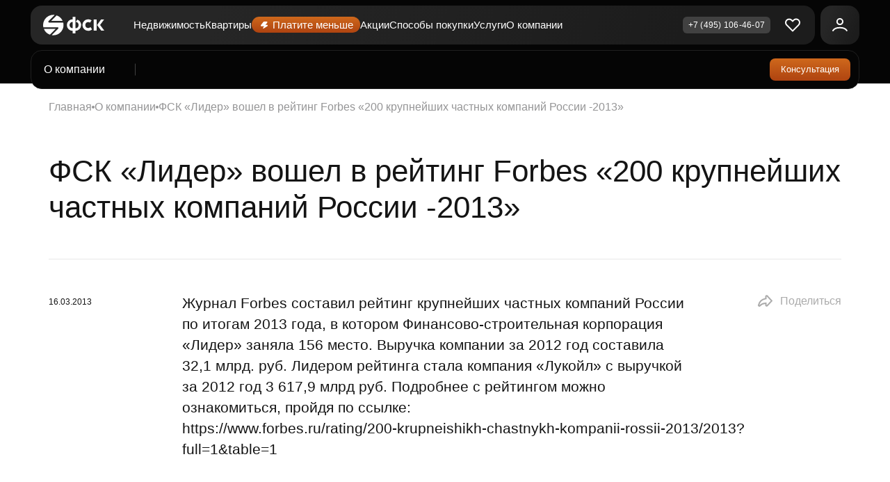

--- FILE ---
content_type: text/html; charset=utf-8
request_url: https://fsk.ru/about/rating/2425
body_size: 77918
content:
<!doctype html><html data-n-head-ssr lang="ru" prefix="og://ogp.me/ns#" data-n-head="%7B%22lang%22:%7B%22ssr%22:%22ru%22%7D,%22prefix%22:%7B%22ssr%22:%22og://ogp.me/ns#%22%7D%7D"><head><style>body,html{margin:0;padding:0}html{-webkit-font-smoothing:antialiased;background-color:#141414;font-family:FFS,Helvetica,Arial,sans-serif;font-size:16px;color:#fff;font-weight:400}a{text-decoration:none;color:inherit}#flomni-preloading{display:none;opacity:0;width:0;height:0}#flomni-toggler{display:none;opacity:0;width:0;height:0}</style><script>mindbox=window.mindbox||function(){mindbox.queue.push(arguments)},mindbox.queue=mindbox.queue||[],mindbox("create",{endpointId:"fsk.Website",firebaseMessagingSenderId:"483142897993",serviceWorkerPath:"/webpush/mindbox-services-worker.js",serviceWorkerScope:"/webpush/"}),mindbox("webpush.create"),window.toggleAuthorized=()=>{}</script><meta data-n-head="ssr" charset="utf-8"><meta data-n-head="ssr" name="viewport" content="width=device-width, initial-scale=1, maximum-scale=1, user-scalable=no, viewport-fit=cover"><meta data-n-head="ssr" name="apple-itunes-app" content="app-id=1486543406"><meta data-n-head="ssr" data-hid="author" name="author" content="ГК ФСК"><meta data-n-head="ssr" property="og:type" content="website"><meta data-n-head="ssr" name="msapplication-TileColor" content="#ffffff"><meta data-n-head="ssr" name="msapplication-config" content="/icons/browserconfig.xml"><meta data-n-head="ssr" name="theme-color" content="#ffffff"><meta data-n-head="ssr" data-hid="charset" charset="utf-8"><meta data-n-head="ssr" data-hid="mobile-web-app-capable" name="mobile-web-app-capable" content="yes"><meta data-n-head="ssr" data-hid="apple-mobile-web-app-title" name="apple-mobile-web-app-title" content="ФСК — официальный сайт застройщика недвижимости бизнес-класса в России"><meta data-n-head="ssr" data-hid="og:type" name="og:type" property="og:type" content="website"><meta data-n-head="ssr" data-hid="og:site_name" name="og:site_name" property="og:site_name" content="ФСК — официальный сайт застройщика недвижимости бизнес-класса в России"><meta data-n-head="ssr" data-hid="description" name="description" content="ФСК «Лидер» вошел в рейтинг Forbes «200 крупнейших частных компаний России -2013» - Рейтинг застройщика ФСК."><meta data-n-head="ssr" data-hid="og:title" property="og:title" content="ФСК «Лидер» вошел в рейтинг Forbes «200 крупнейших частных компаний России -2013» - Рейтинг компании ФСК"><meta data-n-head="ssr" data-hid="og:description" property="og:description" content="ФСК «Лидер» вошел в рейтинг Forbes «200 крупнейших частных компаний России -2013» - Рейтинг застройщика ФСК."><meta data-n-head="ssr" data-hid="og:image" property="og:image" content="https://fsk-uploads.hb.bizmrg.com/production/624dae1db5b41_0bf65a4017f1649d03795d4dc31e64d7.jpg"><title>ФСК «Лидер» вошел в рейтинг Forbes «200 крупнейших частных компаний России -2013» - Рейтинг компании ФСК</title><link data-n-head="ssr" rel="icon" type="image/x-icon" href="/favicon.ico"><link data-n-head="ssr" rel="preconnect" href="https://cdn.fsk.ru" crossorigin="true"><link data-n-head="ssr" rel="preconnect" href="https://fsk-uploads.hb.bizmrg.com" crossorigin="true"><link data-n-head="ssr" rel="preconnect" href="https://app.comagic.ru" crossorigin="true"><link data-n-head="ssr" rel="preconnect" href="https://tracker.comagic.ru" crossorigin="true"><link data-n-head="ssr" rel="preconnect" href="https://yastatic.net" crossorigin="true"><link data-n-head="ssr" rel="apple-touch-icon" sizes="180x180" href="/icons/apple-touch-icon.png"><link data-n-head="ssr" rel="icon" type="image/png" sizes="32x32" href="/icons/favicon-32x32.png"><link data-n-head="ssr" rel="icon" type="image/png" sizes="16x16" href="/icons/favicon-16x16.png"><link data-n-head="ssr" href="/icons/safari-pinned-tab.svg" color="#5bbad5"><link data-n-head="ssr" rel="shortcut icon" href="/icons/favicon.ico"><link data-n-head="ssr" data-hid="shortcut-icon" rel="shortcut icon" href="/_nuxt/icons/icon_64x64.556bf8.png"><link data-n-head="ssr" data-hid="apple-touch-icon" rel="apple-touch-icon" href="/_nuxt/icons/icon_512x512.556bf8.png" sizes="512x512"><link data-n-head="ssr" rel="manifest" href="/_nuxt/manifest.json" data-hid="manifest"><link data-n-head="ssr" rel="canonical" href="https://fsk.ru/about/rating/2425"><script data-n-head="ssr" data-hid="gtm-script">if(!window._gtm_init){window._gtm_init=1;(function(w,n,d,m,e,p){w[d]=(w[d]==1||n[d]=='yes'||n[d]==1||n[m]==1||(w[e]&&w[e][p]&&w[e][p]()))?1:0})(window,navigator,'doNotTrack','msDoNotTrack','external','msTrackingProtectionEnabled');(function(w,d,s,l,x,y){w[x]={};w._gtm_inject=function(i){if(w.doNotTrack||w[x][i])return;w[x][i]=1;w[l]=w[l]||[];w[l].push({'gtm.start':new Date().getTime(),event:'gtm.js'});var f=d.getElementsByTagName(s)[0],j=d.createElement(s);j.defer=true;j.src='https://www.googletagmanager.com/gtm.js?id='+i;f.parentNode.insertBefore(j,f);}})(window,document,'script','dataLayer','_gtm_ids','_gtm_inject')}</script><script data-n-head="ssr" type="application/ld+json">{"@context":"http://schema.org","@type":"Organization","name":"Квартиры от ФСК — купить новостройку на официальном сайте застройщика недвижимости в России","logo":"/_nuxt/img/logo.e619244.svg","url":"https://fsk.ru","email":"info@anlider.info","telephone":"+7 (495) 132-13-79","areaServed":"Москва и МО"}</script><link rel="preload" href="/_nuxt/e55a2ed.js" as="script"><link rel="preload" href="/_nuxt/203.411f0f81.js" as="script"><link rel="preload" href="/_nuxt/205.0ec2da15.js" as="script"><link rel="preload" href="/_nuxt/207.5eea5954.js" as="script"><link rel="preload" href="/_nuxt/206.1e0c5aff.js" as="script"><link rel="preload" href="/_nuxt/208.f432502e.js" as="script"><link rel="preload" href="/_nuxt/204.b50ee53a.js" as="script"><link rel="preload" href="/_nuxt/430.57b7a2e1.js" as="script"><link rel="preload" href="/_nuxt/436.6332635b.js" as="script"><link rel="preload" href="/_nuxt/438.a40f7253.js" as="script"><link rel="preload" href="/_nuxt/434.c136a357.js" as="script"><link rel="preload" href="/_nuxt/429.4e9b3514.js" as="script"><link rel="preload" href="/_nuxt/432.e3d3ab2a.js" as="script"><link rel="preload" href="/_nuxt/431.40c556f2.js" as="script"><link rel="preload" href="/_nuxt/428.63283299.js" as="script"><link rel="preload" href="/_nuxt/435.16b14851.js" as="script"><link rel="preload" href="/_nuxt/433.a739e7a1.js" as="script"><link rel="preload" href="/_nuxt/427.ed838312.js" as="script"><link rel="preload" href="/_nuxt/437.c212c123.js" as="script"><link rel="preload" href="/_nuxt/439.6f132dca.js" as="script"><link rel="preload" href="/_nuxt/201.f5af995d.js" as="script"><link rel="preload" href="/_nuxt/202.bd948164.js" as="script"><link rel="preload" href="/_nuxt/199.70438430.js" as="script"><link rel="preload" href="/_nuxt/198.b5578e87.js" as="script"><link rel="preload" href="/_nuxt/197.77736016.js" as="script"><link rel="preload" href="/_nuxt/200.9b6fc2c6.js" as="script"><link rel="preload" href="/_nuxt/213.b364e2db.js" as="script"><link rel="preload" href="/_nuxt/82.7f7ae4fc.js" as="script"><link rel="preload" href="/_nuxt/91.dfab888a.js" as="script"><link rel="preload" href="/_nuxt/662.9c75dc87.js" as="script"><link rel="preload" href="/_nuxt/664.e3d103cc.js" as="script"><link rel="preload" href="/_nuxt/572.d936107a.js" as="script"><link rel="preload" href="/_nuxt/663.c13a5999.js" as="script"><link rel="preload" href="/_nuxt/271.24f7256c.js" as="script"><link rel="preload" href="/_nuxt/110.8af1070e.js" as="script"><style data-vue-ssr-id="af1dcfc6:0 758f20ff:0 713a67c4:0 012bd5ac:0 95053226:0 f8462a72:0 b87ab74a:0 59ea0036:0 509ffada:0 f1be76d8:0 ea5a0166:0 1cac50c8:0 da3f6a2a:0 8793456c:0 570bc4da:0 8bff1a6e:0 41bfddcb:0 739013f7:0 296fbd62:0 ac886a1a:0 3b1d7292:0 0ac47e5a:0 dc8a1576:0 a4923602:0 83975c28:0 71ae531c:0 159ba3c6:0 341b2a60:0 203d19d6:0 761f906e:0 5a4d4cf8:0 9ab50ebc:0 51babc74:0">.__ymap{color:#000;position:relative}.__ymap_container{height:100%;width:100%}.__ymap_slots{display:none}.__ymap--grab [class$=main-engine-container] canvas{cursor:grab}.__ymap--grabbing:active [class$=main-engine-container] canvas,.__ymap--grabbing:focus [class$=main-engine-container] canvas{cursor:grabbing}.__ymap [class$=graphics-layer]{text-align:left}
.nuxt-progress{background-color:#e94200;height:2px;left:0;opacity:1;position:fixed;right:0;top:0;transition:width .1s,opacity .4s;width:0;z-index:999999}.nuxt-progress.nuxt-progress-notransition{transition:none}.nuxt-progress-failed{background-color:red}
@font-face{font-display:swap;font-family:"TTFirsText";font-style:normal;src:local("TTFirsText"),local("TT Firs"),url(/_nuxt/fonts/tt-firs-text.a101ad9.woff2) format("woff2"),url(/_nuxt/fonts/tt-firs-text.d1178d5.woff) format("woff")}.font-active:has(.v5-layout){font-family:"TTFirsText"}.font-active:has(.v5-layout) ._font-light{font-weight:400}body:has(.v5-layout){font-feature-settings:lining-nums tabular-nums;font-size:16px;font-variant-numeric:lining-nums tabular-nums;font-weight:450;line-height:var(--line-height)}._section-title{font-size:var(--section-title-font-size);font-weight:500;line-height:var(--section-title-line-height);text-align:var(--section-title-text-align)}.v5-layout ._h1,.v5-layout h1{font-size:var(--typo-h1-fs);font-weight:500;line-height:var(--typo-h1-lh)}.v5-layout ._accent-text{color:var(--color-accent)}.v5-layout em,.v5-layout i{font-style:normal}.v5-container{margin:0 var(--container-padding-inline)}.v5-container.-full-mobile{--container-padding-inline:0;--container-max-width:100%}@media(min-width:1200px){.v5-container.-full-mobile{--container-max-width:1140px}}@media(min-width:1440px){.v5-container.-full-mobile{--container-max-width:1240px}}.v5-container.-full-desktop{--container-max-width:100%}@media(min-width:768px){.v5-container{max-width:var(--container-max-width)}}@media(min-width:1200px){.v5-container{left:0;margin:0 auto;right:0}}.-s46{--input-height:46px}.-s40{--input-height:40px}.-s36{--input-height:36px}.-s32{--input-height:32px}.f-btn-skeleton,a,button,input,label,textarea{-webkit-appearance:none;appearance:none;border:0;outline:none;padding:0}.f-btn-skeleton.-s46,a.-s46,button.-s46,input.-s46,label.-s46,textarea.-s46{--button-height:46px;--input-height:46px}.f-btn-skeleton.-s40,a.-s40,button.-s40,input.-s40,label.-s40,textarea.-s40{--button-height:40px;--input-height:40px}.f-btn-skeleton.-s36,a.-s36,button.-s36,input.-s36,label.-s36,textarea.-s36{--button-height:36px;--input-height:36px}.f-btn-skeleton.-s32,a.-s32,button.-s32,input.-s32,label.-s32,textarea.-s32{--button-height:32px;--input-height:32px}button:not(:disabled){cursor:pointer}.input-label{color:var(--color-text-secondary);display:block;margin-bottom:.5rem}.f-btn,.input-label{-webkit-user-select:none;user-select:none}.f-btn{--button-padding-block:calc((var(--button-height) - var(--button-line-height))/2);--button-background:var(--gradient-color);--button-color-hover:var(--button-color);--button-border-color:none;--button-background-hover:var(--gradient-color);--button-border-color-hover:#0000;align-items:center;background:var(--button-background);border:var(--button-border-width) solid var(--button-border-color);border-radius:var(--button-border-radius);color:var(--button-color);display:inline-grid;font-size:var(--button-font-size);gap:var(--button-gap);grid-auto-flow:column;justify-content:var(--button-justify-content);line-height:var(--button-line-height);padding:var(--button-padding-block) var(--button-padding-inline);position:relative;transition:.3s --percent-ex ease-in-out,.3s --percent-ey ease-in-out,.3s --percent-x ease-in-out,.3s --percent-y ease-in-out,.36s --color-from ease-in-out,.36s --color-to ease-in-out,.3s --percent-from ease-in-out,.3s --percent-to ease-in-out,.3s ease-in-out box-shadow,.36s ease-in-out opacity,color var(--button-transition),border-color var(--button-transition);vertical-align:middle}.f-btn img,.f-btn svg{margin-bottom:-.125rem;margin-top:-.125rem;max-width:var(--button-max-width-image)}.f-btn:disabled{opacity:.9}.f-btn.-light{--button-color:#141414;--button-background:#fff;--button-border-color:#fff;--button-color-hover:#c65e18;--button-background-hover:#fff;--button-border-color-hover:#fff}.f-btn.-bordered{--button-background:#0000;--button-border-color:#c65e18;--button-border-color-hover:#c65e18;--button-color:var(--color-text);--button-background-hover:#0000}.f-btn.-faded{--button-background:#0000;--button-border-color:#3f3f40;--button-color:var(--color-text);--button-background-hover:#0000;--button-border-color-hover:var(--color-text)}.f-btn.-form{--button-background:var(--button-form-background-color);--button-color:var(--button-form-color);--button-border-color:var(--button-form-border-color);--button-background-hover:var(--button-form-background-color);--button-color-hover:#a3a3a3}.f-btn.-simple{--button-color:var(--color-accent);--button-padding-block:0;--button-padding-inline:0;--button-background:#0000;--button-border-color:#0000;--button-color-hover:var(--color-text);--button-background-hover:#0000;border:none;gap:0}.f-btn.-select{--button-border-color:var(--button-select-border-color);--button-select-background-hover:var(--button-background-hover);--button-font-size:var(--button-select-text-font-size);--button-line-height:var(--button-select-text-line-height);--button-justify-content:var(--button-select-justify-content);--button-padding-inline:var(--button-select-padding-inline);--button-gap:0.9375rem;background:var(--button-select-background);color:var(--color-text);width:100%;z-index:0}.f-btn.-select:before{background:var(--gradient-color);border-radius:var(--button-border-radius);bottom:0;content:"";display:block;left:0;opacity:0;position:absolute;right:0;top:0;transition:opacity .3s ease-in-out;z-index:-1}.f-btn.-select:focus-visible,.f-btn.-select:hover{--button-background-hover:#0000}.f-btn.-select:focus-visible:before,.f-btn.-select:hover:before{opacity:1}.f-btn.-select span{overflow:hidden;text-align:left;text-overflow:ellipsis;white-space:pre;width:100%}.f-btn.-select svg{margin-right:-.25rem}.f-btn.-select span,.f-btn.-select svg{pointer-events:none}@media(min-width:1200px){.f-btn.-select{cursor:pointer}.f-btn.-select:focus-visible,.f-btn.-select:hover{background:var(--button-select-background-hover);border-color:var(--button-select-background-hover);color:var(--button-color-hover)}}.f-btn.-s32,.f-btn.-s36{gap:.125rem}.f-btn.-s40:not(.-simple,.-select),.f-btn.-s46:not(.-simple,.-select){--button-padding-inline:1.75rem}.f-btn.-s36:not(.-simple,.-select){--button-padding-inline:1.5rem}.f-btn.-two-icon{column-gap:.75rem;grid-template-columns:auto auto 1fr}.f-btn.-two-icon.-bordered svg:first-child{color:#c65e18}.f-btn.-two-icon :last-child{justify-self:end}.f-btn.-loading:not(.-simple){color:#0000;cursor:wait;position:relative}.f-btn.-loading:not(.-simple):before{animation:rotating-center .7s linear infinite;border:.25rem solid var(--button-color);border-left:.25rem solid #0000;border-radius:50%;content:"";height:var(--button-line-height);left:50%;position:absolute;top:50%;transform:translate(-50%,-50%);width:var(--button-line-height)}@keyframes rotating-center{0%{transform:translate(-50%,-50%) rotate(0deg)}to{transform:translate(-50%,-50%) rotate(1turn)}}@media(min-width:1200px){.f-btn{cursor:pointer}.f-btn:focus-visible:not([disabled]),.f-btn:hover:not([disabled]){background:var(--button-background-hover);border-color:var(--button-border-color-hover);color:var(--button-color-hover)}.f-btn.-two-icon:focus-visible svg:first-child,.f-btn.-two-icon:hover svg:first-child{color:var(--color-text)}}.f-btn:not(.-light,.-faded,.-form,.-simple,.-select){--glow-size:0px;box-shadow:0 0 var(--glow-size) 0 var(--glow-color)}input[type=checkbox]+.f-btn,input[type=radio]+.f-btn{--button-background:var(--button-form-background-color);--button-border-color:var(--button-form-background-color)}input[type=checkbox]+.f-btn.-faded,input[type=radio]+.f-btn.-faded{--button-background:#0000}input[type=radio]+.f-btn:not(.-faded):before{background:var(--gradient-color);border-radius:var(--button-border-radius);bottom:0;content:"";display:block;left:0;opacity:0;position:absolute;right:0;top:0;transition:opacity .3s ease-in-out;z-index:-1}input[type=radio]+.f-btn:not(.-faded):focus-visible,input[type=radio]+.f-btn:not(.-faded):hover{--button-background-hover:#0000}input[type=radio]+.f-btn:not(.-faded):focus-visible:before,input[type=radio]+.f-btn:not(.-faded):hover:before{opacity:1}@media(min-width:1200px){.f-btn:focus-visible:not(.-light,.-faded,.-form,.-simple,.-select),.f-btn:hover:not(.-light,.-faded,.-form,.-simple,.-select){--glow-size:16px;--glow-color:var(--theme-glow-color)}}._inverted .-faded,._inverted input[type=checkbox]+.f-btn,._inverted input[type=radio]+.f-btn{--button-border-color:#e7e7e7;--button-border-color-hover:#c65e18}input[type=checkbox]:checked+.f-btn:not(.-disabled),input[type=radio]:checked+.f-btn:not(.-disabled),label.-checked.f-btn:not(.-disabled){--button-background:var(--gradient-color);--button-background-hover:var(--gradient-color);--button-border-color:#0000;--button-border-color-hover:#0000}input[type=checkbox]:checked+.f-btn:not(.-disabled).-faded,input[type=radio]:checked+.f-btn:not(.-disabled).-faded,label.-checked.f-btn:not(.-disabled).-faded{--button-background:#0000;--button-background-hover:#0000;--button-border-color:#c65e18;--button-border-color-hover:#fff}input[type=checkbox]:checked+.f-btn:not(.-disabled).-form,input[type=radio]:checked+.f-btn:not(.-disabled).-form,label.-checked.f-btn:not(.-disabled).-form{--button-background:var(--color-accent);--button-border-color:var(--color-accent)}._round{border-radius:50%}a:not([class]){color:var(--link-color);transition:color .2s ease-in-out}a:not([class]):active,a:not([class]):hover{color:var(--link-hover-color)}._inverted a:not([class]):active,._inverted a:not([class]):hover{color:var(--link-hover-inverted-color)}ol:not([role=list]) li::marker,ul:not([role=list]) li::marker{color:#c65e18}ol:not([role=list]),p:not([class]),ul:not([role=list]){font-size:var(--font-size-default-text)}p:not([class]):not(:last-child){padding-bottom:1.25rem}table.base,table:not([class]){--padding-block:2rem;--padding-inline:2rem;border-collapse:collapse;border-color:#0000;min-width:51rem}table.base td,table:not([class]) td{border-top:var(--border-width) solid #e7e7e7;padding:var(--padding-block) var(--padding-inline);vertical-align:top}table.base td:first-child,table:not([class]) td:first-child{padding-left:0}table.base td:last-child,table:not([class]) td:last-child{padding-right:0}table.base tr:first-child,table:not([class]) tr:first-child{color:var(--color-text-secondary)}table.base tr:first-child td,table:not([class]) tr:first-child td{--padding-block:1.5rem}table.base{font-size:1rem}table.base tr:not(:first-child) td:first-child{font-weight:500}@media(min-width:1200px){table.base{min-width:100%}}.vue2-loading-box:before{border:.25rem solid #c65e18}._pa{padding:var(--base-space)!important}._pa-32{padding:2rem!important}._pa-56{padding:3.5rem!important}._pa-96{padding:6rem!important}._pa-0{padding:0!important}._pa-10{padding:.625rem!important}._pa-20{padding:1.25rem!important}._pa-30{padding:1.875rem!important}._pa-40{padding:2.5rem!important}._pa-50{padding:3.125rem!important}._pa-60{padding:3.75rem!important}._pa-70{padding:4.375rem!important}._pa-80{padding:5rem!important}._pa-90{padding:5.625rem!important}._pa-100{padding:6.25rem!important}._py{padding-bottom:var(--base-space)!important;padding-top:var(--base-space)!important}._py-32{padding-bottom:2rem!important;padding-top:2rem!important}._py-56{padding-bottom:3.5rem!important;padding-top:3.5rem!important}._py-96{padding-bottom:6rem!important;padding-top:6rem!important}._py-0{padding-bottom:0!important;padding-top:0!important}._py-10{padding-bottom:.625rem!important;padding-top:.625rem!important}._py-20{padding-bottom:1.25rem!important;padding-top:1.25rem!important}._py-30{padding-bottom:1.875rem!important;padding-top:1.875rem!important}._py-40{padding-bottom:2.5rem!important;padding-top:2.5rem!important}._py-50{padding-bottom:3.125rem!important;padding-top:3.125rem!important}._py-60{padding-bottom:3.75rem!important;padding-top:3.75rem!important}._py-70{padding-bottom:4.375rem!important;padding-top:4.375rem!important}._py-80{padding-bottom:5rem!important;padding-top:5rem!important}._py-90{padding-bottom:5.625rem!important;padding-top:5.625rem!important}._py-100{padding-bottom:6.25rem!important;padding-top:6.25rem!important}._px{padding-left:var(--base-space)!important;padding-right:var(--base-space)!important}._px-32{padding-left:2rem!important;padding-right:2rem!important}._px-56{padding-left:3.5rem!important;padding-right:3.5rem!important}._px-96{padding-left:6rem!important;padding-right:6rem!important}._px-0{padding-left:0!important;padding-right:0!important}._px-10{padding-left:.625rem!important;padding-right:.625rem!important}._px-20{padding-left:1.25rem!important;padding-right:1.25rem!important}._px-30{padding-left:1.875rem!important;padding-right:1.875rem!important}._px-40{padding-left:2.5rem!important;padding-right:2.5rem!important}._px-50{padding-left:3.125rem!important;padding-right:3.125rem!important}._px-60{padding-left:3.75rem!important;padding-right:3.75rem!important}._px-70{padding-left:4.375rem!important;padding-right:4.375rem!important}._px-80{padding-left:5rem!important;padding-right:5rem!important}._px-90{padding-left:5.625rem!important;padding-right:5.625rem!important}._px-100{padding-left:6.25rem!important;padding-right:6.25rem!important}._pt{padding-top:var(--base-space)!important}._pt-32{padding-top:2rem!important}._pt-56{padding-top:3.5rem!important}._pt-96{padding-top:6rem!important}._pt-0{padding-top:0!important}._pt-10{padding-top:.625rem!important}._pt-20{padding-top:1.25rem!important}._pt-30{padding-top:1.875rem!important}._pt-40{padding-top:2.5rem!important}._pt-50{padding-top:3.125rem!important}._pt-60{padding-top:3.75rem!important}._pt-70{padding-top:4.375rem!important}._pt-80{padding-top:5rem!important}._pt-90{padding-top:5.625rem!important}._pt-100{padding-top:6.25rem!important}._pb{padding-bottom:var(--base-space)!important}._pb-32{padding-bottom:2rem!important}._pb-56{padding-bottom:3.5rem!important}._pb-96{padding-bottom:6rem!important}._pb-0{padding-bottom:0!important}._pb-10{padding-bottom:.625rem!important}._pb-20{padding-bottom:1.25rem!important}._pb-30{padding-bottom:1.875rem!important}._pb-40{padding-bottom:2.5rem!important}._pb-50{padding-bottom:3.125rem!important}._pb-60{padding-bottom:3.75rem!important}._pb-70{padding-bottom:4.375rem!important}._pb-80{padding-bottom:5rem!important}._pb-90{padding-bottom:5.625rem!important}._pb-100{padding-bottom:6.25rem!important}._pl{padding-left:var(--base-space)!important}._pl-32{padding-left:2rem!important}._pl-56{padding-left:3.5rem!important}._pl-96{padding-left:6rem!important}._pl-0{padding-left:0!important}._pl-10{padding-left:.625rem!important}._pl-20{padding-left:1.25rem!important}._pl-30{padding-left:1.875rem!important}._pl-40{padding-left:2.5rem!important}._pl-50{padding-left:3.125rem!important}._pl-60{padding-left:3.75rem!important}._pl-70{padding-left:4.375rem!important}._pl-80{padding-left:5rem!important}._pl-90{padding-left:5.625rem!important}._pl-100{padding-left:6.25rem!important}._pr{padding-right:var(--base-space)!important}._pr-32{padding-right:2rem!important}._pr-56{padding-right:3.5rem!important}._pr-96{padding-right:6rem!important}._pr-0{padding-right:0!important}._pr-10{padding-right:.625rem!important}._pr-20{padding-right:1.25rem!important}._pr-30{padding-right:1.875rem!important}._pr-40{padding-right:2.5rem!important}._pr-50{padding-right:3.125rem!important}._pr-60{padding-right:3.75rem!important}._pr-70{padding-right:4.375rem!important}._pr-80{padding-right:5rem!important}._pr-90{padding-right:5.625rem!important}._pr-100{padding-right:6.25rem!important}._ma{margin:var(--base-space)!important}._ma-32{margin:2rem!important}._ma-56{margin:3.5rem!important}._ma-96{margin:6rem!important}._ma-0{margin:0!important}._ma-10{margin:.625rem!important}._ma-20{margin:1.25rem!important}._ma-30{margin:1.875rem!important}._ma-40{margin:2.5rem!important}._ma-50{margin:3.125rem!important}._ma-60{margin:3.75rem!important}._ma-70{margin:4.375rem!important}._ma-80{margin:5rem!important}._ma-90{margin:5.625rem!important}._ma-100{margin:6.25rem!important}._my{margin-bottom:var(--base-space)!important;margin-top:var(--base-space)!important}._my-32{margin-bottom:2rem!important;margin-top:2rem!important}._my-56{margin-bottom:3.5rem!important;margin-top:3.5rem!important}._my-96{margin-bottom:6rem!important;margin-top:6rem!important}._my-0{margin-bottom:0!important;margin-top:0!important}._my-10{margin-bottom:.625rem!important;margin-top:.625rem!important}._my-20{margin-bottom:1.25rem!important;margin-top:1.25rem!important}._my-30{margin-bottom:1.875rem!important;margin-top:1.875rem!important}._my-40{margin-bottom:2.5rem!important;margin-top:2.5rem!important}._my-50{margin-bottom:3.125rem!important;margin-top:3.125rem!important}._my-60{margin-bottom:3.75rem!important;margin-top:3.75rem!important}._my-70{margin-bottom:4.375rem!important;margin-top:4.375rem!important}._my-80{margin-bottom:5rem!important;margin-top:5rem!important}._my-90{margin-bottom:5.625rem!important;margin-top:5.625rem!important}._my-100{margin-bottom:6.25rem!important;margin-top:6.25rem!important}._mx{margin-left:var(--base-space)!important;margin-right:var(--base-space)!important}._mx-32{margin-left:2rem!important;margin-right:2rem!important}._mx-56{margin-left:3.5rem!important;margin-right:3.5rem!important}._mx-96{margin-left:6rem!important;margin-right:6rem!important}._mx-0{margin-left:0!important;margin-right:0!important}._mx-10{margin-left:.625rem!important;margin-right:.625rem!important}._mx-20{margin-left:1.25rem!important;margin-right:1.25rem!important}._mx-30{margin-left:1.875rem!important;margin-right:1.875rem!important}._mx-40{margin-left:2.5rem!important;margin-right:2.5rem!important}._mx-50{margin-left:3.125rem!important;margin-right:3.125rem!important}._mx-60{margin-left:3.75rem!important;margin-right:3.75rem!important}._mx-70{margin-left:4.375rem!important;margin-right:4.375rem!important}._mx-80{margin-left:5rem!important;margin-right:5rem!important}._mx-90{margin-left:5.625rem!important;margin-right:5.625rem!important}._mx-100{margin-left:6.25rem!important;margin-right:6.25rem!important}._mt{margin-top:var(--base-space)!important}._mt-32{margin-top:2rem!important}._mt-56{margin-top:3.5rem!important}._mt-96{margin-top:6rem!important}._mt-0{margin-top:0!important}._mt-10{margin-top:.625rem!important}._mt-20{margin-top:1.25rem!important}._mt-30{margin-top:1.875rem!important}._mt-40{margin-top:2.5rem!important}._mt-50{margin-top:3.125rem!important}._mt-60{margin-top:3.75rem!important}._mt-70{margin-top:4.375rem!important}._mt-80{margin-top:5rem!important}._mt-90{margin-top:5.625rem!important}._mt-100{margin-top:6.25rem!important}._mb{margin-bottom:var(--base-space)!important}._mb-32{margin-bottom:2rem!important}._mb-56{margin-bottom:3.5rem!important}._mb-96{margin-bottom:6rem!important}._mb-0{margin-bottom:0!important}._mb-10{margin-bottom:.625rem!important}._mb-20{margin-bottom:1.25rem!important}._mb-30{margin-bottom:1.875rem!important}._mb-40{margin-bottom:2.5rem!important}._mb-50{margin-bottom:3.125rem!important}._mb-60{margin-bottom:3.75rem!important}._mb-70{margin-bottom:4.375rem!important}._mb-80{margin-bottom:5rem!important}._mb-90{margin-bottom:5.625rem!important}._mb-100{margin-bottom:6.25rem!important}._ml{margin-left:var(--base-space)!important}._ml-32{margin-left:2rem!important}._ml-56{margin-left:3.5rem!important}._ml-96{margin-left:6rem!important}._ml-0{margin-left:0!important}._ml-10{margin-left:.625rem!important}._ml-20{margin-left:1.25rem!important}._ml-30{margin-left:1.875rem!important}._ml-40{margin-left:2.5rem!important}._ml-50{margin-left:3.125rem!important}._ml-60{margin-left:3.75rem!important}._ml-70{margin-left:4.375rem!important}._ml-80{margin-left:5rem!important}._ml-90{margin-left:5.625rem!important}._ml-100{margin-left:6.25rem!important}._mr{margin-right:var(--base-space)!important}._mr-32{margin-right:2rem!important}._mr-56{margin-right:3.5rem!important}._mr-96{margin-right:6rem!important}._mr-0{margin-right:0!important}._mr-10{margin-right:.625rem!important}._mr-20{margin-right:1.25rem!important}._mr-30{margin-right:1.875rem!important}._mr-40{margin-right:2.5rem!important}._mr-50{margin-right:3.125rem!important}._mr-60{margin-right:3.75rem!important}._mr-70{margin-right:4.375rem!important}._mr-80{margin-right:5rem!important}._mr-90{margin-right:5.625rem!important}._mr-100{margin-right:6.25rem!important}:root{--base-space:3.5rem}@media(min-width:1200px){:root{--base-space:6rem}}@media(min-width:1440px){:root{--base-space:7.5rem}}@property --angle{syntax:"<angle>";inherits:false;initial-value:0deg}@property --color-from{syntax:"<color>";inherits:false;initial-value:#0000}@property --color-to{syntax:"<color>";inherits:false;initial-value:#0000}@property --percent-ex{syntax:"<percentage>";inherits:false;initial-value:0}@property --percent-ey{syntax:"<percentage>";inherits:false;initial-value:0}@property --percent-x{syntax:"<percentage>";inherits:false;initial-value:0}@property --percent-y{syntax:"<percentage>";inherits:false;initial-value:0}@property --percent-from{syntax:"<percentage>";inherits:false;initial-value:0}@property --percent-to{syntax:"<percentage>";inherits:false;initial-value:0}@property --glow-size{syntax:"<length>";inherits:false;initial-value:0}@property --glow-color{syntax:"<color>";inherits:false;initial-value:#0000}*,:after,:before{box-sizing:border-box}blockquote,body,dd,dl,figure,h1,h2,h3,h4,p{margin:0}ol[role=list],ul[role=list]{list-style:none;padding:0}*{margin:0}body,html{height:100%}body{line-height:1.5;text-rendering:optimizeSpeed;-webkit-font-smoothing:antialiased}a:not([class]){-webkit-text-decoration-skip:ink;text-decoration-skip-ink:auto}canvas,img,picture,svg,video{display:block;max-width:100%}button,input,select,textarea{font:inherit}@media(prefers-reduced-motion:reduce){html:focus-within{scroll-behavior:auto}*,:after,:before{animation-duration:.01ms!important;animation-iteration-count:1!important;scroll-behavior:auto!important;transition-duration:.01ms!important}}h1,h2,h3,h4,h5,h6,p{overflow-wrap:break-word}h1,h2,h3,h4,h5,h6{font-weight:inherit}html{scroll-behavior:smooth;scrollbar-width:auto}button{cursor:pointer}a,button,input,label,textarea{-webkit-appearance:none;appearance:none;border:0;outline:none;padding:0}a{color:inherit;-webkit-text-decoration:none;text-decoration:none}i{font-style:normal}.truncate{display:-webkit-box!important;-webkit-line-clamp:var(--line-clamp,1);-webkit-box-orient:vertical;overflow:hidden;text-align:var(--align,left);word-break:var(--word-break,normal);--is-single-line:1 - Clamp(0,Calc(var(--line-clamp) - 1),var(--line-clamp));--delay:Calc(-1s*(var(--is-single-line, 1) - 1));animation:states 1s var(--delay) paused}@keyframes states{0%{word-break:break-all}}._inverted{background-color:var(--background-color)}._bottom-fixed{bottom:3.75rem;left:0;position:fixed;right:0;z-index:9}@media(min-width:1200px){._bottom-fixed{bottom:0}}.-scroll-lock body{touch-action:none}.-scroll-lock .v6-popup{touch-action:auto}.-menu-opened{overflow:hidden!important}.v6-page{padding-top:calc(5rem + 32px)}@media(min-width:1200px){.v6-page{padding-top:calc(3.5rem + 64px)}}@media(min-width:1200px){body:has(.nuxt-progress){cursor:wait}}body:has(.stories-full.fullscreen) .comagic-c-buttons{display:none}body:has(.f-range-state-drag) *,body:has(.range-state-drag) *{-webkit-user-select:none;user-select:none}.empty-banner{height:6.25rem}@media(min-width:1200px){.empty-banner{height:11.25rem}}input:-webkit-autofill,input:-webkit-autofill:active,input:-webkit-autofill:focus,input:-webkit-autofill:hover{-webkit-background-clip:text;box-shadow:inset 0 0 40px 40px #1f1f1f;-webkit-transition:background-color 5000s ease-in-out 0s,color 5000s ease-in-out 0s;transition:background-color 5000s ease-in-out 0s,color 5000s ease-in-out 0s;-webkit-text-fill-color:#fff}.swiper-scrollbar{background:#0000001a;border-radius:10px;position:relative;-ms-touch-action:none}.swiper-scrollbar-disabled>.swiper-scrollbar,.swiper-scrollbar.swiper-scrollbar-disabled{display:none!important}.swiper-horizontal>.swiper-scrollbar,.swiper-scrollbar.swiper-scrollbar-horizontal{bottom:3px;height:5px;left:1%;position:absolute;width:98%;z-index:50}.swiper-scrollbar.swiper-scrollbar-vertical,.swiper-vertical>.swiper-scrollbar{height:98%;position:absolute;right:3px;top:1%;width:5px;z-index:50}.swiper-scrollbar-drag{background:#00000080;border-radius:10px;height:100%;left:0;position:relative;top:0;width:100%}.swiper-scrollbar-cursor-drag{cursor:move}.swiper-scrollbar-lock{display:none}:root{--swiper-theme-color:#fff}.v6-layout .swiper-button-next,.v6-layout .swiper-button-prev{align-items:center;color:var(--swiper-navigation-color,var(--swiper-theme-color));cursor:pointer;display:flex;height:var(--swiper-navigation-size);justify-content:center;margin-top:calc(0px - var(--swiper-navigation-size)/2);position:absolute;top:50%;width:calc(var(--swiper-navigation-size)/44*27);z-index:1}.v6-layout .swiper-button-next.swiper-button-disabled,.v6-layout .swiper-button-prev.swiper-button-disabled{cursor:auto;opacity:.35}.v6-layout .swiper-button-next.swiper-button-hidden,.v6-layout .swiper-button-prev.swiper-button-hidden{cursor:auto;opacity:0;pointer-events:none}.swiper-navigation-disabled .v6-layout .swiper-button-next,.swiper-navigation-disabled .v6-layout .swiper-button-prev{display:none!important}.v6-layout .swiper-button-prev,.v6-layout .swiper-rtl .swiper-button-next{left:1.875rem;right:auto}.v6-layout .swiper-button-prev:after,.v6-layout .swiper-rtl .swiper-button-next:after{transform:rotate(135deg) translate(-12%,-12%)}.v6-layout .swiper-button-next,.v6-layout .swiper-rtl .swiper-button-prev{left:auto;right:1.875rem}.v6-layout .swiper-button-next:after,.v6-layout .swiper-rtl .swiper-button-prev:after{transform:rotate(-45deg) translate(-12%,-12%)}.v6-layout .swiper-button-lock{display:none}.v6-layout .swiper-button-next:not(.f-btn-round),.v6-layout .swiper-button-prev:not(.f-btn-round){background:var(--swiper-navigation-background-color);border-radius:calc(var(--swiper-navigation-size)/2);display:none;height:var(--swiper-navigation-size);transition:background .3s ease-in-out;width:var(--swiper-navigation-size)}.v6-layout .swiper-button-next:not(.f-btn-round):after,.v6-layout .swiper-button-prev:not(.f-btn-round):after{border-bottom:.125rem solid var(--swiper-navigation-color);border-right:.125rem solid var(--swiper-navigation-color);content:"";display:block;height:.5rem;width:.5rem}.v6-layout .swiper-button-next:not(.f-btn-round):hover:after,.v6-layout .swiper-button-prev:not(.f-btn-round):hover:after{border-color:var(--swiper-theme-color)}@media(min-width:1200px){.v6-layout .swiper-button-next:not(.f-btn-round),.v6-layout .swiper-button-prev:not(.f-btn-round){display:flex}}.v6-layout .swiper-pagination{position:absolute;text-align:center;transform:translateZ(0);transition:opacity .3s;z-index:1}.v6-layout .swiper-pagination.swiper-pagination-hidden{opacity:0}.swiper-pagination-disabled>.v6-layout .swiper-pagination,.v6-layout .swiper-pagination.swiper-pagination-disabled{display:none!important}.v6-layout div.swiper-horizontal>.swiper-pagination-bullets:not(.swiper-pagination-bullets-dynamic),.v6-layout div.swiper-pagination-bullets.swiper-pagination-horizontal:not(.swiper-pagination-bullets-dynamic),.v6-layout div.swiper-pagination-custom,.v6-layout div.swiper-pagination-fraction{bottom:0;left:0;width:100%}.v6-layout .swiper-pagination-bullets-dynamic{bottom:10px;overflow:hidden}.v6-layout .swiper-pagination-bullets-dynamic .swiper-pagination-bullet{position:relative;transform:scale(.33)}.v6-layout .swiper-pagination-bullets-dynamic .swiper-pagination-bullet-active,.v6-layout .swiper-pagination-bullets-dynamic .swiper-pagination-bullet-active-main{transform:scale(1)}.v6-layout .swiper-pagination-bullets-dynamic .swiper-pagination-bullet-active-prev{transform:scale(.66)}.v6-layout .swiper-pagination-bullets-dynamic .swiper-pagination-bullet-active-prev-prev{transform:scale(.33)}.v6-layout .swiper-pagination-bullets-dynamic .swiper-pagination-bullet-active-next{transform:scale(.66)}.v6-layout .swiper-pagination-bullets-dynamic .swiper-pagination-bullet-active-next-next{transform:scale(.33)}.v6-layout .swiper-pagination-bullet{background:var(--swiper-pagination-bullet-inactive-color,#000);border-radius:calc(var(--swiper-pagination-bullet-height, var(--swiper-pagination-bullet-size, 6px))/2);display:inline-block;height:var(--swiper-pagination-bullet-height,var(--swiper-pagination-bullet-size,6px));overflow:hidden;width:var(--swiper-pagination-bullet-width,var(--swiper-pagination-bullet-size,6px))}.swiper-pagination-clickable .v6-layout .swiper-pagination-bullet{cursor:pointer}.v6-layout .swiper-pagination-bullet:only-child{display:none!important}button.v6-layout .swiper-pagination-bullet{-webkit-appearance:none;appearance:none;border:none;box-shadow:none;margin:0;padding:0}.v6-layout .swiper-pagination-bullet-active:before{background:var(--swiper-pagination-color,var(--swiper-theme-color));content:"";display:block;height:100%;transform-origin:left center;width:100%}.-autoplay .v6-layout .swiper-pagination-bullet-active{-webkit-backface-visibility:hidden;backface-visibility:hidden;width:1.4375rem}.-autoplay .v6-layout .swiper-pagination-bullet-active:before{animation:swiper-pagination-active var(--autoplay-duration) linear;-webkit-backface-visibility:hidden;backface-visibility:hidden}.-autoplay:hover .v6-layout .swiper-pagination-bullet-active:before{animation-play-state:paused}.v6-layout .swiper-pagination-vertical.swiper-pagination-bullets,.v6-layout .swiper-vertical>.swiper-pagination-bullets{right:10px;top:50%;transform:translate3d(0,-50%,0)}.v6-layout .swiper-pagination-vertical.swiper-pagination-bullets .swiper-pagination-bullet,.v6-layout .swiper-vertical>.swiper-pagination-bullets .swiper-pagination-bullet{display:block;margin:var(--swiper-pagination-bullet-vertical-gap,6px) 0}.v6-layout .swiper-pagination-vertical.swiper-pagination-bullets.swiper-pagination-bullets-dynamic,.v6-layout .swiper-vertical>.swiper-pagination-bullets.swiper-pagination-bullets-dynamic{top:50%;transform:translateY(-50%);width:8px}.v6-layout .swiper-pagination-vertical.swiper-pagination-bullets.swiper-pagination-bullets-dynamic .swiper-pagination-bullet,.v6-layout .swiper-vertical>.swiper-pagination-bullets.swiper-pagination-bullets-dynamic .swiper-pagination-bullet{display:inline-block;transition:transform .2s,top .2s}.v6-layout .swiper-horizontal>.swiper-pagination-bullets .swiper-pagination-bullet,.v6-layout .swiper-pagination-horizontal.swiper-pagination-bullets .swiper-pagination-bullet{margin:0}.v6-layout .swiper-horizontal>.swiper-pagination-bullets.swiper-pagination-bullets-dynamic,.v6-layout .swiper-pagination-horizontal.swiper-pagination-bullets.swiper-pagination-bullets-dynamic{left:50%;transform:translateX(-50%);white-space:nowrap}.v6-layout .swiper-horizontal>.swiper-pagination-bullets.swiper-pagination-bullets-dynamic .swiper-pagination-bullet,.v6-layout .swiper-pagination-horizontal.swiper-pagination-bullets.swiper-pagination-bullets-dynamic .swiper-pagination-bullet{transition:transform .2s,left .2s}.v6-layout .swiper-horizontal.swiper-rtl>.swiper-pagination-bullets-dynamic .swiper-pagination-bullet{transition:transform .2s,right .2s}.v6-layout .swiper-pagination-progressbar{background:#00000040;position:absolute}.v6-layout .swiper-pagination-progressbar .swiper-pagination-progressbar-fill{background:var(--swiper-pagination-color,var(--swiper-theme-color));height:100%;left:0;position:absolute;top:0;transform:scale(0);transform-origin:left top;width:100%}.swiper-rtl .v6-layout .swiper-pagination-progressbar .swiper-pagination-progressbar-fill{transform-origin:right top}.swiper-horizontal>.v6-layout .swiper-pagination-progressbar,.swiper-vertical>.v6-layout .swiper-pagination-progressbar.swiper-pagination-progressbar-opposite,.v6-layout .swiper-pagination-progressbar.swiper-pagination-horizontal,.v6-layout .swiper-pagination-progressbar.swiper-pagination-vertical.swiper-pagination-progressbar-opposite{height:4px;left:0;top:0;width:100%}.swiper-horizontal>.v6-layout .swiper-pagination-progressbar.swiper-pagination-progressbar-opposite,.swiper-vertical>.v6-layout .swiper-pagination-progressbar,.v6-layout .swiper-pagination-progressbar.swiper-pagination-horizontal.swiper-pagination-progressbar-opposite,.v6-layout .swiper-pagination-progressbar.swiper-pagination-vertical{height:100%;left:0;top:0;width:4px}.v6-layout .swiper-pagination-lock{display:none}.v6-layout .pagination-item{background-color:var(--swiper-pagination-bullet-inactive-color,#000);border-radius:50%;display:block;height:.375rem;width:.375rem}.v6-layout .pagination-item.-active{background-color:#fff}.v6-layout .swiper-pagination-horizontal.swiper-pagination-bullets-dynamic .swiper-pagination-bullet{margin-left:4px;margin-right:4px}.v6-layout .swiper-scrollbar-drag{background-color:#fff!important}.v6-layout .swiper-scrollbar{background-color:#414141!important;height:.125rem!important}.v6-layout .v6-swiper-next,.v6-layout .v6-swiper-prev{position:absolute;top:50%;transform:translateY(-50%)}@font-face{font-display:swap;font-family:"TTFirsText";src:local("TTFirsText"),local("TT Firs"),url(/_nuxt/fonts/tt-firs-text.a101ad9.woff2) format("woff2"),url(/_nuxt/fonts/tt-firs-text.d1178d5.woff) format("woff")}.font-active{font-family:"TTFirsText"}body:has(.v6-layout){font-feature-settings:lining-nums tabular-nums;font-size:15px;font-variant-numeric:lining-nums tabular-nums;font-weight:450;line-height:1.44}.v6-layout em,.v6-layout i{font-style:normal}._h1{font-size:32px;font-weight:500;letter-spacing:normal;line-height:1.07;text-transform:none}@media(min-width:1200px){._h1{font-size:56px;line-height:1}}._h2{font-size:26px;font-weight:500;letter-spacing:normal;line-height:1.22;text-transform:none}@media(min-width:1200px){._h2{font-size:36px;line-height:1.16}}._h3{font-size:20px;font-weight:500;letter-spacing:normal;line-height:1.25;text-transform:none}@media(min-width:1200px){._h3{font-size:28px;line-height:1.3}}._h4{font-size:19px;font-weight:500;letter-spacing:normal;line-height:1.25;text-transform:none}@media(min-width:1200px){._h4{font-size:24px;line-height:1.3}}._h5{font-size:17px;font-weight:500;letter-spacing:normal;line-height:1.3;text-transform:none}@media(min-width:1200px){._h5{font-size:18px;line-height:1.35}}._fs-l{font-size:26px;font-weight:450;letter-spacing:normal;line-height:1.4;text-transform:none}@media(min-width:1200px){._fs-l{font-size:36px;line-height:1.34}}._fs-m{font-size:19px;font-weight:450;letter-spacing:normal;line-height:1.45;text-transform:none}@media(min-width:1200px){._fs-m{font-size:22px}}._fs-s{font-size:15px;font-weight:450;letter-spacing:normal;line-height:1.44;text-transform:none}@media(min-width:1200px){._fs-s{font-size:15px}}._fs-36{font-size:26px;font-weight:450;letter-spacing:normal;line-height:1.4;text-transform:none}@media(min-width:1200px){._fs-36{font-size:36px;line-height:1.34}}._fs-24{font-size:19px;font-weight:450;letter-spacing:normal;line-height:1.45;text-transform:none}@media(min-width:1200px){._fs-24{font-size:24px}}._fs-22{font-size:19px;font-weight:450;letter-spacing:normal;line-height:1.45;text-transform:none}@media(min-width:1200px){._fs-22{font-size:22px}}._fs-17{font-size:15px;font-weight:450;letter-spacing:normal;line-height:1.44;text-transform:none}@media(min-width:1200px){._fs-17{font-size:15px}}._fs-15{font-size:15px;font-weight:450;letter-spacing:normal;line-height:1.36;text-transform:none}@media(min-width:1200px){._fs-15{font-size:15px}}._fs-14{font-size:14px;font-weight:450;letter-spacing:normal;line-height:1.4;text-transform:none}@media(min-width:1200px){._fs-14{font-size:14px}}._fs-13{font-size:13px;font-weight:450;letter-spacing:normal;line-height:1.4;text-transform:none}@media(min-width:1200px){._fs-13{font-size:13px}}._fs-12{font-size:12px;font-weight:450;letter-spacing:normal;line-height:1.1;text-transform:none}@media(min-width:1200px){._fs-12{font-size:12px}}.v6-button{--button-line-height:1.375;align-items:center;background:var(--gradient-color);border-radius:.75rem;color:#fff;display:grid;font-size:1rem;gap:.5rem;grid-auto-flow:column;justify-content:center;justify-items:center;letter-spacing:normal;line-height:var(--button-line-height);padding:.5625rem 1.5rem;transition:--percent-ex .3s ease-in-out,--percent-ey .3s ease-in-out,--percent-x .3s ease-in-out,--percent-y .3s ease-in-out,--color-from .36s ease-in-out,--color-to .36s ease-in-out,--percent-from .3s ease-in-out,--percent-to .3s ease-in-out,box-shadow .3s ease-in-out,opacity .36s ease-in-out;width:max-content;will-change:auto}.-normal-text{letter-spacing:0;text-transform:none}.-auto-width{width:auto}.-wide{justify-content:center;width:100%}.-prepend{justify-items:start}.-prepend img,.-prepend svg{justify-self:end}.-append{justify-items:end}.-append img,.-append svg{justify-self:start}.v6-button:not(.-secondary,.-text,.-text-secondary,.-thirty,.-thirty-invert,.-flat){box-shadow:1px 1px 2px 0 #ffffff4f inset,-1px -1px 2px 0 #2129306b inset,0 0 var(--glow-size) 0 var(--glow-color)}.v6-button:not(:disabled){cursor:pointer}.v6-button:disabled{opacity:.2;pointer-events:none;-webkit-user-select:none;user-select:none}@media(min-width:1200px){.v6-button:focus-visible:not(:disabled,.-secondary,.-text,.-text-secondary,.-thirty,.-thirty-invert,.-flat),.v6-button:hover:not(:disabled,.-secondary,.-text,.-text-secondary,.-thirty,.-thirty-invert,.-flat){--glow-size:16px;--glow-color:var(--theme-glow-color)}}.v6-button.-secondary{--color-bg-secondary:#414141;background:var(--color-bg-secondary)}.v6-button.-flat,.v6-button.-secondary{box-shadow:inset 1px 1px 2px 0 #ffffff1c,inset -1px -1px 2px 0 #2129306b;transition:background .3s ease-in-out}.v6-button.-flat{background:#ac400f}@media(min-width:1200px){.v6-button.-secondary:focus-visible:not(:disabled),.v6-button.-secondary:hover:not(:disabled){--color-bg-secondary:#959595}}.v6-button.-s{--button-line-height:1.539;border-radius:.5rem;font-size:.8125rem;padding:.375rem 1rem}.v6-button.-l{padding:.8125rem 2rem}.v6-button.-loading{color:#0000;cursor:wait;display:grid;place-content:center;pointer-events:none;position:relative;-webkit-user-select:none;user-select:none}.v6-button.-loading .loading{animation:rotating .7s linear infinite;display:block}.v6-button.-secondary-text,.v6-button.-text{background:#0000;box-shadow:none;color:inherit;column-gap:.5rem;font-size:.9375rem;line-height:1.44;padding:0;text-transform:none;transition:color .3s ease-in-out}.v6-button.-text.-active-exact,.v6-button.-text:focus-visible{box-shadow:none;color:var(--color-text-secondary)}.v6-button:not(:hover,:focus-visible):has(.input){background:#1f1f1f}.v6-button:has(.input:checked){background:var(--gradient-color)}.v6-button.-secondary-text{color:var(--color-text-secondary);transition:color .3s ease-in-out}.v6-button.-secondary-text:focus-visible{box-shadow:none;color:var(--color-text)}.v6-button.-thirty{background:#fff;border:.0625rem solid #d9d9d9;color:var(--color-text-invert);transition:color .3s ease-in-out}.v6-button.-thirty:focus-visible{color:var(--color-text-secondary)}.v6-button.-thirty-invert{background:#141414cc;border:.0625rem solid #414141;color:var(--color-text);transition:color .3s ease-in-out}.v6-button.-thirty-invert:focus-visible{color:var(--color-text-secondary)}.v6-button.-icon{aspect-ratio:1/1;padding:.625rem}.v6-button.-icon.-l{padding:.8125rem}.v6-button.-icon.-s{padding:.375rem}.v6-button.-m.-append:not(.-text){padding-right:1rem}.v6-button.-m.-prepend:not(.-text){padding-left:1rem}.v6-button.-s.-append:not(.-text){padding-right:.75rem}.v6-button.-s.-prepend:not(.-text){padding-left:.75rem}@media(min-width:1200px){.v6-button.-text:hover,.v6-button.-thirty-invert:hover,.v6-button.-thirty:hover{box-shadow:none;color:var(--color-text-secondary)}.v6-button.-secondary-text:hover{box-shadow:none;color:var(--color-text)}}.v6-button-rounded{align-items:center;background-color:#1f1f1f;border:1px solid #414141;border-radius:2.5rem;color:var(--color-text);display:grid;font-size:.9375rem;gap:.375rem;grid-auto-flow:column;justify-content:center;line-height:1.44;padding:.5rem 1rem;position:relative;transition:box-shadow .3s ease-in-out,border-color .3s ease-in-out;-webkit-user-select:none;user-select:none}.v6-button-rounded.-l{padding:.6875rem 1.25rem}.v6-button-rounded:disabled{opacity:.2;pointer-events:none;-webkit-user-select:none;user-select:none}.v6-button-rounded:not(:disabled){cursor:pointer}.v6-button-rounded:is(:hover,:focus-visible){border-color:#636363}.v6-button-rounded.-active,.v6-button-rounded:has(.input:checked){border-color:#c65e18}.v6-button-rounded.-active:focus-visible,.v6-button-rounded.-active:hover,.v6-button-rounded:has(.input:checked):focus-visible,.v6-button-rounded:has(.input:checked):hover{box-shadow:0 0 20px 0 #e152057d}.v6-button-rounded.-active.-accent{background:var(--gradient-color)}.v6-button-large{background:var(--gradient-color);border-radius:1rem;box-shadow:inset 1px 1px 2px 0 #ffffff4f,inset -1px -1px 2px 0 #2129306b;color:var(--color-text);display:grid;font-size:1.25rem;font-weight:500;line-height:1.25;min-height:5.5rem;place-content:center;place-items:center;text-align:center;transition:--percent-ex .3s ease-in-out,--percent-ey .3s ease-in-out,--percent-x .3s ease-in-out,--percent-y .3s ease-in-out,--color-from .36s ease-in-out,--color-to .36s ease-in-out,--percent-from .3s ease-in-out,--percent-to .3s ease-in-out,box-shadow .3s ease-in-out,opacity .36s ease-in-out;width:100%;will-change:auto}@media(min-width:1200px){.v6-button-large{font-size:1.75rem;font-weight:500;line-height:1.3;min-height:5.875rem;transition:box-shadow .3s ease-in-out}.v6-button-large:is(:hover,:focus-visible){box-shadow:0 0 32px 0 #e1520580,inset -1px -1px 2px 0 #2129306b,inset 1px 1px 2px 0 #ffffff4f}}.v6-button-large:has(.sub-title){gap:.25rem}.v6-button-large:not(:disabled){cursor:pointer}.v6-button-large:disabled{opacity:.2;pointer-events:none;-webkit-user-select:none;user-select:none}.v6-button-large.-l{min-height:6.375rem}@media(min-width:1200px){.v6-button-large.-l{min-height:8.25rem}}.loading{display:none}.v6-button-large.-loading{color:#0000;cursor:wait;gap:0;pointer-events:none;position:relative;-webkit-user-select:none;user-select:none}.v6-button-large.-loading .loading{animation:rotating .7s linear infinite;display:unset}@keyframes rotating{0%{transform:rotate(0deg)}to{transform:rotate(1turn)}}.v6-button-large .sub-title{font-size:.8125rem;letter-spacing:.26px;line-height:1.4}.v6-container{margin:0 var(--v6-container-padding-inline)}@media(min-width:1500px){.v6-container{margin:0 auto;max-width:var(--v6-container-max-width);padding:0 var(--v6-container-padding-inline)}}.v6-lk-container{margin:0 auto;width:var(--v6-lk-container-width)}@media(min-width:768px){._to-sm{display:none!important}}@media(min-width:1024px){._to-smplus{display:none!important}}@media(min-width:1500px){._to-lg{display:none!important}}@media(max-width:767px){._from-sm{display:none!important}}@media(max-width:1023px){._from-smplus{display:none!important}}@media(max-width:1499px){._from-lg{display:none!important}}._br-8{border-radius:8px}._br-12{border-radius:12px}._br-16{border-radius:16px}._br-20{border-radius:20px}._br-24{border-radius:24px}._br-32{border-radius:32px}.vue2-loading-box{inset:0;position:fixed!important}.vue2-loading-box>div{display:none}.vue2-loading-box:before{animation:rotate .7s linear infinite;border:.25rem solid #fff;border-left-color:#0000;border-radius:50%;content:"";height:2.5rem;left:50%;position:absolute;top:50%;transform:translate(-50%,-50%);width:2.5rem}@keyframes rotate{0%{transform:translate(-50%,-50%) rotate(0deg)}to{transform:translate(-50%,-50%) rotate(1turn)}}:root{--v6-container-padding-inline:16px;--v6-container-max-width:calc(1500px + var(--v6-container-padding-inline)*2);--island-border-radius:1.5rem;--v6-lk-container-width:21.5625rem;--info-bar-height:0px}@media(min-width:768px){:root{--v6-container-padding-inline:40px;--island-border-radius:2rem;--v6-lk-container-width:43.75rem}}@media(min-width:1200px){:root{--v6-lk-container-width:67.5rem}}@media(min-width:1416px){:root{--v6-lk-container-width:69.875rem}}._inverted{--background-color:#fff;--color-text:#1f1f1f}.island-base{--v6-project-card-bottom-gradient:linear-gradient(0deg,#141414 1.13%,hsla(0,0%,8%,.992) 3.44%,hsla(0,0%,8%,.972) 5.4%,hsla(0,0%,8%,.942) 7.06%,#141414e6 8.49%,#141414d9 9.76%,#141414c9 10.91%,hsla(0,0%,8%,.723) 12.01%,hsla(0,0%,8%,.649) 13.13%,hsla(0,0%,8%,.568) 14.33%,hsla(0,0%,8%,.482) 15.66%,hsla(0,0%,8%,.392) 17.18%,hsla(0,0%,8%,.297) 18.97%,#14141433 21.08%,hsla(0,0%,8%,.101) 23.57%,#14141400 26.51%);-webkit-backface-visibility:hidden;backface-visibility:hidden;background-color:var(--island-background,#141414);border:1px solid var(--island-border-color,#1f1f1f);border-radius:var(--island-border-radius);overflow:hidden}.island-wrapper{--island-wrapper-padding-y:2rem;--island-wrapper-padding-x:1.25rem;height:100%;padding:var(--island-wrapper-padding-y) var(--island-wrapper-padding-x);width:100%}@media(min-width:1200px){.island-wrapper{--island-wrapper-padding-y:3rem;--island-wrapper-padding-x:3rem}}.island-wrapper.-title{padding-top:1.25rem}@media(min-width:1200px){.island-wrapper.-title{padding-top:2rem}}._color-accent{background-clip:text;-webkit-background-clip:text;background-color:#dd7921;background-image:radial-gradient(1085.51% 135.28% at 0 18.89%,#ac400f 0,#dd7921 80.92%);-webkit-text-fill-color:#0000}:root{--color-text-secondary:#959595;--color-text-inverted:#141414;--color-text-secondary-inverted:#6f6f70;--black-soft:#1f1f1f;--white-soft:#fff;--black:#141414;--text-grey-text:#959596;--grey-dark:#414141}.-loading{--loading-grey:#414141}.-loading ._skeleton{animation:skeleton-loading .8s ease-in-out infinite;background:linear-gradient(100deg,#fff0 40%,#ffffffc7 50%,#fff0 60%) var(--loading-grey);background-color:var(--loading-grey);background-position-x:180%;background-size:200% 100%}._inverted .-loading{--loading-grey:#d9d9d9}@keyframes skeleton-loading{to{background-position-x:-20%}}:root{--glow-size:0px;--glow-opacity:0%;--theme-glow-color:#e1520580;--theme-section-box-shadow:0 0 20px 0 #e15a1633,0 0 61px 0 #fd5e052e;--gradient-color:radial-gradient(var(--percent-ex) var(--percent-ey) at var(--percent-x) var(--percent-y),var(--color-from) var(--percent-from),var(--color-to) var(--percent-to));--percent-ex:1166.16%;--percent-ey:151.98%;--percent-x:-5.84%;--percent-y:106.58%;--color-from:#ac400f;--color-to:#dd7921;--percent-from:0%;--percent-to:100%}._theme-green,:root{transition:--percent-ex .3s ease-in-out,--percent-ey .3s ease-in-out,--percent-x .3s ease-in-out,--percent-y .3s ease-in-out,--color-from .36s ease-in-out,--color-to .36s ease-in-out,--percent-from .3s ease-in-out,--percent-to .3s ease-in-out}._theme-green{--theme-glow-color:#4e7e3280;--theme-section-box-shadow:0 0 20px 0 #4e7e3233,0 0 61px 0 #4e7e322e;--percent-ex:349.52%;--percent-ey:1112.54%;--percent-x:-5.84%;--percent-y:106.58%;--color-from:#4e7e32;--color-to:#89bd40;--percent-from:0%;--percent-to:100%;--gradient-color:radial-gradient(var(--percent-ex) var(--percent-ey) at var(--percent-x) var(--percent-y),var(--color-from) var(--percent-from),var(--color-to) var(--percent-to))}@font-face{font-family:"swiper-icons";font-style:normal;font-weight:400;src:url("data:application/font-woff;charset=utf-8;base64, [base64]//wADZ2x5ZgAAAywAAADMAAAD2MHtryVoZWFkAAABbAAAADAAAAA2E2+eoWhoZWEAAAGcAAAAHwAAACQC9gDzaG10eAAAAigAAAAZAAAArgJkABFsb2NhAAAC0AAAAFoAAABaFQAUGG1heHAAAAG8AAAAHwAAACAAcABAbmFtZQAAA/gAAAE5AAACXvFdBwlwb3N0AAAFNAAAAGIAAACE5s74hXjaY2BkYGAAYpf5Hu/j+W2+MnAzMYDAzaX6QjD6/4//Bxj5GA8AuRwMYGkAPywL13jaY2BkYGA88P8Agx4j+/8fQDYfA1AEBWgDAIB2BOoAeNpjYGRgYNBh4GdgYgABEMnIABJzYNADCQAACWgAsQB42mNgYfzCOIGBlYGB0YcxjYGBwR1Kf2WQZGhhYGBiYGVmgAFGBiQQkOaawtDAoMBQxXjg/wEGPcYDDA4wNUA2CCgwsAAAO4EL6gAAeNpj2M0gyAACqxgGNWBkZ2D4/wMA+xkDdgAAAHjaY2BgYGaAYBkGRgYQiAHyGMF8FgYHIM3DwMHABGQrMOgyWDLEM1T9/w8UBfEMgLzE////P/5//f/V/xv+r4eaAAeMbAxwIUYmIMHEgKYAYjUcsDAwsLKxc3BycfPw8jEQA/[base64]/uznmfPFBNODM2K7MTQ45YEAZqGP81AmGGcF3iPqOop0r1SPTaTbVkfUe4HXj97wYE+yNwWYxwWu4v1ugWHgo3S1XdZEVqWM7ET0cfnLGxWfkgR42o2PvWrDMBSFj/IHLaF0zKjRgdiVMwScNRAoWUoH78Y2icB/yIY09An6AH2Bdu/UB+yxopYshQiEvnvu0dURgDt8QeC8PDw7Fpji3fEA4z/PEJ6YOB5hKh4dj3EvXhxPqH/SKUY3rJ7srZ4FZnh1PMAtPhwP6fl2PMJMPDgeQ4rY8YT6Gzao0eAEA409DuggmTnFnOcSCiEiLMgxCiTI6Cq5DZUd3Qmp10vO0LaLTd2cjN4fOumlc7lUYbSQcZFkutRG7g6JKZKy0RmdLY680CDnEJ+UMkpFFe1RN7nxdVpXrC4aTtnaurOnYercZg2YVmLN/d/gczfEimrE/fs/bOuq29Zmn8tloORaXgZgGa78yO9/cnXm2BpaGvq25Dv9S4E9+5SIc9PqupJKhYFSSl47+Qcr1mYNAAAAeNptw0cKwkAAAMDZJA8Q7OUJvkLsPfZ6zFVERPy8qHh2YER+3i/BP83vIBLLySsoKimrqKqpa2hp6+jq6RsYGhmbmJqZSy0sraxtbO3sHRydnEMU4uR6yx7JJXveP7WrDycAAAAAAAH//wACeNpjYGRgYOABYhkgZgJCZgZNBkYGLQZtIJsFLMYAAAw3ALgAeNolizEKgDAQBCchRbC2sFER0YD6qVQiBCv/H9ezGI6Z5XBAw8CBK/m5iQQVauVbXLnOrMZv2oLdKFa8Pjuru2hJzGabmOSLzNMzvutpB3N42mNgZGBg4GKQYzBhYMxJLMlj4GBgAYow/P/PAJJhLM6sSoWKfWCAAwDAjgbRAAB42mNgYGBkAIIbCZo5IPrmUn0hGA0AO8EFTQAA") format("woff")}:root{--swiper-theme-color:#007aff}.swiper{list-style:none;margin-left:auto;margin-right:auto;overflow:hidden;padding:0;position:relative;z-index:1}.swiper-vertical>.swiper-wrapper{flex-direction:column}.swiper-wrapper{box-sizing:initial;display:flex;height:100%;position:relative;transition-property:transform;width:100%;z-index:1}.swiper-android .swiper-slide,.swiper-wrapper{transform:translateZ(0)}.swiper-pointer-events{touch-action:pan-y}.swiper-pointer-events.swiper-vertical{touch-action:pan-x}.swiper-slide{flex-shrink:0;height:100%;position:relative;transition-property:transform;width:100%}.swiper-slide-invisible-blank{visibility:hidden}.swiper-autoheight,.swiper-autoheight .swiper-slide{height:auto}.swiper-autoheight .swiper-wrapper{align-items:flex-start;transition-property:transform,height}.swiper-backface-hidden .swiper-slide{-webkit-backface-visibility:hidden;backface-visibility:hidden;transform:translateZ(0)}.swiper-3d,.swiper-3d.swiper-css-mode .swiper-wrapper{perspective:1200px}.swiper-3d .swiper-cube-shadow,.swiper-3d .swiper-slide,.swiper-3d .swiper-slide-shadow,.swiper-3d .swiper-slide-shadow-bottom,.swiper-3d .swiper-slide-shadow-left,.swiper-3d .swiper-slide-shadow-right,.swiper-3d .swiper-slide-shadow-top,.swiper-3d .swiper-wrapper{transform-style:preserve-3d}.swiper-3d .swiper-slide-shadow,.swiper-3d .swiper-slide-shadow-bottom,.swiper-3d .swiper-slide-shadow-left,.swiper-3d .swiper-slide-shadow-right,.swiper-3d .swiper-slide-shadow-top{height:100%;left:0;pointer-events:none;position:absolute;top:0;width:100%;z-index:10}.swiper-3d .swiper-slide-shadow{background:#00000026}.swiper-3d .swiper-slide-shadow-left{background-image:linear-gradient(270deg,#00000080,#0000)}.swiper-3d .swiper-slide-shadow-right{background-image:linear-gradient(90deg,#00000080,#0000)}.swiper-3d .swiper-slide-shadow-top{background-image:linear-gradient(0deg,#00000080,#0000)}.swiper-3d .swiper-slide-shadow-bottom{background-image:linear-gradient(180deg,#00000080,#0000)}.swiper-css-mode>.swiper-wrapper{overflow:auto;scrollbar-width:none;-ms-overflow-style:none}.swiper-css-mode>.swiper-wrapper::-webkit-scrollbar{display:none}.swiper-css-mode>.swiper-wrapper>.swiper-slide{scroll-snap-align:start start}.swiper-horizontal.swiper-css-mode>.swiper-wrapper{scroll-snap-type:x mandatory}.swiper-vertical.swiper-css-mode>.swiper-wrapper{scroll-snap-type:y mandatory}.swiper-centered>.swiper-wrapper:before{content:"";flex-shrink:0;order:9999}.swiper-centered.swiper-horizontal>.swiper-wrapper>.swiper-slide:first-child{margin-inline-start:var(--swiper-centered-offset-before)}.swiper-centered.swiper-horizontal>.swiper-wrapper:before{height:100%;width:var(--swiper-centered-offset-after)}.swiper-centered.swiper-vertical>.swiper-wrapper>.swiper-slide:first-child{margin-block-start:var(--swiper-centered-offset-before)}.swiper-centered.swiper-vertical>.swiper-wrapper:before{height:var(--swiper-centered-offset-after);width:100%}.swiper-centered>.swiper-wrapper>.swiper-slide{scroll-snap-align:center center;scroll-snap-stop:always}.swiper-fade.swiper-free-mode .swiper-slide{transition-timing-function:ease-out}.swiper-fade .swiper-slide{pointer-events:none;transition-property:opacity}.swiper-fade .swiper-slide .swiper-slide{pointer-events:none}.swiper-fade .swiper-slide-active,.swiper-fade .swiper-slide-active .swiper-slide-active{pointer-events:auto}.swiper-lazy-preloader{border:4px solid var(--swiper-preloader-color,var(--swiper-theme-color));border-radius:50%;border-top:4px solid #0000;box-sizing:border-box;height:42px;left:50%;margin-left:-21px;margin-top:-21px;position:absolute;top:50%;transform-origin:50%;width:42px;z-index:10}.swiper-watch-progress .swiper-slide-visible .swiper-lazy-preloader,.swiper:not(.swiper-watch-progress) .swiper-lazy-preloader{animation:swiper-preloader-spin 1s linear infinite}.swiper-lazy-preloader-white{--swiper-preloader-color:#fff}.swiper-lazy-preloader-black{--swiper-preloader-color:#000}@keyframes swiper-preloader-spin{0%{transform:rotate(0deg)}to{transform:rotate(1turn)}}.swiper-grid>.swiper-wrapper{flex-wrap:wrap}.swiper-grid-column>.swiper-wrapper{flex-direction:column;flex-wrap:wrap}.swiper-zoom-container{align-items:center;display:flex;height:100%;justify-content:center;text-align:center;width:100%}.swiper-zoom-container>canvas,.swiper-zoom-container>img,.swiper-zoom-container>svg{max-height:100%;max-width:100%;object-fit:contain}.swiper-slide-zoomed{cursor:move}:root{--swiper-theme-color:#c65e18;--swiper-navigation-size:3rem;--swiper-navigation-color:#000;--swiper-navigation-background-color:#fff;--swiper-navigation-padding-inline:2rem;--swiper-pagination-color:var(--swiper-theme-color);--swiper-pagination-bullet-inactive-color:#ffffff73;--swiper-pagination-bullet-horizontal-gap:4px;--swiper-pagination-bullet-vertical-gap:4px}.swiper-button-next,.swiper-button-prev{align-items:center;color:var(--swiper-navigation-color,var(--swiper-theme-color));cursor:pointer;display:flex;height:var(--swiper-navigation-size);justify-content:center;margin-top:calc(0px - var(--swiper-navigation-size)/2);position:absolute;top:50%;width:calc(var(--swiper-navigation-size)/44*27);z-index:1}.swiper-button-next.swiper-button-disabled,.swiper-button-prev.swiper-button-disabled{cursor:auto;opacity:.35}.swiper-button-next.swiper-button-hidden,.swiper-button-prev.swiper-button-hidden{cursor:auto;opacity:0;pointer-events:none}.swiper-navigation-disabled .swiper-button-next,.swiper-navigation-disabled .swiper-button-prev{display:none!important}.swiper-button-prev,.swiper-rtl .swiper-button-next{left:1.875rem;right:auto}.swiper-button-prev:after,.swiper-rtl .swiper-button-next:after{transform:rotate(135deg) translate(-12%,-12%)}.swiper-button-next,.swiper-rtl .swiper-button-prev{left:auto;right:1.875rem}.swiper-button-next:after,.swiper-rtl .swiper-button-prev:after{transform:rotate(-45deg) translate(-12%,-12%)}.swiper-button-lock{display:none}.swiper-button-next:not(.f-btn-round),.swiper-button-prev:not(.f-btn-round){background:var(--swiper-navigation-background-color);border-radius:calc(var(--swiper-navigation-size)/2);display:none;height:var(--swiper-navigation-size);transition:background .3s ease-in-out;width:var(--swiper-navigation-size)}.swiper-button-next:not(.f-btn-round):after,.swiper-button-prev:not(.f-btn-round):after{border-bottom:.125rem solid var(--swiper-navigation-color);border-right:.125rem solid var(--swiper-navigation-color);content:"";display:block;height:.5rem;width:.5rem}.swiper-button-next:not(.f-btn-round):hover:after,.swiper-button-prev:not(.f-btn-round):hover:after{border-color:var(--swiper-theme-color)}@media(min-width:1200px){.swiper-button-next:not(.f-btn-round),.swiper-button-prev:not(.f-btn-round){display:flex}}.swiper-pagination{position:absolute;text-align:center;transform:translateZ(0);transition:opacity .3s;z-index:1}.swiper-pagination.swiper-pagination-hidden{opacity:0}.swiper-pagination-disabled>.swiper-pagination,.swiper-pagination.swiper-pagination-disabled{display:none!important}.swiper-horizontal>.swiper-pagination-bullets,.swiper-pagination-bullets.swiper-pagination-horizontal,.swiper-pagination-custom,.swiper-pagination-fraction{bottom:10px;left:0;width:100%}.swiper-pagination-bullets-dynamic{overflow:hidden}.swiper-pagination-bullets-dynamic .swiper-pagination-bullet{position:relative;transform:scale(.33)}.swiper-pagination-bullets-dynamic .swiper-pagination-bullet-active,.swiper-pagination-bullets-dynamic .swiper-pagination-bullet-active-main{transform:scale(1)}.swiper-pagination-bullets-dynamic .swiper-pagination-bullet-active-prev{transform:scale(.66)}.swiper-pagination-bullets-dynamic .swiper-pagination-bullet-active-prev-prev{transform:scale(.33)}.swiper-pagination-bullets-dynamic .swiper-pagination-bullet-active-next{transform:scale(.66)}.swiper-pagination-bullets-dynamic .swiper-pagination-bullet-active-next-next{transform:scale(.33)}.swiper-pagination-bullet{background:var(--swiper-pagination-bullet-inactive-color,#000);border-radius:calc(var(--swiper-pagination-bullet-height, var(--swiper-pagination-bullet-size, 8px))/2);display:inline-block;height:var(--swiper-pagination-bullet-height,var(--swiper-pagination-bullet-size,8px));overflow:hidden;width:var(--swiper-pagination-bullet-width,var(--swiper-pagination-bullet-size,8px))}.swiper-pagination-clickable .swiper-pagination-bullet{cursor:pointer}.swiper-pagination-bullet:only-child{display:none!important}button.swiper-pagination-bullet{-webkit-appearance:none;appearance:none;border:none;box-shadow:none;margin:0;padding:0}.swiper-pagination-bullet-active:before{background:var(--swiper-pagination-color,var(--swiper-theme-color));content:"";display:block;height:100%;transform-origin:left center;width:100%}.-autoplay .swiper-pagination-bullet-active{-webkit-backface-visibility:hidden;backface-visibility:hidden;width:1.4375rem}.-autoplay .swiper-pagination-bullet-active:before{animation:swiper-pagination-active var(--autoplay-duration) linear;-webkit-backface-visibility:hidden;backface-visibility:hidden}.-autoplay:hover .swiper-pagination-bullet-active:before{animation-play-state:paused}.swiper-pagination-vertical.swiper-pagination-bullets,.swiper-vertical>.swiper-pagination-bullets{right:10px;top:50%;transform:translate3d(0,-50%,0)}.swiper-pagination-vertical.swiper-pagination-bullets .swiper-pagination-bullet,.swiper-vertical>.swiper-pagination-bullets .swiper-pagination-bullet{display:block;margin:var(--swiper-pagination-bullet-vertical-gap,6px) 0}.swiper-pagination-vertical.swiper-pagination-bullets.swiper-pagination-bullets-dynamic,.swiper-vertical>.swiper-pagination-bullets.swiper-pagination-bullets-dynamic{top:50%;transform:translateY(-50%);width:8px}.swiper-pagination-vertical.swiper-pagination-bullets.swiper-pagination-bullets-dynamic .swiper-pagination-bullet,.swiper-vertical>.swiper-pagination-bullets.swiper-pagination-bullets-dynamic .swiper-pagination-bullet{display:inline-block;transition:transform .2s,top .2s}.swiper-horizontal>.swiper-pagination-bullets .swiper-pagination-bullet,.swiper-pagination-horizontal.swiper-pagination-bullets .swiper-pagination-bullet{margin:0 var(--swiper-pagination-bullet-horizontal-gap,4px)}.swiper-horizontal>.swiper-pagination-bullets.swiper-pagination-bullets-dynamic,.swiper-pagination-horizontal.swiper-pagination-bullets.swiper-pagination-bullets-dynamic{left:50%;transform:translateX(-50%);white-space:nowrap}.swiper-horizontal>.swiper-pagination-bullets.swiper-pagination-bullets-dynamic .swiper-pagination-bullet,.swiper-pagination-horizontal.swiper-pagination-bullets.swiper-pagination-bullets-dynamic .swiper-pagination-bullet{transition:transform .2s,left .2s}.swiper-horizontal.swiper-rtl>.swiper-pagination-bullets-dynamic .swiper-pagination-bullet{transition:transform .2s,right .2s}.swiper-pagination-progressbar{background:#00000040;position:absolute}.swiper-pagination-progressbar .swiper-pagination-progressbar-fill{background:var(--swiper-pagination-color,var(--swiper-theme-color));height:100%;left:0;position:absolute;top:0;transform:scale(0);transform-origin:left top;width:100%}.swiper-rtl .swiper-pagination-progressbar .swiper-pagination-progressbar-fill{transform-origin:right top}.swiper-horizontal>.swiper-pagination-progressbar,.swiper-pagination-progressbar.swiper-pagination-horizontal,.swiper-pagination-progressbar.swiper-pagination-vertical.swiper-pagination-progressbar-opposite,.swiper-vertical>.swiper-pagination-progressbar.swiper-pagination-progressbar-opposite{height:4px;left:0;top:0;width:100%}.swiper-horizontal>.swiper-pagination-progressbar.swiper-pagination-progressbar-opposite,.swiper-pagination-progressbar.swiper-pagination-horizontal.swiper-pagination-progressbar-opposite,.swiper-pagination-progressbar.swiper-pagination-vertical,.swiper-vertical>.swiper-pagination-progressbar{height:100%;left:0;top:0;width:4px}.swiper-pagination-lock{display:none}@keyframes swiper-pagination-active{0%{transform:scaleX(0)}to{transform:scaleX(1)}}.pagination-item{background-color:var(--swiper-pagination-bullet-inactive-color,#000);border-radius:50%;display:block;height:.5rem;width:.5rem}.pagination-item.-active{background-color:#fff}html{background:var(--background-color);color:var(--color-text);-webkit-font-smoothing:antialiased;-ms-overflow-style:-ms-autohiding-scrollbar}img{height:auto;width:100%}._scrollable-v{overflow:hidden}._scrollable-v:hover{overflow-y:auto}._bg-glow-bottom{background:radial-gradient(24.64% 16.89% at 50.61% 47.44%,#ffb587 0,rgba(184,107,70,.659) 40.19%,#a54a2338 69.69%,#521b0300 100%),radial-gradient(45.27% 49.51% at 50.04% 50%,rgba(255,147,46,.541) 0,#ff8a2e61 20.51%,rgba(255,126,46,.212) 45.69%,rgba(240,117,36,.149) 57.5%,#e16c1a1c 69.24%,#ba540100 100%);background-position:50% calc(100% + 280px);background-repeat:no-repeat;background-size:49.125rem 26.25rem}@media(min-width:1200px){._bg-glow-bottom{background-image:radial-gradient(24.64% 16.89% at 50.61% 47.44%,#ffb587 0,rgba(184,107,70,.659) 40.19%,#a54a2338 69.69%,#521b0300 100%),radial-gradient(45.27% 49.51% at 50.04% 50%,rgba(255,147,46,.541) 0,#ff8a2e61 20.51%,rgba(255,126,46,.212) 45.69%,rgba(240,117,36,.149) 57.5%,#e16c1a1c 69.24%,#ba540100 100%);background-position:50% calc(100% + 440px);background-size:87.3125rem 48.75rem}}@media(min-width:768px){._to-sm,._to-tablet{display:none!important}}@media(min-width:1200px){._to-md{display:none!important}}@media(min-width:1440px){._to-desktop,._to-lg{display:none!important}}@media(max-width:767px){._from-sm,._from-tablet{display:none!important}}@media(max-width:1199px){._from-md{display:none!important}}@media(max-width:1439px){._from-desktop,._from-lg{display:none!important}}._shynav{transition:transform .5s ease-in-out}.-shy ._shynav:not(.-shown),.-shy .navigation-wrapper{transform:translateY(-3.75rem)}.-shy .navigation-wrapper{position:fixed}@media(min-width:1200px){.-prevent-shy .v3-header-wrapper{position:static}}img[src^="https://cdn.fsk.ru/lqip"]{filter:blur(25px)}body>iframe,body>img{height:0;left:-9999rem;position:absolute;width:0}._inverted{--color-text:#141414;--color-text-invert:#fff;--color-text-secondary:#959596;--background-color:var(--background-color-invert);--border-color:#e7e7e7;--border-color-invert:#3f3f40;--button-select-background:#f7f9fa;--dropdown-item-background-hover:#eff2f6;--checkbox-inline-background-color:#f7f9fa;--checkbox-inline-color-active:#fff;--slider-rail-dot-color:#fff;--checkbox-inline-color:var(--color-text-secondary);background-color:var(--background-color-invert);color:var(--color-text)}._centered{align-items:center;display:flex;justify-content:center}._page{padding-top:1.5rem}._hide{display:none}:root{--font-size:1rem;--line-height:1.3;--font-size-default-text:var(--font-size);--input-height:2rem;--background-color:#050505;--background-color-invert:#fff;--color-text:#fff;--color-text-secondary:#959596;--color-text-invert:#141414;--color-text-invert-secondary:#959596;--color-accent:#c65e18;--color-error:#e64242;--border-color:#3f3f40;--border-color-invert:#fff;--border-color-invert-secondary:#e7e7e7;--border-width:0.0625rem;--typo-h1-fs:2rem;--typo-h1-lh:2.5rem;--link-text-transform:normal;--link-color:var(--color-accent);--link-hover-color:var(--color-text);--link-hover-inverted-color:var(--color-text-invert);--card-transition:500ms ease-in-out;--button-background:var(--gradient-color);--button-background-hover:var(--color-accent);--button-border-color:var(--color-accent);--button-border-color-hover:var(--color-accent);--button-color:var(--color-text);--button-color-hover:var(--color-text);--button-font-size:1rem;--button-line-height:1rem;--button-border-width:var(--border-width);--button-border-radius:2rem;--button-transition:300ms ease-in-out;--button-height:2rem;--button-padding-inline:0.875rem;--button-justify-content:center;--button-gap:0.25rem;--button-form-background-color:#272727;--button-form-color:var(--color-text);--button-form-border-color:#0000;--button-select-background:#272727;--button-select-border-color:none;--button-select-text-font-size:1rem;--button-select-text-line-height:1.3rem;--button-select-padding-inline:1.25rem;--button-select-justify-content:space-between;--button-select-invert-color:var(--color-text-invert);--button-select-invert-background-color:#eff2f6;--dropdown-item-background-hover:#232323;--checkbox-inline-background-color:#272727;--checkbox-inline-color-active:var(--color-text);--slider-rail-dot-background-color:var(--color-accent);--button-round-size:5rem;--button-round-color:var(--color-text);--button-round-background:var(--background-color);--button-round-font-size:1rem;--button-round-line-height:1.36rem;--button-round-border-width:var(--border-width);--button-round-border-color:var(--color-accent);--button-round-background-inverted:#3f3f40;--button-round-border-color-invert:#e7e7e7;--button-round-border-color-hover:var(--border-color);--select-dropdown-top:0.75rem;--checkbox-size:1rem;--checkbox-border-color:var(--border-color);--checkbox-active-background-color:var(--color-accent);--checkbox-active-border-color:var(--color-accent);--checkbox-error-border-color:var(--color-error);--label-font-size:0.6875rem;--label-line-height:0.825rem;--label-border-radius:7.0625rem;--label-background-color:radial-gradient(1166.16% 151.98% at -5.84% 106.58%,#ac400f 0%,#dd7921 100%);--label-light-background-color:#eff2f6;--label-secondary-background-color:#2e2e31;--label-light-color:#040200;--label-padding-block:0.25rem;--label-padding-inline:0.5rem;--label-color:var(--color-text);--complex-list-card-background-color:#1c1b1b;--complex-list-card-border-color:#7272724d;--tooltip-symbols-color:#a3a3a3;--card-grid-gap:2rem;--promo-card-padding:1.5rem;--promo-card-bg:#1c1b1b;--promo-card-border:#27272780;--promo-detail-bg:#fff;--section-title-font-size:1.5rem;--section-title-line-height:1.95rem;--section-title-text-align:center;--container-padding-inline:0.9375rem;--container-max-width:1140px;--page-padding-top:7.5rem;--tabs-list-justify-content:start;--tabs-link-active:var(--color-accent);--tabs-column-gap:1rem;--tabs-column-gap-invert:1.25rem;--tabs-link-color-invert:#959596;--tabs-link-color-invert-active:var(--color-text-invert);--tabs-link-border-bottom-invert-active:var(--color-accent);--polygon-color:#c65e18cc;--hover-polygon-color:var(--color-accent);--polygon-transition:300ms ease-in-out;--titled-section-content-margin-top:2rem;--installment-plan-background-color:#1c1b1b;--page-built-separator-color:#3f3f4080;--scrollbar-color-thumb:#c65e18;--scrollbar-color-track:#0000;--scrollbar-width:thin;--scrollbar-width-legacy:4px}@media(min-width:1200px){:root{--font-size-default-text:1.3125rem;--button-close-size:4rem;--typo-h1-fs:2.75rem;--typo-h1-lh:3.25rem;--section-title-font-size:2.125rem;--section-title-line-height:2.5rem;--container-padding-inline:3rem}}@media(min-width:1440px){:root{--container-padding-inline:6.25rem;--container-max-width:1240px;--complex-features-popup-inner-padding-inline:calc(19.5rem - var(--container-padding-inline));--titled-section-column-gap:0.625rem;--titled-section-align-items:center}}@media(max-width:1439px){:root{--titled-section-aside-title-margin-top:1.5rem}}@media(min-width:1200px){.sticky{--sticky-offset:9.375rem;--sticky-transform:translateY(-3.75rem);position:relative}.sticky>*{position:sticky;top:var(--sticky-offset);transition:transform .3s ease-in}}@media(min-width:1200px)and (min-width:1200px){.layout.-shy .sticky>*{transform:var(--sticky-transform)}}.counter{align-self:start;background-color:#c65e18;border-radius:.375rem;color:var(--color-text);display:grid;font-size:.625rem;margin-left:.1875rem;padding:0 .25rem;place-items:center}.v5-layout{display:flex;flex-direction:column;min-height:100vh;position:relative}.v5-layout:before{background:linear-gradient(1turn,#14141400,#14141494 19.46%,#141414e0 52.82%,#141414);content:"";height:7.125rem;left:0;opacity:0;pointer-events:none;position:fixed;top:0;transition:opacity .3s ease-in-out,transform .3s ease-in-out;width:100%;z-index:7}.v5-layout.-shy:before{transform:translateY(-64px)}.v5-layout:not(.-has-complex-menu):before{top:-60px}.v5-layout:not(.-scroll-is-top):before{opacity:1}.v5-layout.-shy:not(.-has-complex-menu):before{opacity:0}.v5-layout .layout.-lk{background-color:#050505}.v5-layout main{flex-grow:1;padding-top:var(--info-bar-height)}.v5-layout .fixed-menu{-webkit-backface-visibility:hidden;backface-visibility:hidden;left:0;position:fixed;right:0;top:0;transition:transform .3s ease-in;will-change:transform;z-index:8}.v5-layout .fixed-menu+*{margin-top:3.75rem}.v5-layout main:not(.v6-main)>*{--page-padding-bottom:0;padding:var(--page-padding-top,1rem) 0 var(--page-padding-bottom)}.v5-layout main:not(.v6-main)>.-pt-0{padding-top:0}@media(min-width:1200px){.v5-layout main:not(.v6-main)>.-pt-0{padding-top:0}.v5-layout main:not(.v6-main)>*{padding:var(--page-padding-top,1.5rem) 0 var(--page-padding-bottom)}}.v5-layout .fixed-menu.-double+*{margin-top:7.5rem}.v5-layout .fixed-menu.-double+main>*{--page-padding-top:0}.v5-layout .-shy ._sticky,.v5-layout .-shy .fixed-menu{transform:translate3d(0,-3.75rem,0)}.v5-layout .fr-stop-animation .fixed-menu{position:static}.v5-layout .fr-stop-animation .-shy ._sticky,.v5-layout .fr-stop-animation .-shy .fixed-menu{transform:none}.v5-layout .cookies-promo-wrapper{align-items:center;bottom:5.3125rem;display:flex;flex-direction:column;width:100%}@media(min-width:1200px){.v5-layout .cookies-promo-wrapper{align-items:flex-end;bottom:0;flex-direction:row;margin-bottom:.5rem;width:auto}}.v5-layout .fade-enter-active,.v5-layout .fade-leave-active{transition:opacity .5s}.v5-layout .fade-enter,.v5-layout .fade-leave-to{opacity:0}.v5-layout .promo-panel{margin-bottom:0}@media(min-width:1200px){.v5-layout .promo-panel{bottom:0;left:50%;order:2;position:absolute;transform:translateX(-50%)}}.v5-layout .cookies{margin-left:.5rem;order:2}@media(min-width:1200px){.v5-layout .cookies{order:1;position:relative;z-index:1}}.v5-layout .cookies+.promo-panel{margin-bottom:.5rem}@media(min-width:1200px){.v5-layout .cookies+.promo-panel{margin-bottom:0}}.v5-layout:has(.v6-header .info-bar){--info-bar-height:9.875rem}@media(min-width:375px){.v5-layout:has(.v6-header .info-bar){--info-bar-height:8.75rem}}@media(min-width:768px){.v5-layout:has(.v6-header .info-bar){--info-bar-height:4.5rem}}.v5-layout:has(.v6-header .info-bar.-short){--info-bar-height:5.375rem}@media(min-width:768px){.v5-layout:has(.v6-header .info-bar.-short){--info-bar-height:3.625rem}}.mobile-menu-wrapper{background:linear-gradient(162.57deg,#262626 -25.75%,#1c1c1c 88.05%);border-radius:16px 16px 0 0;bottom:0;left:0;padding:.5rem .5rem max(69px,4.3125rem + var(--safe-area-inset-bottom,env(safe-area-inset-bottom)) - 5px);position:fixed;width:100%;z-index:8}.mobile-menu-wrapper ::v-deep .v6-promo-panel{background:#000;box-shadow:inset -1px -1px 2px 0 #00000059,inset 1px 1px 2px 0 #ffffff0f;margin-bottom:.5rem;max-width:100%}@media(min-width:1200px){.mobile-menu-wrapper{background:none;padding:0;position:static;width:0}}.comagic-c-buttons{bottom:40px!important;left:auto!important;right:12px!important;top:auto!important}@media(min-width:1200px){.comagic-c-buttons{right:40px!important}}.vue-portal-target .accept-cookies{bottom:calc(100% + 8px);margin-left:0}.-menu-opened .mobile-menu-wrapper .v6-promo-panel{display:none}.-menu-opened .accept-cookies{display:none!important}.-menu-opened .comagic-c-buttons{opacity:0;pointer-events:none}@media(min-width:1200px){.-menu-opened .comagic-c-buttons{opacity:1;pointer-events:auto}}::v-deep .vue-portal-target:empty+.accept-cookies{bottom:5.3125rem}@media(min-width:1200px){::v-deep .vue-portal-target:empty+.accept-cookies{bottom:0}}
[data-v-e023530c]:root{--background-color:#050505;--background-color-invert:#fff;--color-text-invert:#141414;--v6-container-padding-inline:16px;--v6-container-max-width:calc(1500px + var(--v6-container-padding-inline)*2);--island-border-radius:1.5rem;--v6-lk-container-width:21.5625rem;--info-bar-height:0px}@media(min-width:768px){[data-v-e023530c]:root{--v6-container-padding-inline:40px;--island-border-radius:2rem;--v6-lk-container-width:43.75rem}}@media(min-width:1200px){[data-v-e023530c]:root{--v6-lk-container-width:67.5rem}}@media(min-width:1416px){[data-v-e023530c]:root{--v6-lk-container-width:69.875rem}}._inverted[data-v-e023530c]{--background-color:#fff;--color-text:#1f1f1f}._color-accent[data-v-e023530c]{background-clip:text;-webkit-background-clip:text;background-color:#dd7921;background-image:radial-gradient(1085.51% 135.28% at 0 18.89%,#ac400f 0,#dd7921 80.92%);-webkit-text-fill-color:#0000}[data-v-e023530c]:root{--color-text:#fff;--color-text-secondary:#959595;--color-text-inverted:#141414;--color-text-secondary-inverted:#6f6f70;--black-soft:#1f1f1f;--white-soft:#fff;--black:#141414;--text-grey-text:#959596;--grey-dark:#414141}.assistant-btn[data-v-e023530c]{border-radius:50%;cursor:pointer;display:flex;height:2rem;min-width:2rem;overflow:hidden;position:relative;width:2rem}.assistant-btn video[data-v-e023530c]{border-radius:50%;height:100%;object-fit:cover;overflow:hidden;width:100%}.mobile-panel-assistant[data-v-e023530c]{flex:1}.mobile-panel-assistant .assistant-btn[data-v-e023530c]{height:3rem;margin:.625rem auto 0;width:3rem}.header[data-v-e023530c]{left:0;pointer-events:none;position:fixed;right:0;top:0;z-index:8}.header-controls[data-v-e023530c]{align-items:center;display:flex;margin-left:auto}.header-controls .assistant-btn[data-v-e023530c]{margin-right:1rem}@media(min-width:1200px){.header[data-v-e023530c]{display:flex;flex-direction:column;justify-content:center;pointer-events:none;width:100%}}.mobile-panel[data-v-e023530c]{border-radius:16px 16px 0 0;bottom:var(--safe-area-inset-bottom,env(safe-area-inset-bottom));display:flex;justify-content:space-around;left:0;min-height:77px;padding:0 .3125rem;position:fixed;right:0;z-index:9}.mobile-panel-item[data-v-e023530c]{align-items:center;display:flex;flex:1;flex-direction:column;font-size:.75rem;font-weight:450;justify-content:center}.mobile-panel-item.hidden[data-v-e023530c]{display:none}.mobile-panel-icon[data-v-e023530c]{position:relative}.mobile-panel .icon-active[data-v-e023530c],.mobile-panel .icon-default[data-v-e023530c]{transition:opacity .2s ease-in-out}.mobile-panel .icon-active[data-v-e023530c]{left:50%;opacity:0;position:absolute;top:50%;transform:translate(-50%,-50%)}.mobile-panel-item.-active-exact .icon-default[data-v-e023530c],.mobile-panel-item.-active.-deep-active .icon-default[data-v-e023530c]{opacity:0}.mobile-panel-item.-active-exact .icon-active[data-v-e023530c],.mobile-panel-item.-active.-deep-active .icon-active[data-v-e023530c]{opacity:1}.menu-toggle[data-v-e023530c]{background:#0000;border:0;color:var(--color-text);cursor:pointer;outline:none;padding:0}.menu-toggle-icon[data-v-e023530c]{height:2rem;position:relative;width:2rem}.panel[data-v-e023530c]{background:linear-gradient(110deg,#262626 23.3%,#1c1c1c 83.03%);border-radius:1rem;box-shadow:inset -1px -1px 2px 0 #00000059,inset 1px 1px 2px 0 #ffffff0f;display:grid;flex-grow:1;gap:.25rem;grid-template-columns:1fr auto;margin:.5rem .75rem;padding:.75rem .75rem .75rem 1rem;pointer-events:all;transition:transform .7s cubic-bezier(.67,.01,.19,.99)}@media(min-width:1200px){.panel[data-v-e023530c]{background:#0000;border-radius:0;box-shadow:unset;gap:.5rem;margin:.5rem auto;max-width:90rem;padding:0 44px;pointer-events:all;position:relative;width:100%}}.-shy .panel[data-v-e023530c]{transform:translate3d(0,calc(-150px - var(--info-bar-height)),0)}.-menu-opened .-shy .panel[data-v-e023530c]{transform:none;transition:none}.nav[data-v-e023530c]{align-items:center;display:flex;grid-column:1;grid-row:1;position:relative}@media(min-width:1200px){.nav[data-v-e023530c]{background:linear-gradient(110deg,#262626 23.3%,#1c1c1c 83.03%);border-radius:1rem;grid-column:unset;grid-row:unset;padding:0 1rem}}.authorize[data-v-e023530c],.favorite[data-v-e023530c]{background:#0000;color:#fff;display:grid;margin-left:auto;place-content:center}@media(min-width:1200px){.authorize[data-v-e023530c],.favorite[data-v-e023530c]{margin-left:0}}.favorite[data-v-e023530c]{position:relative}.authorize[data-v-e023530c]{--size:2rem;background:#0000;grid-column:2;grid-row:1;height:var(--size);width:var(--size)}@media(min-width:1200px){.authorize[data-v-e023530c]{--size:3.5rem;background:linear-gradient(110deg,#262626 23.3%,#1c1c1c 83.03%);border-radius:1rem;grid-column:unset;grid-row:unset}}.logo[data-v-e023530c]{display:grid;height:2rem;place-content:center;width:4.375rem}@media(min-width:1200px){.logo[data-v-e023530c]{padding-block:.75rem;width:5.75rem}}.info-bar-container[data-v-e023530c]{height:var(--info-bar-height);margin:0 auto;padding:.5rem .75rem 0;pointer-events:all;position:relative;width:100%;z-index:7}@media(min-width:1200px){.info-bar-container[data-v-e023530c]{max-width:90rem;padding:.75rem 44px 0}}.info-bar-container[data-v-e023530c]:has(.-bordered){height:calc(var(--info-bar-height) - 4px)}.info-bar[data-v-e023530c]{background:linear-gradient(90deg,#ac400f,#dd7921);border-radius:1rem;height:100%;padding:.75rem;position:relative}@media(min-width:768px){.info-bar[data-v-e023530c]{padding:.75rem 1.25rem}}.info-bar[data-v-e023530c]:has(.info-bar-close){display:grid;gap:1rem;grid-template-columns:1fr 1.25rem}@media(min-width:1200px){.info-bar[data-v-e023530c]:has(.info-bar-close){padding-left:4.25rem}}.info-bar.-bordered[data-v-e023530c]{background:#1f1f1f;padding:.625rem}.info-bar.-bordered[data-v-e023530c]:before{background:linear-gradient(90deg,#ac400f,#dd7921);border-radius:inherit;content:"";display:block;inset:-2px;opacity:1;position:absolute;transition:opacity .3s ease-in-out;z-index:-1}@media(min-width:768px){.info-bar.-bordered[data-v-e023530c]{padding:.625rem 1.25rem}}.info-bar-text[data-v-e023530c]{align-self:center;font-size:.8125rem;height:100%;line-height:1.4;overflow-y:auto}.info-bar-text[data-v-e023530c]::-webkit-scrollbar{display:none}@media(min-width:768px){.info-bar-text[data-v-e023530c]{margin:0 auto;max-width:60.625rem;text-align:center}}.info-bar-close[data-v-e023530c]{align-self:start}@media(min-width:768px){.info-bar-close[data-v-e023530c]{align-self:center}}@media(min-width:1200px){.phone[data-v-e023530c]{margin-left:auto;margin-right:1rem;white-space:nowrap}}
[data-v-682df174]:root{--background-color:#050505;--background-color-invert:#fff;--color-text-invert:#141414;--v6-container-padding-inline:16px;--v6-container-max-width:calc(1500px + var(--v6-container-padding-inline)*2);--island-border-radius:1.5rem;--v6-lk-container-width:21.5625rem;--info-bar-height:0px}@media(min-width:768px){[data-v-682df174]:root{--v6-container-padding-inline:40px;--island-border-radius:2rem;--v6-lk-container-width:43.75rem}}@media(min-width:1200px){[data-v-682df174]:root{--v6-lk-container-width:67.5rem}}@media(min-width:1416px){[data-v-682df174]:root{--v6-lk-container-width:69.875rem}}._inverted[data-v-682df174]{--background-color:#fff;--color-text:#1f1f1f}._color-accent[data-v-682df174]{background-clip:text;-webkit-background-clip:text;background-color:#dd7921;background-image:radial-gradient(1085.51% 135.28% at 0 18.89%,#ac400f 0,#dd7921 80.92%);-webkit-text-fill-color:#0000}[data-v-682df174]:root{--color-text:#fff;--color-text-secondary:#959595;--color-text-inverted:#141414;--color-text-secondary-inverted:#6f6f70;--black-soft:#1f1f1f;--white-soft:#fff;--black:#141414;--text-grey-text:#959596;--grey-dark:#414141}.menu-container[data-v-682df174],.menu-container-inner._submenu-opened[data-v-682df174]{overflow:hidden}@media(max-width:1199px){.menu-container-inner[data-v-682df174]{background:#050505;border:1px solid #1f1f1f;border-radius:2rem 2rem 0 0;bottom:0;display:flex;flex-direction:column;height:100%;left:50%;max-height:calc(100dvh - 32px);max-width:31.75rem;padding:0 1rem 4.8125rem;position:fixed;transform:translate(-50%,100%);transition:transform .2s cubic-bezier(.39,1.07,.94,1);width:100%}}@media(min-width:1200px){.menu-container[data-v-682df174]{display:flex;flex:1}}@media(max-width:1199px){.menu-container[data-v-682df174]{background:#050505e6;bottom:0;height:100%;left:0;opacity:0;pointer-events:none;position:fixed;transition:opacity .2s ease-in-out;width:100%;z-index:8}.-menu-opened .menu-container[data-v-682df174]{opacity:1;pointer-events:auto;transition:opacity .2s ease-in-out .1s}.-menu-opened .menu-container-inner[data-v-682df174]{transform:translate(-50%);transition-delay:.2s}}.menu-scrollable[data-v-682df174]{display:grid;flex:1;grid-template-columns:1fr;grid-template-rows:auto;grid-row-gap:.5rem;height:calc(100% - 56px);overflow-y:auto;padding-bottom:1.5rem;width:100%}@media(min-width:1200px){.menu-scrollable[data-v-682df174]{display:block;overflow:visible;padding:0;position:static}}[data-v-682df174] .menu-panel{background:var(--black);border:1px solid var(--black-soft);border-radius:1.5rem;padding:1.25rem}.menu-controls[data-v-682df174]{align-items:center;display:flex;justify-content:space-around;margin:0 auto;max-width:20.625rem;padding:0 1.375rem .75rem;width:100%}.menu-controls .v6-assistant[data-v-682df174]{height:3.5rem;width:3.5rem}.menu-controls-item[data-v-682df174]{align-items:center;display:flex;flex-direction:column;text-align:center}.menu-controls-item-icon[data-v-682df174]{align-items:center;background:var(--black-soft);border-radius:.75rem;color:#fff;display:flex;height:3rem;justify-content:center;padding:.5rem;width:3rem}.menu-controls-item-title[data-v-682df174]{font-size:.9375rem;font-weight:450;margin-top:.5rem}.menu-header[data-v-682df174]{align-items:center;display:flex;font-size:.9375rem;height:3.5rem;justify-content:center;padding:.375rem 1rem;position:relative;text-align:center;width:100%}.menu-header .close-menu[data-v-682df174]{background:none;border:0;color:#959595;cursor:pointer;outline:none;position:absolute;right:0;top:50%;transform:translateY(-50%)}.menu-header .close-menu[data-v-682df174]:hover{color:#fff}.submenu-header[data-v-682df174]{align-items:center;display:flex;height:3.5rem;justify-content:space-between;margin-bottom:.25rem;padding:.375rem 1rem;position:relative}.submenu-header-title[data-v-682df174]{flex:1rem;font-size:.9375rem;text-align:center}.submenu-header .icon-button[data-v-682df174]{background:none;border:0;color:#959595;cursor:pointer;outline:none}.submenu-header .icon-button[data-v-682df174]:hover{color:#fff}@media(max-width:1199px){.submenu[data-v-682df174]{background:#050505;border:1px solid #1f1f1f;border-radius:2rem 2rem 0 0;bottom:0;height:100%;left:50%;max-height:calc(100dvh - 32px);max-width:31.75rem;position:fixed;transform:translate(-50%,100%);transition:transform .2s cubic-bezier(.39,1.07,.94,1);width:100%}.submenu.opened[data-v-682df174]{transform:translate(-50%)}}.submenu-container[data-v-682df174]{height:100%;position:relative}.shadow[data-v-682df174]{background-color:#050505cc;inset:0;opacity:0;pointer-events:none;position:fixed;transition:opacity .3s ease-in-out .25s;z-index:-1}@media(max-width:1199px){.menu[data-v-682df174]{background:var(--black);border:1px solid var(--black-soft);border-radius:1.5rem}.menu-item[data-v-682df174]{background:#0000;border:none;color:var(--color-text);display:flex;font-size:1.0625rem;justify-content:space-between;line-height:130%;outline:none;padding:1.5625rem 1.25rem;position:relative;white-space:nowrap;width:100%}.menu-item-wrapper[data-v-682df174]{align-items:center;display:flex}.menu-item-wrapper .v6-icon[data-v-682df174]{margin-left:.25rem;order:2}.menu-item-container+.menu-item-container .menu-item[data-v-682df174]:before{background:var(--black-soft);content:"";height:1px;left:1.25rem;position:absolute;right:1.25rem;top:0}}@media(min-width:1200px){.submenu[data-v-682df174]{bottom:-8px;left:50%;max-width:69rem;opacity:0;overflow:hidden;pointer-events:none;position:absolute;transform:translate(-50%,110%);transition:opacity .3s ease-in-out .2s,transform .3s cubic-bezier(.26,1.16,.82,.83) .2s;width:100%;will-change:height,opacity;z-index:1}.submenu.opened[data-v-682df174]{opacity:1;pointer-events:auto;transform:translate(-50%,100%);z-index:1}.submenu.wide[data-v-682df174]{left:0;max-width:none;transform:translateY(110%)}.submenu.wide.opened[data-v-682df174]{transform:translateY(100%)}.menu[data-v-682df174]{align-items:center;display:flex;flex-grow:1;gap:1.25rem;margin-left:2.5rem;margin-right:.75rem}}@media(min-width:1200px)and (min-width:1355px){.menu[data-v-682df174]{gap:2rem}}@media(min-width:1200px){.menu-item[data-v-682df174]{background-color:#0000;color:var(--color-text);font-size:.9375rem;font-weight:450;height:3.5rem;line-height:1.44;padding-bottom:1.125rem;padding-top:1rem;position:relative;transition:color .3s ease-in-out;white-space:nowrap}.menu-item[data-v-682df174]:is(:hover,:focus-visible){color:var(--color-text-secondary)}.menu-item[data-v-682df174]:is(:hover,:focus-visible):before{bottom:-30px;content:"";height:40px;left:0;position:absolute;width:100%}.menu-item-container[data-v-682df174]{position:relative}.menu-item-container.opened[data-v-682df174]:before{content:"";height:20px;left:0;position:absolute;top:100%;width:100%}.menu-item-container.opened~.shadow[data-v-682df174]{opacity:1;pointer-events:auto;transition-delay:0s}.menu-item-wrapper[data-v-682df174]{align-items:center;background:var(--gradient-color);border-radius:100px;display:flex;padding:.0625rem .625rem;transition:box-shadow .3s ease-in-out}.menu-item-wrapper .v6-icon[data-v-682df174]{margin-right:.25rem}.menu-item.-accent[data-v-682df174]:is(:hover,:focus-visible){color:var(--color-text)}.menu-item.-accent .menu-item-wrapper[data-v-682df174]:is(:hover,:focus-visible){box-shadow:0 0 16px 0 #e1520580,inset -1px -1px 2px 0 #2129306b,inset 1px 1px 2px 0 #ffffff4f}.submenu-container[data-v-682df174]{background:#1f1f1f;border:.0625rem solid #414141;border-radius:1.5rem;padding:.75rem}}
[data-v-f5225a84]:root{--background-color:#050505;--background-color-invert:#fff;--color-text-invert:#141414;--v6-container-padding-inline:16px;--v6-container-max-width:calc(1500px + var(--v6-container-padding-inline)*2);--island-border-radius:1.5rem;--v6-lk-container-width:21.5625rem;--info-bar-height:0px}@media(min-width:768px){[data-v-f5225a84]:root{--v6-container-padding-inline:40px;--island-border-radius:2rem;--v6-lk-container-width:43.75rem}}@media(min-width:1200px){[data-v-f5225a84]:root{--v6-lk-container-width:67.5rem}}@media(min-width:1416px){[data-v-f5225a84]:root{--v6-lk-container-width:69.875rem}}._inverted[data-v-f5225a84]{--background-color:#fff;--color-text:#1f1f1f}._color-accent[data-v-f5225a84]{background-clip:text;-webkit-background-clip:text;background-color:#dd7921;background-image:radial-gradient(1085.51% 135.28% at 0 18.89%,#ac400f 0,#dd7921 80.92%);-webkit-text-fill-color:#0000}[data-v-f5225a84]:root{--color-text:#fff;--color-text-secondary:#959595;--color-text-inverted:#141414;--color-text-secondary-inverted:#6f6f70;--black-soft:#1f1f1f;--white-soft:#fff;--black:#141414;--text-grey-text:#959596;--grey-dark:#414141}.authorize[data-v-f5225a84]{--size:2rem;align-items:center;background:#0000;color:#fff;display:flex;grid-column:2;grid-row:1;height:var(--size);justify-content:center;width:var(--size)}@media(min-width:1200px){.authorize[data-v-f5225a84]{--size:3.5rem;background:linear-gradient(110deg,#262626 23.3%,#1c1c1c 83.03%);border-radius:1rem;grid-column:unset;grid-row:unset}}.user-button[data-v-f5225a84]{background-color:#0000;color:#fff;display:grid;height:2rem;margin-left:.625rem;place-items:center;width:2rem}@media(min-width:1200px){.user-button[data-v-f5225a84]{background:linear-gradient(110deg,#262626 23.3%,#1c1c1c 83.03%);border-radius:1rem;height:3.5rem;margin-left:0;padding:.75rem;width:3.5rem}}.short-widget[data-v-f5225a84]{align-items:center;display:flex;flex-direction:column;text-align:center}.short-widget .authorize[data-v-f5225a84],.short-widget .user-button[data-v-f5225a84]{align-items:center;background:var(--black-soft);border-radius:.75rem;color:#fff;display:flex;height:3.5rem;justify-content:center;margin:0;padding:.5rem;width:3.5rem}@media(min-width:1200px){.short-widget .authorize[data-v-f5225a84],.short-widget .user-button[data-v-f5225a84]{height:3rem;width:3rem}}.short-widget .menu-controls-item-title[data-v-f5225a84]{font-size:.9375rem;font-weight:450;margin-top:.5rem}.user-short-name[data-v-f5225a84]{align-items:center;background:var(--gradient-color);border-radius:50%;color:#fff;display:flex;font-weight:450;height:2rem;justify-content:center;text-align:center;text-transform:uppercase;width:2rem}.user-menu[data-v-f5225a84]{background:#1f1f1f;border-radius:.75rem;display:none;min-width:15.625rem;padding:.25rem;position:absolute;right:0;top:calc(2rem + 18px);z-index:5}@media(min-width:1200px){.user-menu[data-v-f5225a84]{top:calc(3.5rem + 8px)}}.user-menu[data-v-f5225a84]:before{content:"";height:1.875rem;left:0;position:absolute;right:0;top:0;transform:translateY(-90%);width:100%}@media(min-width:1200px){.user-menu[data-v-f5225a84]:before{height:.75rem}}.user-item[data-v-f5225a84]{color:var(--color-text);padding:.75rem}@media(min-width:1200px){.user-item[data-v-f5225a84]:focus-visible,.user-item[data-v-f5225a84]:hover{background-color:#414141;border-radius:.5rem}}.user-item[data-v-f5225a84]:last-child{color:#e64242}button.user-item[data-v-f5225a84]{background-color:#0000;color:inherit;text-align:left}.user-wrapper[data-v-f5225a84]{position:relative}.user-wrapper:focus-visible .user-menu[data-v-f5225a84]:not(.-closed),.user-wrapper:hover .user-menu[data-v-f5225a84]:not(.-closed){display:grid}.user-button[data-v-f5225a84],.user-wrapper[data-v-f5225a84]{position:relative}
[data-v-7443b380]:root{--background-color:#050505;--background-color-invert:#fff;--color-text-invert:#141414;--v6-container-padding-inline:16px;--v6-container-max-width:calc(1500px + var(--v6-container-padding-inline)*2);--island-border-radius:1.5rem;--v6-lk-container-width:21.5625rem;--info-bar-height:0px}@media(min-width:768px){[data-v-7443b380]:root{--v6-container-padding-inline:40px;--island-border-radius:2rem;--v6-lk-container-width:43.75rem}}@media(min-width:1200px){[data-v-7443b380]:root{--v6-lk-container-width:67.5rem}}@media(min-width:1416px){[data-v-7443b380]:root{--v6-lk-container-width:69.875rem}}._inverted[data-v-7443b380]{--background-color:#fff;--color-text:#1f1f1f}._color-accent[data-v-7443b380]{background-clip:text;-webkit-background-clip:text;background-color:#dd7921;background-image:radial-gradient(1085.51% 135.28% at 0 18.89%,#ac400f 0,#dd7921 80.92%);-webkit-text-fill-color:#0000}[data-v-7443b380]:root{--color-text:#fff;--color-text-secondary:#959595;--color-text-inverted:#141414;--color-text-secondary-inverted:#6f6f70;--black-soft:#1f1f1f;--white-soft:#fff;--black:#141414;--text-grey-text:#959596;--grey-dark:#414141}.v6-user-widget[data-v-7443b380]{align-items:center;display:flex;flex-direction:column;text-align:center}.v6-user-widget .menu-controls-item-title[data-v-7443b380]{font-size:.9375rem;font-weight:450;margin-top:.5rem}.favorites[data-v-7443b380]{align-items:center;color:#fff;display:flex;justify-content:center;margin:0;position:relative}.favorites-count[data-v-7443b380]{background:var(--gradient-color);border-radius:1.25rem;display:inline-grid;font-size:.75rem;height:1rem;min-width:1.5rem;padding:0 .1875rem;place-items:center;position:absolute;right:-.25rem;top:0}.short-widget .favorites[data-v-7443b380]{background:var(--black-soft);border-radius:.75rem;height:3.5rem;padding:.5rem;width:3.5rem}
[data-v-31a37c7a]:root{--background-color:#050505;--background-color-invert:#fff;--color-text-invert:#141414;--v6-container-padding-inline:16px;--v6-container-max-width:calc(1500px + var(--v6-container-padding-inline)*2);--island-border-radius:1.5rem;--v6-lk-container-width:21.5625rem;--info-bar-height:0px}@media(min-width:768px){[data-v-31a37c7a]:root{--v6-container-padding-inline:40px;--island-border-radius:2rem;--v6-lk-container-width:43.75rem}}@media(min-width:1200px){[data-v-31a37c7a]:root{--v6-lk-container-width:67.5rem}}@media(min-width:1416px){[data-v-31a37c7a]:root{--v6-lk-container-width:69.875rem}}._inverted[data-v-31a37c7a]{--background-color:#fff;--color-text:#1f1f1f}._color-accent[data-v-31a37c7a]{background-clip:text;-webkit-background-clip:text;background-color:#dd7921;background-image:radial-gradient(1085.51% 135.28% at 0 18.89%,#ac400f 0,#dd7921 80.92%);-webkit-text-fill-color:#0000}[data-v-31a37c7a]:root{--color-text:#fff;--color-text-secondary:#959595;--color-text-inverted:#141414;--color-text-secondary-inverted:#6f6f70;--black-soft:#1f1f1f;--white-soft:#fff;--black:#141414;--text-grey-text:#959596;--grey-dark:#414141}.menu-panel-estate[data-v-31a37c7a]{display:grid;grid-template-columns:repeat(2,1fr);grid-gap:.5rem}.menu-panel-estate-item[data-v-31a37c7a]{border-radius:.75rem;overflow:hidden;position:relative}.menu-panel-estate-item.large-item[data-v-31a37c7a]{grid-row:span 2}.menu-panel-estate[data-v-31a37c7a] .v6-banner-caption{font-size:.9375rem;font-weight:450;padding:.5rem}.menu-panel-estate[data-v-31a37c7a] .v6-banner-caption .v6-banner-link-icon{display:none}.menu-panel-estate .v6-button[data-v-31a37c7a]{grid-column:span 2;margin-top:.25rem}
[data-v-5cda2c18]:root{--background-color:#050505;--background-color-invert:#fff;--color-text-invert:#141414;--v6-container-padding-inline:16px;--v6-container-max-width:calc(1500px + var(--v6-container-padding-inline)*2);--island-border-radius:1.5rem;--v6-lk-container-width:21.5625rem;--info-bar-height:0px}@media(min-width:768px){[data-v-5cda2c18]:root{--v6-container-padding-inline:40px;--island-border-radius:2rem;--v6-lk-container-width:43.75rem}}@media(min-width:1200px){[data-v-5cda2c18]:root{--v6-lk-container-width:67.5rem}}@media(min-width:1416px){[data-v-5cda2c18]:root{--v6-lk-container-width:69.875rem}}._inverted[data-v-5cda2c18]{--background-color:#fff;--color-text:#1f1f1f}._color-accent[data-v-5cda2c18]{background-clip:text;-webkit-background-clip:text;background-color:#dd7921;background-image:radial-gradient(1085.51% 135.28% at 0 18.89%,#ac400f 0,#dd7921 80.92%);-webkit-text-fill-color:#0000}[data-v-5cda2c18]:root{--color-text:#fff;--color-text-secondary:#959595;--color-text-inverted:#141414;--color-text-secondary-inverted:#6f6f70;--black-soft:#1f1f1f;--white-soft:#fff;--black:#141414;--text-grey-text:#959596;--grey-dark:#414141}.v6-banner[data-v-5cda2c18]{background-color:var(--black-soft);border-radius:1rem;clip-path:content-box;display:flex;isolation:isolate;overflow:hidden;position:relative}.v6-banner img[data-v-5cda2c18]{max-height:100%;object-fit:cover}@media(min-width:1200px){.v6-banner img[data-v-5cda2c18]{object-fit:cover}}.v6-banner-img[data-v-5cda2c18]{-webkit-backface-visibility:hidden;backface-visibility:hidden;transform:scale(1) translateZ(0);transition:transform var(--card-transition);width:100%;will-change:transform}.v6-banner-caption[data-v-5cda2c18]{align-items:flex-end;background:linear-gradient(0deg,#141414,#141414d4 50%,#14141400);bottom:-1px;display:flex;font-size:1.0625rem;font-weight:500;justify-content:space-between;left:-1px;line-height:135%;padding:1rem;position:absolute;right:-1px;transform:translateZ(0);z-index:1}@media(min-width:1200px){.v6-banner-caption[data-v-5cda2c18]{font-size:1.125rem;padding:1.25rem}}.v6-banner-link-icon[data-v-5cda2c18]{align-items:center;background:#141414cc;border:1px solid var(--grey-dark);border-radius:.5rem;display:flex;height:2rem;justify-content:center;min-width:2rem;transition:background-color .2s ease-in-out,color .2s ease-in-out,border-color .2s ease-in-out;width:2rem}.v6-banner.caption-top .v6-banner-caption[data-v-5cda2c18]{align-items:flex-start;background:none;border-radius:.75rem .75rem 0 0;flex-direction:column;height:100%}@media(min-width:1200px){.v6-banner.caption-top .v6-banner-caption .v6-banner-link-icon[data-v-5cda2c18]{border-radius:.75rem;height:2.5rem;min-width:2.5rem;width:2.5rem}}.v6-banner.caption-top .v6-banner-caption.caption-large[data-v-5cda2c18]{font-size:1.1875rem}@media(min-width:1200px){.v6-banner.caption-top .v6-banner-caption[data-v-5cda2c18],.v6-banner.caption-top .v6-banner-caption.caption-large[data-v-5cda2c18]{font-size:1.5rem}}.v6-banner.caption-top[data-v-5cda2c18]:before{background:linear-gradient(180deg,#141414,#141414d4 50%,#14141400);border-radius:.75rem .75rem 0 0;content:"";height:5.4375rem;left:0;position:absolute;top:0;width:100%;z-index:1}@media(min-width:1200px){.v6-banner.caption-top[data-v-5cda2c18]:before{height:10.8125rem}}.v6-banner-title[data-v-5cda2c18]{flex:1}@media(min-width:1200px){.v6-banner:hover .v6-banner-img[data-v-5cda2c18]{transform:scale(1.05) translateZ(0)}.v6-banner:hover .v6-banner-link-icon[data-v-5cda2c18]{color:#959595}}
img[data-v-640e632a]{height:auto;width:100%}.debug[lazy=ready][data-v-640e632a]{border:5px solid dimgrey}.debug[lazy=loading][data-v-640e632a]{border:5px solid #1e90ff}.debug[lazy=finished][data-v-640e632a]{border:5px solid green}.debug[lazy=error][data-v-640e632a]{border:5px solid red}
[data-v-0b02a4e4]:root{--background-color:#050505;--background-color-invert:#fff;--color-text-invert:#141414;--v6-container-padding-inline:16px;--v6-container-max-width:calc(1500px + var(--v6-container-padding-inline)*2);--island-border-radius:1.5rem;--v6-lk-container-width:21.5625rem;--info-bar-height:0px}@media(min-width:768px){[data-v-0b02a4e4]:root{--v6-container-padding-inline:40px;--island-border-radius:2rem;--v6-lk-container-width:43.75rem}}@media(min-width:1200px){[data-v-0b02a4e4]:root{--v6-lk-container-width:67.5rem}}@media(min-width:1416px){[data-v-0b02a4e4]:root{--v6-lk-container-width:69.875rem}}._inverted[data-v-0b02a4e4]{--background-color:#fff;--color-text:#1f1f1f}._color-accent[data-v-0b02a4e4]{background-clip:text;-webkit-background-clip:text;background-color:#dd7921;background-image:radial-gradient(1085.51% 135.28% at 0 18.89%,#ac400f 0,#dd7921 80.92%);-webkit-text-fill-color:#0000}[data-v-0b02a4e4]:root{--color-text:#fff;--color-text-secondary:#959595;--color-text-inverted:#141414;--color-text-secondary-inverted:#6f6f70;--black-soft:#1f1f1f;--white-soft:#fff;--black:#141414;--text-grey-text:#959596;--grey-dark:#414141}.v6-button[data-v-0b02a4e4]{--button-line-height:1.375;align-items:center;background:var(--gradient-color);border-radius:.75rem;color:#fff;display:grid;font-size:1rem;gap:.5rem;grid-auto-flow:column;justify-content:center;justify-items:center;letter-spacing:normal;line-height:var(--button-line-height);padding:.5625rem 1.5rem;transition:--percent-ex .3s ease-in-out,--percent-ey .3s ease-in-out,--percent-x .3s ease-in-out,--percent-y .3s ease-in-out,--color-from .36s ease-in-out,--color-to .36s ease-in-out,--percent-from .3s ease-in-out,--percent-to .3s ease-in-out,box-shadow .3s ease-in-out,opacity .36s ease-in-out;width:max-content;will-change:auto}.-normal-text[data-v-0b02a4e4]{letter-spacing:0;text-transform:none}.-auto-width[data-v-0b02a4e4]{width:auto}.-wide[data-v-0b02a4e4]{justify-content:center;width:100%}.-prepend[data-v-0b02a4e4]{justify-items:start}.-prepend img[data-v-0b02a4e4],.-prepend svg[data-v-0b02a4e4]{justify-self:end}.-append[data-v-0b02a4e4]{justify-items:end}.-append img[data-v-0b02a4e4],.-append svg[data-v-0b02a4e4]{justify-self:start}.v6-button[data-v-0b02a4e4]:not(.-secondary,.-text,.-text-secondary,.-thirty,.-thirty-invert,.-flat){box-shadow:1px 1px 2px 0 #ffffff4f inset,-1px -1px 2px 0 #2129306b inset,0 0 var(--glow-size) 0 var(--glow-color)}.v6-button[data-v-0b02a4e4]:not(:disabled){cursor:pointer}.v6-button[data-v-0b02a4e4]:disabled{opacity:.2;pointer-events:none;-webkit-user-select:none;user-select:none}@media(min-width:1200px){.v6-button[data-v-0b02a4e4]:focus-visible:not(:disabled,.-secondary,.-text,.-text-secondary,.-thirty,.-thirty-invert,.-flat),.v6-button[data-v-0b02a4e4]:hover:not(:disabled,.-secondary,.-text,.-text-secondary,.-thirty,.-thirty-invert,.-flat){--glow-size:16px;--glow-color:var(--theme-glow-color)}}.v6-button.-secondary[data-v-0b02a4e4]{--color-bg-secondary:#414141;background:var(--color-bg-secondary)}.v6-button.-flat[data-v-0b02a4e4],.v6-button.-secondary[data-v-0b02a4e4]{box-shadow:inset 1px 1px 2px 0 #ffffff1c,inset -1px -1px 2px 0 #2129306b;transition:background .3s ease-in-out}.v6-button.-flat[data-v-0b02a4e4]{background:#ac400f}@media(min-width:1200px){.v6-button.-secondary[data-v-0b02a4e4]:focus-visible:not(:disabled),.v6-button.-secondary[data-v-0b02a4e4]:hover:not(:disabled){--color-bg-secondary:#959595}}.v6-button.-s[data-v-0b02a4e4]{--button-line-height:1.539;border-radius:.5rem;font-size:.8125rem;padding:.375rem 1rem}.v6-button.-l[data-v-0b02a4e4]{padding:.8125rem 2rem}.loading[data-v-0b02a4e4]{display:none}.v6-button.-loading[data-v-0b02a4e4]{color:#0000;cursor:wait;display:grid;place-content:center;pointer-events:none;position:relative;-webkit-user-select:none;user-select:none}.v6-button.-loading .loading[data-v-0b02a4e4]{animation:rotating-0b02a4e4 .7s linear infinite;display:block}@keyframes rotating-0b02a4e4{0%{transform:rotate(0deg)}to{transform:rotate(1turn)}}.v6-button.-secondary-text[data-v-0b02a4e4],.v6-button.-text[data-v-0b02a4e4]{background:#0000;box-shadow:none;color:inherit;column-gap:.5rem;font-size:.9375rem;line-height:1.44;padding:0;text-transform:none;transition:color .3s ease-in-out}.v6-button.-text.-active-exact[data-v-0b02a4e4],.v6-button.-text[data-v-0b02a4e4]:focus-visible{box-shadow:none;color:var(--color-text-secondary)}.v6-button[data-v-0b02a4e4]:not(:hover,:focus-visible):has(.input){background:#1f1f1f}.v6-button[data-v-0b02a4e4]:has(.input:checked){background:var(--gradient-color)}.v6-button.-secondary-text[data-v-0b02a4e4]{color:var(--color-text-secondary);transition:color .3s ease-in-out}.v6-button.-secondary-text[data-v-0b02a4e4]:focus-visible{box-shadow:none;color:var(--color-text)}.v6-button.-thirty[data-v-0b02a4e4]{background:#fff;border:.0625rem solid #d9d9d9;color:var(--color-text-invert);transition:color .3s ease-in-out}.v6-button.-thirty[data-v-0b02a4e4]:focus-visible{color:var(--color-text-secondary)}.v6-button.-thirty-invert[data-v-0b02a4e4]{background:#141414cc;border:.0625rem solid #414141;color:var(--color-text);transition:color .3s ease-in-out}.v6-button.-thirty-invert[data-v-0b02a4e4]:focus-visible{color:var(--color-text-secondary)}.v6-button.-icon[data-v-0b02a4e4]{aspect-ratio:1/1;padding:.625rem}.v6-button.-icon.-l[data-v-0b02a4e4]{padding:.8125rem}.v6-button.-icon.-s[data-v-0b02a4e4]{padding:.375rem}.v6-button.-m.-append[data-v-0b02a4e4]:not(.-text){padding-right:1rem}.v6-button.-m.-prepend[data-v-0b02a4e4]:not(.-text){padding-left:1rem}.v6-button.-s.-append[data-v-0b02a4e4]:not(.-text){padding-right:.75rem}.v6-button.-s.-prepend[data-v-0b02a4e4]:not(.-text){padding-left:.75rem}@media(min-width:1200px){.v6-button.-text[data-v-0b02a4e4]:hover,.v6-button.-thirty-invert[data-v-0b02a4e4]:hover,.v6-button.-thirty[data-v-0b02a4e4]:hover{box-shadow:none;color:var(--color-text-secondary)}.v6-button.-secondary-text[data-v-0b02a4e4]:hover{box-shadow:none;color:var(--color-text)}}
[data-v-faa39afa]:root{--background-color:#050505;--background-color-invert:#fff;--color-text-invert:#141414;--v6-container-padding-inline:16px;--v6-container-max-width:calc(1500px + var(--v6-container-padding-inline)*2);--island-border-radius:1.5rem;--v6-lk-container-width:21.5625rem;--info-bar-height:0px}@media(min-width:768px){[data-v-faa39afa]:root{--v6-container-padding-inline:40px;--island-border-radius:2rem;--v6-lk-container-width:43.75rem}}@media(min-width:1200px){[data-v-faa39afa]:root{--v6-lk-container-width:67.5rem}}@media(min-width:1416px){[data-v-faa39afa]:root{--v6-lk-container-width:69.875rem}}._inverted[data-v-faa39afa]{--background-color:#fff;--color-text:#1f1f1f}._color-accent[data-v-faa39afa]{background-clip:text;-webkit-background-clip:text;background-color:#dd7921;background-image:radial-gradient(1085.51% 135.28% at 0 18.89%,#ac400f 0,#dd7921 80.92%);-webkit-text-fill-color:#0000}[data-v-faa39afa]:root{--color-text:#fff;--color-text-secondary:#959595;--color-text-inverted:#141414;--color-text-secondary-inverted:#6f6f70;--black-soft:#1f1f1f;--white-soft:#fff;--black:#141414;--text-grey-text:#959596;--grey-dark:#414141}.menu-banner[data-v-faa39afa]{border:1px solid var(--black-soft);border-radius:1rem;display:flex;min-height:10.375rem;padding:1rem;position:relative}.menu-banner-title[data-v-faa39afa]{font-weight:500;margin-bottom:.5rem}.menu-banner-content[data-v-faa39afa]{display:flex;flex:1;flex-direction:column;max-width:15.625rem;position:relative;z-index:1}.menu-banner-btn[data-v-faa39afa]{margin-top:auto}.menu-banner-subtitle[data-v-faa39afa]{color:var(--text-grey-text);font-weight:450;line-height:144%;margin-bottom:1.25rem}.menu-banner .image[data-v-faa39afa]{border-radius:1rem;height:100%;left:0;object-fit:cover;position:absolute;top:0;width:100%}
[data-v-5fbff75c]:root{--background-color:#050505;--background-color-invert:#fff;--color-text-invert:#141414;--v6-container-padding-inline:16px;--v6-container-max-width:calc(1500px + var(--v6-container-padding-inline)*2);--island-border-radius:1.5rem;--v6-lk-container-width:21.5625rem;--info-bar-height:0px}@media(min-width:768px){[data-v-5fbff75c]:root{--v6-container-padding-inline:40px;--island-border-radius:2rem;--v6-lk-container-width:43.75rem}}@media(min-width:1200px){[data-v-5fbff75c]:root{--v6-lk-container-width:67.5rem}}@media(min-width:1416px){[data-v-5fbff75c]:root{--v6-lk-container-width:69.875rem}}._inverted[data-v-5fbff75c]{--background-color:#fff;--color-text:#1f1f1f}._color-accent[data-v-5fbff75c]{background-clip:text;-webkit-background-clip:text;background-color:#dd7921;background-image:radial-gradient(1085.51% 135.28% at 0 18.89%,#ac400f 0,#dd7921 80.92%);-webkit-text-fill-color:#0000}[data-v-5fbff75c]:root{--color-text:#fff;--color-text-secondary:#959595;--color-text-inverted:#141414;--color-text-secondary-inverted:#6f6f70;--black-soft:#1f1f1f;--white-soft:#fff;--black:#141414;--text-grey-text:#959596;--grey-dark:#414141}
[data-v-384b947c]:root{--background-color:#050505;--background-color-invert:#fff;--color-text-invert:#141414;--v6-container-padding-inline:16px;--v6-container-max-width:calc(1500px + var(--v6-container-padding-inline)*2);--island-border-radius:1.5rem;--v6-lk-container-width:21.5625rem;--info-bar-height:0px}@media(min-width:768px){[data-v-384b947c]:root{--v6-container-padding-inline:40px;--island-border-radius:2rem;--v6-lk-container-width:43.75rem}}@media(min-width:1200px){[data-v-384b947c]:root{--v6-lk-container-width:67.5rem}}@media(min-width:1416px){[data-v-384b947c]:root{--v6-lk-container-width:69.875rem}}._inverted[data-v-384b947c]{--background-color:#fff;--color-text:#1f1f1f}._color-accent[data-v-384b947c]{background-clip:text;-webkit-background-clip:text;background-color:#dd7921;background-image:radial-gradient(1085.51% 135.28% at 0 18.89%,#ac400f 0,#dd7921 80.92%);-webkit-text-fill-color:#0000}[data-v-384b947c]:root{--color-text:#fff;--color-text-secondary:#959595;--color-text-inverted:#141414;--color-text-secondary-inverted:#6f6f70;--black-soft:#1f1f1f;--white-soft:#fff;--black:#141414;--text-grey-text:#959596;--grey-dark:#414141}.menu-contacts[data-v-384b947c]{display:grid;grid-template-columns:repeat(1,1fr);grid-row-gap:1rem;padding-bottom:.75rem}.menu-contacts-title[data-v-384b947c]{color:var(--text-grey-text);font-weight:450;line-height:144%;margin-bottom:.25rem}.menu-contacts .phone[data-v-384b947c]{font-size:1.1875rem}.menu-contacts-socials[data-v-384b947c]{background:var(--black);border:1px solid var(--black-soft);border-radius:.75rem;display:inline-flex;height:2.5rem;margin-top:.5625rem}.menu-contacts-socials .social-item[data-v-384b947c]{align-items:center;display:flex;justify-content:center;position:relative}.menu-contacts-socials .social-link[data-v-384b947c]{align-items:center;display:flex;justify-content:center;padding:0 .4375rem}.menu-contacts-socials .social-item+.social-item[data-v-384b947c]:before{background:var(--grey-dark);bottom:12px;content:"";left:0;position:absolute;top:12px;width:1px}
[data-v-7d3aad34]:root{--background-color:#050505;--background-color-invert:#fff;--color-text-invert:#141414;--v6-container-padding-inline:16px;--v6-container-max-width:calc(1500px + var(--v6-container-padding-inline)*2);--island-border-radius:1.5rem;--v6-lk-container-width:21.5625rem;--info-bar-height:0px}@media(min-width:768px){[data-v-7d3aad34]:root{--v6-container-padding-inline:40px;--island-border-radius:2rem;--v6-lk-container-width:43.75rem}}@media(min-width:1200px){[data-v-7d3aad34]:root{--v6-lk-container-width:67.5rem}}@media(min-width:1416px){[data-v-7d3aad34]:root{--v6-lk-container-width:69.875rem}}._inverted[data-v-7d3aad34]{--background-color:#fff;--color-text:#1f1f1f}._color-accent[data-v-7d3aad34]{background-clip:text;-webkit-background-clip:text;background-color:#dd7921;background-image:radial-gradient(1085.51% 135.28% at 0 18.89%,#ac400f 0,#dd7921 80.92%);-webkit-text-fill-color:#0000}[data-v-7d3aad34]:root{--color-text:#fff;--color-text-secondary:#959595;--color-text-inverted:#141414;--color-text-secondary-inverted:#6f6f70;--black-soft:#1f1f1f;--white-soft:#fff;--black:#141414;--text-grey-text:#959596;--grey-dark:#414141}.submenu-content[data-v-7d3aad34]{display:grid;grid-template-columns:1fr;grid-template-rows:auto;position:relative;grid-row-gap:.5rem;max-height:calc(100% - 60px);overflow-x:hidden;overflow-y:auto;padding:0 1rem 6.3125rem}@media(min-width:1200px){.submenu-content[data-v-7d3aad34]{display:flex;grid-row-gap:0;padding:0}}.submenu-list-arrow[data-v-7d3aad34]{color:#fff;display:none;height:1.25rem;position:absolute;right:.75rem;top:50%;transform:translateY(-50%);transition:color .2s ease-in-out;width:1.25rem}@media(min-width:1200px){.submenu-list-arrow[data-v-7d3aad34]{display:block}}.submenu-list-title[data-v-7d3aad34]{color:var(--color-text);display:flex;font-size:1.125rem;font-weight:500;line-height:135%;padding:1.5rem 0;transition:color .2s ease-in-out}@media(min-width:1200px){.submenu-list-title[data-v-7d3aad34]{padding:0}}.submenu-list-group[data-v-7d3aad34]{background:var(--black);border:1px solid var(--black-soft);border-radius:1.5rem;display:grid;grid-template-columns:repeat(1,1fr);padding:1.5rem 1.25rem}@media(min-width:1200px){.submenu-list-group.-two-cols[data-v-7d3aad34]{column-count:2;column-gap:3rem}.submenu-list-group[data-v-7d3aad34]{flex:1;grid-row-gap:.5rem;background:#0000;border:0;border-radius:0;margin-left:.75rem;max-width:23.3125rem;padding:0}}.submenu-list-links[data-v-7d3aad34]{display:flex;flex-direction:column;list-style:none;padding:0 0 1.5rem}@media(min-width:1200px){.submenu-list-links[data-v-7d3aad34]{padding:0}}.submenu-list-link[data-v-7d3aad34]{color:var(--text-grey-text);font-size:.9375rem;line-height:144%;list-style:none;padding:0}.submenu-list-link+.submenu-list-link[data-v-7d3aad34]{margin-top:1.5rem}@media(min-width:1200px){.submenu-list-link+.submenu-list-link[data-v-7d3aad34]{margin-top:.75rem}}.submenu-list-caption[data-v-7d3aad34]{color:var(--text-grey-text);font-size:.9375rem;font-weight:450;line-height:144%;margin-top:.25rem}.submenu-list-item[data-v-7d3aad34]{break-inside:avoid-column}.submenu-list-item:hover .submenu-list-arrow[data-v-7d3aad34]{color:#959595}@media(min-width:1200px){.submenu-list-item[data-v-7d3aad34]:hover{background:#2c2c2c}}.submenu-list-item:first-child .submenu-list-title[data-v-7d3aad34]{padding-top:0}@media(min-width:1200px){.submenu-list-item[data-v-7d3aad34]{background:var(--black);border-radius:.75rem;display:flex;flex-direction:column;justify-content:center;padding:1.0625rem 1.25rem;position:relative;transition:background-color .2s ease-in-out}}.submenu-list-item+.submenu-list-item[data-v-7d3aad34]{border-top:1px solid var(--black-soft)}@media(min-width:1200px){.submenu-list-item+.submenu-list-item[data-v-7d3aad34]{border:0}}.submenu-list-item:last-child .submenu-list-title[data-v-7d3aad34]{padding-bottom:0}.submenu-grid[data-v-7d3aad34]{display:grid;flex:2;gap:12px;grid-auto-rows:auto;grid-template-columns:repeat(3,1fr);grid-template-rows:1fr 1fr}.submenu-grid-item.large[data-v-7d3aad34]{grid-row:span 2}
[data-v-1eed2202]:root{--background-color:#050505;--background-color-invert:#fff;--color-text-invert:#141414;--v6-container-padding-inline:16px;--v6-container-max-width:calc(1500px + var(--v6-container-padding-inline)*2);--island-border-radius:1.5rem;--v6-lk-container-width:21.5625rem;--info-bar-height:0px}@media(min-width:768px){[data-v-1eed2202]:root{--v6-container-padding-inline:40px;--island-border-radius:2rem;--v6-lk-container-width:43.75rem}}@media(min-width:1200px){[data-v-1eed2202]:root{--v6-lk-container-width:67.5rem}}@media(min-width:1416px){[data-v-1eed2202]:root{--v6-lk-container-width:69.875rem}}._inverted[data-v-1eed2202]{--background-color:#fff;--color-text:#1f1f1f}._color-accent[data-v-1eed2202]{background-clip:text;-webkit-background-clip:text;background-color:#dd7921;background-image:radial-gradient(1085.51% 135.28% at 0 18.89%,#ac400f 0,#dd7921 80.92%);-webkit-text-fill-color:#0000}[data-v-1eed2202]:root{--color-text:#fff;--color-text-secondary:#959595;--color-text-inverted:#141414;--color-text-secondary-inverted:#6f6f70;--black-soft:#1f1f1f;--white-soft:#fff;--black:#141414;--text-grey-text:#959596;--grey-dark:#414141}.submenu-content[data-v-1eed2202]{display:grid;grid-template-columns:1fr;grid-template-rows:auto;position:relative;grid-row-gap:.5rem;max-height:calc(100% - 60px);overflow-x:hidden;overflow-y:auto;padding:0 1rem 5.625rem}@media(min-width:1200px){.submenu-content[data-v-1eed2202]{display:flex;grid-row-gap:0;padding:0}}.submenu-grid[data-v-1eed2202]{display:grid;flex:2;gap:12px;grid-template-columns:repeat(2,1fr)}.submenu-grid-item.large[data-v-1eed2202]{grid-row:span 2}.submenu-grid-item[data-v-1eed2202]:first-child{grid-column:span 2;height:13.125rem}@media(min-width:1200px){.submenu-grid-item[data-v-1eed2202]:first-child{grid-column:auto;height:auto}.submenu-grid-item[data-v-1eed2202]{height:auto}.submenu-grid[data-v-1eed2202]{grid-template-columns:repeat(3,1fr);height:27rem}}
[data-v-ed569ee0]:root{--background-color:#050505;--background-color-invert:#fff;--color-text-invert:#141414;--v6-container-padding-inline:16px;--v6-container-max-width:calc(1500px + var(--v6-container-padding-inline)*2);--island-border-radius:1.5rem;--v6-lk-container-width:21.5625rem;--info-bar-height:0px}@media(min-width:768px){[data-v-ed569ee0]:root{--v6-container-padding-inline:40px;--island-border-radius:2rem;--v6-lk-container-width:43.75rem}}@media(min-width:1200px){[data-v-ed569ee0]:root{--v6-lk-container-width:67.5rem}}@media(min-width:1416px){[data-v-ed569ee0]:root{--v6-lk-container-width:69.875rem}}._inverted[data-v-ed569ee0]{--background-color:#fff;--color-text:#1f1f1f}._color-accent[data-v-ed569ee0]{background-clip:text;-webkit-background-clip:text;background-color:#dd7921;background-image:radial-gradient(1085.51% 135.28% at 0 18.89%,#ac400f 0,#dd7921 80.92%);-webkit-text-fill-color:#0000}[data-v-ed569ee0]:root{--color-text:#fff;--color-text-secondary:#959595;--color-text-inverted:#141414;--color-text-secondary-inverted:#6f6f70;--black-soft:#1f1f1f;--white-soft:#fff;--black:#141414;--text-grey-text:#959596;--grey-dark:#414141}.default-submenu[data-v-ed569ee0]{max-height:calc(100% - 80px);overflow-x:hidden;overflow-y:auto;padding:0 1rem 5.625rem;position:relative}@media(min-width:1200px){.default-submenu[data-v-ed569ee0]{padding:0 0 0 1.25rem}}.pin-grid[data-v-ed569ee0]{display:grid;gap:.75rem;grid-template-columns:1fr 1fr 1fr minmax(auto,289px)}.pin-grid[data-v-ed569ee0] .card-title{font-size:1.125rem}.pin-grid[data-v-ed569ee0] .card-text :is(p:not([class])){font-size:.9375rem}.pin-grid[data-v-ed569ee0] .card-wrapper{border-radius:1rem}.pin-grid-panel[data-v-ed569ee0]{background:var(--black);border-radius:1rem;display:flex;flex-direction:column;grid-column-start:4;grid-row:span 2/span 2;grid-row-start:1;padding:1.25rem}.pin-grid-panel-title[data-v-ed569ee0]{font-size:1.75rem;font-weight:500;line-height:130%;margin-top:.625rem;max-width:14.375rem;padding:0 0 0 .5rem}.pin-grid-panel .v6-button[data-v-ed569ee0]{font-size:1rem;margin-top:auto}@media(min-width:768px){.pin-grid[data-v-ed569ee0]{grid-template-columns:repeat(2,1fr)}}@media(min-width:1200px){.pin-grid[data-v-ed569ee0]{grid-template-columns:repeat(4,1fr)}}
[data-v-09204176]:root{--background-color:#050505;--background-color-invert:#fff;--color-text-invert:#141414;--v6-container-padding-inline:16px;--v6-container-max-width:calc(1500px + var(--v6-container-padding-inline)*2);--island-border-radius:1.5rem;--v6-lk-container-width:21.5625rem;--info-bar-height:0px}@media(min-width:768px){[data-v-09204176]:root{--v6-container-padding-inline:40px;--island-border-radius:2rem;--v6-lk-container-width:43.75rem}}@media(min-width:1200px){[data-v-09204176]:root{--v6-lk-container-width:67.5rem}}@media(min-width:1416px){[data-v-09204176]:root{--v6-lk-container-width:69.875rem}}._inverted[data-v-09204176]{--background-color:#fff;--color-text:#1f1f1f}._color-accent[data-v-09204176]{background-clip:text;-webkit-background-clip:text;background-color:#dd7921;background-image:radial-gradient(1085.51% 135.28% at 0 18.89%,#ac400f 0,#dd7921 80.92%);-webkit-text-fill-color:#0000}[data-v-09204176]:root{--color-text:#fff;--color-text-secondary:#959595;--color-text-inverted:#141414;--color-text-secondary-inverted:#6f6f70;--black-soft:#1f1f1f;--white-soft:#fff;--black:#141414;--text-grey-text:#959596;--grey-dark:#414141}.default-submenu[data-v-09204176]{display:grid;grid-template-columns:1fr;grid-template-rows:auto;position:relative;grid-row-gap:.5rem;max-height:calc(100% - 80px);overflow-x:hidden;overflow-y:auto;padding:0 1rem 5.625rem}@media(min-width:1200px){.default-submenu[data-v-09204176]{display:block;padding:0 0 0 1.25rem}}.submenu-list-group[data-v-09204176]{background:var(--black);border:1px solid var(--black-soft);border-radius:1.5rem;padding:1.5rem 1.25rem}@media(min-width:1200px){.submenu-list-group.-two-cols[data-v-09204176]{column-count:2;column-gap:3rem}.submenu-list-group.-three-cols[data-v-09204176]{column-count:3;column-gap:3rem;max-width:unset}.submenu-list-group[data-v-09204176]{background:#0000;border-radius:0;flex:1;max-width:740px;padding:1.25rem 0}}.submenu-list-links[data-v-09204176]{display:flex;flex-direction:column;list-style:none;padding:0 0 1.5rem}@media(min-width:1200px){.submenu-list-links[data-v-09204176]:last-child{padding-bottom:0}}.submenu-list-link[data-v-09204176]{color:var(--text-grey-text);font-size:.9375rem;line-height:144%;list-style:none;padding:0;transition:color .2s ease-in-out}.submenu-list-link[data-v-09204176]:hover{color:var(--white-soft)}.submenu-list-link+.submenu-list-link[data-v-09204176]{margin-top:1.5rem}@media(min-width:1200px){.submenu-list-link+.submenu-list-link[data-v-09204176]{margin-top:.75rem}}.submenu-list-title[data-v-09204176]{color:var(--color-text);display:flex;font-size:1.0625rem;font-weight:450;line-height:130%;padding:1.5rem 0;transition:color .2s ease-in-out}.submenu-list-title[data-v-09204176]:not([href]){cursor:default}.submenu-list-title[href][data-v-09204176]:hover{color:var(--text-grey-text)}@media(min-width:1200px){.submenu-list-title[data-v-09204176]{font-size:1.375rem;margin-bottom:1rem;padding:0}}.submenu-list-item[data-v-09204176]{break-inside:avoid-column}.submenu-list-item:first-child .submenu-list-title[data-v-09204176]{padding-top:0}.submenu-list-item:last-child .submenu-list-title[data-v-09204176]{padding-bottom:0}.submenu-list-item+.submenu-list-item[data-v-09204176]{border-top:1px solid var(--black-soft)}@media(min-width:1200px){.submenu-list-item+.submenu-list-item[data-v-09204176]{border:0;margin-bottom:1rem}}
[data-v-488d743e]:root{--background-color:#050505;--background-color-invert:#fff;--color-text-invert:#141414;--v6-container-padding-inline:16px;--v6-container-max-width:calc(1500px + var(--v6-container-padding-inline)*2);--island-border-radius:1.5rem;--v6-lk-container-width:21.5625rem;--info-bar-height:0px}@media(min-width:768px){[data-v-488d743e]:root{--v6-container-padding-inline:40px;--island-border-radius:2rem;--v6-lk-container-width:43.75rem}}@media(min-width:1200px){[data-v-488d743e]:root{--v6-lk-container-width:67.5rem}}@media(min-width:1416px){[data-v-488d743e]:root{--v6-lk-container-width:69.875rem}}._inverted[data-v-488d743e]{--background-color:#fff;--color-text:#1f1f1f}._color-accent[data-v-488d743e]{background-clip:text;-webkit-background-clip:text;background-color:#dd7921;background-image:radial-gradient(1085.51% 135.28% at 0 18.89%,#ac400f 0,#dd7921 80.92%);-webkit-text-fill-color:#0000}[data-v-488d743e]:root{--color-text:#fff;--color-text-secondary:#959595;--color-text-inverted:#141414;--color-text-secondary-inverted:#6f6f70;--black-soft:#1f1f1f;--white-soft:#fff;--black:#141414;--text-grey-text:#959596;--grey-dark:#414141}.popup-number[data-v-488d743e]{font-size:8.25rem;text-align:center}@media(min-width:1360px){.popup-number[data-v-488d743e]{font-size:9.625rem}}@media(min-width:1200px){.wrapper[data-v-488d743e]{background-color:#1f1f1f;border:.0625rem solid #414141;border-radius:.75rem;bottom:-16px;display:none;left:-17px;padding:.25rem;position:absolute;transform:translateY(100%);z-index:7}}.phone[data-v-488d743e]{color:var(--color-text);transition:color .3s ease-in-out}@media(min-width:1200px){.phone[data-v-488d743e]{align-items:center;background-color:#414141;border-radius:.375rem;color:#fff;cursor:pointer;display:flex;height:1.5rem;min-width:7.875rem;padding:.375rem .5rem .3125rem;position:relative;transition:background-color .3s ease-in-out}.phone span[data-v-488d743e]{font-size:.75rem;letter-spacing:.02em;line-height:13.2px}.phone[data-v-488d743e]:focus-visible,.phone[data-v-488d743e]:hover{background-color:#959595}.phone .wrapper[data-v-488d743e]{width:max-content}.phone .v6-button.button[data-v-488d743e]{padding:.75rem;width:max-content}}@media(min-width:1200px){.phone[data-v-488d743e]:is(:hover,:focus-visible):before{bottom:-30px;content:"";height:40px;left:0;position:absolute;width:100%}}@media(min-width:1200px){.phone:is(:hover,:focus-visible) .wrapper[data-v-488d743e]{display:grid;justify-content:start;justify-items:start}}@media(min-width:1200px){.button[data-v-488d743e]{color:var(--color-text);font-size:1.0625rem;padding:.75rem;text-align:left;transition:color .3s ease-in-out;white-space:nowrap;width:100%}.button[data-v-488d743e]:is(:hover,:focus-visible){color:var(--color-text-secondary)}}@media(min-width:1200px){.copied[data-v-488d743e]{background-color:#050505c4;border:none;border-radius:.5rem;bottom:10rem;color:var(--color-text);display:flex;gap:.5rem;left:50%;opacity:0;padding:.25rem .75rem .25rem .5rem;pointer-events:none;position:fixed;transform:translateX(-50%);transition:opacity .3s ease-in-out;width:19.5rem;z-index:1}.copied[open][data-v-488d743e]{opacity:1}}
.news-page[data-v-0fb2e7ae]{padding-top:0}.article-text[data-v-0fb2e7ae]{padding-bottom:4rem}@media(min-width:1200px){.article-text[data-v-0fb2e7ae]{padding-bottom:7.5rem}}.article-date[data-v-0fb2e7ae]{font-size:.75rem}
[data-v-6953ce07]:root{--background-color:#050505;--background-color-invert:#fff;--color-text-invert:#141414;--v6-container-padding-inline:16px;--v6-container-max-width:calc(1500px + var(--v6-container-padding-inline)*2);--island-border-radius:1.5rem;--v6-lk-container-width:21.5625rem;--info-bar-height:0px}@media(min-width:768px){[data-v-6953ce07]:root{--v6-container-padding-inline:40px;--island-border-radius:2rem;--v6-lk-container-width:43.75rem}}@media(min-width:1200px){[data-v-6953ce07]:root{--v6-lk-container-width:67.5rem}}@media(min-width:1416px){[data-v-6953ce07]:root{--v6-lk-container-width:69.875rem}}._inverted[data-v-6953ce07]{--background-color:#fff;--color-text:#1f1f1f}._color-accent[data-v-6953ce07]{background-clip:text;-webkit-background-clip:text;background-color:#dd7921;background-image:radial-gradient(1085.51% 135.28% at 0 18.89%,#ac400f 0,#dd7921 80.92%);-webkit-text-fill-color:#0000}[data-v-6953ce07]:root{--color-text:#fff;--color-text-secondary:#959595;--color-text-inverted:#141414;--color-text-secondary-inverted:#6f6f70;--black-soft:#1f1f1f;--white-soft:#fff;--black:#141414;--text-grey-text:#959596;--grey-dark:#414141}@media(min-width:900px){._mob_menu[data-v-6953ce07]{display:none}}@media(max-width:899px){._desk_menu[data-v-6953ce07]{display:none}}.nav-title[data-v-6953ce07]{align-items:center;display:flex;justify-content:space-between;margin-right:1rem;position:relative}.nav-title[data-v-6953ce07]:after{content:"";position:absolute;right:0;top:50%}@media(min-width:900px){.nav-title[data-v-6953ce07]:after{background:#414141;height:1.0625rem;transform:translateY(-50%);width:.0625rem}}.nav-title[data-v-6953ce07] img{max-height:1.875rem;max-width:6.75rem;object-fit:contain;object-position:left center}@media(min-width:900px){.nav-title svg[data-v-6953ce07]{display:none}.nav-title[data-v-6953ce07]{min-width:8.25rem;padding-right:1.5rem}}.complex-navbar[data-v-6953ce07]{align-items:center;display:flex;justify-content:space-between}.complex-navbar[data-v-6953ce07]:before{background:linear-gradient(180deg,rgb 0 0 0/70%,#0000);content:"";height:4.625rem;left:0;opacity:0;pointer-events:none;position:fixed;top:0;transition:opacity .7s ease-in-out;width:100%;z-index:7}.complex-navbar[data-v-6953ce07] .v6-button{letter-spacing:0;margin-left:auto;white-space:nowrap}@media(min-width:1200px){.complex-navbar[data-v-6953ce07]{padding:0 44px}}.nav-wrapper[data-v-6953ce07]{align-items:center;background-color:#050505;border:1px solid #1f1f1f;border-radius:1rem;display:flex;flex-basis:100%;left:50%;max-width:calc(100% - 24px);min-height:3.25rem;padding:.375rem .375rem .375rem 1rem;position:fixed;top:calc(72px + var(--info-bar-height));transform:translate(-50%);transition:transform .7s cubic-bezier(.67,.01,.19,.99);width:calc(100% - 24px);z-index:7}.nav-wrapper[data-v-6953ce07] .v6-button{text-transform:capitalize}@media(min-width:900px){.nav-wrapper[data-v-6953ce07] .v6-button{border-radius:.5rem;font-size:.8125rem;padding:.375rem 1rem;text-transform:none}}@media(min-width:1200px){.nav-wrapper[data-v-6953ce07]{max-width:1352px;min-height:3.5rem;padding:.5rem .75rem .5rem 1.125rem;width:calc(100vw - 88px)}}.-shy .complex-navbar[data-v-6953ce07]:before{opacity:1}.-shy .nav-wrapper[data-v-6953ce07]{transform:translate(-50%,-4rem)}.-menu-opened .-shy .complex-navbar[data-v-6953ce07]:before{opacity:0}.-menu-opened .-shy .nav-wrapper[data-v-6953ce07]{transform:translate(-50%);transition:none}.links[data-v-6953ce07]{border:1px solid #414141;border-radius:.75rem;display:none;flex-direction:column;font-size:.9375rem;left:0;max-height:60dvh;min-width:15.625rem;padding:.5rem;position:absolute;top:calc(100% + 8px);width:100%}@media(min-width:900px){.links[data-v-6953ce07]{border:0;border-radius:0;column-gap:1.25rem;display:grid;grid-auto-flow:column;justify-content:start;min-width:1px;padding:0;position:relative;top:0;transform:translateY(0);width:auto}}.link[data-v-6953ce07]{align-items:center;display:flex;gap:.5rem;line-height:1.35rem;padding:.75rem;transition:opacity .3s ease-in-out,color .3s ease-in-out;-webkit-user-select:none;user-select:none;white-space:nowrap}.link.-loading[data-v-6953ce07]{opacity:0}.link[data-v-6953ce07]:hover{color:var(--color-text-secondary)}@media(min-width:900px){.link[data-v-6953ce07]{padding:0}}.link-more.-loading[data-v-6953ce07]{opacity:0}@media(max-width:899px){.link-more[data-v-6953ce07]{display:none}}.link .f-label[data-v-6953ce07]{background:var(--gradient-color);font-size:.9375rem;font-weight:450;padding:.125rem .5rem}.link .status-new[data-v-6953ce07]{text-transform:uppercase}.-hide-mobile[data-v-6953ce07]{display:none}@media(min-width:900px){.hidden-panel[data-v-6953ce07]{background-color:#1f1f1f;border:.0625rem solid #414141;border-radius:.75rem;bottom:-16px;display:none;left:-17px;padding:.25rem;position:absolute;transform:translateY(100%);z-index:7}}.hidden-links[data-v-6953ce07]{background-color:#1f1f1f;border:1px solid #414141;border-radius:.75rem;display:none;flex-direction:column;left:0;max-height:65dvh;min-width:15.625rem;overflow-y:auto;position:absolute;top:calc(100% + 8px);transition:color .3s ease-in-out}@media(min-width:900px){.hidden-links[data-v-6953ce07]{background-color:#0000;border:none;cursor:pointer;display:block;margin-left:1.25rem;min-width:auto;overflow:visible;position:relative;top:auto;transition:background-color .3s ease-in-out}}@media(min-width:900px){.hidden-links[data-v-6953ce07]:is(:hover,:focus-visible):before{bottom:-30px;content:"";height:40px;left:0;position:absolute;width:100%}}@media(min-width:900px){.hidden-links:is(:hover,:focus-visible) .hidden-panel[data-v-6953ce07]{display:block}}.-hidden[data-v-6953ce07]{display:none}.hidden-panel-link[data-v-6953ce07]{padding:.75rem}.-navbar-menu-opened .hidden-links[data-v-6953ce07]{display:block}.-navbar-menu-opened .nav-title svg[data-v-6953ce07]{transform:rotate(-180deg)}
.article-breadcrumbs[data-v-47347bf5]{margin-bottom:2rem}@media(min-width:1200px){.article-breadcrumbs[data-v-47347bf5]{margin-bottom:3.5rem}}.article-wrapper[data-v-47347bf5]{display:grid;grid-template-columns:1fr auto}@media(min-width:1200px){.article-wrapper[data-v-47347bf5]{column-gap:.625rem;grid-template-columns:repeat(12,1fr)}}.article-top[data-v-47347bf5]{border-bottom:var(--border-width) solid var(--border-color-invert-secondary);display:grid;grid-column:1/-1;margin-bottom:1.75rem;padding-bottom:2rem}@media(min-width:1200px){.article-top[data-v-47347bf5]{align-items:center;column-gap:.625rem;grid-template-columns:repeat(12,1fr);margin-bottom:3rem;padding-bottom:3rem}}.article-title[data-v-47347bf5]{--section-title-text-align:left;grid-column:1/-1;grid-row:1}.article-subtitle[data-v-47347bf5]{grid-column:1/-1;grid-row:2;margin-top:1rem}.article-left-aside[data-v-47347bf5]{grid-column:1}@media(min-width:1200px){.article-left-aside[data-v-47347bf5]{grid-column:1/3}}.article-top-aside[data-v-47347bf5]{margin-top:1.5rem}@media(min-width:1200px){.article-top-aside[data-v-47347bf5]{grid-column:10/-1;grid-row:1;justify-self:end;margin-top:0}}.article-bottom-aside[data-v-47347bf5]{grid-column:2}@media(min-width:1200px){.article-bottom-aside[data-v-47347bf5]{grid-column:11/-1;justify-self:end}}.article-content[data-v-47347bf5]{grid-column:1/-1;line-height:1.45}@media(min-width:1200px){.article-content[data-v-47347bf5]{font-size:1.3125rem;grid-column:3/11;grid-row:2}.article-top-aside+.article-title[data-v-47347bf5]{grid-column:1/10}.article-subtitle+.article-top-aside[data-v-47347bf5]{grid-row:1/3}}.article-bottom-aside+.article-content[data-v-47347bf5],.article-left-aside+.article-content[data-v-47347bf5]{margin-top:2.25rem}@media(min-width:1200px){.article-bottom-aside+.article-content[data-v-47347bf5],.article-left-aside+.article-content[data-v-47347bf5]{margin-top:0}}.microdata[data-v-47347bf5]{display:none}
.breadcrumbs-nav[data-v-86d94b3c]{--color:var(--breadcrumps-color,var(--color-text-secondary));--color-hovered:var(--breadcrumps-color-hover,var(--color-text));--line-height:1.3rem;--collapsed:initial;display:block;line-height:var(--line-height)}a[data-v-86d94b3c]{color:var(--color);transition:color .3s ease-in-out}a[data-v-86d94b3c]:hover{color:var(--color-hovered)}span[data-v-86d94b3c]{color:var(--color);cursor:default}li[data-v-86d94b3c]{display:none;position:relative}.-previous[data-v-86d94b3c]{display:flex;padding-left:var(--collapsed,1.25rem)}.-previous[data-v-86d94b3c]:after{border-color:var(--color);border-bottom:.125rem solid var(--color);border-left:.125rem solid var(--color);bottom:calc(var(--font-size)/3);content:var(--collapsed,"");display:block;height:.4375rem;left:0;position:absolute;transform:rotate(45deg);transform-origin:100% 100%;width:.4375rem}@media(min-width:768px){.breadcrumbs-nav[data-v-86d94b3c]{--collapsed:none;column-gap:.625rem;display:flex;flex:1;flex-wrap:nowrap;min-width:0}li[data-v-86d94b3c]{display:flex;place-items:center}li+li[data-v-86d94b3c],li+li.-previous[data-v-86d94b3c]{column-gap:.625rem}li+li.-previous[data-v-86d94b3c]:before,li+li[data-v-86d94b3c]:before{background:var(--color);border-radius:.125rem;content:"";flex-shrink:0;height:.25rem;line-height:var(--line-height);width:.25rem}li[data-v-86d94b3c]:last-of-type{flex:1;min-width:0}li:last-of-type span[data-v-86d94b3c]{overflow:hidden;text-overflow:ellipsis;white-space:nowrap}}
.share-socials[data-v-2a8a3a56]{--fav-share-print-icon-color:#2d2d2e66;--fav-share-print-dropdown-item-font-size:0.875rem;--fav-share-print-dropdown-item-line-height:1.25rem;--fav-share-print-dropdown-border-color:#c4c4c4;--fav-share-print-dropdown-item-background-color-hover:#e7e7e7;column-gap:1.25rem;display:flex}@media(min-width:1200px){.share-socials[data-v-2a8a3a56]{column-gap:1.5rem}}.copy .-success[data-v-2a8a3a56]{color:var(--color-accent);transition:color var(--button-transition)}.button[data-v-2a8a3a56]{background-color:#0000;color:var(--fav-share-print-icon-color)}@media(min-width:1200px){.button[data-v-2a8a3a56]{cursor:pointer}}.button.-active[data-v-2a8a3a56]{color:var(--fav-share-print-icon-color-hover,var(--color-accent))}@media(min-width:1200px){.button[data-v-2a8a3a56]:hover{color:var(--fav-share-print-icon-color-hover,var(--color-accent))}}.dropdown[data-v-2a8a3a56]{border:var(--border-width) solid var(--fav-share-print-dropdown-border-color);bottom:0;color:var(--color-text);display:none;flex-direction:column;position:absolute;right:0;transform:translateY(100%);z-index:1}.dropdown[data-v-2a8a3a56]:before{display:block;height:20px;left:0;position:absolute;top:0;transform:translateY(-100%);width:100%}.button.-share[data-v-2a8a3a56]{align-items:center;display:flex;position:relative}.share-text[data-v-2a8a3a56]{margin-left:.625rem}.button.-active .dropdown[data-v-2a8a3a56]{display:flex}@media(min-width:1200px){.button.-share:hover .dropdown[data-v-2a8a3a56]{display:flex}.button.-share:hover .dropdown[data-v-2a8a3a56]:before{content:""}}.dropdown-item[data-v-2a8a3a56]{align-items:center;background-color:var(--background-color-invert);column-gap:.25rem;display:flex;font-size:var(--fav-share-print-dropdown-item-font-size);line-height:var(--fav-share-print-dropdown-item-line-height);min-width:10.9375rem;padding:.25rem .75rem .25rem .5rem;white-space:nowrap}@media(min-width:1200px){.dropdown-item[data-v-2a8a3a56]{cursor:pointer}.dropdown-item[data-v-2a8a3a56]:hover{background-color:var(--fav-share-print-dropdown-item-background-color-hover)}}.dropdown-icon[data-v-2a8a3a56]{color:var(--color-accent);height:1rem;width:1rem}
.form-block[data-v-07ef7c0d]{--padding-block:5rem;padding-bottom:var(--padding-block);padding-top:var(--padding-block)}@media(min-width:768px){.form-block[data-v-07ef7c0d]{--padding-block:4rem}}@media(min-width:1200px){.form-block[data-v-07ef7c0d]{--padding-block:6rem}}.wrapper[data-v-07ef7c0d]{--max-width:calc(100% - var(--container-padding-inline)*2);margin:0 auto;max-width:var(--max-width)}@media(min-width:768px){.wrapper[data-v-07ef7c0d]{--max-width:28.125rem}}.feedback-title[data-v-07ef7c0d]{margin-bottom:2rem;text-align:center}@media(min-width:768px){.feedback-title[data-v-07ef7c0d]{margin-bottom:2.5rem}}
.feedback-inputs[data-v-1c49a726]{display:flex;flex-direction:column;width:100%}@media(min-width:768px){.feedback-inputs[data-v-1c49a726]{flex-direction:row}}.f-input[data-v-1c49a726],.phone-input[data-v-1c49a726]{flex:1}.f-input[data-v-1c49a726]:last-child{margin-top:2.5rem}@media(min-width:768px){.f-input[data-v-1c49a726]:last-child{margin-left:2.0625rem;margin-top:0}}
.f-input[data-v-6923d0a6]{--border-color:var(--base-input-border-color,#3f3f40);--input-padding-vertical:calc((var(--input-height) - var(--font-size)*var(--line-height))/2);--label-height:var(--input-label-height,0.875rem);--label-font-size:var(--input-label-font-size,0.875rem);--label-color:var(--input-label-color,var(--color-text-secondary));display:inline-block;font-size:var(--font-size);line-height:var(--line-height);padding:var(--label-height) 0 calc(var(--input-padding-vertical) + var(--label-height));position:relative}.f-input>input[data-v-6923d0a6],.f-input>textarea[data-v-6923d0a6]{background-color:#0000;border-color:var(--border-color);border-bottom:1px solid;border-top-color:#0000;box-shadow:none;box-sizing:border-box;caret-color:var(--color-text);color:var(--color-text);font-family:inherit;font-size:inherit;height:inherit;line-height:inherit;margin:0;padding:var(--input-padding-vertical) 0;transition:border-color .3s ease-in-out;width:100%}.input-label[data-v-6923d0a6]{color:var(--label-color);cursor:text;display:flex;font-size:var(--label-font-size);left:0;line-height:var(--label-font-size);max-height:100%;overflow:hidden;position:absolute;top:0;transition:color,font-size,line-height .3s ease-in-out;-webkit-user-select:none;user-select:none;width:100%;will-change:color,font-size,line-height}.f-input[data-v-6923d0a6]:hover{--border-color:var(--color-text)}.input-tooltip~.input-label[data-v-6923d0a6],.input-tooltip~input[data-v-6923d0a6],.input-tooltip~textarea[data-v-6923d0a6]{padding-right:1.25rem}input[required]~.input-label[data-v-6923d0a6]:after{content:"*"}.f-input>input:not(:focus):placeholder-shown~.input-label[data-v-6923d0a6],.f-input>textarea:not(:focus):placeholder-shown~.input-label[data-v-6923d0a6]{font-size:inherit;line-height:calc(var(--label-height)*2 + var(--input-height))}.f-input>input[data-v-6923d0a6]:focus,.f-input>textarea[data-v-6923d0a6]:focus{--border-color:var(--color-text);outline:none}.f-input>input[data-v-6923d0a6]:disabled,.f-input>textarea[data-v-6923d0a6]:disabled{color:var(--color-text-secondary);pointer-events:none}.f-input-error[data-v-6923d0a6]{bottom:0;color:var(--color-error);font-size:var(--label-font-size);left:0;margin-top:.21875rem;position:absolute}.f-input.-error>input[data-v-6923d0a6],.f-input.-error>textarea[data-v-6923d0a6]{--border-color:var(--color-error)}.input-tooltip[data-v-6923d0a6]{display:flex;padding-bottom:.1875rem;z-index:1}.input-tooltip[data-v-6923d0a6],.input-unit[data-v-6923d0a6]{position:absolute;right:0;top:50%;transform:translateY(-50%)}.input-unit[data-v-6923d0a6]{color:var(--color-text-secondary)}@media not all and (-webkit-min-device-pixel-ratio:0),not all and (min-resolution:0.001dpcm){@supports(-webkit-appearance:none){.f-input>input[data-v-6923d0a6],.f-input>input+span[data-v-6923d0a6],.f-input>textarea[data-v-6923d0a6],.f-input>textarea+span[data-v-6923d0a6]{transition-duration:.1s}}}
.feedback-policy[data-v-6e2a202e]{align-items:flex-start;color:var(--color-text-secondary);display:flex;flex-direction:column;gap:.5rem;margin:1.5rem auto 0;max-width:23.25rem}.checkbox a[data-v-6e2a202e]{-webkit-text-decoration:underline;text-decoration:underline}.checkbox[data-v-6e2a202e]  .icon{color:var(--color-text)}.checkbox[data-v-6e2a202e]  .label{--label-font-size:0.875rem;--label-line-height:1rem}.button-send[data-v-6e2a202e]{font-weight:500;margin:2rem auto 0}
input[type=checkbox][data-v-54bdad9e]{overflow:hidden;position:absolute;clip:rect(0 0 0 0);border:0;clip-path:inset(100%);height:1px;margin:-1px;padding:0;white-space:nowrap;width:1px}.label[data-v-54bdad9e]{--label-font-size:0.8125rem;--label-line-height:1.125rem;align-items:flex-start;cursor:pointer;display:flex;font-size:var(--label-font-size);gap:.625rem;line-height:var(--label-line-height);-webkit-user-select:none;user-select:none}.check[data-v-54bdad9e]{align-items:center;display:flex;height:calc(var(--label-font-size)*var(--label-line-height));position:relative}.check[data-v-54bdad9e]:after{border:var(--border-width) solid var(--checkbox-border-color);border-radius:50%;content:"";flex-shrink:0;height:var(--checkbox-size);width:var(--checkbox-size)}.icon[data-v-54bdad9e]{display:none}.-error .check[data-v-54bdad9e]:after{border-color:var(--checkbox-error-border-color)}input[type=checkbox]:checked+.label .check[data-v-54bdad9e]:after{background-color:var(--checkbox-active-border-color);border-color:var(--checkbox-active-border-color)}input[type=checkbox]:checked+.label .icon[data-v-54bdad9e]{color:#fff;display:unset;left:50%;position:absolute;top:50%;transform:translate(-50%,-50%)}.-disabled[data-v-54bdad9e]{color:var(--color-text-secondary);pointer-events:none}
.f-btn-round[data-v-41c1b6a8]{align-content:center;background-color:var(--button-round-background);border:var(--button-round-border-width) solid var(--button-round-border-color);border-radius:50%;color:var(--button-round-color);display:grid;font-size:var(--button-round-font-size);height:var(--button-round-size);justify-items:center;line-height:var(--button-round-line-height);row-gap:.4375rem;transition:background var(--button-transition),color var(--button-transition),border-color var(--button-transition);width:var(--button-round-size)}.f-btn-round.-light[data-v-41c1b6a8]{--button-round-background:var(--background-color-invert);--button-round-border-color:var(--border-color-invert);--button-round-color:var(--color-text-invert)}@media(min-width:1200px){.f-btn-round.-light[data-v-41c1b6a8]:not(.-disable):hover{--button-round-color:var(--color-accent)}}.f-btn-round.-accent[data-v-41c1b6a8]{--button-round-background:var(--color-accent);border:none}.f-btn-round.-close[data-v-41c1b6a8]{--button-round-size:var(--button-close-size,3rem);--button-round-background:var(--button-close-background-color,inherit);--button-round-border-color:var( --button-close-border-color,var(--border-color) );--button-round-color:var(--button-close-color,var(--color-text))}.f-btn-round[data-v-41c1b6a8]  img,.f-btn-round[data-v-41c1b6a8]  svg{grid-row:1/2;max-width:100%}@media(min-width:1200px){.f-btn-round[data-v-41c1b6a8]{--button-round-border-color:var(--button-round-color)}}._inverted .f-btn-round[data-v-41c1b6a8]{--button-round-color:var(--color-text)}.-disable[data-v-41c1b6a8]{position:relative}.-disable[data-v-41c1b6a8]:after{animation:loading-41c1b6a8 1s ease-in-out infinite;border:2px solid;border-radius:50%;border-top:2px solid #0000;content:"";display:block;height:20px;width:20px}@keyframes loading-41c1b6a8{0%{transform:rotate(0)}to{transform:rotate(1turn)}}
.footer-nav[data-v-d959ad64]{--footer-separator-background-color:#ffffff1f;--footer-color:var(--color-text);--footer-secondary-color:var(--color-text-secondary);--padding-top:2.5rem;--padding-bottom:5rem;--column-gap:0.3125rem;--grid-template-columns:auto 1fr;background-color:var(--background-color);color:var(--footer-color);font-size:.875rem;line-height:1.1375rem;padding-bottom:var(--padding-bottom);padding-top:var(--padding-top);position:relative;z-index:1}@media(min-width:768px){.footer-nav[data-v-d959ad64]{--padding-top:2.5rem;--padding-bottom:5.625rem}}@media(min-width:1200px){.footer-nav[data-v-d959ad64]{--padding-bottom:4.625rem;--column-gap:1.5rem}}.footer-nav-container[data-v-d959ad64]{column-gap:var(--column-gap);display:grid;grid-template-columns:var(--grid-template-columns)}@media(min-width:768px){.footer-nav-container[data-v-d959ad64]{--grid-template-columns:auto auto 1fr auto;--column-gap:1.25rem}}@media(min-width:1200px){.footer-nav-container[data-v-d959ad64]{--column-gap:1.5rem;--grid-template-columns:repeat(4,auto) 1fr auto}}.logo[data-v-d959ad64]{--grid-column:1/-1;grid-column:var(--grid-column);height:auto;width:4.5rem}@media(min-width:768px){.logo[data-v-d959ad64]{--grid-column:1/2}}.phone[data-v-d959ad64]{--grid-column:1/-1;color:var(--footer-color);font-size:1.5rem;font-weight:500;grid-column:var(--grid-column);justify-self:center;line-height:var(--line-height)}@media(min-width:768px){.phone[data-v-d959ad64]{--grid-column:3/5;align-self:center;font-size:1.75rem;justify-self:end}}@media(min-width:1200px){.phone[data-v-d959ad64]{grid-column:6}}.apps[data-v-d959ad64]{--grid-column:1/-1;color:var(--color-text);display:grid;gap:.9375rem;grid-auto-flow:column;grid-column:var(--grid-column)}@media(min-width:768px){.apps[data-v-d959ad64]{--grid-row:4/6;--grid-column:1/2;grid-row:var(--grid-row);justify-content:start;margin-right:.75rem}}@media(min-width:1200px){.apps[data-v-d959ad64]{--grid-row:4}}.app-link[data-v-d959ad64]{align-items:center;border:var(--button-round-border-width) solid var(--button-round-border-color);border-radius:50%;color:var(--footer-color);display:flex;height:2.8125rem;justify-content:center;width:2.8125rem}.links[data-v-d959ad64]{--padding-block:1.5rem;--gap:1rem 0.625rem;--grid-tamplate-columns:repeat(2,1fr);display:grid;gap:var(--gap);grid-column:1/-1;grid-template-columns:var(--grid-tamplate-columns);padding:var(--padding-block) 0;position:relative}@media(min-width:768px){.links[data-v-d959ad64]{--padding-block:2rem;--grid-tamplate-columns:repeat(3,auto);grid-row:2;margin-top:2.375rem}}@media(min-width:1200px){.links[data-v-d959ad64]{--padding-block:3rem;--gap:unset;justify-items:start}}.link-item[data-v-d959ad64]{color:var(--footer-color)}@media(min-width:768px){.link-item.-mobile[data-v-d959ad64]{display:none}}.license[data-v-d959ad64]:before,.links[data-v-d959ad64]:after,.links[data-v-d959ad64]:before{background-color:var(--footer-separator-background-color);content:"";height:.0625rem;left:0;position:absolute;width:100%}.license[data-v-d959ad64]:before,.links[data-v-d959ad64]:before{top:0}.links[data-v-d959ad64]:after{bottom:0}.license[data-v-d959ad64]{--padding:1.25rem;color:var(--footer-secondary-color);grid-column:1/-1;line-height:1.05rem;padding:var(--padding) 0;position:relative}@media(min-width:768px){.license[data-v-d959ad64]{--padding:2rem;grid-row:3}.license[data-v-d959ad64]:before{content:none}}.copyright[data-v-d959ad64]{--grid-column:2/4;color:var(--color-text);text-transform:none}@media(min-width:768px){.copyright[data-v-d959ad64]{grid-column:var(--grid-column)}}@media(min-width:1200px){.copyright[data-v-d959ad64]{--grid-column:2;align-self:center}}.email[data-v-d959ad64],.policy[data-v-d959ad64],.signin[data-v-d959ad64]{color:var(--footer-secondary-color)}.policy[data-v-d959ad64]{--grid-column:2;grid-row:5}@media(min-width:768px){.policy[data-v-d959ad64]{grid-column:var(--grid-column);grid-row:auto}}@media(min-width:1200px){.policy[data-v-d959ad64]{--grid-column:4;align-self:center}}.email[data-v-d959ad64]{--grid-column:2}@media(min-width:768px){.email[data-v-d959ad64]{grid-column:var(--grid-column)}}@media(min-width:1200px){.email[data-v-d959ad64]{--grid-column:3;align-self:center}}.signin[data-v-d959ad64]{--grid-column:1;align-self:center;grid-column:var(--grid-column);grid-row:5;margin-bottom:.3125rem}@media(min-width:768px){.signin[data-v-d959ad64]{--grid-column:2;margin-bottom:0}}@media(min-width:1200px){.signin[data-v-d959ad64]{--grid-column:5;grid-row:4}}.sublinks[data-v-d959ad64]{--row-gap:0.5rem;color:var(--footer-secondary-color)}@media(min-width:768px){.sublinks[data-v-d959ad64]{display:grid;padding:0;row-gap:var(--row-gap)}}@media(min-width:1200px){.sublinks[data-v-d959ad64]{--row-gap:unset;display:flex;flex-flow:column wrap;max-height:17.5rem}.sublinks li[data-v-d959ad64]{margin-bottom:.5rem;margin-right:2rem}}@media(min-width:768px){.link[data-v-d959ad64]{color:var(--footer-color);display:inline-block;font-size:var(--font-size);line-height:var(--line-height);margin-bottom:1rem}}.socials[data-v-d959ad64]{--grid-column:4;--grid-row:4/6}@media(min-width:768px){.socials[data-v-d959ad64]{align-self:center;column-gap:.9375rem;display:grid;grid-auto-flow:column;grid-column:var(--grid-column);grid-row:var(--grid-row);justify-content:end}}@media(min-width:1200px){.socials[data-v-d959ad64]{--grid-column:6;--grid-row:4}}.social-link[data-v-d959ad64]{color:var(--footer-color)}@media(max-width:767px){.logo[data-v-d959ad64]{justify-self:center;margin-bottom:1rem}.phone[data-v-d959ad64]{margin-bottom:2rem}.phone.app[data-v-d959ad64]{margin-bottom:5.5rem}.links[data-v-d959ad64]{margin-bottom:1.25rem}.license[data-v-d959ad64]{margin-top:1.25rem}.email[data-v-d959ad64],.link-item.-desktop[data-v-d959ad64],.socials[data-v-d959ad64]{display:none}.apps[data-v-d959ad64]{justify-self:center;margin-bottom:2rem}.policy[data-v-d959ad64]{text-align:right}}

[data-v-1a11988b]:root{--background-color:#050505;--background-color-invert:#fff;--color-text-invert:#141414;--v6-container-padding-inline:16px;--v6-container-max-width:calc(1500px + var(--v6-container-padding-inline)*2);--island-border-radius:1.5rem;--v6-lk-container-width:21.5625rem;--info-bar-height:0px}@media(min-width:768px){[data-v-1a11988b]:root{--v6-container-padding-inline:40px;--island-border-radius:2rem;--v6-lk-container-width:43.75rem}}@media(min-width:1200px){[data-v-1a11988b]:root{--v6-lk-container-width:67.5rem}}@media(min-width:1416px){[data-v-1a11988b]:root{--v6-lk-container-width:69.875rem}}._inverted[data-v-1a11988b]{--background-color:#fff;--color-text:#1f1f1f}._color-accent[data-v-1a11988b]{background-clip:text;-webkit-background-clip:text;background-color:#dd7921;background-image:radial-gradient(1085.51% 135.28% at 0 18.89%,#ac400f 0,#dd7921 80.92%);-webkit-text-fill-color:#0000}[data-v-1a11988b]:root{--color-text:#fff;--color-text-secondary:#959595;--color-text-inverted:#141414;--color-text-secondary-inverted:#6f6f70;--black-soft:#1f1f1f;--white-soft:#fff;--black:#141414;--text-grey-text:#959596;--grey-dark:#414141}.wrapper[data-v-1a11988b]{padding:4rem 1rem 8rem;position:relative}@media(min-width:1200px){.wrapper[data-v-1a11988b]{padding:5.5rem 3rem 3rem}}</style><meta name="format-detection" content="telephone=no"><meta name="viewport" content="width=device-width,initial-scale=1,viewport-fit=cover"><meta name="GPTBot" content="index"><meta name="ChatGPT-User" content="index"><meta name="PerplexityBot" content="index"><meta name="Perplexity-User" content="index"><meta name="ClaudeBot" content="index"><meta name="DeepSeekBot" content="index"></head><body ><noscript data-n-head="ssr" data-hid="gtm-noscript" data-pbody="true"><iframe src="https://www.googletagmanager.com/ns.html?id=GTM-W3GWL34&" height="0" width="0" style="display:none;visibility:hidden" title="gtm"></iframe></noscript><div data-server-rendered="true" id="__nuxt"><!----><div id="__layout"><div data-fetch-key="0" class="layout v5-layout -scroll-is-top"><div style="height:0;width:0;position:absolute;top:0;z-index:-1;">
<svg version="1.1" xmlns="http://www.w3.org/2000/svg" xmlns:xlink="http://www.w3.org/1999/xlink">
<defs>
<radialGradient id="Info_svg__a" cx="0" cy="0" r="1" gradientUnits="userSpaceOnUse" gradientTransform="rotate(42.337 -15.782 16.505) scale(56.8185 361.593)"><stop stop-color="#7B7B7B"/><stop offset=".809" stop-color="#A1A1A1"/></radialGradient><radialGradient id="Info_svg__b" cx="0" cy="0" r="1" gradientUnits="userSpaceOnUse" gradientTransform="matrix(35.99997 32.79997 -208.73947 229.1043 10 16.8)"><stop stop-color="#7B7B7B"/><stop offset=".809" stop-color="#A1A1A1"/></radialGradient>
<radialGradient id="achieve_svg__a" cx="0" cy="0" r="1" gradientUnits="userSpaceOnUse" gradientTransform="matrix(2.85304 21.39965 -112.29836 14.97183 19.083 30.586)"><stop stop-color="#E84E0E"/><stop offset=".809" stop-color="#FF8A1E"/></radialGradient><radialGradient id="achieve_svg__b" cx="0" cy="0" r="1" gradientUnits="userSpaceOnUse" gradientTransform="matrix(-2.85293 21.39967 -112.29844 -14.97124 36.755 30.587)"><stop stop-color="#E84E0E"/><stop offset=".809" stop-color="#FF8A1E"/></radialGradient><radialGradient id="achieve_svg__c" cx="0" cy="0" r="1" gradientUnits="userSpaceOnUse" gradientTransform="rotate(42.337 -11.146 23.619) scale(40.5846 258.281)"><stop stop-color="#E84E0E"/><stop offset=".809" stop-color="#FF8A1E"/></radialGradient>
<radialGradient id="burger-orange_svg__a" cx="0" cy="0" r="1" gradientUnits="userSpaceOnUse" gradientTransform="matrix(19.7815 -11.84226 74.6189 124.64455 6.776 22.57)"><stop stop-color="#AC400F"/><stop offset="1" stop-color="#DD7921"/></radialGradient><radialGradient id="burger-orange_svg__b" cx="0" cy="0" r="1" gradientUnits="userSpaceOnUse" gradientTransform="matrix(19.7815 -11.84226 74.6189 124.64455 6.776 22.57)"><stop stop-color="#AC400F"/><stop offset="1" stop-color="#DD7921"/></radialGradient><radialGradient id="burger-orange_svg__c" cx="0" cy="0" r="1" gradientUnits="userSpaceOnUse" gradientTransform="matrix(19.7815 -11.84226 74.6189 124.64455 6.776 22.57)"><stop stop-color="#AC400F"/><stop offset="1" stop-color="#DD7921"/></radialGradient>
<radialGradient id="burger_svg__a" cx="0" cy="0" r="1" gradientUnits="userSpaceOnUse" gradientTransform="rotate(32.572 -16.98 18.477) scale(20.3086 117.78)"><stop stop-color="#7B7B7B"/><stop offset=".809" stop-color="#A1A1A1"/></radialGradient><radialGradient id="burger_svg__b" cx="0" cy="0" r="1" gradientUnits="userSpaceOnUse" gradientTransform="rotate(32.572 -16.98 18.477) scale(20.3086 117.78)"><stop stop-color="#7B7B7B"/><stop offset=".809" stop-color="#A1A1A1"/></radialGradient><radialGradient id="burger_svg__c" cx="0" cy="0" r="1" gradientUnits="userSpaceOnUse" gradientTransform="rotate(32.572 -16.98 18.477) scale(20.3086 117.78)"><stop stop-color="#7B7B7B"/><stop offset=".809" stop-color="#A1A1A1"/></radialGradient>
<radialGradient id="car_svg__a" cx="0" cy="0" r="1" gradientUnits="userSpaceOnUse" gradientTransform="rotate(37.709 -4.069 2.044) scale(16.684 103.203)"><stop stop-color="#E84E0E"/><stop offset=".809" stop-color="#FF8A1E"/></radialGradient>
<radialGradient id="chat-colored_svg__a" cx="0" cy="0" r="1" gradientUnits="userSpaceOnUse" gradientTransform="matrix(27.35214 23.6889 -149.85804 173.03198 11.148 15.911)"><stop stop-color="#E84E0E"/><stop offset=".809" stop-color="#FF8A1E"/></radialGradient><radialGradient id="chat-colored_svg__b" cx="0" cy="0" r="1" gradientUnits="userSpaceOnUse" gradientTransform="matrix(27.35214 23.6889 -149.85804 173.03198 11.148 15.911)"><stop stop-color="#E84E0E"/><stop offset=".809" stop-color="#FF8A1E"/></radialGradient><radialGradient id="chat-colored_svg__c" cx="0" cy="0" r="1" gradientUnits="userSpaceOnUse" gradientTransform="matrix(27.35214 23.6889 -149.85804 173.03198 11.148 15.911)"><stop stop-color="#E84E0E"/><stop offset=".809" stop-color="#FF8A1E"/></radialGradient><radialGradient id="chat-colored_svg__d" cx="0" cy="0" r="1" gradientUnits="userSpaceOnUse" gradientTransform="matrix(27.35214 23.6889 -149.85804 173.03198 11.148 15.911)"><stop stop-color="#E84E0E"/><stop offset=".809" stop-color="#FF8A1E"/></radialGradient>
<radialGradient id="chat_svg__a" cx="0" cy="0" r="1" gradientUnits="userSpaceOnUse" gradientTransform="matrix(27.35214 23.6889 -149.85804 173.03198 11.146 15.911)"><stop stop-color="#7B7B7B"/><stop offset=".809" stop-color="#A1A1A1"/></radialGradient><radialGradient id="chat_svg__b" cx="0" cy="0" r="1" gradientUnits="userSpaceOnUse" gradientTransform="matrix(27.35214 23.6889 -149.85804 173.03198 11.146 15.911)"><stop stop-color="#7B7B7B"/><stop offset=".809" stop-color="#A1A1A1"/></radialGradient><radialGradient id="chat_svg__c" cx="0" cy="0" r="1" gradientUnits="userSpaceOnUse" gradientTransform="matrix(27.35214 23.6889 -149.85804 173.03198 11.146 15.911)"><stop stop-color="#7B7B7B"/><stop offset=".809" stop-color="#A1A1A1"/></radialGradient><radialGradient id="chat_svg__d" cx="0" cy="0" r="1" gradientUnits="userSpaceOnUse" gradientTransform="matrix(27.35214 23.6889 -149.85804 173.03198 11.146 15.911)"><stop stop-color="#7B7B7B"/><stop offset=".809" stop-color="#A1A1A1"/></radialGradient>
<radialGradient id="check-02_svg__a" cx="0" cy="0" r="1" gradientUnits="userSpaceOnUse" gradientTransform="matrix(12.66667 10.605 -66.72738 79.69956 9.334 11.533)"><stop stop-color="#E84E0E"/><stop offset=".809" stop-color="#FF8A1E"/></radialGradient>
<radialGradient id="check_svg__a" cx="0" cy="0" r="1" gradientUnits="userSpaceOnUse" gradientTransform="matrix(7.91667 6.62812 -41.70453 49.81213 5.833 7.208)"><stop stop-color="#E84E0E"/><stop offset=".809" stop-color="#FF8A1E"/></radialGradient>
<radialGradient id="a" cx="0" cy="0" r="1" gradientUnits="userSpaceOnUse" gradientTransform="matrix(63.53364 69.43936 -441.91279 404.32876 4.055 19.74)"><stop stop-color="#FFD60A"/><stop offset=".809" stop-color="#EA5210"/><stop offset="1" stop-color="#EA5210"/></radialGradient><radialGradient id="b" cx="0" cy="0" r="1" gradientUnits="userSpaceOnUse" gradientTransform="matrix(17.47032 5.63593 -21.05097 65.2541 63 65.23)"><stop stop-color="#E84E0E"/><stop offset=".809" stop-color="#FF8A1E"/></radialGradient><radialGradient id="c" cx="0" cy="0" r="1" gradientUnits="userSpaceOnUse" gradientTransform="matrix(17.47032 5.63593 -21.05097 65.2541 63 65.23)"><stop stop-color="#E84E0E"/><stop offset=".809" stop-color="#FF8A1E"/></radialGradient><radialGradient id="d" cx="0" cy="0" r="1" gradientUnits="userSpaceOnUse" gradientTransform="matrix(6.7622 5.77605 -36.46425 42.68978 68.648 56.392)"><stop stop-color="#E84E0E"/><stop offset=".809" stop-color="#FF8A1E"/></radialGradient>
<radialGradient id="diamond_svg__a" cx="0" cy="0" r="1" gradientTransform="matrix(42.3254 29.7637 -38.5632 353.357 12.17 22.17)" gradientUnits="userSpaceOnUse"><stop stop-color="#E84E0E"/><stop offset=".809" stop-color="#FF8A1E"/></radialGradient>
<radialGradient id="fire_svg__a" cx="0" cy="0" r="1" gradientUnits="userSpaceOnUse" gradientTransform="matrix(30.05195 -29.60526 211.61994 214.8129 9.48 40.974)"><stop stop-color="#AC400F"/><stop offset="1" stop-color="#DD7921"/></radialGradient>
<radialGradient id="flat_svg__a" cx="0" cy="0" r="1" gradientUnits="userSpaceOnUse" gradientTransform="matrix(34.99999 31.88888 -202.94072 222.73981 11 17.611)"><stop stop-color="#E84E0E"/><stop offset=".809" stop-color="#FF8A1E"/></radialGradient><radialGradient id="flat_svg__b" cx="0" cy="0" r="1" gradientUnits="userSpaceOnUse" gradientTransform="rotate(42.337 -16.329 18.202) scale(55.4656 352.984)"><stop stop-color="#E84E0E"/><stop offset=".809" stop-color="#FF8A1E"/></radialGradient>
<radialGradient id="flats-key-gray_svg__b" cx="0" cy="0" r="1" gradientTransform="matrix(-8.30352 25.1976 -206.56 191.168 17.227 6.473)" gradientUnits="userSpaceOnUse"><stop stop-color="#7B7B7B"/><stop offset=".809" stop-color="#A1A1A1"/></radialGradient><clipPath id="flats-key-gray_svg__a"><path fill="#fff" d="M0 0h32v32H0z"/></clipPath>
<radialGradient id="flats-key_svg__b" cx="0" cy="0" r="1" gradientTransform="matrix(-8.30352 25.1976 -206.56 191.168 17.227 6.473)" gradientUnits="userSpaceOnUse"><stop stop-color="#E84E0E"/><stop offset=".809" stop-color="#FF8A1E"/></radialGradient><clipPath id="flats-key_svg__a"><path fill="#fff" d="M0 0h32v32H0z"/></clipPath>
<radialGradient id="heart-colored_svg__a" cx="0" cy="0" r="1" gradientTransform="rotate(38.39 -19.47 14.589) scale(60.1541 374.29)" gradientUnits="userSpaceOnUse"><stop stop-color="#E84E0E"/><stop offset=".809" stop-color="#FF8A1E"/></radialGradient>
<radialGradient id="heart_svg__a" cx="0" cy="0" r="1" gradientUnits="userSpaceOnUse" gradientTransform="matrix(47.67862 37.7747 -235.04127 296.66527 4.906 15.915)"><stop stop-color="#E84E0E"/><stop offset=".809" stop-color="#FF8A1E"/></radialGradient>
<radialGradient id="hot_svg__a" cx="0" cy="0" r="1" gradientUnits="userSpaceOnUse" gradientTransform="matrix(35.99974 37.5179 -239.59517 229.9 18 23.598)"><stop stop-color="#E84E0E"/><stop offset=".809" stop-color="#FF8A1E"/></radialGradient>
<radialGradient id="house-heart_svg__a" cx="0" cy="0" r="1" gradientUnits="userSpaceOnUse" gradientTransform="rotate(38.296 -25.052 29.676) scale(38.2252 237.66)"><stop stop-color="#E84E0E"/><stop offset=".809" stop-color="#FF8A1E"/></radialGradient><radialGradient id="house-heart_svg__b" cx="0" cy="0" r="1" gradientUnits="userSpaceOnUse" gradientTransform="matrix(38.00005 19.7552 -103.35311 198.80457 9 11.096)"><stop stop-color="#E84E0E"/><stop offset=".809" stop-color="#FF8A1E"/></radialGradient>
<linearGradient id="key-invest_svg__b" x1="48.698" y1="14.53" x2="31.604" y2="1.835" gradientUnits="userSpaceOnUse"><stop stop-color="#DD7921"/><stop offset="1" stop-color="#AC400F"/></linearGradient><clipPath id="key-invest_svg__a"><rect width="48" height="48" rx="8" fill="#fff"/></clipPath>
<radialGradient id="key_svg__a" cx="0" cy="0" r="1" gradientUnits="userSpaceOnUse" gradientTransform="matrix(44.44294 -41.00072 261.21015 283.14012 5 41.5)"><stop stop-color="#E84E0E"/><stop offset=".809" stop-color="#FF8A1E"/></radialGradient>
<radialGradient id="lighting-2_svg__a" cx="0" cy="0" r="1" gradientUnits="userSpaceOnUse" gradientTransform="matrix(10 9.1111 -57.98318 63.64007 3 4.889)"><stop stop-color="#E84E0E"/><stop offset=".809" stop-color="#FF8A1E"/></radialGradient>
<radialGradient id="lightning-3_svg__a" cx="0" cy="0" r="1" gradientTransform="matrix(42.4286 64.4286 -38.6571 764.902 15.428 13.357)" gradientUnits="userSpaceOnUse"><stop stop-color="#E84E0E"/><stop offset=".809" stop-color="#FF8A1E"/></radialGradient>
<radialGradient id="lightning_svg__a" cx="0" cy="0" r="1" gradientUnits="userSpaceOnUse" gradientTransform="matrix(17.33345 16.44423 -104.95931 110.63497 7.336 9.714)"><stop stop-color="#E84E0E"/><stop offset=".809" stop-color="#FF8A1E"/></radialGradient>
<radialGradient id="lock-02_svg__a" cx="0" cy="0" r="1" gradientUnits="userSpaceOnUse" gradientTransform="matrix(11.99994 14.57781 -91.43916 75.26947 4 5.023)"><stop stop-color="#E84E0E"/><stop offset=".809" stop-color="#FF8A1E"/></radialGradient>
<radialGradient id="lock_svg__a" cx="0" cy="0" r="1" gradientTransform="rotate(50.54 -8.299 16.87) scale(47.2038 296.084)" gradientUnits="userSpaceOnUse"><stop stop-color="#E84E0E"/><stop offset=".809" stop-color="#FF8A1E"/></radialGradient>
<radialGradient id="logo-icon_svg__a" cx="0" cy="0" r="1" gradientUnits="userSpaceOnUse" gradientTransform="matrix(27.74048 -23.68591 167.2354 195.86287 -1.403 25.58)"><stop stop-color="#AC400F"/><stop offset="1" stop-color="#DD7921"/></radialGradient>
<radialGradient id="main-gray_svg__a" cx="0" cy="0" r="1" gradientUnits="userSpaceOnUse" gradientTransform="matrix(20 16.60025 -104.28671 125.64474 6.5 9.222)"><stop stop-color="#7B7B7B"/><stop offset=".809" stop-color="#A1A1A1"/></radialGradient>
<radialGradient id="main_svg__a" cx="0" cy="0" r="1" gradientUnits="userSpaceOnUse" gradientTransform="matrix(23.11696 -17.97987 124.58149 160.1761 4.83 25.198)"><stop stop-color="#AC400F"/><stop offset="1" stop-color="#DD7921"/></radialGradient>
<linearGradient id="map_svg__a" x1="22" y1="-1.297" x2=".306" y2="5.645" gradientUnits="userSpaceOnUse"><stop stop-color="#DD7921"/><stop offset="1" stop-color="#AC400F"/></linearGradient><linearGradient id="map_svg__b" x1="22" y1="-1.297" x2=".306" y2="5.645" gradientUnits="userSpaceOnUse"><stop stop-color="#DD7921"/><stop offset="1" stop-color="#AC400F"/></linearGradient><linearGradient id="map_svg__c" x1="22" y1="-1.297" x2=".306" y2="5.645" gradientUnits="userSpaceOnUse"><stop stop-color="#DD7921"/><stop offset="1" stop-color="#AC400F"/></linearGradient><linearGradient id="map_svg__d" x1="22" y1="-1.297" x2=".306" y2="5.645" gradientUnits="userSpaceOnUse"><stop stop-color="#DD7921"/><stop offset="1" stop-color="#AC400F"/></linearGradient>
<radialGradient id="menu-button-bar_svg__a" cx="0" cy="0" r="1" gradientUnits="userSpaceOnUse" gradientTransform="matrix(19.78153 -2.63157 4.91836 36.97129 -.724 3.623)"><stop stop-color="#AC400F"/><stop offset="1" stop-color="#DD7921"/></radialGradient>
<radialGradient id="mortgage-icon-a" cx="0" cy="0" r="1" gradientTransform="matrix(20.80516 -17.76313 125.41642 146.89463 1.948 22.184)" gradientUnits="userSpaceOnUse"><stop stop-color="#AC400F"/><stop offset="1" stop-color="#DD7921"/></radialGradient><radialGradient id="mortgage-icon-b" cx="0" cy="0" r="1" gradientTransform="rotate(-40.49 29.793 5.778) scale(23.4486 165.558)" gradientUnits="userSpaceOnUse"><stop stop-color="#AC400F"/><stop offset="1" stop-color="#DD7921"/></radialGradient>
<radialGradient id="phone_svg__a" cx="0" cy="0" r="1" gradientUnits="userSpaceOnUse" gradientTransform="matrix(26 22.80573 -144.52171 164.7641 11 15.811)"><stop stop-color="#7B7B7B"/><stop offset=".809" stop-color="#A1A1A1"/></radialGradient><radialGradient id="phone_svg__b" cx="0" cy="0" r="1" gradientUnits="userSpaceOnUse" gradientTransform="matrix(26 22.80573 -144.52171 164.7641 11 15.811)"><stop stop-color="#7B7B7B"/><stop offset=".809" stop-color="#A1A1A1"/></radialGradient><radialGradient id="phone_svg__c" cx="0" cy="0" r="1" gradientUnits="userSpaceOnUse" gradientTransform="matrix(26 22.80573 -144.52171 164.7641 11 15.811)"><stop stop-color="#7B7B7B"/><stop offset=".809" stop-color="#A1A1A1"/></radialGradient>
<radialGradient id="projects-gray_svg__a" cx="0" cy="0" r="1" gradientUnits="userSpaceOnUse" gradientTransform="matrix(21.3333 18.2223 -115.03729 134.67708 5 9.777)"><stop stop-color="#7B7B7B"/><stop offset=".809" stop-color="#A1A1A1"/></radialGradient><radialGradient id="projects-gray_svg__b" cx="0" cy="0" r="1" gradientUnits="userSpaceOnUse" gradientTransform="matrix(21.3333 18.2223 -115.03729 134.67708 5 9.777)"><stop stop-color="#7B7B7B"/><stop offset=".809" stop-color="#A1A1A1"/></radialGradient>
<radialGradient id="projects_svg__a" cx="0" cy="0" r="1" gradientUnits="userSpaceOnUse" gradientTransform="matrix(24.65788 -19.73703 137.67155 171.99593 3.753 27.316)"><stop stop-color="#AC400F"/><stop offset="1" stop-color="#DD7921"/></radialGradient><radialGradient id="projects_svg__b" cx="0" cy="0" r="1" gradientUnits="userSpaceOnUse" gradientTransform="matrix(24.65788 -19.73703 137.67155 171.99593 3.753 27.316)"><stop stop-color="#AC400F"/><stop offset="1" stop-color="#DD7921"/></radialGradient>
<radialGradient id="promo-new-gray_svg__a" cx="0" cy="0" r="1" gradientUnits="userSpaceOnUse" gradientTransform="rotate(46.183 -6.62 14.603) scale(23.1093 147.58)"><stop stop-color="#7B7B7B"/><stop offset=".809" stop-color="#A1A1A1"/></radialGradient>
<radialGradient id="promo-new_svg__a" cx="0" cy="0" r="1" gradientUnits="userSpaceOnUse" gradientTransform="matrix(18.49361 -18.0604 129.07509 132.1712 7.065 25.318)"><stop stop-color="#AC400F"/><stop offset="1" stop-color="#DD7921"/></radialGradient>
<radialGradient id="radio_svg__a" cx="0" cy="0" r="1" gradientUnits="userSpaceOnUse" gradientTransform="matrix(27.74032 -23.6841 167.22077 195.85958 -1.402 25.578)"><stop stop-color="#AC400F"/><stop offset="1" stop-color="#DD7921"/></radialGradient>
<radialGradient id="stage_svg__a" cx="0" cy="0" r="1" gradientUnits="userSpaceOnUse" gradientTransform="rotate(38.996 -19.48 14.893) scale(59.6517 372.927)"><stop stop-color="#E84E0E"/><stop offset=".809" stop-color="#FF8A1E"/></radialGradient>
<radialGradient id="star_svg__a" cx="0" cy="0" r="1" gradientTransform="matrix(32.25834 32.41332 -207.17067 206.18014 5.035 11.215)" gradientUnits="userSpaceOnUse"><stop stop-color="#E84E0E"/><stop offset=".809" stop-color="#FF8A1E"/></radialGradient>
<radialGradient id="suburban-gray_svg__a" cx="0" cy="0" r="1" gradientUnits="userSpaceOnUse" gradientTransform="matrix(20 18.22222 -115.96622 127.28 7 8.778)"><stop stop-color="#7B7B7B"/><stop offset=".809" stop-color="#A1A1A1"/></radialGradient>
<radialGradient id="suburban_svg__a" cx="0" cy="0" r="1" gradientUnits="userSpaceOnUse" gradientTransform="rotate(-40.49 38.591 5.253) scale(30.3963 214.612)"><stop stop-color="#AC400F"/><stop offset="1" stop-color="#DD7921"/></radialGradient>
<radialGradient id="telegram_svg__a" cx="0" cy="0" r="1" gradientUnits="userSpaceOnUse" gradientTransform="matrix(25 18.87158 -116.00231 153.67336 10 18.084)"><stop stop-color="#7B7B7B"/><stop offset=".809" stop-color="#A1A1A1"/></radialGradient>
<radialGradient id="walk_svg__a" cx="0" cy="0" r="1" gradientUnits="userSpaceOnUse" gradientTransform="matrix(8 10.93333 -66.60535 48.7356 4 4.267)"><stop stop-color="#E84E0E"/><stop offset=".809" stop-color="#FF8A1E"/></radialGradient><radialGradient id="walk_svg__b" cx="0" cy="0" r="1" gradientUnits="userSpaceOnUse" gradientTransform="matrix(8 10.93333 -66.60535 48.7356 4 4.267)"><stop stop-color="#E84E0E"/><stop offset=".809" stop-color="#FF8A1E"/></radialGradient>
<radialGradient id="wallet_svg__a" cx="0" cy="0" r="1" gradientTransform="matrix(37.333 34.4109 -34.0145 408.529 14.667 20.033)" gradientUnits="userSpaceOnUse"><stop stop-color="#E84E0E"/><stop offset=".809" stop-color="#FF8A1E"/></radialGradient>
<radialGradient id="whatsapp_svg__a" cx="0" cy="0" r="1" gradientUnits="userSpaceOnUse" gradientTransform="matrix(26.87518 24.48747 -155.839 171.0344 11.113 15.077)"><stop stop-color="#7B7B7B"/><stop offset=".809" stop-color="#A1A1A1"/></radialGradient><radialGradient id="whatsapp_svg__b" cx="0" cy="0" r="1" gradientUnits="userSpaceOnUse" gradientTransform="matrix(26.87518 24.48747 -155.839 171.0344 11.113 15.077)"><stop stop-color="#7B7B7B"/><stop offset=".809" stop-color="#A1A1A1"/></radialGradient>
<radialGradient id="window-view_svg__a" cx="0" cy="0" r="1" gradientTransform="matrix(15.359 -9.45724 46.4447 106.619 2.579 15.63)" gradientUnits="userSpaceOnUse"><stop stop-color="#AC400F"/><stop offset="1" stop-color="#DD7921"/></radialGradient>
</defs>
<symbol id="i-info" viewBox="0 0 56 56" fill="none" xmlns="http://www.w3.org/2000/svg"><circle cx="28" cy="28" r="22" stroke="url(#Info_svg__a)" stroke-width="2"/><path d="M28 10c9.941 0 18 8.059 18 18s-8.059 18-18 18-18-8.059-18-18 8.059-18 18-18zm0 16.5a1.5 1.5 0 00-1.5 1.5v9a1.5 1.5 0 003 0v-9a1.5 1.5 0 00-1.5-1.5zm0-6.75a1.5 1.5 0 00-1.5 1.5v.08a1.5 1.5 0 003 0v-.08a1.5 1.5 0 00-1.5-1.5z" fill="url(#Info_svg__b)"/></symbol>
<symbol id="i-achieve" viewBox="0 0 56 56" fill="none" xmlns="http://www.w3.org/2000/svg"><path d="M20.953 25.45l-1.41-.513-.513 1.41-6.47 17.778c-.718 1.97 1.162 3.894 3.148 3.223l2.58-.87a.5.5 0 01.587.213l1.416 2.325 1.28-.78-1.28.78c1.09 1.79 3.767 1.525 4.484-.445l6.47-17.778.514-1.41-1.41-.513-9.396-3.42z" fill="url(#achieve_svg__a)" stroke="#1F1F1F" stroke-width="3"/><path d="M34.885 25.45l1.41-.513.513 1.41 6.47 17.778c.718 1.97-1.162 3.894-3.148 3.223l-2.58-.87a.5.5 0 00-.587.213l-1.416 2.325-1.28-.78 1.28.78c-1.09 1.79-3.767 1.525-4.484-.445l-6.471-17.778-.513-1.41 1.41-.513 9.396-3.42z" fill="url(#achieve_svg__b)" stroke="#1F1F1F" stroke-width="3"/><mask id="a" maskUnits="userSpaceOnUse" x="10" y="5" width="36" height="36" fill="#000"><path fill="#fff" d="M10 5h36v36H10z"/><path fill-rule="evenodd" clip-rule="evenodd" d="M28 38c8.284 0 15-6.716 15-15 0-8.284-6.716-15-15-15-8.284 0-15 6.716-15 15 0 8.284 6.716 15 15 15zm3.245-20.3l-1.49-2.73c-.757-1.39-2.753-1.39-3.51 0l-1.49 2.73a2 2 0 01-1.387 1.008l-3.057.572c-1.556.292-2.173 2.19-1.085 3.34l2.136 2.26a2 2 0 01.53 1.631l-.4 3.084c-.204 1.57 1.41 2.743 2.841 2.065l2.81-1.334a2 2 0 011.715 0l2.809 1.334c1.43.678 3.045-.495 2.841-2.065l-.4-3.084a2 2 0 01.53-1.631l2.136-2.26c1.088-1.15.471-3.048-1.085-3.34l-3.056-.572a2 2 0 01-1.388-1.008z"/></mask><path fill-rule="evenodd" clip-rule="evenodd" d="M28 38c8.284 0 15-6.716 15-15 0-8.284-6.716-15-15-15-8.284 0-15 6.716-15 15 0 8.284 6.716 15 15 15zm3.245-20.3l-1.49-2.73c-.757-1.39-2.753-1.39-3.51 0l-1.49 2.73a2 2 0 01-1.387 1.008l-3.057.572c-1.556.292-2.173 2.19-1.085 3.34l2.136 2.26a2 2 0 01.53 1.631l-.4 3.084c-.204 1.57 1.41 2.743 2.841 2.065l2.81-1.334a2 2 0 011.715 0l2.809 1.334c1.43.678 3.045-.495 2.841-2.065l-.4-3.084a2 2 0 01.53-1.631l2.136-2.26c1.088-1.15.471-3.048-1.085-3.34l-3.056-.572a2 2 0 01-1.388-1.008z" fill="url(#achieve_svg__c)"/><path d="M29.756 14.97l-2.634 1.436 2.634-1.436zm1.489 2.73l2.634-1.437-2.634 1.437zm-5-2.73l2.633 1.436-2.634-1.436zm-1.49 2.73l-2.634-1.437 2.634 1.437zm-1.387 1.008l.552 2.949-.553-2.949zm-3.057.572l-.552-2.948.552 2.948zm-1.085 3.34l2.18-2.06-2.18 2.06zm2.136 2.26l2.18-2.061-2.18 2.061zm.53 1.631l-2.975-.386 2.975.386zm-.4 3.084l2.975.386-2.975-.386zm2.841 2.065l-1.286-2.71 1.286 2.71zm2.81-1.334l-1.287-2.71 1.286 2.71zm1.715 0l1.286-2.71-1.286 2.71zm2.809 1.334l1.286-2.71-1.286 2.71zm2.841-2.065l-2.975.386 2.975-.386zm-.4-3.084l2.975-.386-2.975.386zm.53-1.631l-2.18-2.061 2.18 2.061zm2.136-2.26l2.18 2.061-2.18-2.06zm-1.085-3.34l.552-2.948-.552 2.948zm-3.056-.572l-.553 2.949.553-2.949zM40 23c0 6.627-5.373 12-12 12v6c9.941 0 18-8.059 18-18h-6zM28 11c6.627 0 12 5.373 12 12h6c0-9.941-8.059-18-18-18v6zM16 23c0-6.627 5.373-12 12-12V5c-9.941 0-18 8.059-18 18h6zm12 12c-6.627 0-12-5.373-12-12h-6c0 9.941 8.059 18 18 18v-6zm-.878-18.594l1.489 2.73 5.268-2.873-1.49-2.73-5.267 2.873zm1.756 0a1 1 0 01-1.756 0l5.268-2.873c-1.895-3.474-6.885-3.474-8.78 0l5.268 2.873zm-1.489 2.73l1.489-2.73-5.268-2.873-1.489 2.73 5.268 2.873zm-3.47 2.52a5 5 0 003.47-2.52l-5.268-2.873a1 1 0 01.694-.504l1.105 5.898zm-3.056.573l3.057-.572-1.105-5.898-3.056.573 1.104 5.897zm.543-1.67a1 1 0 01-.543 1.67l-1.104-5.897c-3.89.728-5.432 5.473-2.713 8.35l4.36-4.123zm2.136 2.26l-2.136-2.26-4.36 4.122 2.136 2.26 4.36-4.122zm1.325 4.078a5 5 0 00-1.325-4.078l-4.36 4.122a1 1 0 01-.265-.816l5.95.772zm-.4 3.084l.4-3.084-5.95-.772-.4 3.084 5.95.772zm-1.42-1.032a1 1 0 011.42 1.032l-5.95-.772c-.51 3.925 3.527 6.858 7.102 5.16l-2.572-5.42zm2.809-1.333l-2.81 1.333 2.573 5.42 2.81-1.333-2.573-5.42zm4.288 0a5 5 0 00-4.288 0l2.573 5.42a1 1 0 01-.858 0l2.573-5.42zm2.81 1.333l-2.81-1.333-2.573 5.42 2.81 1.334 2.572-5.42zm-1.421 1.032a1 1 0 011.42-1.032l-2.573 5.42c3.576 1.698 7.612-1.235 7.103-5.16l-5.95.772zm-.4-3.084l.4 3.084 5.95-.772-.4-3.084-5.95.772zm1.325-4.078a5 5 0 00-1.325 4.078l5.95-.772a1 1 0 01-.265.816l-4.36-4.122zm2.136-2.26l-2.136 2.26 4.36 4.122 2.136-2.26-4.36-4.122zm.543 1.67a1 1 0 01-.543-1.67l4.36 4.122c2.72-2.876 1.178-7.62-2.713-8.35l-1.104 5.898zm-3.057-.572l3.057.572 1.104-5.897-3.056-.573-1.105 5.898zm-3.469-2.52a5 5 0 003.47 2.52l1.104-5.898a1 1 0 01.694.504l-5.268 2.873z" fill="#1F1F1F" mask="url(#a)"/></symbol>
<symbol id="i-arrow-forward" viewBox="0 0 20 20" fill="none" xmlns="http://www.w3.org/2000/svg"><path d="M8.333 5.833L12.5 10l-4.167 4.167" stroke="#fff" stroke-width="2" stroke-linecap="round" stroke-linejoin="round"/></symbol>
<symbol id="i-burger-orange" viewBox="0 0 33 32" fill="none" xmlns="http://www.w3.org/2000/svg"><path d="M22.789 12.448H9.878c-.212 0-.319 0-.42-.01a2 2 0 01-1.058-.439 4.296 4.296 0 01-.305-.29 1.671 1.671 0 01-.21-.229.667.667 0 010-.73c.038-.058.095-.116.21-.23.15-.15.225-.226.305-.29a2 2 0 011.057-.438c.102-.01.209-.01.421-.01h12.91c.213 0 .32 0 .422.01a2 2 0 011.057.438c.08.064.155.14.305.29.115.114.172.172.21.23a.667.667 0 010 .73 1.67 1.67 0 01-.21.23c-.15.15-.225.225-.305.29a2 2 0 01-1.057.437c-.102.01-.209.01-.421.01z" fill="url(#burger-orange_svg__a)"/><path d="M22.5 14.448h.289c.212 0 .319 0 .42.01a2 2 0 011.058.438c.08.065.155.14.305.29.115.115.172.172.21.23a.666.666 0 010 .73c-.038.058-.095.115-.21.23-.15.15-.225.225-.305.29a2 2 0 01-1.057.438c-.102.01-.209.01-.421.01H9.878c-.212 0-.319 0-.42-.01a2 2 0 01-1.058-.438c-.08-.065-.155-.14-.305-.29-.115-.115-.172-.172-.21-.23a.667.667 0 010-.73c.038-.058.095-.115.21-.23.15-.15.225-.225.305-.29a2 2 0 011.057-.438c.102-.01.209-.01.421-.01H22.5z" fill="url(#burger-orange_svg__b)"/><path d="M22.789 19.115H9.878c-.212 0-.319 0-.42.01a2 2 0 00-1.058.438c-.08.065-.155.14-.305.29a1.671 1.671 0 00-.21.23.667.667 0 000 .73c.038.058.095.115.21.23.15.15.225.225.305.29a2 2 0 001.057.438c.102.01.209.01.421.01H22.79c.212 0 .319 0 .42-.01a2 2 0 001.058-.438c.08-.065.155-.14.305-.29.115-.115.172-.172.21-.23a.667.667 0 000-.73 1.67 1.67 0 00-.21-.23 4.309 4.309 0 00-.305-.29 2 2 0 00-1.057-.438c-.102-.01-.209-.01-.421-.01z" fill="url(#burger-orange_svg__c)"/></symbol>
<symbol id="i-burger" viewBox="0 0 32 32" fill="none" xmlns="http://www.w3.org/2000/svg"><path d="M22.289 12.448H9.378c-.212 0-.319 0-.42-.01a2 2 0 01-1.058-.439 4.296 4.296 0 01-.305-.29 1.671 1.671 0 01-.21-.229.667.667 0 010-.73c.038-.058.095-.116.21-.23.15-.15.225-.226.305-.29a2 2 0 011.057-.438c.102-.01.209-.01.421-.01h12.91c.213 0 .32 0 .422.01a2 2 0 011.057.438c.08.064.155.14.305.29.115.114.172.172.21.23a.667.667 0 010 .73 1.67 1.67 0 01-.21.23c-.15.15-.225.225-.305.29a2 2 0 01-1.057.437c-.102.01-.209.01-.421.01z" fill="url(#burger_svg__a)"/><path d="M22 14.448h.289c.212 0 .319 0 .42.01a2 2 0 011.058.438c.08.065.155.14.305.29.115.115.172.172.21.23a.666.666 0 010 .73c-.038.058-.095.115-.21.23-.15.15-.225.225-.305.29a2 2 0 01-1.057.438c-.102.01-.209.01-.421.01H9.378c-.212 0-.319 0-.42-.01a2 2 0 01-1.058-.438c-.08-.065-.155-.14-.305-.29-.115-.115-.172-.172-.21-.23a.667.667 0 010-.73c.038-.058.095-.115.21-.23.15-.15.225-.225.305-.29a2 2 0 011.057-.438c.102-.01.209-.01.421-.01H22z" fill="url(#burger_svg__b)"/><path d="M22.289 19.115H9.378c-.212 0-.319 0-.42.01a2 2 0 00-1.058.438c-.08.065-.155.14-.305.29a1.671 1.671 0 00-.21.23.667.667 0 000 .73c.038.058.095.115.21.23.15.15.225.225.305.29a2 2 0 001.057.438c.102.01.209.01.421.01H22.29c.212 0 .319 0 .42-.01a2 2 0 001.058-.438c.08-.065.155-.14.305-.29.115-.115.172-.172.21-.23a.667.667 0 000-.73 1.67 1.67 0 00-.21-.23 4.309 4.309 0 00-.305-.29 2 2 0 00-1.057-.438c-.102-.01-.209-.01-.421-.01z" fill="url(#burger_svg__c)"/></symbol>
<symbol id="i-car" viewBox="0 0 14 12" fill="none" xmlns="http://www.w3.org/2000/svg"><path fill-rule="evenodd" clip-rule="evenodd" d="M10.527 1.15c-.32-.224-.7-.346-1.09-.35H4.6v.001a1.933 1.933 0 00-1.826 1.214L2.31 3.177l-.197.488-.69-.69L1.33 2.9a.6.6 0 00-.83.83l.076.095.65.65C.848 4.762.6 5.248.6 5.8V9c0 .773.487 1.418 1.135 1.567v.833a.6.6 0 101.199 0v-.8h8.132v.8a.6.6 0 101.2 0v-.833c.647-.15 1.134-.794 1.134-1.567V5.8c0-.552-.248-1.038-.626-1.326l.65-.65a.6.6 0 00-.754-.925l-.094.077-.694.692-.2-.493-.46-1.134a1.932 1.932 0 00-.695-.89zm-6.362.971a.734.734 0 01.421-.12h4.839l.11.008a.735.735 0 01.57.468l.001.005.004.01.46 1.133.206.508H3.22l.204-.51.465-1.162a.734.734 0 01.276-.34zm6.035 6.08a.8.8 0 100-1.6.8.8 0 000 1.6zm-6.4 0a.8.8 0 100-1.6.8.8 0 000 1.6z" fill="url(#car_svg__a)"/></symbol>
<symbol id="i-chat-colored" viewBox="0 0 48 48" fill="none" xmlns="http://www.w3.org/2000/svg"><path d="M27.001 23.706a1.5 1.5 0 11-3 0 1.5 1.5 0 013 0z" fill="url(#chat-colored_svg__a)"/><path d="M22.001 23.706a1.5 1.5 0 11-3 0 1.5 1.5 0 013 0z" fill="url(#chat-colored_svg__b)"/><path d="M32.001 23.706a1.5 1.5 0 11-3 0 1.5 1.5 0 013 0z" fill="url(#chat-colored_svg__c)"/><path fill-rule="evenodd" clip-rule="evenodd" d="M25.5 37c7.18 0 13-5.82 13-13s-5.82-13-13-13-13 5.82-13 13c0 1.968.438 3.834 1.221 5.506.583 1.245.874 1.867.896 2.252.027.475-.037.734-.281 1.142-.198.33-.622.653-1.47 1.298-1.075.817-1.613 1.226-1.693 1.581a1 1 0 00.333.987c.278.234.954.234 2.305.234h11.69zm10.001-13.294c0 5.523-4.477 10-10 10s-10-4.477-10-10 4.477-10 10-10 10 4.477 10 10z" fill="url(#chat-colored_svg__d)"/></symbol>
<symbol id="i-chat" viewBox="0 0 48 48" fill="none" xmlns="http://www.w3.org/2000/svg"><path d="M26.999 23.706a1.5 1.5 0 11-3 0 1.5 1.5 0 013 0z" fill="url(#chat_svg__a)"/><path d="M21.999 23.706a1.5 1.5 0 11-3 0 1.5 1.5 0 013 0z" fill="url(#chat_svg__b)"/><path d="M31.999 23.706a1.5 1.5 0 11-3 0 1.5 1.5 0 013 0z" fill="url(#chat_svg__c)"/><path fill-rule="evenodd" clip-rule="evenodd" d="M25.499 37c7.18 0 13-5.82 13-13s-5.82-13-13-13-13 5.82-13 13c0 1.968.437 3.834 1.22 5.506.583 1.245.874 1.867.896 2.252.027.475-.036.734-.281 1.142-.198.33-.622.653-1.47 1.298-1.075.817-1.613 1.226-1.693 1.581a1 1 0 00.333.987c.279.234.954.234 2.305.234H25.5zm10-13.294c0 5.523-4.477 10-10 10s-10-4.477-10-10 4.477-10 10-10 10 4.477 10 10z" fill="url(#chat_svg__d)"/></symbol>
<symbol id="i-check-02" viewBox="0 0 32 32" fill="none" xmlns="http://www.w3.org/2000/svg"><path d="M9.334 15.838c1.255.913 3.766 3.424 4.793 5.136 1.255-2.74 4.45-8.901 7.874-11.64" stroke="url(#check-02_svg__a)" stroke-width="2.4" stroke-linecap="round" stroke-linejoin="round"/></symbol>
<symbol id="i-check" viewBox="0 0 20 20" fill="none" xmlns="http://www.w3.org/2000/svg"><path d="M5.833 9.899c.785.57 2.354 2.14 2.996 3.21.785-1.712 2.781-5.564 4.921-7.276" stroke="url(#check_svg__a)" stroke-width="2" stroke-linecap="round" stroke-linejoin="round"/></symbol>
<symbol id="i-compass" viewBox="0 0 84 86" fill="none" xmlns="http://www.w3.org/2000/svg"><path d="M62.236 23.923v1.109a2.304 2.304 0 00-1.664-.687c-1.338 0-2.21.995-2.21 2.351 0 1.312.907 2.298 2.21 2.298.29 0 .968-.053 1.664-.713v1.127c-.194.123-.766.467-1.69.467-.529 0-1.392-.106-2.184-.854-.599-.573-.986-1.321-.986-2.325 0-.801.246-1.708.986-2.412.643-.617 1.382-.82 2.228-.82.792 0 1.267.203 1.646.459zM28.507 27.15l-.625-.6c.528-.624 1.074-.906 1.867-.906.651 0 1.074.202 1.356.44.405.344.51.731.51 1.154 0 .73-.422 1.109-.757 1.303.775.211 1.145.836 1.145 1.567 0 .616-.203 1.136-.801 1.532a2.741 2.741 0 01-1.453.414c-1.154 0-1.884-.572-2.325-1.488l.828-.431c.387.968 1.259 1.038 1.576 1.038.229 0 .555-.052.792-.202.37-.229.432-.564.432-.801 0-.969-.898-1.057-1.453-1.057h-.555v-.88h.555c.652 0 1.1-.344 1.1-.925 0-.202-.052-.387-.21-.537-.22-.211-.494-.247-.731-.247-.353 0-.837.07-1.25.626zM56.54 54.406h1.004c.476 0 .986 0 1.453.326.37.255.696.687.696 1.391 0 .344-.08.766-.546 1.127.774.238 1.074.916 1.074 1.488 0 .361-.115.986-.616 1.4-.52.423-1.154.432-1.594.432h-1.47v-6.164zm.951.88v1.77h.282c.211 0 1.004 0 1.004-.906 0-.846-.757-.863-.969-.863h-.317zm0 2.545v1.858h.564c1.012 0 1.215-.537 1.215-.933 0-.423-.23-.925-1.198-.925h-.58zm-32.398 1.203h.95a3.1 3.1 0 01.793-1.647c.344-.37 1.057-.924 2.254-.924 1.814 0 3.117 1.391 3.117 3.214 0 1.805-1.303 3.196-3.117 3.196-1.417 0-2.148-.757-2.412-1.083a3.08 3.08 0 01-.67-1.876h-.915v2.835h-.951v-6.163h.95v2.448zm3.997 2.958c1.25 0 2.131-.977 2.131-2.324 0-1.356-.89-2.325-2.13-2.325-1.242 0-2.132.969-2.132 2.325 0 1.347.881 2.324 2.131 2.324z" fill="#959596"/><path d="M54.105 33.572l-7.47 7.471m-4.983 4.981l-7.47 7.471m19.935-.002l-7.471-7.472m-4.982-4.981l-7.471-7.472m9.959 1.473v4.981m0 7.043v4.98m8.5-8.501h-4.98m-7.043 0h-4.98" stroke="#959596" stroke-width="1.321"/><path d="M7.58 27.088a40.079 40.079 0 0057.363 51.327" stroke="url(#a)" stroke-width=".832" stroke-linecap="round" stroke-dasharray="7.13 7.13"/><path d="M71.723 65.388a4.823 4.823 0 00-4.809 4.51.302.302 0 00.307.316h9.005a.302.302 0 00.307-.317 4.823 4.823 0 00-4.81-4.51z" fill="url(#b)"/><path d="M79.868 70.247h.602m-17.47 0h.602m13.884-5.759l.426-.426m-12.354 0l.426.426m5.74.9a4.823 4.823 0 00-4.81 4.51.302.302 0 00.307.316h9.005a.302.302 0 00.307-.317 4.823 4.823 0 00-4.81-4.51z" stroke="url(#c)" stroke-width="2.06" stroke-linecap="round"/><path d="M72.03 61.534v-6.34m0 0l-3.382 3.381m3.382-3.38l3.38 3.38" stroke="url(#d)" stroke-width="2.06" stroke-linecap="round" stroke-linejoin="round"/><path d="M11.089 15.507a5.167 5.167 0 00-5.153 4.831.323.323 0 00.329.34h9.648c.187 0 .34-.153.328-.34a5.167 5.167 0 00-5.152-4.832z" fill="#FECB0B"/><path d="M19.815 20.713h.645m-18.718 0h.646m14.875-6.17l.457-.457m-13.237 0l.456.457m6.15.964a5.167 5.167 0 00-5.153 4.831.323.323 0 00.329.34h9.648c.187 0 .34-.153.328-.34a5.167 5.167 0 00-5.152-4.832z" stroke="#FECB0B" stroke-width="2.208" stroke-linecap="round"/><path d="M11.404 4.415v7.434m0 0l3.623-3.623m-3.623 3.623L7.78 8.226" stroke="#FFD60A" stroke-width="2.208" stroke-linecap="round" stroke-linejoin="round"/></symbol>
<symbol id="i-deal" xmlns="http://www.w3.org/2000/svg" viewBox="0 0 49 48" fill="none"><path fill-rule="evenodd" clip-rule="evenodd" d="M13.625 6H29l10 10v22.4c0 .955-.382 1.87-1.062 2.546A3.638 3.638 0 0135.375 42h-21.75c-.961 0-1.883-.38-2.563-1.054A3.587 3.587 0 0110 38.4V9.6c0-.955.382-1.87 1.062-2.546A3.638 3.638 0 0113.625 6zm3.563 18.578a1.25 1.25 0 000 2.5h14.628a1.25 1.25 0 000-2.5H17.188zm-1.25 8.565c0-.69.56-1.25 1.25-1.25h14.628a1.25 1.25 0 010 2.5H17.188c-.69 0-1.25-.56-1.25-1.25zm1.25-15.88a1.25 1.25 0 100 2.5h3.657a1.25 1.25 0 000-2.5h-3.657z" fill="#959596"/><path d="M29 6v8a2 2 0 002 2h8" fill="#414141"/></symbol>
<symbol id="i-diamond" viewBox="0 0 64 64" fill="none" xmlns="http://www.w3.org/2000/svg"><path d="M44.015 16c.979 0 1.469 0 1.929.11.408.098.798.26 1.156.48.404.247.75.593 1.44 1.285l3.18 3.178c1.505 1.506 2.258 2.259 2.559 3.133a4 4 0 01.066 2.387c-.251.89-.962 1.685-2.382 3.273l-13.86 15.49c-1.65 1.845-2.476 2.767-3.449 3.107a4.001 4.001 0 01-2.64 0c-.974-.34-1.8-1.262-3.45-3.107l-13.86-15.49c-1.42-1.588-2.132-2.382-2.383-3.273a4.001 4.001 0 01.066-2.387c.3-.874 1.055-1.627 2.56-3.133l3.179-3.178c.691-.692 1.037-1.038 1.441-1.285a4 4 0 011.156-.48c.46-.11.95-.11 1.928-.11h21.364zM28.42 25.333c-2.339 0-3.508 0-4.202.492a2.667 2.667 0 00-1.1 1.828c-.11.843.437 1.877 1.531 3.944l4.913 9.28c1.223 2.31 1.835 3.466 2.65 3.844a2.67 2.67 0 002.242 0c.816-.378 1.427-1.534 2.65-3.844l4.913-9.28c1.094-2.067 1.642-3.1 1.531-3.944a2.668 2.668 0 00-1.1-1.828c-.693-.492-1.863-.492-4.201-.492H28.42z" fill="url(#diamond_svg__a)"/></symbol>
<symbol id="i-dsk-marker" viewBox="0 0 32 32" fill="none" xmlns="http://www.w3.org/2000/svg"><rect width="32" height="32" rx="16" fill="#385EA4"/><rect x=".5" y=".5" width="31" height="31" rx="15.5" stroke="#959596" stroke-opacity=".16"/><path d="M16.886 14.922h-1.18l-3.462 2.769v1.08h4.642v-3.85zm-1.175 2.815h-1.803l1.803-1.432v1.432z" fill="#fff"/><path d="M26.666 19.474H6.412v-4.83l3.626-2.89 3.947 3.11.827-.662-4.255-3.408a.78.78 0 00-.971 0l-3.827 3.05a1.123 1.123 0 00-.423.87v5.75h21.333v-.987l-.003-.003z" fill="#fff"/><path d="M19.711 17.7c-.58 0-1.051-.395-1.051-.875 0-.481.47-.876 1.051-.876a1.116 1.116 0 01.91.438l1.024-.817a2.523 2.523 0 00-1.858-.78c-1.302 0-2.36.91-2.36 2.034 0 1.123 1.057 2.034 2.36 2.034a2.52 2.52 0 001.841-.763s-.827-.714-.987-.863a1.082 1.082 0 01-.93.468zm3.639 1.072v-1.409l1.615 1.409h1.666l-2.357-2.005 2.284-1.845H25.03l-1.663 1.261-.006.005v-1.266h-1.196v3.85h1.184zM10.73 17.67v-4.162h-.69l-1.456 1.137V15h.821v2.67h-.821v1.098h2.91V17.67h-.764z" fill="#fff"/></symbol>
<symbol id="i-fire" viewBox="0 0 48 48" fill="none" xmlns="http://www.w3.org/2000/svg"><path fill-rule="evenodd" clip-rule="evenodd" d="M22.134 9.976a2.272 2.272 0 013.732 0l6.41 9.159c.045.064.09.13.132.194h.965c.75 0 1.125 0 1.506.151.294.116.664.385.867.628.264.316.359.6.548 1.164 1.582 4.728.488 10.118-3.102 13.81-5.076 5.224-13.308 5.224-18.384 0-3.59-3.692-4.684-9.082-3.102-13.81.19-.565.284-.848.548-1.164.203-.243.573-.512.867-.628.381-.15.756-.15 1.506-.15h.964l.133-.195 6.41-9.16zm3.003 9.707a1.443 1.443 0 00-2.274 0l-4.449 5.66a7.237 7.237 0 00.546 9.552 7.084 7.084 0 0010.08 0 7.237 7.237 0 00.546-9.552l-4.449-5.66z" fill="url(#fire_svg__a)"/></symbol>
<symbol id="i-flat" viewBox="0 0 56 56" fill="none" xmlns="http://www.w3.org/2000/svg"><path fill-rule="evenodd" clip-rule="evenodd" d="M13 11h11.5v7.536a1.5 1.5 0 103 0V11H44a2 2 0 012 2v13.462h-8.35a1.5 1.5 0 100 3H46V44a2 2 0 01-2 2H13a2 2 0 01-2-2V29.5h13.5v5.183a1.5 1.5 0 103 0v-8.612a1.5 1.5 0 00-3 0v.429H11V13a2 2 0 012-2z" fill="url(#flat_svg__a)"/><path d="M44 7H13a6 6 0 00-6 6v31a6 6 0 006 6h31a6 6 0 006-6V13a6 6 0 00-6-6z" stroke="url(#flat_svg__b)" stroke-width="2" stroke-linecap="round"/></symbol>
<symbol id="i-flats-key-gray" viewBox="0 0 32 32" fill="none" xmlns="http://www.w3.org/2000/svg"><g clip-path="url(#flats-key-gray_svg__a)"><path fill-rule="evenodd" clip-rule="evenodd" d="M16.791 18.17c.426-.425.638-.637.835-.747a1.22 1.22 0 01.564-.19c.223-.031.697.034 1.645.164a6 6 0 005.069-1.707c2.343-2.343 2.351-6.134.019-8.466-2.333-2.333-6.123-2.325-8.466.019a5.997 5.997 0 00-.896 7.353l-2.163.48c-.468.103-.703.155-.88.28a1.07 1.07 0 00-.36.434c-.09.198-.098.438-.114.918l-.083 2.539-2.236.072c-.578.02-.868.029-1.09.146a1.082 1.082 0 00-.454.462c-.114.223-.12.512-.13 1.09l-.049 2.788c-.017 1.004-.026 1.506.167 1.737a.81.81 0 00.682.29c.301-.022.656-.377 1.366-1.087l6.574-6.574zm6.711-6.71a1.996 1.996 0 01-2.822.006 1.996 1.996 0 01.006-2.822 1.995 1.995 0 012.823-.006 1.995 1.995 0 01-.007 2.822z" fill="url(#flats-key-gray_svg__b)"/></g></symbol>
<symbol id="i-flats-key" viewBox="0 0 32 32" fill="none" xmlns="http://www.w3.org/2000/svg"><g clip-path="url(#flats-key_svg__a)"><path fill-rule="evenodd" clip-rule="evenodd" d="M16.791 18.17c.426-.425.638-.637.835-.747a1.22 1.22 0 01.564-.19c.223-.031.697.034 1.645.164a6 6 0 005.069-1.707c2.343-2.343 2.351-6.134.019-8.466-2.333-2.333-6.123-2.325-8.466.019a5.997 5.997 0 00-.896 7.353l-2.163.48c-.468.103-.703.155-.88.28a1.07 1.07 0 00-.36.434c-.09.198-.098.438-.114.918l-.083 2.539-2.236.072c-.578.02-.868.029-1.09.146a1.082 1.082 0 00-.454.462c-.114.223-.12.512-.13 1.09l-.049 2.788c-.017 1.004-.026 1.506.167 1.737a.81.81 0 00.682.29c.301-.022.656-.377 1.366-1.087l6.574-6.574zm6.711-6.71a1.996 1.996 0 01-2.822.006 1.996 1.996 0 01.006-2.822 1.995 1.995 0 012.823-.006 1.995 1.995 0 01-.007 2.822z" fill="url(#flats-key_svg__b)"/></g></symbol>
<symbol id="i-heart-colored" class="heart-colored_svg__icon" xmlns="http://www.w3.org/2000/svg" fill="none" viewBox="0 0 56 56"><path fill="url(#heart-colored_svg__a)" fill-rule="evenodd" d="M25.683 46.372C23.637 45.471 4.85 36.728 4.85 19.586 4.85 12.91 10.297 7.5 17.016 7.5c3.296 0 6.286 1.302 8.476 3.417a.535.535 0 00.742 0A12.166 12.166 0 0134.71 7.5c6.719 0 12.165 5.411 12.165 12.086 0 1.392-.124 2.73-.352 4.012a.51.51 0 01-.55.41 10.005 10.005 0 00-.797-.032c-1.784 0-3.606.864-4.61 1.392l-.11.058a.514.514 0 01-.485 0l-.11-.058c-1.004-.528-2.826-1.392-4.61-1.392-5.365 0-9.825 4.273-9.825 9.679 0 4.299 1.735 7.75 3.875 10.374a.507.507 0 01-.137.763 37.98 37.98 0 01-3.111 1.576.445.445 0 01-.37.004zm9.479-19.396c-3.729.046-6.737 3.018-6.737 6.679 0 10.018 11.787 14.846 11.787 14.846S52 43.672 52 33.654c0-3.689-3.055-6.679-6.823-6.68m-10.015.001h.087m9.927 0c-1.603 0-3.91 1.405-4.693 1.914a.535.535 0 01-.56-.012c-.8-.519-3.084-1.902-4.673-1.902" clip-rule="evenodd"/></symbol>
<symbol id="i-heart" viewBox="0 0 56 57" fill="none" xmlns="http://www.w3.org/2000/svg"><path fill-rule="evenodd" clip-rule="evenodd" d="M25.972 47.392c-2.068-.911-21.066-9.752-21.066-27.086 0-6.75 5.508-12.222 12.302-12.222 3.333 0 6.356 1.317 8.572 3.456a.541.541 0 00.75 0 12.303 12.303 0 018.57-3.456c6.794 0 12.302 5.472 12.302 12.222 0 1.408-.126 2.76-.357 4.056a.516.516 0 01-.556.415 10.158 10.158 0 00-.807-.032c-1.804 0-3.647.873-4.662 1.407l-.111.06a.52.52 0 01-.49 0l-.112-.06c-1.015-.534-2.858-1.407-4.662-1.407-5.425 0-9.935 4.32-9.935 9.787 0 4.348 1.755 7.839 3.92 10.492.2.246.137.616-.14.77a38.188 38.188 0 01-3.145 1.594.45.45 0 01-.374.004zm6.386-3.838l-.008-.008c-2.017-2.317-3.605-5.316-3.605-9.014 0-3.73 3.09-6.754 6.9-6.754.403 0 .848.088 1.303.227.479.147.968.35 1.428.57.856.41 1.61.877 2.002 1.131.177.11.404.11.58-.004.809-.525 3.118-1.924 4.725-1.924h.009c3.807.005 6.892 3.027 6.892 6.754 0 10.131-11.92 15.013-11.92 15.013s-4.798-1.966-8.306-5.99z" fill="url(#heart_svg__a)"/></symbol>
<symbol id="i-home" viewBox="0 0 64 64" fill="none" xmlns="http://www.w3.org/2000/svg"><path fill="#141414" d="M0 0h64v64H0z"/><path opacity=".2" d="M8 25.11c0-.986.501-1.91 1.346-2.48l20.8-14.067a3.335 3.335 0 013.709 0l20.8 14.066C55.498 23.2 56 24.124 56 25.11v26.326C56 53.956 53.851 56 51.2 56H12.8C10.149 56 8 53.956 8 51.435V25.11z" fill="#D9D9D9"/><path d="M22.4 46.4h20" stroke="#fff" stroke-width="3.2" stroke-linecap="round"/></symbol>
<symbol id="i-hot" viewBox="0 0 72 72" fill="none" xmlns="http://www.w3.org/2000/svg"><path fill-rule="evenodd" clip-rule="evenodd" d="M33.416 17.16c1.26-1.786 3.908-1.786 5.168 0l8.876 12.57.183.267h1.336c1.038 0 1.557 0 2.085.207.407.16.92.528 1.201.863.365.434.496.822.758 1.597 2.19 6.49.676 13.888-4.294 18.957a17.753 17.753 0 01-25.456 0c-4.97-5.07-6.485-12.467-4.294-18.957.262-.775.393-1.163.758-1.597a3.425 3.425 0 011.201-.863c.528-.207 1.047-.207 2.085-.207h1.336c.06-.09.12-.178.183-.267l8.875-12.572zm4.159 13.324a2.01 2.01 0 00-3.15 0l-6.159 7.77a9.87 9.87 0 1015.468 0l-6.16-7.77z" fill="url(#hot_svg__a)"/></symbol>
<symbol id="i-house-heart" xmlns="http://www.w3.org/2000/svg" viewBox="0 0 56 56" fill="none"><path d="M13 30.538c0-.565 0-.847.072-1.108.064-.23.168-.449.309-.643.158-.218.379-.395.82-.748L28 17l13.799 11.04c.441.352.662.529.82.747.14.194.245.412.31.643.071.26.071.543.071 1.108V39.8c0 1.12 0 1.68-.218 2.108a2 2 0 01-.874.874C41.48 43 40.92 43 39.8 43H16.2c-1.12 0-1.68 0-2.108-.218a2 2 0 01-.874-.874C13 41.48 13 40.92 13 39.8v-9.262z" fill="url(#house-heart_svg__a)"/><path d="M14 18.556l-4.16 3.432A2.314 2.314 0 009 23.773c0 1.956 2.278 3.03 3.787 1.784L28 13l15.214 12.557C44.722 26.803 47 25.73 47 23.773c0-.69-.308-1.345-.84-1.785L29.272 8.051a2 2 0 00-2.546 0L20 13.603V12a1 1 0 00-1-1h-4a1 1 0 00-1 1v6.556z" fill="url(#house-heart_svg__b)"/><path fill-rule="evenodd" clip-rule="evenodd" d="M22.055 28.055a3.6 3.6 0 000 5.093l.85.85 2.833 2.832c.792.791 1.188 1.187 1.644 1.335a2 2 0 001.236 0c.457-.148.853-.544 1.644-1.335l2.834-2.833.849-.849a3.6 3.6 0 000-5.093 3.604 3.604 0 00-5.096 0l-.849.849-.85-.85a3.604 3.604 0 00-5.095 0z" fill="#1F1F1F"/></symbol>
<symbol id="i-information-circle-filled-invert" viewBox="0 0 20 20" fill="none" xmlns="http://www.w3.org/2000/svg"><path d="M1 10a9 9 0 1118 0 9 9 0 01-18 0z" fill="#fff"/><path d="M10 10v3.75m0-6.53v-.032" stroke="#414141" stroke-width="2" stroke-linecap="round" stroke-linejoin="round"/></symbol>
<symbol id="i-information-circle-filled" viewBox="0 0 20 20" fill="none" xmlns="http://www.w3.org/2000/svg"><path d="M1 10a9 9 0 1118 0 9 9 0 01-18 0z" fill="#414141"/><path d="M10 10v3.75m0-6.53v-.032" stroke="#fff" stroke-width="2" stroke-linecap="round" stroke-linejoin="round"/></symbol>
<symbol id="i-key-invest" viewBox="0 0 48 48" fill="none" xmlns="http://www.w3.org/2000/svg"><g clip-path="url(#key-invest_svg__a)"><path fill-rule="evenodd" clip-rule="evenodd" d="M25.144 29.599c.744-.744 1.116-1.116 1.45-1.311.427-.25.468-.265.954-.358.38-.072 1.34-.006 3.26.125a9 9 0 10-7.069-4.291l-2.782.61c-.871.192-1.307.287-1.636.519a2 2 0 00-.669.806c-.167.366-.18.812-.207 1.704l-.102 3.34-2.778.084c-1.074.033-1.611.049-2.022.267a2 2 0 00-.843.856c-.212.414-.22.952-.237 2.026l-.039 2.512c-.028 1.852-.043 2.778.315 3.206.31.37.78.57 1.261.534.556-.041 1.211-.696 2.52-2.006l8.624-8.623zm10.523-10.523a3 3 0 11-4.242-4.243 3 3 0 014.242 4.243z" fill="url(#key-invest_svg__b)"/></g></symbol>
<symbol id="i-key" xmlns="http://www.w3.org/2000/svg" viewBox="0 0 56 56" fill="none"><path fill-rule="evenodd" clip-rule="evenodd" d="M41.876 49.985a2 2 0 01-1.665-.57L24.81 34.012c-.56-.56-1.393-.723-2.155-.51-1.165.325-2.39.498-3.654.498-7.732 0-14-6.492-14-14.5S11.268 5 19 5s14 6.492 14 14.5c0 1.202-.141 2.37-.407 3.487-.175.733.001 1.519.535 2.052l2.286 2.287A2 2 0 0136 28.74v1.71a2 2 0 002 2h1.71a2 2 0 011.414.585l.29.29A2 2 0 0142 34.74v1.71a2 2 0 002 2h1.71a2 2 0 011.415.586l1.732 1.733a2 2 0 01.57 1.664l-.651 5.165a2 2 0 01-1.734 1.734l-5.166.653zM24 15a4 4 0 10-8 0 4 4 0 008 0zm12.06 20.94a1.5 1.5 0 01-2.12 2.12l-6.5-6.5a1.5 1.5 0 012.12-2.12l6.5 6.5z" fill="url(#key_svg__a)"/></symbol>
<symbol id="i-lighting-2" viewBox="0 0 16 16" fill="none" xmlns="http://www.w3.org/2000/svg"><path d="M10.261 3h-1.61c-.551 0-.827 0-1.081.073a1.918 1.918 0 00-.627.315c-.214.161-.386.386-.73.835l-2.238 2.92C3.325 7.99 3 8.412 3 8.77c0 .31.135.604.367.797.267.222.787.222 1.827.222h2.607l-.406.594c-.821 1.199-1.232 1.799-1.177 2.087a.669.669 0 00.456.519c.27.082.878-.291 2.096-1.039l1.896-1.163c1.467-.901 2.2-1.351 2.302-1.758.088-.35-.01-.724-.255-.98-.286-.296-1.137-.296-2.84-.296h-.12l1.694-2.063c.703-.856 1.054-1.284 1.063-1.646a1.037 1.037 0 00-.36-.815C11.883 3 11.342 3 10.262 3z" fill="url(#lighting-2_svg__a)"/></symbol>
<symbol id="i-lightning-3" viewBox="0 0 72 72" fill="none" xmlns="http://www.w3.org/2000/svg"><path d="M15.428 42.875L46.986 0l.105.046-10.24 27.766 21.005-1.965L26.28 70.714l-.096-.049c3.401-9.222 10.248-29.755 10.248-29.755l-21.003 1.965z" fill="url(#lightning-3_svg__a)"/></symbol>
<symbol id="i-lightning" viewBox="0 0 32 32" fill="none" xmlns="http://www.w3.org/2000/svg"><path fill-rule="evenodd" clip-rule="evenodd" d="M15.587 6.348c-.31.066-.6.234-1.184.57l-5.466 3.154c-.583.337-.875.505-1.087.74-.188.209-.33.454-.416.72-.098.302-.098.639-.098 1.312v4.97c0 .674 0 1.01.098 1.311a2 2 0 00.416.72c.212.236.504.405 1.087.741l5.466 3.154c.583.336.874.504 1.184.57a2 2 0 00.831 0c.31-.066.601-.234 1.184-.57l5.466-3.154c.584-.336.875-.505 1.087-.74a2 2 0 00.416-.72c.098-.302.098-.639.098-1.312v-4.97c0-.673 0-1.01-.098-1.311a2 2 0 00-.416-.72c-.212-.236-.503-.404-1.087-.74l-5.466-3.155c-.583-.336-.874-.504-1.184-.57a2 2 0 00-.831 0zm.62 4.316h1.65c1.107 0 1.66 0 1.937.225a1 1 0 01.367.8c-.008.355-.369.775-1.089 1.616l-1.736 2.025h.124c1.744 0 2.616 0 2.909.291a1 1 0 01.262.963c-.105.399-.856.841-2.36 1.725l-1.942 1.143c-1.248.734-1.871 1.1-2.148 1.02a.667.667 0 01-.466-.51c-.057-.283.364-.872 1.205-2.05l.416-.582h-2.671c-1.066 0-1.599 0-1.872-.218a1 1 0 01-.376-.783c0-.35.333-.766.998-1.598l2.294-2.866c.352-.441.529-.662.748-.82a2 2 0 01.642-.31c.261-.071.543-.071 1.108-.071z" fill="url(#lightning_svg__a)"/></symbol>
<symbol id="i-lock-02" xmlns="http://www.w3.org/2000/svg" viewBox="0 0 20 20" fill="none"><path d="M5.5 7.333v-.762C5.5 4.04 7.507 2 10 2s4.5 2.039 4.5 4.571v.762m-9 0c-.825 0-1.5.686-1.5 1.524v7.62C4 17.313 4.675 18 5.5 18h9c.825 0 1.5-.686 1.5-1.524V8.857c0-.838-.675-1.524-1.5-1.524m-9 0h9M10 13.5v-2" stroke="url(#lock-02_svg__a)" stroke-width="2" stroke-linecap="round" style="mix-blend-mode:luminosity"/></symbol>
<symbol id="i-lock" xmlns="http://www.w3.org/2000/svg" fill="none" viewBox="0 0 50 50"><path stroke="url(#lock_svg__a)" stroke-width="3.75" d="M13.75 18.333V16.43C13.75 10.098 18.768 5 25 5s11.25 5.098 11.25 11.429v1.904m-22.5 0c-2.063 0-3.75 1.715-3.75 3.81V41.19c0 2.096 1.688 3.81 3.75 3.81h22.5c2.063 0 3.75-1.714 3.75-3.81V22.143c0-2.095-1.688-3.81-3.75-3.81m-22.5 0h22.5M25 27.857c2.063 0 3.75 1.714 3.75 3.81 0 2.095-1.688 3.81-3.75 3.81-2.063 0-3.75-1.715-3.75-3.81 0-2.096 1.688-3.81 3.75-3.81z"/></symbol>
<symbol id="i-logo-icon" viewBox="0 0 24 24" fill="none" xmlns="http://www.w3.org/2000/svg"><path d="M12.001 0c.57 0 1.13.042 1.679.118L6.394 7.404a.956.956 0 00.674 1.632h16.566c.241.948.37 1.941.366 2.966 0 6.627-5.373 12-12.001 12-.656 0-1.3-.056-1.929-.157l7.63-7.628a.956.956 0 00-.676-1.633H.281A12.1 12.1 0 010 12C0 5.372 5.373 0 12.001 0zm2.73 16.5l-6.793 6.793A12.035 12.035 0 01.887 16.5H14.73zM15.856.644a12.026 12.026 0 017.105 6.486H9.37L15.855.644z" fill="url(#logo-icon_svg__a)"/></symbol>
<symbol id="i-main-gray" viewBox="0 0 33 32" fill="none" xmlns="http://www.w3.org/2000/svg"><path fill-rule="evenodd" clip-rule="evenodd" d="M18.325 6.4a3 3 0 00-3.65 0l-7 5.366a3 3 0 00-1.175 2.38V21a3 3 0 003 3h14a3 3 0 003-3v-6.853a3 3 0 00-1.175-2.38l-7-5.368zM21.5 22a2 2 0 002-2v-3.352a2 2 0 00-.738-1.551l-5-4.07a2 2 0 00-2.524 0l-5 4.07a2 2 0 00-.738 1.551V20a2 2 0 002 2h10z" fill="url(#main-gray_svg__a)"/></symbol>
<symbol id="i-main" viewBox="0 0 32 32" fill="none" xmlns="http://www.w3.org/2000/svg"><path fill-rule="evenodd" clip-rule="evenodd" d="M17.825 6.4a3 3 0 00-3.65 0l-7 5.366A3 3 0 006 14.146V21a3 3 0 003 3h14a3 3 0 003-3v-6.853a3 3 0 00-1.175-2.38l-7-5.368zM21 22a2 2 0 002-2v-3.352a2 2 0 00-.738-1.551l-5-4.07a2 2 0 00-2.524 0l-5 4.07A2 2 0 009 16.648V20a2 2 0 002 2h10z" fill="url(#main_svg__a)"/></symbol>
<symbol id="i-map" viewBox="0 0 24 24" fill="none" xmlns="http://www.w3.org/2000/svg"><path d="M13.586 22h-9.05a2.536 2.536 0 01-1.793-4.329l1.56-1.56c.594-.594.891-.89 1.233-1.002a1.5 1.5 0 01.928 0c.342.111.639.408 1.233 1.002L13.586 22z" fill="url(#map_svg__a)"/><path d="M16.472 10.485a1.5 1.5 0 110 3.001 1.5 1.5 0 010-3z" fill="url(#map_svg__b)"/><path fill-rule="evenodd" clip-rule="evenodd" d="M22 18.05c0 .883 0 1.325-.092 1.688a3 3 0 01-2.17 2.17c-.363.092-.805.092-1.688.092-.387 0-.58 0-.765-.023a3 3 0 01-1.47-.609c-.148-.115-.284-.251-.558-.525l-6.146-6.146c-.594-.594-.89-.891-1.002-1.233a1.5 1.5 0 010-.928c.111-.342.408-.639 1.002-1.233l8.56-8.56A2.536 2.536 0 0122 4.536V18.05zM18.986 9.5a3.556 3.556 0 00-5.543 4.378l2.267 3.682a.895.895 0 001.524 0l2.266-3.682a3.557 3.557 0 00-.514-4.378z" fill="url(#map_svg__c)"/><path d="M2 15.586V6.8c0-1.68 0-2.52.327-3.162a3 3 0 011.311-1.311C4.28 2 5.12 2 6.8 2h8.786L2 15.586z" fill="url(#map_svg__d)"/></symbol>
<symbol id="i-menu-button-bar" viewBox="0 0 18 4" fill="none" xmlns="http://www.w3.org/2000/svg"><path d="M15.289 3.448H2.379c-.213 0-.32 0-.422-.01A2 2 0 01.9 2.998a4.286 4.286 0 01-.305-.29 1.673 1.673 0 01-.21-.229.667.667 0 010-.73c.038-.058.095-.116.21-.23.15-.15.225-.226.305-.29A2 2 0 011.957.792c.102-.01.209-.01.421-.01h12.91c.213 0 .32 0 .422.01a2 2 0 011.057.438c.08.064.155.14.305.29.115.114.172.172.21.23a.667.667 0 010 .73 1.672 1.672 0 01-.21.23c-.15.15-.225.225-.305.29a2 2 0 01-1.057.437c-.102.01-.209.01-.421.01z" fill="url(#menu-button-bar_svg__a)"/></symbol>
<symbol id="i-money" xmlns="http://www.w3.org/2000/svg" fill="none" viewBox="0 0 24 24"><circle cx="12" cy="12" r="9.429" stroke="url(#mortgage-icon-a)" stroke-width=".857"/><path fill="url(#mortgage-icon-b)" fill-rule="evenodd" d="M12 19.714a7.714 7.714 0 100-15.429 7.714 7.714 0 000 15.429zm-1.309-12a.643.643 0 00-.643.643v3.175h-.834a.643.643 0 100 1.286h.834v.818h-.834a.643.643 0 100 1.286h.834v.935a.643.643 0 001.286 0v-.935h1.523a.643.643 0 000-1.286h-1.523v-.818h2.185a2.552 2.552 0 100-5.104h-2.828zm2.828 3.818h-2.185V8.999h2.185a1.266 1.266 0 010 2.533z" clip-rule="evenodd"/></symbol>
<symbol id="i-phone" viewBox="0 0 48 48" fill="none" xmlns="http://www.w3.org/2000/svg"><path d="M36.162 20.546c.3-.358.384-.855.222-1.293-1.554-4.212-5.294-7.35-9.711-8.15a1.312 1.312 0 00-1.235.444l-.142.17c-.58.69-.197 1.75.69 1.91a10.568 10.568 0 018.033 6.74 1.174 1.174 0 002.001.349l.142-.17z" fill="url(#phone_svg__a)"/><path d="M17.61 13.12c-.479-1.065-.983-1.087-1.439-1.105L14.945 12c-.427 0-1.12.16-1.706.8l-.126.135c-.666.712-2.113 2.256-2.113 5.2 0 3.124 2.258 6.143 2.604 6.606l.008.01c.024.032.069.1.135.197.813 1.207 4.778 7.087 10.793 9.46 4.883 1.925 6.251 1.764 7.335 1.637.116-.014.228-.027.341-.037 1.173-.107 3.785-1.548 4.318-3.041.532-1.494.533-2.774.373-3.042-.128-.215-.429-.36-.874-.574l-.352-.172c-.64-.32-3.785-1.868-4.372-2.081-.586-.214-1.012-.32-1.44.32-.426.64-1.65 2.08-2.024 2.507-.373.427-.746.48-1.386.161a9.626 9.626 0 00-.42-.189 16.53 16.53 0 01-4.725-2.986c-1.901-1.695-3.185-3.79-3.559-4.43-.373-.64-.04-.986.282-1.305.19-.19.408-.455.627-.721.112-.136.224-.273.333-.399.27-.316.388-.556.547-.88l.091-.186c.213-.427.107-.801-.053-1.12a52.565 52.565 0 01-.657-1.59c-.439-1.08-.988-2.433-1.314-3.16z" fill="url(#phone_svg__b)"/><path d="M31.651 21.812c.156.433.07.917-.227 1.27l-.081.096a1.223 1.223 0 01-2.088-.373 6.114 6.114 0 00-4.526-3.927l-.255-.052c-.975-.2-1.38-1.375-.74-2.138a1.323 1.323 0 011.278-.446l.483.1a8.223 8.223 0 016.089 5.281l.067.189z" fill="url(#phone_svg__c)"/></symbol>
<symbol id="i-projects-gray" viewBox="0 0 32 32" fill="none" xmlns="http://www.w3.org/2000/svg"><path fill-rule="evenodd" clip-rule="evenodd" d="M19.569 6.716c.525-.263.787-.394 1.062-.446a2 2 0 01.738 0c.275.052.537.183 1.062.446l2.133 1.066c.642.321.964.482 1.198.721a2 2 0 01.462.748c.11.317.11.675.11 1.393v9.61a.666.666 0 11-1.334 0V9.335l-2.231 1.115c-.642.32-.963.481-1.198.72a2.001 2.001 0 00-.462.748c-.109.317-.109.676-.109 1.394v10.022l-3.902 1.952c-.525.262-.787.393-1.063.445a1.997 1.997 0 01-.737 0c-.275-.052-.538-.183-1.062-.445l-3.903-1.952 5.334-2.666V10.644c0-.718 0-1.076.109-1.393a2 2 0 01.462-.748c.234-.24.556-.4 1.198-.72l2.133-1.067z" fill="url(#projects-gray_svg__a)"/><path d="M15.667 13.333l-3.903-1.95c-.524-.263-.787-.394-1.062-.446a2.001 2.001 0 00-.738 0c-.275.052-.537.183-1.062.445L6.77 12.45c-.642.32-.963.482-1.198.721a2 2 0 00-.462.747c-.11.316-.11.675-.11 1.393v3.378c0 .718 0 1.077.11 1.394a2 2 0 00.461.747c.235.24.556.4 1.198.721l3.564 1.782v-5.355c0-.718 0-1.077.11-1.394a1.98 1.98 0 01.462-.747c.234-.24.555-.4 1.197-.721l3.565-1.783z" fill="url(#projects-gray_svg__b)"/></symbol>
<symbol id="i-projects" viewBox="0 0 32 32" fill="none" xmlns="http://www.w3.org/2000/svg"><path fill-rule="evenodd" clip-rule="evenodd" d="M19.569 6.716c.525-.263.787-.394 1.062-.446a2 2 0 01.738 0c.275.052.537.183 1.062.446l2.133 1.066c.642.321.964.482 1.198.721a2 2 0 01.462.748c.11.317.11.675.11 1.393v9.61a.666.666 0 11-1.334 0V9.335l-2.231 1.115c-.642.32-.963.481-1.198.72a2.001 2.001 0 00-.462.748c-.109.317-.109.676-.109 1.394v10.022l-3.902 1.952c-.525.262-.787.393-1.063.445a1.997 1.997 0 01-.737 0c-.275-.052-.538-.183-1.062-.445l-3.903-1.952 5.334-2.666V10.644c0-.718 0-1.076.109-1.393a2 2 0 01.462-.748c.234-.24.556-.4 1.198-.72l2.133-1.067z" fill="url(#projects_svg__a)"/><path d="M15.667 13.333l-3.903-1.95c-.524-.263-.787-.394-1.062-.446a2.001 2.001 0 00-.738 0c-.275.052-.537.183-1.062.445L6.77 12.45c-.642.32-.963.482-1.198.721a2 2 0 00-.462.747c-.11.316-.11.675-.11 1.393v3.378c0 .718 0 1.077.11 1.394a2 2 0 00.461.747c.235.24.556.4 1.198.721l3.564 1.782v-5.355c0-.718 0-1.077.11-1.394a1.98 1.98 0 01.462-.747c.234-.24.555-.4 1.197-.721l3.565-1.783z" fill="url(#projects_svg__b)"/></symbol>
<symbol id="i-promo-new-gray" viewBox="0 0 33 32" fill="none" xmlns="http://www.w3.org/2000/svg"><path fill-rule="evenodd" clip-rule="evenodd" d="M15.351 6.408a1.406 1.406 0 012.298 0l3.944 5.587c.027.04.055.079.081.119h.594c.461 0 .692 0 .927.092.18.07.409.235.534.383.162.193.22.365.336.71.974 2.884.3 6.172-1.908 8.425a7.89 7.89 0 01-11.314 0c-2.209-2.253-2.882-5.54-1.908-8.425.116-.345.174-.517.336-.71.125-.149.354-.312.534-.383.235-.092.466-.092.927-.092h.594c.026-.04.053-.08.081-.119l3.944-5.587zM17.2 12.33a.893.893 0 00-1.4 0l-2.737 3.453a4.386 4.386 0 106.874 0L17.2 12.33z" fill="url(#promo-new-gray_svg__a)"/></symbol>
<symbol id="i-promo-new" viewBox="0 0 32 32" fill="none" xmlns="http://www.w3.org/2000/svg"><path fill-rule="evenodd" clip-rule="evenodd" d="M14.851 6.408a1.406 1.406 0 012.298 0l3.944 5.587c.027.04.055.079.081.119h.594c.461 0 .692 0 .927.092.18.07.409.235.534.383.162.193.22.365.336.71.974 2.884.3 6.172-1.908 8.425a7.89 7.89 0 01-11.314 0c-2.209-2.253-2.882-5.54-1.908-8.425.116-.345.174-.517.336-.71.125-.149.354-.312.534-.383.235-.092.466-.092.927-.092h.594c.026-.04.053-.08.081-.119l3.944-5.587zM16.7 12.33a.893.893 0 00-1.4 0l-2.737 3.453a4.386 4.386 0 106.874 0L16.7 12.33z" fill="url(#promo-new_svg__a)"/></symbol>
<symbol id="i-radio" xmlns="http://www.w3.org/2000/svg" viewBox="0 0 24 24" fill="none"><circle cx="12" cy="12" r="9" fill="#1F1F1F" stroke="url(#radio_svg__a)" stroke-width="6"/></symbol>
<symbol id="i-stage" xmlns="http://www.w3.org/2000/svg" viewBox="0 0 56 56" fill="none"><path fill-rule="evenodd" clip-rule="evenodd" d="M31.141 8.275c-1.527-.642-4.004-.642-5.531 0L6.505 16.302c-1.527.642-1.527 1.683 0 2.325l19.105 8.027c1.527.642 4.004.642 5.531 0l19.105-8.027c1.528-.642 1.528-1.683 0-2.325L31.141 8.275zM12.102 24.743a2 2 0 011.55 0l11.958 5.025c1.527.642 4.004.642 5.531 0l11.63-4.887a2 2 0 011.55 0l5.597 2.352c1.528.642 1.528 1.682 0 2.324l-19.105 8.027c-1.527.642-4.004.642-5.531 0L6.177 29.557c-1.528-.642-1.528-1.682 0-2.324l5.925-2.49zm-.164 10.997a2 2 0 011.55 0l11.794 4.955c1.527.642 4.004.642 5.531 0l11.795-4.955a2 2 0 011.549 0l5.761 2.42c1.528.642 1.528 1.683 0 2.324l-19.105 8.028c-1.527.641-4.004.641-5.531 0L6.177 40.484c-1.528-.641-1.528-1.682 0-2.324l5.76-2.42z" fill="url(#stage_svg__a)"/></symbol>
<symbol id="i-star" xmlns="http://www.w3.org/2000/svg" fill="none" viewBox="0 0 44 44"><path fill="url(#star_svg__a)" fill-rule="evenodd" d="M37.293 5.775a1.25 1.25 0 00-1.28-1.28l-6.186.148a1.25 1.25 0 10.06 2.499l3.288-.078c-9.39 8.812-21.867 12.023-27.008 12.512a1.25 1.25 0 10.237 2.49c5.48-.523 18.423-3.842 28.31-13.02l-.067 2.856a1.25 1.25 0 102.5.06l.146-6.187zM29.857 18.07a1.57 1.57 0 00-1.571 1.571V38.5c0 .868.703 1.572 1.571 1.572h4.714c.868 0 1.572-.704 1.572-1.572V19.642c0-.868-.704-1.571-1.572-1.571h-4.714zm-11.786 7.857c0-.868.703-1.572 1.571-1.572h4.715c.867 0 1.571.704 1.571 1.572v12.571c0 .868-.704 1.572-1.571 1.572h-4.715a1.571 1.571 0 01-1.571-1.572v-12.57zm-10.214 5.5c0-.868.703-1.572 1.571-1.572h4.714c.868 0 1.572.704 1.572 1.572v7.071c0 .868-.704 1.572-1.572 1.572H9.428a1.571 1.571 0 01-1.571-1.572v-7.071z" clip-rule="evenodd"/></symbol>
<symbol id="i-suburban-gray" viewBox="0 0 32 32" fill="none" xmlns="http://www.w3.org/2000/svg"><path d="M13 5a4.5 4.5 0 014.17 6.19 6.03 6.03 0 011.184 1.605l-.33.259.47-.367c.415-.317.687-.493.98-.573a2 2 0 011.052 0c.391.107.744.385 1.45.94l3.801 2.985c.45.353.674.53.835.75.143.195.25.415.315.647.073.264.073.55.073 1.12V21.8c0 1.12 0 1.68-.218 2.107a2.002 2.002 0 01-.874.874C25.48 25 24.92 25 23.8 25H7v-2h6.02a21.46 21.46 0 01-.02-1.2V7a2.5 2.5 0 00-2.5 2.5c0 .724.31 1.374.803 1.831a4.501 4.501 0 00-.303 8.2v1.626A6.001 6.001 0 017 15.5a5.98 5.98 0 011.83-4.31A4.5 4.5 0 0113 5zm7.4 10.976a1.503 1.503 0 00-.8 0c-.297.082-.564.296-1.099.724l-2.6 2.08c-.331.265-.497.397-.616.56-.105.146-.184.31-.231.483-.054.196-.054.408-.054.831v.746c0 .56 0 .84.11 1.054a1 1 0 00.436.438C15.76 23 16.04 23 16.6 23h6.8c.56 0 .84 0 1.054-.108a1 1 0 00.437-.438C25 22.24 25 21.96 25 21.4v-.746c0-.423 0-.635-.054-.83a1.504 1.504 0 00-.231-.483c-.12-.164-.285-.296-.615-.56l-2.601-2.08c-.535-.429-.802-.643-1.099-.725zm-6.703.487a1.999 1.999 0 00-.31.325 2 2 0 00-.314.648 1.618 1.618 0 00-.042.206l.042-.206c.065-.232.172-.452.315-.647.121-.165.277-.306.538-.516l-.229.19z" fill="url(#suburban-gray_svg__a)"/></symbol>
<symbol id="i-suburban" viewBox="0 0 32 32" fill="none" xmlns="http://www.w3.org/2000/svg"><path fill-rule="evenodd" clip-rule="evenodd" d="M17.5 9.5c0 .597-.116 1.167-.328 1.688a6.02 6.02 0 011.184 1.605c.495-.385.793-.59 1.117-.679a2.001 2.001 0 011.053 0c.391.107.744.384 1.451.94l3.8 2.985c.449.353.673.53.835.75a2 2 0 01.315.647c.073.263.073.548.073 1.12V21.8c0 1.12 0 1.68-.218 2.108a2 2 0 01-.874.874C25.48 25 24.92 25 23.8 25H7v-2h6.02c-.02-.314-.02-.702-.02-1.2V7a2.5 2.5 0 00-1.7 4.332 4.502 4.502 0 00-.3 8.2v1.627a6.003 6.003 0 01-2.173-9.97A4.5 4.5 0 1117.5 9.5zM15 20.654c0-.424 0-.636.054-.831a1.5 1.5 0 01.232-.482c.119-.165.284-.297.615-.562l2.6-2.08c.535-.428.802-.642 1.1-.724a1.5 1.5 0 01.799 0c.297.082.564.296 1.1.724l2.6 2.08c.33.265.495.397.614.562a1.5 1.5 0 01.232.482c.054.195.054.407.054.83v.747c0 .56 0 .84-.109 1.054a1 1 0 01-.437.437C24.24 23 23.96 23 23.4 23h-6.8c-.56 0-.84 0-1.054-.109a1 1 0 01-.437-.437C15 22.24 15 21.96 15 21.4v-.746z" fill="url(#suburban_svg__a)"/></symbol>
<symbol id="i-telegram" viewBox="0 0 48 48" fill="none" xmlns="http://www.w3.org/2000/svg"><path fill-rule="evenodd" clip-rule="evenodd" d="M11.712 23.105c6.71-2.914 11.176-4.85 13.419-5.79 6.383-2.664 7.725-3.124 8.588-3.143.192 0 .613.038.9.268.23.192.288.441.327.633.038.192.077.594.038.9-.345 3.643-1.84 12.48-2.607 16.545-.326 1.725-.959 2.3-1.572 2.358-1.342.114-2.358-.882-3.642-1.726-2.032-1.322-3.163-2.147-5.138-3.45-2.281-1.496-.805-2.32.499-3.662.345-.345 6.23-5.712 6.345-6.192.02-.057.02-.287-.115-.402-.134-.115-.326-.077-.48-.039-.21.039-3.43 2.186-9.7 6.422-.92.633-1.744.94-2.492.92-.824-.019-2.396-.46-3.584-.843-1.438-.46-2.588-.71-2.492-1.514.057-.422.632-.844 1.706-1.285z" fill="url(#telegram_svg__a)"/></symbol>
<symbol id="i-walk" viewBox="0 0 16 16" fill="none" xmlns="http://www.w3.org/2000/svg"><path d="M7.95 5.02h.003c.217.005.425.075.595.198.17.122.292.29.354.478.109.327.23.622.377.812A3.4 3.4 0 0011.5 7.782v.122a3.682 3.682 0 01-1.031-.294 3.546 3.546 0 01-1.232-.922l-.682-.798-.19 1.033-.405 2.215-.054.293.232.186 1.093.883 1.064 2.815-.15.052-1.014-2.682-.048-.126-.105-.086L7.006 8.88l-.008-.006a.623.623 0 01-.2-.265.584.584 0 01-.04-.236l.01-.08.296-1.615.22-1.199-.998.699-.393.275-.066.045-.048.064-.947 1.253-.121-.085.985-1.305 1.832-1.28.002-.001a.694.694 0 01.42-.124zm-1.054 5.8l-.249.525-1.506 1.728-.114-.09 1.391-1.594.062-.072.033-.09.197-.557.186.15zM8.8 2.5c.182 0 .353.07.476.188a.6.6 0 01.188.432.6.6 0 01-.188.432.689.689 0 01-.476.188.687.687 0 01-.476-.188.6.6 0 01-.187-.432.6.6 0 01.187-.432A.687.687 0 018.8 2.5z" fill="url(#walk_svg__a)" stroke="url(#walk_svg__b)"/></symbol>
<symbol id="i-wallet" viewBox="0 0 64 64" fill="none" xmlns="http://www.w3.org/2000/svg"><path d="M37.228 13.554c1.846-.527 2.77-.791 3.5-.584.64.182 1.189.596 1.54 1.161.399.646.399 1.606.399 3.526V20H45.6c2.24 0 3.36 0 4.216.436a4.002 4.002 0 011.748 1.748c.436.856.436 1.977.436 4.217v17.866c0 2.24 0 3.36-.436 4.216a4.001 4.001 0 01-1.748 1.748c-.856.436-1.976.436-4.216.436H21.067c-2.24 0-3.36 0-4.216-.436a4 4 0 01-1.748-1.748c-.436-.856-.436-1.976-.436-4.216v-19.44c0-1.73 0-2.595.296-3.322a4.002 4.002 0 011.232-1.633c.617-.485 1.45-.723 3.113-1.198l17.92-5.12zm-10.295 9.112c-1.493 0-2.24 0-2.81.291-.502.256-.91.664-1.165 1.165-.291.57-.291 1.318-.291 2.811v16.8c0 1.493 0 2.24.29 2.81.256.502.664.91 1.166 1.166.57.29 1.317.29 2.81.29h18.134c1.493 0 2.24.001 2.81-.29.502-.255.91-.664 1.165-1.166.291-.57.292-1.317.292-2.81v-3.734l-1.043.348c-3.423 1.14-6.957-1.406-6.957-5.014 0-3.607 3.534-6.155 6.957-5.014l1.043.347v-3.733c0-1.493 0-2.24-.292-2.81a2.667 2.667 0 00-1.165-1.166c-.57-.29-1.317-.29-2.81-.29H26.933zm19.734 10A2.667 2.667 0 1046.668 38a2.667 2.667 0 00-.001-5.334z" fill="url(#wallet_svg__a)"/></symbol>
<symbol id="i-whatsapp" viewBox="0 0 48 48" fill="none" xmlns="http://www.w3.org/2000/svg"><path d="M20.586 17.56c.228.01.48.02.72.55.163.362.438 1.035.657 1.573.162.399.294.723.328.79.08.16.134.346.027.558a9.571 9.571 0 00-.046.093c-.08.161-.138.28-.273.438l-.166.198c-.11.133-.22.265-.314.36-.16.158-.328.33-.14.649.186.318.828 1.36 1.779 2.204a8.27 8.27 0 002.362 1.486c.087.038.158.068.21.094.32.16.506.133.693-.08.187-.212.799-.93 1.012-1.248.214-.318.427-.266.72-.16.293.107 1.865.877 2.186 1.037.063.03.121.06.176.085.223.107.373.18.437.286.08.133.08.77-.187 1.514-.266.743-1.572 1.46-2.159 1.513l-.17.018c-.542.064-1.226.144-3.668-.815-3.007-1.18-4.99-4.106-5.396-4.707a3.467 3.467 0 00-.068-.098l-.004-.005C19.13 23.663 18 22.16 18 20.606c0-1.465.724-2.234 1.057-2.588l.063-.067c.293-.319.64-.398.853-.398l.613.007z" fill="url(#whatsapp_svg__a)"/><path fill-rule="evenodd" clip-rule="evenodd" d="M12.04 28.345a13.411 13.411 0 01-.927-4.912C11.116 16.026 17.144 10 24.551 10c3.594.002 6.968 1.4 9.505 3.94a13.35 13.35 0 013.933 9.503c-.004 7.407-6.032 13.433-13.438 13.433h-.006a13.44 13.44 0 01-4.69-.845c-.885-.33-1.328-.495-1.6-.543a2.437 2.437 0 00-.734-.036c-.276.02-.597.104-1.24.272l-2.6.682c-.88.23-1.32.346-1.622.228a1 1 0 01-.572-.578c-.115-.304.005-.743.246-1.62l.645-2.356c.184-.673.276-1.01.298-1.298a2.44 2.44 0 00-.04-.766c-.053-.285-.234-.747-.597-1.67zM35.5 23.5c0 6.075-4.924 11-11 11-6.075 0-11-4.925-11-11s4.925-11 11-11c6.076 0 11 4.925 11 11z" fill="url(#whatsapp_svg__b)"/></symbol>
<symbol id="i-window-view" viewBox="0 0 20 20" fill="none" xmlns="http://www.w3.org/2000/svg"><path fill-rule="evenodd" clip-rule="evenodd" d="M15.795 5.438a.683.683 0 01.849.662v8.217c0 .444-.418.77-.849.663a23.896 23.896 0 00-11.591 0 .683.683 0 01-.849-.663V6.1c0-.444.418-.77.849-.662 3.805.951 7.786.951 11.591 0zM8.6 9.308a.831.831 0 00-1.286.053L5.53 11.74c-.324.431-.486.647-.477.799.008.135.076.25.19.324.127.082.402.047.95-.024a29.693 29.693 0 017.615 0c.548.071.823.106.95.024a.406.406 0 00.19-.324c.009-.152-.153-.368-.476-.8l-.575-.765a.83.83 0 00-1.252-.089l-1.399 1.4L8.6 9.306zm2.646-1.59a.83.83 0 100 1.661.83.83 0 000-1.661z" fill="url(#window-view_svg__a)"/></symbol>
</svg></div> <header class="header v6-header" data-v-e023530c><!----> <div class="panel" data-v-e023530c><nav class="nav" data-v-e023530c><a href="/" data-testid="logo-btn" class="logo -active" data-v-e023530c><img alt="ФСК логотип" width="92" height="32" src="/_nuxt/img/logo.48c5bbe.svg" loading="lazy" data-v-e023530c></a> <div class="menu-container v6-main-menu" data-v-682df174 data-v-e023530c><div class="menu-container-inner" data-v-682df174><div class="menu-header _to-md" data-v-682df174>
      Меню
      <button type="button" class="close-menu icon-button" data-v-682df174><svg size="20" width="20" height="20" xmlns="http://www.w3.org/2000/svg" class="v6-icon icon sprite-v6" data-v-682df174><use href="/_nuxt/0352d0dc53273021751b214133d9892d.svg#i-cross" xlink:href="/_nuxt/0352d0dc53273021751b214133d9892d.svg#i-cross"></use></svg></button></div> <div class="menu-scrollable" data-v-682df174><div class="menu-controls _to-md" data-v-682df174><div class="menu-controls-item" data-v-682df174><div class="v6-user-widget short-widget" data-v-f5225a84 data-v-682df174><button data-testid="nav-btn-signin" type="button" class="authorize" data-v-f5225a84><svg size="32" width="32" height="32" xmlns="http://www.w3.org/2000/svg" class="v6-icon icon sprite-v6" data-v-f5225a84><use href="/_nuxt/0352d0dc53273021751b214133d9892d.svg#i-user" xlink:href="/_nuxt/0352d0dc53273021751b214133d9892d.svg#i-user"></use></svg></button> <div class="menu-controls-item-title" data-v-f5225a84>
    Войти
  </div></div></div> <div class="menu-controls-item" data-v-682df174><a href="/favorites" class="v6-user-widget short-widget" data-v-7443b380 data-v-682df174><div class="favorites" data-v-7443b380><!----> <svg size="32" width="32" height="32" xmlns="http://www.w3.org/2000/svg" class="v6-icon icon sprite-v6" data-v-7443b380><use href="/_nuxt/0352d0dc53273021751b214133d9892d.svg#i-heart" xlink:href="/_nuxt/0352d0dc53273021751b214133d9892d.svg#i-heart"></use></svg></div> <div class="menu-controls-item-title" data-v-7443b380>Избранное</div></a></div> <!----></div> <div class="menu-panel _to-md" data-v-682df174><div class="menu-panel-estate" data-v-31a37c7a data-v-682df174><a href="/#list" class="v6-banner menu-panel-estate-item large-item" data-v-5cda2c18 data-v-31a37c7a><div class="v6-banner-img" data-v-5cda2c18><img src="data:image/svg+xml,%3Csvg%20xmlns='http://www.w3.org/2000/svg'%20viewBox='0%200%20296%20436'%3E%3C/svg%3E" data-src="https://cdn.fsk.ru/rsz/fit/296/436/ce/0/plain/static/v6/layout/menu/build-menu-1-new.png" data-srcset="https://cdn.fsk.ru/rsz/fit/296/436/ce/0/plain/static/v6/layout/menu/build-menu-1-new.png 296w" lazy="ready" loading="eager" width="296" height="436" class="image" data-v-640e632a data-v-5cda2c18> <!----></div> <div class="v6-banner-caption" data-v-5cda2c18><div class="v6-banner-title" data-v-5cda2c18>Все новостройки</div> <div class="v6-banner-link-icon" data-v-5cda2c18><svg size="20" width="20" height="20" xmlns="http://www.w3.org/2000/svg" class="v6-icon icon sprite-v6" data-v-5cda2c18><use href="/_nuxt/0352d0dc53273021751b214133d9892d.svg#i-arrow-forward" xlink:href="/_nuxt/0352d0dc53273021751b214133d9892d.svg#i-arrow-forward"></use></svg></div></div></a><a href="/kommercheskaya-nedvizhimost" class="v6-banner menu-panel-estate-item" data-v-5cda2c18 data-v-31a37c7a><div class="v6-banner-img" data-v-5cda2c18><img src="data:image/svg+xml,%3Csvg%20xmlns='http://www.w3.org/2000/svg'%20viewBox='0%200%20296%20210'%3E%3C/svg%3E" data-src="https://cdn.fsk.ru/rsz/fit/296/210/ce/0/plain/static/v6/layout/menu/menu-item-kommer.png" data-srcset="https://cdn.fsk.ru/rsz/fit/296/210/ce/0/plain/static/v6/layout/menu/menu-item-kommer.png 296w" lazy="ready" loading="eager" width="296" height="210" class="image" data-v-640e632a data-v-5cda2c18> <!----></div> <div class="v6-banner-caption" data-v-5cda2c18><div class="v6-banner-title" data-v-5cda2c18>Коммерческая</div> <div class="v6-banner-link-icon" data-v-5cda2c18><svg size="20" width="20" height="20" xmlns="http://www.w3.org/2000/svg" class="v6-icon icon sprite-v6" data-v-5cda2c18><use href="/_nuxt/0352d0dc53273021751b214133d9892d.svg#i-arrow-forward" xlink:href="/_nuxt/0352d0dc53273021751b214133d9892d.svg#i-arrow-forward"></use></svg></div></div></a><a href="/promo" class="v6-banner menu-panel-estate-item" data-v-5cda2c18 data-v-31a37c7a><div class="v6-banner-img" data-v-5cda2c18><img src="data:image/svg+xml,%3Csvg%20xmlns='http://www.w3.org/2000/svg'%20viewBox='0%200%20296%20210'%3E%3C/svg%3E" data-src="https://cdn.fsk.ru/rsz/fit/296/210/ce/0/plain/static/v6/layout/menu/menu-item-3.png" data-srcset="https://cdn.fsk.ru/rsz/fit/296/210/ce/0/plain/static/v6/layout/menu/menu-item-3.png 296w" lazy="ready" loading="eager" width="296" height="210" class="image" data-v-640e632a data-v-5cda2c18> <!----></div> <div class="v6-banner-caption" data-v-5cda2c18><div class="v6-banner-title" data-v-5cda2c18>Акции и скидки</div> <div class="v6-banner-link-icon" data-v-5cda2c18><svg size="20" width="20" height="20" xmlns="http://www.w3.org/2000/svg" class="v6-icon icon sprite-v6" data-v-5cda2c18><use href="/_nuxt/0352d0dc53273021751b214133d9892d.svg#i-arrow-forward" xlink:href="/_nuxt/0352d0dc53273021751b214133d9892d.svg#i-arrow-forward"></use></svg></div></div></a> <a href="/flats?r=1" to="/flats?r=1" class="v6-button -l -normal-text -wide" data-v-0b02a4e4 data-v-31a37c7a> 
    Выбрать квартиру
   <!----> </a></div></div> <div class="menu" data-v-682df174><div class="menu-item-container" data-v-682df174><button type="button" class="menu-item" data-v-682df174>
              Недвижимость
             <svg size="20" width="20" height="20" xmlns="http://www.w3.org/2000/svg" class="v6-icon _to-md icon sprite-v6" data-v-682df174><use href="/_nuxt/0352d0dc53273021751b214133d9892d.svg#i-arrow-forward" xlink:href="/_nuxt/0352d0dc53273021751b214133d9892d.svg#i-arrow-forward"></use></svg></button></div><div class="menu-item-container" data-v-682df174><a href="/flats" to="/flats" class="menu-item" data-v-0b02a4e4 data-v-682df174> 
            Квартиры
           <!----> </a></div><div class="menu-item-container" data-v-682df174><button type="button" class="menu-item -accent" data-v-682df174><p class="menu-item-wrapper" data-v-682df174><svg size="16" width="16" height="16" xmlns="http://www.w3.org/2000/svg" class="v6-icon _from-md icon sprite-v6" data-v-682df174><use href="/_nuxt/0352d0dc53273021751b214133d9892d.svg#i-lighting" xlink:href="/_nuxt/0352d0dc53273021751b214133d9892d.svg#i-lighting"></use></svg> <svg width="32" height="32" class="v6-icon _to-md" data-v-682df174><use href="#i-lightning"></use></svg>
                Платите меньше
              </p> <svg size="20" width="20" height="20" xmlns="http://www.w3.org/2000/svg" class="v6-icon _to-md icon sprite-v6" data-v-682df174><use href="/_nuxt/0352d0dc53273021751b214133d9892d.svg#i-arrow-forward" xlink:href="/_nuxt/0352d0dc53273021751b214133d9892d.svg#i-arrow-forward"></use></svg></button></div><div class="menu-item-container _from-md" data-v-682df174><a href="/promo" to="/promo" class="menu-item" data-v-0b02a4e4 data-v-682df174> 
            Акции
           <!----> </a></div><div class="menu-item-container" data-v-682df174><button type="button" class="menu-item" data-v-682df174>
              Способы покупки
             <svg size="20" width="20" height="20" xmlns="http://www.w3.org/2000/svg" class="v6-icon _to-md icon sprite-v6" data-v-682df174><use href="/_nuxt/0352d0dc53273021751b214133d9892d.svg#i-arrow-forward" xlink:href="/_nuxt/0352d0dc53273021751b214133d9892d.svg#i-arrow-forward"></use></svg></button></div><div class="menu-item-container" data-v-682df174><button type="button" class="menu-item" data-v-682df174>
              Услуги
             <svg size="20" width="20" height="20" xmlns="http://www.w3.org/2000/svg" class="v6-icon _to-md icon sprite-v6" data-v-682df174><use href="/_nuxt/0352d0dc53273021751b214133d9892d.svg#i-arrow-forward" xlink:href="/_nuxt/0352d0dc53273021751b214133d9892d.svg#i-arrow-forward"></use></svg></button></div><div class="menu-item-container _to-md" data-v-682df174><a href="/cfa" to="/cfa" class="menu-item" data-v-0b02a4e4 data-v-682df174> 
            ЦФА
           <!----> </a></div><div class="menu-item-container" data-v-682df174><button type="button" class="menu-item" data-v-682df174>
              О компании
             <svg size="20" width="20" height="20" xmlns="http://www.w3.org/2000/svg" class="v6-icon _to-md icon sprite-v6" data-v-682df174><use href="/_nuxt/0352d0dc53273021751b214133d9892d.svg#i-arrow-forward" xlink:href="/_nuxt/0352d0dc53273021751b214133d9892d.svg#i-arrow-forward"></use></svg></button></div><div class="menu-item-container _to-md" data-v-682df174><a href="/about/contacts" to="/about/contacts" class="menu-item" data-v-0b02a4e4 data-v-682df174> 
            Контакты
           <!----> </a></div> <div class="shadow" data-v-682df174></div></div> <div class="menu-banner _to-md" data-v-faa39afa data-v-682df174><div class="menu-banner-content" data-v-faa39afa><p class="menu-banner-title _h5" data-v-faa39afa>Получить консультацию</p> <p class="menu-banner-subtitle _fs-15" data-v-faa39afa>
      Мы всегда рядом, чтобы ответить на ваши вопросы
    </p> <button type="button" tabindex="0" class="menu-banner-btn -secondary -m -normal-text v6-button" data-v-5fbff75c data-v-faa39afa><svg xmlns="http://www.w3.org/2000/svg" width="20" height="20" viewBox="0 0 20 20" fill="none" class="loading" data-v-5fbff75c><path d="M10 3C11.3845 3 12.7378 3.41054 13.889 4.17971C15.0401 4.94888 15.9373 6.04213 16.4672 7.32122C16.997 8.6003 17.1356 10.0078 16.8655 11.3656C16.5954 12.7235 15.9287 13.9708 14.9497 14.9497C13.9708 15.9287 12.7235 16.5954 11.3656 16.8655C10.0078 17.1356 8.6003 16.997 7.32122 16.4672C6.04213 15.9373 4.94888 15.0401 4.17971 13.889C3.41054 12.7378 3 11.3845 3 10" stroke="white" stroke-width="2" stroke-linecap="round" stroke-linejoin="round" data-v-5fbff75c></path></svg>  
      Заказать звонок
     </button></div> <img src="data:image/svg+xml,%3Csvg%20xmlns='http://www.w3.org/2000/svg'%20viewBox='0%200%20686%20332'%3E%3C/svg%3E" data-src="https://cdn.fsk.ru/rsz/fit/686/332/ce/0/plain/static/v6/layout/menu/menu-consult.png" data-srcset="https://cdn.fsk.ru/rsz/fit/440/212/ce/0/plain/static/v6/layout/menu/menu-consult.png 440w, https://cdn.fsk.ru/rsz/fit/660/319/ce/0/plain/static/v6/layout/menu/menu-consult.png 660w, https://cdn.fsk.ru/rsz/fit/686/332/ce/0/plain/static/v6/layout/menu/menu-consult.png 686w" lazy="ready" loading="eager" width="686" height="332" class="image" data-v-640e632a data-v-faa39afa></div> <div class="menu-panel _to-md" data-v-682df174><div class="menu-contacts" data-v-384b947c data-v-682df174><div class="menu-contacts-section" data-v-384b947c><div class="menu-contacts-title" data-v-384b947c>Связаться с нами</div> <a href="tel:+7 (495) 106-46-07" class="phone" data-v-384b947c>+7 (495) 106-46-07</a></div> <div class="menu-contacts-section" data-v-384b947c><div class="menu-contacts-title" data-v-384b947c>Почта</div> <a href="mailto:info@anlider.info" class="phone" data-v-384b947c>info@anlider.info</a></div> <div class="menu-contacts-section" data-v-384b947c><div class="menu-contacts-title" data-v-384b947c>Подписывайтесь в соцсетях</div> <div class="menu-contacts-socials" data-v-384b947c><div class="social-item" data-v-384b947c><a href="https://www.youtube.com/@GK_FSK" target="_blank" class="social-link" data-v-384b947c><svg size="24" width="24" height="24" xmlns="http://www.w3.org/2000/svg" class="icon sprite-v6" data-v-384b947c><use href="/_nuxt/0352d0dc53273021751b214133d9892d.svg#i-youtube" xlink:href="/_nuxt/0352d0dc53273021751b214133d9892d.svg#i-youtube"></use></svg></a></div><div class="social-item" data-v-384b947c><a href="https://vk.com/gk_fsk" target="_blank" class="social-link" data-v-384b947c><svg size="24" width="24" height="24" xmlns="http://www.w3.org/2000/svg" class="icon sprite-v6" data-v-384b947c><use href="/_nuxt/0352d0dc53273021751b214133d9892d.svg#i-vk" xlink:href="/_nuxt/0352d0dc53273021751b214133d9892d.svg#i-vk"></use></svg></a></div><div class="social-item" data-v-384b947c><a href="https://t.me/gk_fsk" target="_blank" class="social-link" data-v-384b947c><svg size="24" width="24" height="24" xmlns="http://www.w3.org/2000/svg" class="icon sprite-v6" data-v-384b947c><use href="/_nuxt/0352d0dc53273021751b214133d9892d.svg#i-telegram" xlink:href="/_nuxt/0352d0dc53273021751b214133d9892d.svg#i-telegram"></use></svg></a></div><div class="social-item" data-v-384b947c><a href="http://zen.yandex.ru/gkfsk" target="_blank" class="social-link" data-v-384b947c><svg size="24" width="24" height="24" xmlns="http://www.w3.org/2000/svg" class="icon sprite-v6" data-v-384b947c><use href="/_nuxt/0352d0dc53273021751b214133d9892d.svg#i-zen" xlink:href="/_nuxt/0352d0dc53273021751b214133d9892d.svg#i-zen"></use></svg></a></div><div class="social-item" data-v-384b947c><a href="https://www.spatial.io/s/GK-FSK-639f5b3abe146000016ccce5?share=4049094504581351174" target="_blank" class="social-link" data-v-384b947c><svg size="24" width="24" height="24" xmlns="http://www.w3.org/2000/svg" class="icon sprite-v6" data-v-384b947c><use href="/_nuxt/0352d0dc53273021751b214133d9892d.svg#i-meta" xlink:href="/_nuxt/0352d0dc53273021751b214133d9892d.svg#i-meta"></use></svg></a></div></div></div> <!----></div></div></div></div> <div class="menu-dropdowns" data-v-682df174><div data-v-682df174><div class="submenu wide" data-v-682df174><div class="submenu-container" data-v-682df174><div class="submenu-header _to-md" data-v-682df174><button type="button" class="icon-button" data-v-682df174><svg size="20" width="20" height="20" xmlns="http://www.w3.org/2000/svg" class="v6-icon icon sprite-v6" data-v-682df174><use href="/_nuxt/0352d0dc53273021751b214133d9892d.svg#i-arrow-back" xlink:href="/_nuxt/0352d0dc53273021751b214133d9892d.svg#i-arrow-back"></use></svg></button> <div class="submenu-header-title" data-v-682df174>Недвижимость</div> <button type="button" class="close-menu icon-button" data-v-682df174><svg size="20" width="20" height="20" xmlns="http://www.w3.org/2000/svg" class="v6-icon icon sprite-v6" data-v-682df174><use href="/_nuxt/0352d0dc53273021751b214133d9892d.svg#i-cross" xlink:href="/_nuxt/0352d0dc53273021751b214133d9892d.svg#i-cross"></use></svg></button></div> <div class="submenu-content" data-v-7d3aad34 data-v-682df174><div class="submenu-grid _from-md" data-v-7d3aad34><a href="/#list" class="v6-banner submenu-grid-item large" data-v-5cda2c18 data-v-7d3aad34><div class="v6-banner-img" data-v-5cda2c18><img src="data:image/svg+xml,%3Csvg%20xmlns='http://www.w3.org/2000/svg'%20viewBox='0%200%20570%20904'%3E%3C/svg%3E" data-src="https://cdn.fsk.ru/rsz/fit/570/904/ce/0/plain/static/v6/layout/menu/build-menu-1-new.png" data-srcset="https://cdn.fsk.ru/rsz/fit/440/697/ce/0/plain/static/v6/layout/menu/build-menu-1-new.png 440w, https://cdn.fsk.ru/rsz/fit/570/904/ce/0/plain/static/v6/layout/menu/build-menu-1-new.png 570w" lazy="ready" loading="eager" width="570" height="904" class="image" data-v-640e632a data-v-5cda2c18> <!----></div> <div class="v6-banner-caption" data-v-5cda2c18><div class="v6-banner-title" data-v-5cda2c18>Все новостройки</div> <div class="v6-banner-link-icon" data-v-5cda2c18><svg size="20" width="20" height="20" xmlns="http://www.w3.org/2000/svg" class="v6-icon icon sprite-v6" data-v-5cda2c18><use href="/_nuxt/0352d0dc53273021751b214133d9892d.svg#i-arrow-forward" xlink:href="/_nuxt/0352d0dc53273021751b214133d9892d.svg#i-arrow-forward"></use></svg></div></div></a><a href="/kommercheskaya-nedvizhimost" class="v6-banner submenu-grid-item" data-v-5cda2c18 data-v-7d3aad34><div class="v6-banner-img" data-v-5cda2c18><img src="data:image/svg+xml,%3Csvg%20xmlns='http://www.w3.org/2000/svg'%20viewBox='0%200%20570%20440'%3E%3C/svg%3E" data-src="https://cdn.fsk.ru/rsz/fit/570/440/ce/0/plain/static/v6/layout/menu/build-menu-3.png" data-srcset="https://cdn.fsk.ru/rsz/fit/440/339/ce/0/plain/static/v6/layout/menu/build-menu-3.png 440w, https://cdn.fsk.ru/rsz/fit/570/440/ce/0/plain/static/v6/layout/menu/build-menu-3.png 570w" lazy="ready" loading="eager" width="570" height="440" class="image" data-v-640e632a data-v-5cda2c18> <!----></div> <div class="v6-banner-caption" data-v-5cda2c18><div class="v6-banner-title" data-v-5cda2c18>Коммерческая недвижимость</div> <div class="v6-banner-link-icon" data-v-5cda2c18><svg size="20" width="20" height="20" xmlns="http://www.w3.org/2000/svg" class="v6-icon icon sprite-v6" data-v-5cda2c18><use href="/_nuxt/0352d0dc53273021751b214133d9892d.svg#i-arrow-forward" xlink:href="/_nuxt/0352d0dc53273021751b214133d9892d.svg#i-arrow-forward"></use></svg></div></div></a><a href="/promo" class="v6-banner submenu-grid-item large" data-v-5cda2c18 data-v-7d3aad34><div class="v6-banner-img" data-v-5cda2c18><img src="data:image/svg+xml,%3Csvg%20xmlns='http://www.w3.org/2000/svg'%20viewBox='0%200%20570%20440'%3E%3C/svg%3E" data-src="https://cdn.fsk.ru/rsz/fit/570/440/ce/0/plain/static/v6/layout/menu/build-menu-promo-large.png" data-srcset="https://cdn.fsk.ru/rsz/fit/440/339/ce/0/plain/static/v6/layout/menu/build-menu-promo-large.png 440w, https://cdn.fsk.ru/rsz/fit/570/440/ce/0/plain/static/v6/layout/menu/build-menu-promo-large.png 570w" lazy="ready" loading="eager" width="570" height="440" class="image" data-v-640e632a data-v-5cda2c18> <!----></div> <div class="v6-banner-caption" data-v-5cda2c18><div class="v6-banner-title" data-v-5cda2c18>Акции и скидки</div> <div class="v6-banner-link-icon" data-v-5cda2c18><svg size="20" width="20" height="20" xmlns="http://www.w3.org/2000/svg" class="v6-icon icon sprite-v6" data-v-5cda2c18><use href="/_nuxt/0352d0dc53273021751b214133d9892d.svg#i-arrow-forward" xlink:href="/_nuxt/0352d0dc53273021751b214133d9892d.svg#i-arrow-forward"></use></svg></div></div></a><a href="/built" class="v6-banner submenu-grid-item" data-v-5cda2c18 data-v-7d3aad34><div class="v6-banner-img" data-v-5cda2c18><img src="data:image/svg+xml,%3Csvg%20xmlns='http://www.w3.org/2000/svg'%20viewBox='0%200%20570%20440'%3E%3C/svg%3E" data-src="https://cdn.fsk.ru/rsz/fit/570/440/ce/0/plain/static/v6/layout/menu/build-menu-4.png" data-srcset="https://cdn.fsk.ru/rsz/fit/440/339/ce/0/plain/static/v6/layout/menu/build-menu-4.png 440w, https://cdn.fsk.ru/rsz/fit/570/440/ce/0/plain/static/v6/layout/menu/build-menu-4.png 570w" lazy="ready" loading="eager" width="570" height="440" class="image" data-v-640e632a data-v-5cda2c18> <!----></div> <div class="v6-banner-caption" data-v-5cda2c18><div class="v6-banner-title" data-v-5cda2c18>Готовые квартиры</div> <div class="v6-banner-link-icon" data-v-5cda2c18><svg size="20" width="20" height="20" xmlns="http://www.w3.org/2000/svg" class="v6-icon icon sprite-v6" data-v-5cda2c18><use href="/_nuxt/0352d0dc53273021751b214133d9892d.svg#i-arrow-forward" xlink:href="/_nuxt/0352d0dc53273021751b214133d9892d.svg#i-arrow-forward"></use></svg></div></div></a></div> <div class="submenu-list-group _from-md" data-v-7d3aad34><a href="/agent" to="/agent" class="submenu-list-item" data-v-0b02a4e4 data-v-7d3aad34> <div class="submenu-list-title" data-v-7d3aad34>Вторичная недвижимость</div> <div class="submenu-list-caption" data-v-7d3aad34>Покупка и продажа</div> <svg size="20" width="20" height="20" xmlns="http://www.w3.org/2000/svg" class="v6-icon submenu-list-arrow icon sprite-v6" data-v-7d3aad34><use href="/_nuxt/0352d0dc53273021751b214133d9892d.svg#i-arrow-forward" xlink:href="/_nuxt/0352d0dc53273021751b214133d9892d.svg#i-arrow-forward"></use></svg> <!----> </a><a href="https://fskfamily.ru/" to="https://fskfamily.ru/" target="_blank" class="submenu-list-item" data-v-0b02a4e4 data-v-7d3aad34> <div class="submenu-list-title" data-v-0b02a4e4 data-v-7d3aad34>Загородная недвижимость</div> <div class="submenu-list-caption" data-v-0b02a4e4 data-v-7d3aad34>Комфорт в&nbsp;окружении природы</div> <svg size="20" width="20" height="20" xmlns="http://www.w3.org/2000/svg" class="v6-icon submenu-list-arrow icon sprite-v6" data-v-7d3aad34><use href="/_nuxt/0352d0dc53273021751b214133d9892d.svg#i-arrow-forward" xlink:href="/_nuxt/0352d0dc53273021751b214133d9892d.svg#i-arrow-forward"></use></svg> </a><a href="/kommercheskaya-nedvizhimost/investments" to="/kommercheskaya-nedvizhimost/investments" class="submenu-list-item" data-v-0b02a4e4 data-v-7d3aad34> <div class="submenu-list-title" data-v-7d3aad34>Инвестиции в коммерцию</div> <div class="submenu-list-caption" data-v-7d3aad34>Ваши возможности для роста</div> <svg size="20" width="20" height="20" xmlns="http://www.w3.org/2000/svg" class="v6-icon submenu-list-arrow icon sprite-v6" data-v-7d3aad34><use href="/_nuxt/0352d0dc53273021751b214133d9892d.svg#i-arrow-forward" xlink:href="/_nuxt/0352d0dc53273021751b214133d9892d.svg#i-arrow-forward"></use></svg> <!----> </a><a href="/support#faq" to="/support#faq" class="submenu-list-item" data-v-0b02a4e4 data-v-7d3aad34> <div class="submenu-list-title" data-v-7d3aad34>Вопросы и ответы</div> <div class="submenu-list-caption" data-v-7d3aad34>Ответы на популярные вопросы</div> <svg size="20" width="20" height="20" xmlns="http://www.w3.org/2000/svg" class="v6-icon submenu-list-arrow icon sprite-v6" data-v-7d3aad34><use href="/_nuxt/0352d0dc53273021751b214133d9892d.svg#i-arrow-forward" xlink:href="/_nuxt/0352d0dc53273021751b214133d9892d.svg#i-arrow-forward"></use></svg> <!----> </a></div> <div class="submenu-list-group _to-md" data-v-7d3aad34><div class="submenu-list-item" data-v-7d3aad34><div class="submenu-list-title" data-v-7d3aad34>Новостройки</div> <div class="submenu-list-links" data-v-7d3aad34><a href="/built" class="submenu-list-link" data-v-7d3aad34>
          Готовые квартиры
        </a><a href="/#list" class="submenu-list-link" data-v-7d3aad34>
          Все новостройки
        </a></div></div><div class="submenu-list-item" data-v-7d3aad34><div class="submenu-list-title" data-v-7d3aad34>Коммерческая недвижимость</div> <div class="submenu-list-links" data-v-7d3aad34><a href="/kommercheskaya-nedvizhimost/investments" class="submenu-list-link" data-v-7d3aad34>
          Инвестиции в коммерцию
        </a><a href="/kommercheskaya-nedvizhimost" class="submenu-list-link" data-v-7d3aad34>
          Коммерческие помещения
        </a></div></div><div class="submenu-list-item" data-v-7d3aad34><a href="https://fskfamily.ru/" to="https://fskfamily.ru/" target="_blank" class="submenu-list-title" data-v-0b02a4e4 data-v-7d3aad34> Загородная недвижимость </a> <!----></div><div class="submenu-list-item" data-v-7d3aad34><a href="/agent" to="/agent" class="submenu-list-title" data-v-0b02a4e4 data-v-7d3aad34> Вторичная недвижимость <!----> </a> <!----></div><div class="submenu-list-item" data-v-7d3aad34><a href="/promo" to="/promo" class="submenu-list-title" data-v-0b02a4e4 data-v-7d3aad34> Акции и скидки <!----> </a> <!----></div><div class="submenu-list-item" data-v-7d3aad34><a href="/support#faq" to="/support#faq" class="submenu-list-title" data-v-0b02a4e4 data-v-7d3aad34> Вопросы и ответы <!----> </a> <!----></div></div> <div class="menu-banner _to-md" data-v-faa39afa data-v-7d3aad34><div class="menu-banner-content" data-v-faa39afa><p class="menu-banner-title _h5" data-v-faa39afa>Получить консультацию</p> <p class="menu-banner-subtitle _fs-15" data-v-faa39afa>
      Мы всегда рядом, чтобы ответить на ваши вопросы
    </p> <button type="button" tabindex="0" class="menu-banner-btn -secondary -m -normal-text v6-button" data-v-5fbff75c data-v-faa39afa><svg xmlns="http://www.w3.org/2000/svg" width="20" height="20" viewBox="0 0 20 20" fill="none" class="loading" data-v-5fbff75c><path d="M10 3C11.3845 3 12.7378 3.41054 13.889 4.17971C15.0401 4.94888 15.9373 6.04213 16.4672 7.32122C16.997 8.6003 17.1356 10.0078 16.8655 11.3656C16.5954 12.7235 15.9287 13.9708 14.9497 14.9497C13.9708 15.9287 12.7235 16.5954 11.3656 16.8655C10.0078 17.1356 8.6003 16.997 7.32122 16.4672C6.04213 15.9373 4.94888 15.0401 4.17971 13.889C3.41054 12.7378 3 11.3845 3 10" stroke="white" stroke-width="2" stroke-linecap="round" stroke-linejoin="round" data-v-5fbff75c></path></svg>  
      Заказать звонок
     </button></div> <img src="data:image/svg+xml,%3Csvg%20xmlns='http://www.w3.org/2000/svg'%20viewBox='0%200%20686%20332'%3E%3C/svg%3E" data-src="https://cdn.fsk.ru/rsz/fit/686/332/ce/0/plain/static/v6/layout/menu/menu-consult.png" data-srcset="https://cdn.fsk.ru/rsz/fit/440/212/ce/0/plain/static/v6/layout/menu/menu-consult.png 440w, https://cdn.fsk.ru/rsz/fit/660/319/ce/0/plain/static/v6/layout/menu/menu-consult.png 660w, https://cdn.fsk.ru/rsz/fit/686/332/ce/0/plain/static/v6/layout/menu/menu-consult.png 686w" lazy="ready" loading="eager" width="686" height="332" class="image" data-v-640e632a data-v-faa39afa></div></div></div></div></div><div data-v-682df174><!----></div><div data-v-682df174><div class="submenu" data-v-682df174><div class="submenu-container" data-v-682df174><div class="submenu-header _to-md" data-v-682df174><button type="button" class="icon-button" data-v-682df174><svg size="20" width="20" height="20" xmlns="http://www.w3.org/2000/svg" class="v6-icon icon sprite-v6" data-v-682df174><use href="/_nuxt/0352d0dc53273021751b214133d9892d.svg#i-arrow-back" xlink:href="/_nuxt/0352d0dc53273021751b214133d9892d.svg#i-arrow-back"></use></svg></button> <div class="submenu-header-title" data-v-682df174>Платите меньше</div> <button type="button" class="close-menu icon-button" data-v-682df174><svg size="20" width="20" height="20" xmlns="http://www.w3.org/2000/svg" class="v6-icon icon sprite-v6" data-v-682df174><use href="/_nuxt/0352d0dc53273021751b214133d9892d.svg#i-cross" xlink:href="/_nuxt/0352d0dc53273021751b214133d9892d.svg#i-cross"></use></svg></button></div> <div class="submenu-content" data-v-1eed2202 data-v-682df174><div class="submenu-grid" data-v-1eed2202><a href="/promo/vnesite-bol-she-platite-men-she" class="v6-banner caption-top submenu-grid-item" data-v-5cda2c18 data-v-1eed2202><div class="v6-banner-img" data-v-5cda2c18><img src="data:image/svg+xml,%3Csvg%20xmlns='http://www.w3.org/2000/svg'%20viewBox='0%200%20704%20864'%3E%3C/svg%3E" data-src="https://cdn.fsk.ru/rsz/fit/704/864/ce/0/plain/static/v6/layout/menu/pay-later-2.png" data-srcset="https://cdn.fsk.ru/rsz/fit/440/540/ce/0/plain/static/v6/layout/menu/pay-later-2.png 440w, https://cdn.fsk.ru/rsz/fit/660/810/ce/0/plain/static/v6/layout/menu/pay-later-2.png 660w, https://cdn.fsk.ru/rsz/fit/704/864/ce/0/plain/static/v6/layout/menu/pay-later-2.png 704w" lazy="ready" loading="eager" width="704" height="864" class="image _from-md" data-v-640e632a data-v-5cda2c18> <img src="data:image/svg+xml,%3Csvg%20xmlns='http://www.w3.org/2000/svg'%20viewBox='0%200%20686%20420'%3E%3C/svg%3E" data-src="https://cdn.fsk.ru/rsz/fit/686/420/ce/0/plain/static/v6/layout/menu/pay-later-1-xs.png" data-srcset="https://cdn.fsk.ru/rsz/fit/440/269/ce/0/plain/static/v6/layout/menu/pay-later-1-xs.png 440w, https://cdn.fsk.ru/rsz/fit/660/404/ce/0/plain/static/v6/layout/menu/pay-later-1-xs.png 660w, https://cdn.fsk.ru/rsz/fit/686/420/ce/0/plain/static/v6/layout/menu/pay-later-1-xs.png 686w" lazy="ready" loading="eager" width="686" height="420" class="image _to-md" data-v-640e632a data-v-5cda2c18></div> <div class="v6-banner-caption caption-large" data-v-5cda2c18><div class="v6-banner-title" data-v-5cda2c18>Внесите больше — платите меньше</div> <div class="v6-banner-link-icon" data-v-5cda2c18><svg size="20" width="20" height="20" xmlns="http://www.w3.org/2000/svg" class="v6-icon icon sprite-v6" data-v-5cda2c18><use href="/_nuxt/0352d0dc53273021751b214133d9892d.svg#i-arrow-forward" xlink:href="/_nuxt/0352d0dc53273021751b214133d9892d.svg#i-arrow-forward"></use></svg></div></div></a><a href="/promo/predlozhenie-kupite-sejchas-platite-potom-2-0" class="v6-banner caption-top submenu-grid-item" data-v-5cda2c18 data-v-1eed2202><div class="v6-banner-img" data-v-5cda2c18><img src="data:image/svg+xml,%3Csvg%20xmlns='http://www.w3.org/2000/svg'%20viewBox='0%200%20704%20864'%3E%3C/svg%3E" data-src="https://cdn.fsk.ru/rsz/fit/704/864/ce/0/plain/static/v6/layout/menu/pay-later.png" data-srcset="https://cdn.fsk.ru/rsz/fit/440/540/ce/0/plain/static/v6/layout/menu/pay-later.png 440w, https://cdn.fsk.ru/rsz/fit/660/810/ce/0/plain/static/v6/layout/menu/pay-later.png 660w, https://cdn.fsk.ru/rsz/fit/704/864/ce/0/plain/static/v6/layout/menu/pay-later.png 704w" lazy="ready" loading="eager" width="704" height="864" class="image _from-md" data-v-640e632a data-v-5cda2c18> <img src="data:image/svg+xml,%3Csvg%20xmlns='http://www.w3.org/2000/svg'%20viewBox='0%200%20336%20448'%3E%3C/svg%3E" data-src="https://cdn.fsk.ru/rsz/fit/336/448/ce/0/plain/static/v6/layout/menu/pay-later-22-xs.png" data-srcset="https://cdn.fsk.ru/rsz/fit/336/448/ce/0/plain/static/v6/layout/menu/pay-later-22-xs.png 336w" lazy="ready" loading="eager" width="336" height="448" class="image _to-md" data-v-640e632a data-v-5cda2c18></div> <div class="v6-banner-caption" data-v-5cda2c18><div class="v6-banner-title" data-v-5cda2c18>Купите сейчас — платите потом</div> <div class="v6-banner-link-icon" data-v-5cda2c18><svg size="20" width="20" height="20" xmlns="http://www.w3.org/2000/svg" class="v6-icon icon sprite-v6" data-v-5cda2c18><use href="/_nuxt/0352d0dc53273021751b214133d9892d.svg#i-arrow-forward" xlink:href="/_nuxt/0352d0dc53273021751b214133d9892d.svg#i-arrow-forward"></use></svg></div></div></a><a href="/promo/akcziya-zhivi-sejchas-plati-potom" class="v6-banner caption-top submenu-grid-item" data-v-5cda2c18 data-v-1eed2202><div class="v6-banner-img" data-v-5cda2c18><img src="data:image/svg+xml,%3Csvg%20xmlns='http://www.w3.org/2000/svg'%20viewBox='0%200%20704%20864'%3E%3C/svg%3E" data-src="https://cdn.fsk.ru/rsz/fit/704/864/ce/0/plain/static/v6/layout/menu/pay-later-3.png" data-srcset="https://cdn.fsk.ru/rsz/fit/440/540/ce/0/plain/static/v6/layout/menu/pay-later-3.png 440w, https://cdn.fsk.ru/rsz/fit/660/810/ce/0/plain/static/v6/layout/menu/pay-later-3.png 660w, https://cdn.fsk.ru/rsz/fit/704/864/ce/0/plain/static/v6/layout/menu/pay-later-3.png 704w" lazy="ready" loading="eager" width="704" height="864" class="image _from-md" data-v-640e632a data-v-5cda2c18> <img src="data:image/svg+xml,%3Csvg%20xmlns='http://www.w3.org/2000/svg'%20viewBox='0%200%20336%20448'%3E%3C/svg%3E" data-src="https://cdn.fsk.ru/rsz/fit/336/448/ce/0/plain/static/v6/layout/menu/pay-later-3_1-xs.png" data-srcset="https://cdn.fsk.ru/rsz/fit/336/448/ce/0/plain/static/v6/layout/menu/pay-later-3_1-xs.png 336w" lazy="ready" loading="eager" width="336" height="448" class="image _to-md" data-v-640e632a data-v-5cda2c18></div> <div class="v6-banner-caption" data-v-5cda2c18><div class="v6-banner-title" data-v-5cda2c18>Живите сейчас — платите потом</div> <div class="v6-banner-link-icon" data-v-5cda2c18><svg size="20" width="20" height="20" xmlns="http://www.w3.org/2000/svg" class="v6-icon icon sprite-v6" data-v-5cda2c18><use href="/_nuxt/0352d0dc53273021751b214133d9892d.svg#i-arrow-forward" xlink:href="/_nuxt/0352d0dc53273021751b214133d9892d.svg#i-arrow-forward"></use></svg></div></div></a></div> <div class="menu-banner _to-md" data-v-faa39afa data-v-1eed2202><div class="menu-banner-content" data-v-faa39afa><p class="menu-banner-title _h5" data-v-faa39afa>Получить консультацию</p> <p class="menu-banner-subtitle _fs-15" data-v-faa39afa>
      Мы всегда рядом, чтобы ответить на ваши вопросы
    </p> <button type="button" tabindex="0" class="menu-banner-btn -secondary -m -normal-text v6-button" data-v-5fbff75c data-v-faa39afa><svg xmlns="http://www.w3.org/2000/svg" width="20" height="20" viewBox="0 0 20 20" fill="none" class="loading" data-v-5fbff75c><path d="M10 3C11.3845 3 12.7378 3.41054 13.889 4.17971C15.0401 4.94888 15.9373 6.04213 16.4672 7.32122C16.997 8.6003 17.1356 10.0078 16.8655 11.3656C16.5954 12.7235 15.9287 13.9708 14.9497 14.9497C13.9708 15.9287 12.7235 16.5954 11.3656 16.8655C10.0078 17.1356 8.6003 16.997 7.32122 16.4672C6.04213 15.9373 4.94888 15.0401 4.17971 13.889C3.41054 12.7378 3 11.3845 3 10" stroke="white" stroke-width="2" stroke-linecap="round" stroke-linejoin="round" data-v-5fbff75c></path></svg>  
      Заказать звонок
     </button></div> <img src="data:image/svg+xml,%3Csvg%20xmlns='http://www.w3.org/2000/svg'%20viewBox='0%200%20686%20332'%3E%3C/svg%3E" data-src="https://cdn.fsk.ru/rsz/fit/686/332/ce/0/plain/static/v6/layout/menu/menu-consult.png" data-srcset="https://cdn.fsk.ru/rsz/fit/440/212/ce/0/plain/static/v6/layout/menu/menu-consult.png 440w, https://cdn.fsk.ru/rsz/fit/660/319/ce/0/plain/static/v6/layout/menu/menu-consult.png 660w, https://cdn.fsk.ru/rsz/fit/686/332/ce/0/plain/static/v6/layout/menu/menu-consult.png 686w" lazy="ready" loading="eager" width="686" height="332" class="image" data-v-640e632a data-v-faa39afa></div></div></div></div></div><div data-v-682df174><div class="submenu wide _from-md" data-v-682df174><div class="submenu-container" data-v-682df174><div class="submenu-header _to-md" data-v-682df174><button type="button" class="icon-button" data-v-682df174><svg size="20" width="20" height="20" xmlns="http://www.w3.org/2000/svg" class="v6-icon icon sprite-v6" data-v-682df174><use href="/_nuxt/0352d0dc53273021751b214133d9892d.svg#i-arrow-back" xlink:href="/_nuxt/0352d0dc53273021751b214133d9892d.svg#i-arrow-back"></use></svg></button> <div class="submenu-header-title" data-v-682df174>Акции</div> <button type="button" class="close-menu icon-button" data-v-682df174><svg size="20" width="20" height="20" xmlns="http://www.w3.org/2000/svg" class="v6-icon icon sprite-v6" data-v-682df174><use href="/_nuxt/0352d0dc53273021751b214133d9892d.svg#i-cross" xlink:href="/_nuxt/0352d0dc53273021751b214133d9892d.svg#i-cross"></use></svg></button></div> <div class="submenu-content" data-v-ed569ee0 data-v-682df174><div class="submenu-offers" data-v-ed569ee0><div class="pin-grid" data-v-ed569ee0> <a href="/promo" class="pin-grid-panel" data-v-ed569ee0><svg width="72" height="72" class="v6-icon" data-v-ed569ee0><use href="#i-hot"></use></svg> <div class="pin-grid-panel-title" data-v-ed569ee0>Все акции и скидки</div> <button type="button" tabindex="0" class="-l -normal-text -wide v6-button" data-v-5fbff75c data-v-ed569ee0><svg xmlns="http://www.w3.org/2000/svg" width="20" height="20" viewBox="0 0 24 24" fill="none" class="loading" data-v-5fbff75c><path d="M12 4C13.5823 4 15.129 4.46919 16.4446 5.34824C17.7602 6.22729 18.7855 7.47672 19.391 8.93853C19.9965 10.4003 20.155 12.0089 19.8463 13.5607C19.5376 15.1126 18.7757 16.538 17.6569 17.6569C16.538 18.7757 15.1126 19.5376 13.5607 19.8463C12.0089 20.155 10.4003 19.9965 8.93853 19.391C7.47672 18.7855 6.22729 17.7602 5.34824 16.4446C4.46919 15.129 4 13.5823 4 12" stroke="white" stroke-width="2" stroke-linecap="round" stroke-linejoin="round" data-v-5fbff75c></path></svg>  Все акции </button></a></div></div></div></div></div></div><div data-v-682df174><div class="submenu" data-v-682df174><div class="submenu-container" data-v-682df174><div class="submenu-header _to-md" data-v-682df174><button type="button" class="icon-button" data-v-682df174><svg size="20" width="20" height="20" xmlns="http://www.w3.org/2000/svg" class="v6-icon icon sprite-v6" data-v-682df174><use href="/_nuxt/0352d0dc53273021751b214133d9892d.svg#i-arrow-back" xlink:href="/_nuxt/0352d0dc53273021751b214133d9892d.svg#i-arrow-back"></use></svg></button> <div class="submenu-header-title" data-v-682df174>Способы покупки</div> <button type="button" class="close-menu icon-button" data-v-682df174><svg size="20" width="20" height="20" xmlns="http://www.w3.org/2000/svg" class="v6-icon icon sprite-v6" data-v-682df174><use href="/_nuxt/0352d0dc53273021751b214133d9892d.svg#i-cross" xlink:href="/_nuxt/0352d0dc53273021751b214133d9892d.svg#i-cross"></use></svg></button></div> <div class="default-submenu submenu-content" data-v-09204176 data-v-682df174><div class="submenu-list-group -three-cols" data-v-09204176><div class="submenu-list-item" data-v-09204176><div class="submenu-list-title" data-v-09204176>Ипотека</div> <div class="submenu-list-links" data-v-09204176><a href="/ipoteka" class="submenu-list-link" data-v-09204176>
          Ипотечные программы
        </a><a href="/ipoteka#mortgage" class="submenu-list-link" data-v-09204176>
          Калькулятор ипотеки
        </a><a href="/ipoteka/semeinaya" class="submenu-list-link" data-v-09204176>
          Семейная ипотека
        </a><a href="/ipoteka/it" class="submenu-list-link" data-v-09204176>
          IT-ипотека
        </a><a href="/ipoteka/standart" class="submenu-list-link" data-v-09204176>
          Стандартная ипотека
        </a><a href="/ipoteka/transhami" class="submenu-list-link" data-v-09204176>
          Ипотека траншами
        </a><a href="/ipoteka/military" class="submenu-list-link" data-v-09204176>
          Военная ипотека
        </a><a href="/ipoteka/ipoteka-na-kommerciu" class="submenu-list-link" data-v-09204176>
          Ипотека на коммерцию
        </a><a href="/ipoteka/dva-documenta" class="submenu-list-link" data-v-09204176>
          Ипотека по двум документам
        </a><a href="/ipoteka/refinance" class="submenu-list-link" data-v-09204176>
          Рефинансирование
        </a></div></div><div class="submenu-list-item" data-v-09204176><div class="submenu-list-title" data-v-09204176>Рассрочка</div> <div class="submenu-list-links" data-v-09204176><a href="/rassrochka" class="submenu-list-link" data-v-09204176>
          Программы рассрочки
        </a><a href="/promo/predlozhenie-kupite-sejchas-platite-potom-2-0" class="submenu-list-link" data-v-09204176>
          Купите сейчас — платите потом
        </a><a href="/promo/akcziya-zhivi-sejchas-plati-potom" class="submenu-list-link" data-v-09204176>
          Живите сейчас — платите потом
        </a><a href="/promo/kupite-sejchas-semejka-potom" class="submenu-list-link" data-v-09204176>
          Рассрочка для беременных
        </a><a href="/promo/328" class="submenu-list-link" data-v-09204176>
          Рассрочка на паркинг
        </a><a href="/promo/kladovaya-po-besproczentnoj-rassrochke-v-gotovom-zhil-e" class="submenu-list-link" data-v-09204176>
          Рассрочка на кладовые
        </a></div></div><div class="submenu-list-item" data-v-09204176><a href="/trade-in" class="submenu-list-title" data-v-09204176>Trade-in</a> <!----></div><div class="submenu-list-item" data-v-09204176><a href="/subsidii" class="submenu-list-title" data-v-09204176>Субсидии</a> <!----></div><div class="submenu-list-item" data-v-09204176><a href="/ipoteka/materinskiy-kapital" class="submenu-list-title" data-v-09204176>Материнский капитал</a> <!----></div><div class="submenu-list-item" data-v-09204176><a href="/online-booking" class="submenu-list-title" data-v-09204176>Покупка онлайн</a> <!----></div><div class="submenu-list-item" data-v-09204176><a href="/cfa" class="submenu-list-title" data-v-09204176>ЦФА</a> <!----></div></div> <div class="menu-banner _to-md" data-v-faa39afa data-v-09204176><div class="menu-banner-content" data-v-faa39afa><p class="menu-banner-title _h5" data-v-faa39afa>Получить консультацию</p> <p class="menu-banner-subtitle _fs-15" data-v-faa39afa>
      Мы всегда рядом, чтобы ответить на ваши вопросы
    </p> <button type="button" tabindex="0" class="menu-banner-btn -secondary -m -normal-text v6-button" data-v-5fbff75c data-v-faa39afa><svg xmlns="http://www.w3.org/2000/svg" width="20" height="20" viewBox="0 0 20 20" fill="none" class="loading" data-v-5fbff75c><path d="M10 3C11.3845 3 12.7378 3.41054 13.889 4.17971C15.0401 4.94888 15.9373 6.04213 16.4672 7.32122C16.997 8.6003 17.1356 10.0078 16.8655 11.3656C16.5954 12.7235 15.9287 13.9708 14.9497 14.9497C13.9708 15.9287 12.7235 16.5954 11.3656 16.8655C10.0078 17.1356 8.6003 16.997 7.32122 16.4672C6.04213 15.9373 4.94888 15.0401 4.17971 13.889C3.41054 12.7378 3 11.3845 3 10" stroke="white" stroke-width="2" stroke-linecap="round" stroke-linejoin="round" data-v-5fbff75c></path></svg>  
      Заказать звонок
     </button></div> <img src="data:image/svg+xml,%3Csvg%20xmlns='http://www.w3.org/2000/svg'%20viewBox='0%200%20686%20332'%3E%3C/svg%3E" data-src="https://cdn.fsk.ru/rsz/fit/686/332/ce/0/plain/static/v6/layout/menu/menu-consult.png" data-srcset="https://cdn.fsk.ru/rsz/fit/440/212/ce/0/plain/static/v6/layout/menu/menu-consult.png 440w, https://cdn.fsk.ru/rsz/fit/660/319/ce/0/plain/static/v6/layout/menu/menu-consult.png 660w, https://cdn.fsk.ru/rsz/fit/686/332/ce/0/plain/static/v6/layout/menu/menu-consult.png 686w" lazy="ready" loading="eager" width="686" height="332" class="image" data-v-640e632a data-v-faa39afa></div> <!----></div></div></div></div><div data-v-682df174><div class="submenu" data-v-682df174><div class="submenu-container" data-v-682df174><div class="submenu-header _to-md" data-v-682df174><button type="button" class="icon-button" data-v-682df174><svg size="20" width="20" height="20" xmlns="http://www.w3.org/2000/svg" class="v6-icon icon sprite-v6" data-v-682df174><use href="/_nuxt/0352d0dc53273021751b214133d9892d.svg#i-arrow-back" xlink:href="/_nuxt/0352d0dc53273021751b214133d9892d.svg#i-arrow-back"></use></svg></button> <div class="submenu-header-title" data-v-682df174>Услуги</div> <button type="button" class="close-menu icon-button" data-v-682df174><svg size="20" width="20" height="20" xmlns="http://www.w3.org/2000/svg" class="v6-icon icon sprite-v6" data-v-682df174><use href="/_nuxt/0352d0dc53273021751b214133d9892d.svg#i-cross" xlink:href="/_nuxt/0352d0dc53273021751b214133d9892d.svg#i-cross"></use></svg></button></div> <div class="default-submenu submenu-content" data-v-09204176 data-v-682df174><div class="submenu-list-group -two-cols" data-v-09204176><div class="submenu-list-item" data-v-09204176><a href="/insurance" class="submenu-list-title" data-v-09204176>Страхование ипотеки</a> <!----></div><div class="submenu-list-item" data-v-09204176><a href="/kommercheskaya-nedvizhimost/search-renter" class="submenu-list-title" data-v-09204176>Поиск арендатора для коммерческой недвижимости</a> <!----></div><div class="submenu-list-item" data-v-09204176><a href="/agent" class="submenu-list-title" data-v-09204176>Вторичная недвижимость</a> <!----></div><div class="submenu-list-item" data-v-09204176><a href="/trade-in" class="submenu-list-title" data-v-09204176>Trade-in</a> <!----></div><div class="submenu-list-item" data-v-09204176><a href="/pereustupka" class="submenu-list-title" data-v-09204176>Переуступка</a> <!----></div></div> <div class="menu-banner _to-md" data-v-faa39afa data-v-09204176><div class="menu-banner-content" data-v-faa39afa><p class="menu-banner-title _h5" data-v-faa39afa>Получить консультацию</p> <p class="menu-banner-subtitle _fs-15" data-v-faa39afa>
      Мы всегда рядом, чтобы ответить на ваши вопросы
    </p> <button type="button" tabindex="0" class="menu-banner-btn -secondary -m -normal-text v6-button" data-v-5fbff75c data-v-faa39afa><svg xmlns="http://www.w3.org/2000/svg" width="20" height="20" viewBox="0 0 20 20" fill="none" class="loading" data-v-5fbff75c><path d="M10 3C11.3845 3 12.7378 3.41054 13.889 4.17971C15.0401 4.94888 15.9373 6.04213 16.4672 7.32122C16.997 8.6003 17.1356 10.0078 16.8655 11.3656C16.5954 12.7235 15.9287 13.9708 14.9497 14.9497C13.9708 15.9287 12.7235 16.5954 11.3656 16.8655C10.0078 17.1356 8.6003 16.997 7.32122 16.4672C6.04213 15.9373 4.94888 15.0401 4.17971 13.889C3.41054 12.7378 3 11.3845 3 10" stroke="white" stroke-width="2" stroke-linecap="round" stroke-linejoin="round" data-v-5fbff75c></path></svg>  
      Заказать звонок
     </button></div> <img src="data:image/svg+xml,%3Csvg%20xmlns='http://www.w3.org/2000/svg'%20viewBox='0%200%20686%20332'%3E%3C/svg%3E" data-src="https://cdn.fsk.ru/rsz/fit/686/332/ce/0/plain/static/v6/layout/menu/menu-consult.png" data-srcset="https://cdn.fsk.ru/rsz/fit/440/212/ce/0/plain/static/v6/layout/menu/menu-consult.png 440w, https://cdn.fsk.ru/rsz/fit/660/319/ce/0/plain/static/v6/layout/menu/menu-consult.png 660w, https://cdn.fsk.ru/rsz/fit/686/332/ce/0/plain/static/v6/layout/menu/menu-consult.png 686w" lazy="ready" loading="eager" width="686" height="332" class="image" data-v-640e632a data-v-faa39afa></div> <!----></div></div></div></div><div data-v-682df174><!----></div><div data-v-682df174><div class="submenu" data-v-682df174><div class="submenu-container" data-v-682df174><div class="submenu-header _to-md" data-v-682df174><button type="button" class="icon-button" data-v-682df174><svg size="20" width="20" height="20" xmlns="http://www.w3.org/2000/svg" class="v6-icon icon sprite-v6" data-v-682df174><use href="/_nuxt/0352d0dc53273021751b214133d9892d.svg#i-arrow-back" xlink:href="/_nuxt/0352d0dc53273021751b214133d9892d.svg#i-arrow-back"></use></svg></button> <div class="submenu-header-title" data-v-682df174>О компании</div> <button type="button" class="close-menu icon-button" data-v-682df174><svg size="20" width="20" height="20" xmlns="http://www.w3.org/2000/svg" class="v6-icon icon sprite-v6" data-v-682df174><use href="/_nuxt/0352d0dc53273021751b214133d9892d.svg#i-cross" xlink:href="/_nuxt/0352d0dc53273021751b214133d9892d.svg#i-cross"></use></svg></button></div> <div class="default-submenu submenu-content" data-v-09204176 data-v-682df174><div class="submenu-list-group -two-cols" data-v-09204176><div class="submenu-list-item" data-v-09204176><div class="submenu-list-title" data-v-09204176>О компании</div> <div class="submenu-list-links" data-v-09204176><a href="/about#today" class="submenu-list-link" data-v-09204176>
          О компании
        </a><a href="/about/partners" class="submenu-list-link" data-v-09204176>
          Партнерам
        </a><a href="/about/news" class="submenu-list-link" data-v-09204176>
          Новости
        </a><a href="/about/analytics" class="submenu-list-link" data-v-09204176>
          Аналитика
        </a><a href="/about/anti-corruption" class="submenu-list-link" data-v-09204176>
          Противодействие коррупции
        </a><a href="/about/tenders" class="submenu-list-link" data-v-09204176>
          Тендеры
        </a></div></div><div class="submenu-list-item" data-v-09204176><a href="/about/contacts" class="submenu-list-title" data-v-09204176>Контакты</a> <!----></div><div class="submenu-list-item" data-v-09204176><a href="/support" class="submenu-list-title" data-v-09204176>Поддержка</a> <!----></div></div> <div class="menu-banner _to-md" data-v-faa39afa data-v-09204176><div class="menu-banner-content" data-v-faa39afa><p class="menu-banner-title _h5" data-v-faa39afa>Получить консультацию</p> <p class="menu-banner-subtitle _fs-15" data-v-faa39afa>
      Мы всегда рядом, чтобы ответить на ваши вопросы
    </p> <button type="button" tabindex="0" class="menu-banner-btn -secondary -m -normal-text v6-button" data-v-5fbff75c data-v-faa39afa><svg xmlns="http://www.w3.org/2000/svg" width="20" height="20" viewBox="0 0 20 20" fill="none" class="loading" data-v-5fbff75c><path d="M10 3C11.3845 3 12.7378 3.41054 13.889 4.17971C15.0401 4.94888 15.9373 6.04213 16.4672 7.32122C16.997 8.6003 17.1356 10.0078 16.8655 11.3656C16.5954 12.7235 15.9287 13.9708 14.9497 14.9497C13.9708 15.9287 12.7235 16.5954 11.3656 16.8655C10.0078 17.1356 8.6003 16.997 7.32122 16.4672C6.04213 15.9373 4.94888 15.0401 4.17971 13.889C3.41054 12.7378 3 11.3845 3 10" stroke="white" stroke-width="2" stroke-linecap="round" stroke-linejoin="round" data-v-5fbff75c></path></svg>  
      Заказать звонок
     </button></div> <img src="data:image/svg+xml,%3Csvg%20xmlns='http://www.w3.org/2000/svg'%20viewBox='0%200%20686%20332'%3E%3C/svg%3E" data-src="https://cdn.fsk.ru/rsz/fit/686/332/ce/0/plain/static/v6/layout/menu/menu-consult.png" data-srcset="https://cdn.fsk.ru/rsz/fit/440/212/ce/0/plain/static/v6/layout/menu/menu-consult.png 440w, https://cdn.fsk.ru/rsz/fit/660/319/ce/0/plain/static/v6/layout/menu/menu-consult.png 660w, https://cdn.fsk.ru/rsz/fit/686/332/ce/0/plain/static/v6/layout/menu/menu-consult.png 686w" lazy="ready" loading="eager" width="686" height="332" class="image" data-v-640e632a data-v-faa39afa></div> <div class="submenu-aside" data-v-09204176></div></div></div></div></div><div data-v-682df174><!----></div></div></div> <div class="header-controls" data-v-e023530c><div class="phone phone _from-md" data-v-488d743e data-v-e023530c><span class="js-phone" data-v-488d743e>+7 (495) 106-46-07</span> <div class="wrapper _from-md" data-v-488d743e><button type="button" tabindex="0" class="button -text v6-button" data-v-5fbff75c data-v-488d743e><svg xmlns="http://www.w3.org/2000/svg" width="20" height="20" viewBox="0 0 20 20" fill="none" class="loading" data-v-5fbff75c><path d="M10 3C11.3845 3 12.7378 3.41054 13.889 4.17971C15.0401 4.94888 15.9373 6.04213 16.4672 7.32122C16.997 8.6003 17.1356 10.0078 16.8655 11.3656C16.5954 12.7235 15.9287 13.9708 14.9497 14.9497C13.9708 15.9287 12.7235 16.5954 11.3656 16.8655C10.0078 17.1356 8.6003 16.997 7.32122 16.4672C6.04213 15.9373 4.94888 15.0401 4.17971 13.889C3.41054 12.7378 3 11.3845 3 10" stroke="white" stroke-width="2" stroke-linecap="round" stroke-linejoin="round" data-v-5fbff75c></path></svg>  <svg size="20" width="20" height="20" xmlns="http://www.w3.org/2000/svg" class="v6-icon icon sprite-v6" data-v-488d743e><use href="/_nuxt/0352d0dc53273021751b214133d9892d.svg#i-copy" xlink:href="/_nuxt/0352d0dc53273021751b214133d9892d.svg#i-copy"></use></svg>
      Скопировать
     </button> <button type="button" tabindex="0" class="button -text v6-button" data-v-5fbff75c data-v-488d743e><svg xmlns="http://www.w3.org/2000/svg" width="20" height="20" viewBox="0 0 20 20" fill="none" class="loading" data-v-5fbff75c><path d="M10 3C11.3845 3 12.7378 3.41054 13.889 4.17971C15.0401 4.94888 15.9373 6.04213 16.4672 7.32122C16.997 8.6003 17.1356 10.0078 16.8655 11.3656C16.5954 12.7235 15.9287 13.9708 14.9497 14.9497C13.9708 15.9287 12.7235 16.5954 11.3656 16.8655C10.0078 17.1356 8.6003 16.997 7.32122 16.4672C6.04213 15.9373 4.94888 15.0401 4.17971 13.889C3.41054 12.7378 3 11.3845 3 10" stroke="white" stroke-width="2" stroke-linecap="round" stroke-linejoin="round" data-v-5fbff75c></path></svg>  <svg size="20" width="20" height="20" xmlns="http://www.w3.org/2000/svg" class="v6-icon icon sprite-v6" data-v-488d743e><use href="/_nuxt/0352d0dc53273021751b214133d9892d.svg#i-arrow-expand-01" xlink:href="/_nuxt/0352d0dc53273021751b214133d9892d.svg#i-arrow-expand-01"></use></svg>
      Показать во весь экран
     </button></div> <dialog class="copied" data-v-488d743e><svg size="20" width="20" height="20" xmlns="http://www.w3.org/2000/svg" class="v6-icon icon sprite-v6" data-v-488d743e><use href="/_nuxt/0352d0dc53273021751b214133d9892d.svg#i-copy" xlink:href="/_nuxt/0352d0dc53273021751b214133d9892d.svg#i-copy"></use></svg>
    Номер скопирован в буфер обмена
  </dialog> <!----></div> <!----> <a href="/favorites" class="v6-user-widget" data-v-7443b380 data-v-e023530c><div class="favorites" data-v-7443b380><!----> <svg size="32" width="32" height="32" xmlns="http://www.w3.org/2000/svg" class="v6-icon icon sprite-v6" data-v-7443b380><use href="/_nuxt/0352d0dc53273021751b214133d9892d.svg#i-heart" xlink:href="/_nuxt/0352d0dc53273021751b214133d9892d.svg#i-heart"></use></svg></div> <!----></a></div></nav> <div class="v6-user-widget" data-v-f5225a84 data-v-e023530c><button data-testid="nav-btn-signin" type="button" class="authorize" data-v-f5225a84><svg size="32" width="32" height="32" xmlns="http://www.w3.org/2000/svg" class="v6-icon icon sprite-v6" data-v-f5225a84><use href="/_nuxt/0352d0dc53273021751b214133d9892d.svg#i-user" xlink:href="/_nuxt/0352d0dc53273021751b214133d9892d.svg#i-user"></use></svg></button> <!----></div> <DIV class="v-portal" style="display:none;" data-v-e023530c></DIV></div></header> <div class="vue-portal-target"></div> <div class="comagic-collision mobile-menu-wrapper"><div class="vue-portal-target"></div></div> <!----> <main><div class="news-page" data-v-0fb2e7ae><div class="complex-navbar navbar-sub -desktop-menu" data-v-6953ce07 data-v-0fb2e7ae><div class="nav-wrapper" data-v-6953ce07><span data-testid="nav-button-project-more" class="nav-title -mobile" data-v-6953ce07> О компании</span> <div data-testid="nav-project-links" class="links" data-v-6953ce07><a href="/about/#today" data-testid="nav-link-today" to="/about/#today" class="link -loading" data-v-6953ce07>
        О компании
        <!----></a><a href="/about/news" data-testid="nav-link-" to="/about/news" class="link -loading" data-v-6953ce07>
        Новости
        <!----></a><a href="/about/tenders" data-testid="nav-link-" to="/about/tenders" class="link -loading" data-v-6953ce07>
        Тендеры
        <!----></a><a href="/about/anti-corruption" data-testid="nav-link-" to="/about/anti-corruption" class="link -loading" data-v-6953ce07>
        Противодействие коррупции
        <!----></a><a href="/about/contacts" data-testid="nav-link-" to="/about/contacts" class="link -loading" data-v-6953ce07>
        Контакты
        <!----></a><a href="/about/partners" data-testid="nav-link-" to="/about/partners" class="link -loading" data-v-6953ce07>
        Партнерам
        <!----></a><a href="/about/requisites" data-testid="nav-link-" to="/about/requisites" class="link -loading" data-v-6953ce07>
        Реквизиты
        <!----></a><a href="/support" data-testid="nav-link-" to="/support" class="link -loading" data-v-6953ce07>
        Поддержка
        <!----></a></div> <div class="hidden-links" style="display:none;" data-v-6953ce07><span class="link-more -loading" data-v-6953ce07>Ещё</span> <div data-testid="nav-project-links" class="hidden-panel" data-v-6953ce07><a href="/about/#today" data-testid="nav-link-today" to="/about/#today" class="hidden-panel-link link" style="display:none;" data-v-6953ce07>
          О компании
          <!----></a><a href="/about/news" data-testid="nav-link-" to="/about/news" class="hidden-panel-link link" style="display:none;" data-v-6953ce07>
          Новости
          <!----></a><a href="/about/tenders" data-testid="nav-link-" to="/about/tenders" class="hidden-panel-link link" style="display:none;" data-v-6953ce07>
          Тендеры
          <!----></a><a href="/about/anti-corruption" data-testid="nav-link-" to="/about/anti-corruption" class="hidden-panel-link link" style="display:none;" data-v-6953ce07>
          Противодействие коррупции
          <!----></a><a href="/about/contacts" data-testid="nav-link-" to="/about/contacts" class="hidden-panel-link link" style="display:none;" data-v-6953ce07>
          Контакты
          <!----></a><a href="/about/partners" data-testid="nav-link-" to="/about/partners" class="hidden-panel-link link" style="display:none;" data-v-6953ce07>
          Партнерам
          <!----></a><a href="/about/requisites" data-testid="nav-link-" to="/about/requisites" class="hidden-panel-link link" style="display:none;" data-v-6953ce07>
          Реквизиты
          <!----></a><a href="/support" data-testid="nav-link-" to="/support" class="hidden-panel-link link" style="display:none;" data-v-6953ce07>
          Поддержка
          <!----></a></div></div> <!----> <button type="button" tabindex="0" class="-s v6-button" data-v-5fbff75c data-v-6953ce07><svg xmlns="http://www.w3.org/2000/svg" width="20" height="20" viewBox="0 0 20 20" fill="none" class="loading" data-v-5fbff75c><path d="M10 3C11.3845 3 12.7378 3.41054 13.889 4.17971C15.0401 4.94888 15.9373 6.04213 16.4672 7.32122C16.997 8.6003 17.1356 10.0078 16.8655 11.3656C16.5954 12.7235 15.9287 13.9708 14.9497 14.9497C13.9708 15.9287 12.7235 16.5954 11.3656 16.8655C10.0078 17.1356 8.6003 16.997 7.32122 16.4672C6.04213 15.9373 4.94888 15.0401 4.17971 13.889C3.41054 12.7378 3 11.3845 3 10" stroke="white" stroke-width="2" stroke-linecap="round" stroke-linejoin="round" data-v-5fbff75c></path></svg>  Консультация
       </button></div></div> <article class="article-text article-text _inverted _page" data-v-47347bf5 data-v-0fb2e7ae><div class="v5-container" data-v-47347bf5><ol role="list" class="breadcrumbs-nav article-breadcrumbs" data-v-86d94b3c data-v-47347bf5><!----> <!----> <li data-v-86d94b3c><a href="/" class="breadcrumb-link -active" data-v-86d94b3c>Главная</a></li><li class="-previous" data-v-86d94b3c><a href="/about" class="breadcrumb-link -active" data-v-86d94b3c>О компании</a></li><li data-v-86d94b3c><span data-v-86d94b3c>ФСК «Лидер» вошел в рейтинг Forbes «200 крупнейших частных компаний России -2013»</span></li> <script type="application/ld+json" data-v-86d94b3c>{"@context»:"https://schema.org»,"@type»:"BreadcrumbList»,"itemListElement»: [{"@type»:"ListItem»,"position»: 1,"name»:"Главная»,"item»:"/"}, {"@type»:"ListItem»,"position»: 2,"name»:"О компании»,"item»:"/about"}, {"@type»:"ListItem»,"position»: 3,"name»:"ФСК «Лидер» вошел в рейтинг Forbes «200 крупнейших частных компаний России -2013»»,"item»:"/about/rating/2425"}]}</script></ol> <div class="article-wrapper" data-v-47347bf5><div class="article-top" data-v-47347bf5><!----> <!----> <h1 itemprop="headline" class="article-title _section-title" data-v-47347bf5>ФСК «Лидер» вошел в рейтинг Forbes «200 крупнейших частных компаний России -2013»</h1></div> <div class="article-left-aside" data-v-47347bf5><time class="article-date _uc" data-v-47347bf5 data-v-0fb2e7ae>16.03.2013</time></div> <div class="article-bottom-aside" data-v-47347bf5><div class="share-socials" data-v-2a8a3a56 data-v-0fb2e7ae><div role="button" tabindex="0" class="button -share" data-v-2a8a3a56><svg size="24" width="24" height="24" xmlns="http://www.w3.org/2000/svg" class="icon icon sprite-v5" data-v-2a8a3a56><use href="/_nuxt/617aaaf87e2ad0b1a5cef0923101f4fb.svg#i-share" xlink:href="/_nuxt/617aaaf87e2ad0b1a5cef0923101f4fb.svg#i-share"></use></svg> <span class="share-text" data-v-2a8a3a56>Поделиться</span> <div class="dropdown" data-v-2a8a3a56><span class="dropdown-item" data-v-2a8a3a56><svg size="24" width="24" height="24" xmlns="http://www.w3.org/2000/svg" class="dropdown-icon icon sprite-v5" data-v-2a8a3a56><use href="/_nuxt/617aaaf87e2ad0b1a5cef0923101f4fb.svg#i-link" xlink:href="/_nuxt/617aaaf87e2ad0b1a5cef0923101f4fb.svg#i-link"></use></svg>
        Скопировать ссылку
      </span> <span class="share-network-twitter" data-v-2a8a3a56><div class="dropdown-item" data-v-2a8a3a56><svg size="24" width="24" height="24" xmlns="http://www.w3.org/2000/svg" class="dropdown-icon icon sprite-v5" data-v-2a8a3a56><use href="/_nuxt/617aaaf87e2ad0b1a5cef0923101f4fb.svg#i-tw" xlink:href="/_nuxt/617aaaf87e2ad0b1a5cef0923101f4fb.svg#i-tw"></use></svg> <span data-v-2a8a3a56>Twitter</span></div></span><span class="share-network-vk" data-v-2a8a3a56><div class="dropdown-item" data-v-2a8a3a56><svg size="24" width="24" height="24" xmlns="http://www.w3.org/2000/svg" class="dropdown-icon icon sprite-v5" data-v-2a8a3a56><use href="/_nuxt/617aaaf87e2ad0b1a5cef0923101f4fb.svg#i-vk" xlink:href="/_nuxt/617aaaf87e2ad0b1a5cef0923101f4fb.svg#i-vk"></use></svg> <span data-v-2a8a3a56>Вконтакте</span></div></span><span class="share-network-odnoklassniki" data-v-2a8a3a56><div class="dropdown-item" data-v-2a8a3a56><svg size="24" width="24" height="24" xmlns="http://www.w3.org/2000/svg" class="dropdown-icon icon sprite-v5" data-v-2a8a3a56><use href="/_nuxt/617aaaf87e2ad0b1a5cef0923101f4fb.svg#i-ok" xlink:href="/_nuxt/617aaaf87e2ad0b1a5cef0923101f4fb.svg#i-ok"></use></svg> <span data-v-2a8a3a56>Одноклассники</span></div></span><span class="share-network-telegram" data-v-2a8a3a56><div class="dropdown-item" data-v-2a8a3a56><svg size="24" width="24" height="24" xmlns="http://www.w3.org/2000/svg" class="dropdown-icon icon sprite-v5" data-v-2a8a3a56><use href="/_nuxt/617aaaf87e2ad0b1a5cef0923101f4fb.svg#i-tg" xlink:href="/_nuxt/617aaaf87e2ad0b1a5cef0923101f4fb.svg#i-tg"></use></svg> <span data-v-2a8a3a56>Telegram</span></div></span><span class="share-network-whatsapp" data-v-2a8a3a56><div class="dropdown-item" data-v-2a8a3a56><svg size="24" width="24" height="24" xmlns="http://www.w3.org/2000/svg" class="dropdown-icon icon sprite-v5" data-v-2a8a3a56><use href="/_nuxt/617aaaf87e2ad0b1a5cef0923101f4fb.svg#i-whatsapp" xlink:href="/_nuxt/617aaaf87e2ad0b1a5cef0923101f4fb.svg#i-whatsapp"></use></svg> <span data-v-2a8a3a56>WhatsApp</span></div></span></div></div></div></div> <div class="article-content _font-light" data-v-47347bf5>   <div data-v-47347bf5 data-v-0fb2e7ae>Журнал Forbes составил рейтинг крупнейших частных компаний России по итогам 2013 года, в котором Финансово-строительная корпорация «Лидер» заняла 156 место. Выручка компании за 2012 год составила 32,1 млрд. руб.
Лидером рейтинга стала компания «Лукойл» с выручкой за 2012 год 3 617,9 млрд руб.
Подробнее с рейтингом можно ознакомиться, пройдя по ссылке: https://www.forbes.ru/rating/200‑krupneishikh‑chastnykh‑kompanii‑rossii‑2013/2013?full=1&table=1</div></div> <div itemprop="publisher" itemscope="itemscope" itemtype="https://schema.org/Organization" class="microdata" data-v-47347bf5><div itemprop="logo" itemscope="itemscope" itemtype="https://schema.org/ImageObject" data-v-47347bf5><img itemprop="url image" src="/_nuxt/img/logo.e619244.svg" data-v-47347bf5></div> <meta itemprop="name" content="ФСК" data-v-47347bf5> <meta itemprop="telephone" content="+7 (495) 106-19-82" data-v-47347bf5> <meta itemprop="address" content="ул. Арбат, дом 10, БЦ Midland Plaza, 3-тий этаж" data-v-47347bf5></div></div></div></article> <div class="form-block _bg-glow-bottom" data-v-07ef7c0d data-v-0fb2e7ae><div class="wrapper" data-v-07ef7c0d><p class="feedback-title _h2" data-v-07ef7c0d>
        Перезвоним<br data-v-07ef7c0d>
        в течение 15 минут
      </p> <div data-scb-form="CB Form form-feedback:about-rating-id_ru" class="form-feedback" data-v-1c49a726 data-v-07ef7c0d><div class="feedback-inputs" data-v-1c49a726><label name="name" data-scb-form-type="scb-form-text-field" data-scb-form-field="form-feedback:about-rating-id_ru-name-44003" tabindex="0" class="f-input" data-v-6923d0a6 data-v-1c49a726><!----> <input type="text" inputmode="" autocomplete="name" required="required" placeholder=" " value="" name="name" data-scb-form-type="scb-form-text-field" data-scb-form-field="form-feedback:about-rating-id_ru-name-44003" tabindex="0" data-v-6923d0a6> <!----> <span class="input-label" data-v-6923d0a6>Имя</span> <!----></label> <label data-scb-form-type="scb-form-phone-field" tabindex="0" data-scb-form-field="form-feedback:about-rating-id_ru-phone-44003" class="f-input" data-v-6923d0a6 data-v-1c49a726><!----> <input type="tel" inputmode="" autocomplete="tel" required="required" placeholder=" " value="" data-scb-form-type="scb-form-phone-field" tabindex="0" data-scb-form-field="form-feedback:about-rating-id_ru-phone-44003" data-v-6923d0a6> <!----> <span class="input-label" data-v-6923d0a6>Телефон</span> <!----></label></div> <div class="feedback-policy _font-light" data-v-6e2a202e data-v-1c49a726><div class="f-checkbox checkbox" data-v-54bdad9e data-v-6e2a202e><input id="" type="checkbox" value="0" data-v-54bdad9e> <label for="" class="label" data-v-54bdad9e><span class="check" data-v-54bdad9e><svg size="20" width="9" height="6" xmlns="http://www.w3.org/2000/svg" class="icon icon sprite-v5" data-v-54bdad9e><use href="/_nuxt/617aaaf87e2ad0b1a5cef0923101f4fb.svg#i-checkbox" xlink:href="/_nuxt/617aaaf87e2ad0b1a5cef0923101f4fb.svg#i-checkbox"></use></svg></span> <span class="text" data-v-54bdad9e>Соглашаюсь на обработку
    <a href="/consent-personal-data" target="_blank" class="checkbox-link" data-v-6e2a202e>
      персональных данных
    </a></span></label></div> <div class="f-checkbox checkbox" data-v-54bdad9e data-v-6e2a202e><input id="" type="checkbox" value="0" data-v-54bdad9e> <label for="" class="label" data-v-54bdad9e><span class="check" data-v-54bdad9e><svg size="20" width="9" height="6" xmlns="http://www.w3.org/2000/svg" class="icon icon sprite-v5" data-v-54bdad9e><use href="/_nuxt/617aaaf87e2ad0b1a5cef0923101f4fb.svg#i-checkbox" xlink:href="/_nuxt/617aaaf87e2ad0b1a5cef0923101f4fb.svg#i-checkbox"></use></svg></span> <span class="text" data-v-54bdad9e>Соглашаюсь на
    <a href="/consent-to-communication" target="_blank" class="checkbox-link" data-v-6e2a202e>
      рекламно-информационные рассылки
    </a></span></label></div> <button type="submit" data-scb-form-type="scb-form-submit" data-scb-form-field="form-feedback:about-rating-id_ru-submit-44006" class="f-btn-round button-send -light" data-v-41c1b6a8 data-v-6e2a202e><svg size="20" width="20" height="20" xmlns="http://www.w3.org/2000/svg" class="icon sprite-v5" data-v-6e2a202e><use href="/_nuxt/617aaaf87e2ad0b1a5cef0923101f4fb.svg#i-arrow" xlink:href="/_nuxt/617aaaf87e2ad0b1a5cef0923101f4fb.svg#i-arrow"></use></svg></button> <!----></div></div></div></div></div></main> <footer class="footer-nav" data-v-d959ad64><div class="footer-nav-container v5-container" data-v-d959ad64><a href="/" to="/" class="logo -active" data-v-d959ad64><img width="70" height="30" alt="ФСК" src="/_nuxt/img/logo.e619244.svg" loading="lazy" data-v-d959ad64></a> <a href="tel:+7 (495) 106-46-07" class="f-phone js-phone phone js-phone app" data-v-38123d74 data-v-d959ad64>+7 (495) 106-46-07</a> <!----></div></footer> <!----><!----><!----><!----><!----><!----><!----> <!----> <div class="vue-portal-target"></div> <!----></div></div></div><script>window.__NUXT__=(function(a,b,c,d,e,f,g,h,i,j,k,l,m,n,o,p,q,r,s,t,u,v,w,x,y,z,A,B,C,D,E,F,G,H,I,J,K,L,M,N,O,P,Q,R,S,T,U,V,W,X,Y,Z,_,$,aa,ab,ac,ad,ae,af,ag,ah,ai,aj,ak,al,am,an,ao,ap,aq,ar,as,at,au,av,aw,ax,ay,az,aA,aB,aC,aD,aE,aF,aG,aH,aI,aJ,aK,aL,aM,aN,aO,aP,aQ,aR,aS,aT,aU,aV,aW,aX,aY,aZ,a_,a$,ba,bb,bc,bd,be,bf,bg,bh,bi,bj,bk,bl,bm,bn,bo){return {layout:"v5",data:[{article:{date:"16.03.2013",text:"Журнал Forbes составил рейтинг крупнейших частных компаний России по итогам 2013 года, в котором Финансово-строительная корпорация «Лидер» заняла 156 место. Выручка компании за 2012 год составила 32,1 млрд. руб.\nЛидером рейтинга стала компания «Лукойл» с выручкой за 2012 год 3 617,9 млрд руб.\nПодробнее с рейтингом можно ознакомиться, пройдя по ссылке: https:\u002F\u002Fwww.forbes.ru\u002Frating\u002F200-krupneishikh-chastnykh-kompanii-rossii-2013\u002F2013?full=1&table=1",title:"ФСК «Лидер» вошел в рейтинг Forbes «200 крупнейших частных компаний России -2013»",page_id:"55",widget_name:"RatingWidget",dropDownData:[],id:2425}}],fetch:{"0":{view:a,title:d,flats:h,projectV3EnabledMenu:[],navBarLogo:c,shy:a,isTop:b,isMobile:a,lastScroll:h,promoPanelItem:a,infoBar:a,propertyType:h,isPageOfComplex:a,isAnnouncement:a,noTrack:a}},error:c,state:{auth:{user:c,company:c},data:{metro:[],complexes:[],commerceComplexList:[],banks:[],commerceComplex:{},complexdata:{}},favorite:{flats:[],notifyFlat:a,compareFlats:[],compareFlatList:[]},interface:{popup:{show:a,content:c,type:c},popupAccount:{show:a,type:c,title:c,category:c,redirect:"\u002Flk"},popupAccountCompany:{show:a,tab:i,redirect:"\u002Flk-company"},popupOnlineMortgage:{show:a,type:c},resaleFilter:{show:a,showParams:a,tile:a},flatPopup:c,abExperiments:c},notifications:{notificationsList:[]},i18n:{routeParams:{}}},serverRendered:b,routePath:"\u002Fabout\u002Frating\u002F2425",config:{isTest:a,client:"fsk",version:"2.17.3",apiUrl:"http:\u002F\u002Fproduction-fsk-yii.fsk-fsk-ru-production-140:80\u002F",apiLkUrl:"http:\u002F\u002Fproduction-fsk-lk-api.fsk-fsk-lk-api-production-205:5000\u002F",apiV3Url:"http:\u002F\u002Fproduction-fsk-backend.fsk-backend-production-262:5000\u002F",sentry:{environment:"production"},apiMortgageUrl:"https:\u002F\u002Fmortgage.fsk-tech.ru\u002F",apiMortgageToken:"eyJhbGciOiJIUzI1NiIsInR5cCI6IkpXVCJ9.eyJzdWIiOiIxNDAzMzAwOTIwMjQiLCJuYW1lIjoiU2l0ZSBQcm9kIiwiaWF0Ijo0MjAyOTAwMzMwNDF9.Zh78lV7gdIKKyJ_hhZ1mTdZkcu5Ko2O-tuC35sBtlIU",flags:[{name:"csp-report",enabled:a},{name:"csp-enable",enabled:b},{name:"sentry-tracing",enabled:a},{name:"flats-v3",enabled:b},{name:"gtm",enabled:b},{name:"complex-page-blocks",enabled:b},{name:"csp-report-only",enabled:a},{name:"count-down-subsidy",enabled:b},{name:"old-callback-widget",enabled:a},{name:"my-price",enabled:a},{name:"suburban-off",enabled:a},{name:"old-auth",enabled:b},{name:"old-sydney-prime",enabled:a},{name:"cashback_card",enabled:b},{name:"cashback-offer",enabled:b},{name:"cashback-refuse",enabled:b},{name:"document-off",enabled:a},{name:"promo-cashback-card-price",enabled:b},{name:"hide-redesign",enabled:b},{name:"use-v6-index",enabled:b},{name:"use-v6-the-lake",enabled:b},{name:"disable-ymab-req",enabled:a},{name:"use-v6-flats-the-lake",enabled:b},{name:"cfa",enabled:b},{name:"advent-calendar",enabled:b},{name:"agent-redesign",enabled:b},{name:"trade-in-redesign",enabled:b},{name:"lk-document-off",enabled:b},{name:"stories-banners",enabled:a},{name:"hide-standart",enabled:a},{name:"hide-discount",enabled:a},{name:"use-v6-amber-city",enabled:b},{name:"use-v6-simonovskij-val",enabled:b}],_app:{basePath:f,assetsPath:"\u002F_nuxt\u002F",cdnURL:c}},globalRefs:{},__i18n:{langs:{ru:{banks:[{id:27,title:"Банк Зенит (ПАО)",whitelogo:"\u002F_nuxt\u002Fimg\u002Fbank_zenit.8abfb2d.svg",color:"#5fb7b0"},{id:25,title:"ВТБ",whitelogo:"\u002F_nuxt\u002Fimg\u002Fvtb.b1c50c7.svg",color:"#1aa4d7"},{id:26,title:"АО \"АЛЬФА-БАНК\"",whitelogo:"\u002F_nuxt\u002Fimg\u002FAlfa_Bank.2f821ff.svg",color:"#eb4a40"},{id:29,title:"ПАО \"АК БАРС\" БАНК",whitelogo:"\u002F_nuxt\u002Fimg\u002Fbars_bank.839808c.svg",color:"#20a94c"},{id:i,title:"Сбербанк России ПАО",whitelogo:"\u002F_nuxt\u002Fimg\u002Fsberbank.8fc987f.svg",color:"#31971b"},{id:24,title:"ДОМ РФ",whitelogo:P,color:Q},{id:22,title:"ЮниКредит Банк",whitelogo:"\u002F_nuxt\u002Fimg\u002FuniCredit.f4eba53.svg",color:"#e2001a"},{id:23,title:"«ГЛОБЭКСБАНК» АО",whitelogo:"\u002F_nuxt\u002Fimg\u002Fglobex.354ed3a.svg",color:"#2d3461"},{id:21,title:"Банк «РОССИЯ»",whitelogo:"\u002F_nuxt\u002Fimg\u002Fbank_rossiya.56ca082.svg",color:"#ca2044"},{id:20,title:"Росевробанк",whitelogo:"\u002F_nuxt\u002Fimg\u002FrosEuro.8703156.svg",color:"#6d276a"},{id:19,title:"МОСКОВСКИЙ КРЕДИТНЫЙ БАНК",whitelogo:"\u002F_nuxt\u002Fimg\u002FmskCreditBank.d48fdfd.svg",color:"#a92b3e"},{id:18,title:"ПАО \"Совкомбанк\"",whitelogo:"\u002F_nuxt\u002Fimg\u002Fsovcombank.78709af.svg",color:"#ed1c24"},{id:17,title:"АКБ \"Российский Капитал\" (ПАО)",whitelogo:P,color:Q},{id:16,title:"Промсвязьбанк",whitelogo:"\u002F_nuxt\u002Fimg\u002FPromsvaz.f2afc64.svg",color:"#0d4ba0"},{id:15,title:"СМП Банк ОАО",whitelogo:"\u002F_nuxt\u002Fimg\u002Fsmp.8274303.svg",color:"#00aeef"},{id:14,title:"Сургутнефтегазбанк",whitelogo:"\u002F_nuxt\u002Fimg\u002Fsngb.055de7f.svg",color:"#004282"},{id:13,title:"Транскапиталбанк",whitelogo:"\u002F_nuxt\u002Fimg\u002Ftkb.9edffc7.svg",color:"#00afaa"},{id:12,title:"Банк Уралсиб ОАО",whitelogo:"\u002F_nuxt\u002Fimg\u002Furalsib.2569664.svg",color:"#3d5284"},{id:11,title:"Газпромбанк ОАО",whitelogo:"\u002F_nuxt\u002Fimg\u002FGazprombank.8de91b5.svg",color:"#1f5379"},{id:9,title:"ДельтаКредит ЗАО",whitelogo:"\u002F_nuxt\u002Fimg\u002Fdelta.c408260.svg",color:"#e3032e"},{id:8,title:"Металлинвестбанк",whitelogo:"\u002F_nuxt\u002Fimg\u002Fmetallinvest.1e92e06.svg",color:"#004785"},{id:7,title:"Абсолют банк АКБ (ЗАО)",whitelogo:"\u002F_nuxt\u002Fimg\u002FAbsolut_Bank.10e9554.svg",color:"#f0652f"},{id:R,title:"\"Связь-Банк\" АКБ ОАО",whitelogo:"\u002F_nuxt\u002Fimg\u002Fsvyaz_bank.36197cd.svg",color:"#00a94f"},{id:S,title:"Банк Возрождение",whitelogo:"\u002F_nuxt\u002Fimg\u002Fbank_vozrozhdeniye.ffcfeb4.svg",color:"#05396f"},{id:T,title:"Райффайзен",whitelogo:"\u002F_nuxt\u002Fimg\u002Fraif.245aa19.svg",color:"#ffed00"}],layout:{regionPlaceholder:"Ваш регион",breadcrumps:{items:{index:{label:U,url:f},build:{label:V,url:"\u002Fbuild"},flats:{label:"Квартиры с отделкой",url:"\u002Fflats"},about:{label:"О компании",url:"\u002Fabout"},offices:{label:n,url:"\u002Foffices"},kmn:{label:W,url:"\u002Fkmn"},"kommercheskaya-nedvizhimost":{label:W,url:"\u002Fkommercheskaya-nedvizhimost"},"apart-otel-dvizhenie":{label:"Апарт-отель \"Движение.Тушино\"",url:"\u002Fapart-otel-dvizhenie"},investments:{label:"Инвестиции в коммерцию",url:"\u002Fkommercheskaya-nedvizhimost\u002Finvestments"},rules:{label:"Правила участия",url:"\u002Fkommercheskaya-nedvizhimost\u002Fauction\u002Frules"},form:{label:"Форма отправки заявки",url:"\u002Fkommercheskaya-nedvizhimost\u002Fauction\u002Fform"},"search-renter":{label:"Преимущества инвестирования в коммерцию",url:"\u002Fkommercheskaya-nedvizhimost\u002Fsearch-rent"},promo:{label:g,url:"\u002Fpromo"},"vtorichnaya-nedvizhimost":{label:"Вторичная недвижимость",url:"\u002Fvtorichnaya-nedvizhimost"},pokupka:{label:"Покупка",url:"\u002Fvtorichnaya-nedvizhimost\u002Fpokupka"},"flats-choice":{label:"Подбор квартир",url:"\u002Fvtorichnaya-nedvizhimost\u002Fflats"},vzaimozachet:{label:"Взаимозачет",url:"\u002Fvtorichnaya-nedvizhimost\u002Fvzaimozachet"},prodaja:{label:"Продажа",url:"\u002Fvtorichnaya-nedvizhimost\u002Fprodaja"},alternativa:{label:"Альтернатива",url:"\u002Fvtorichnaya-nedvizhimost\u002Falternativa"},"bistriy-vikyp":{label:"Trade-in",url:"\u002Fvtorichnaya-nedvizhimost\u002Fbistriy-vikyp"},"ocenka-kvartiri-online":{label:"Оценка квартиры онлайн",url:"\u002Fvtorichnaya-nedvizhimost\u002Focenka-kvartiri-online"},ipoteka:{label:o,url:"\u002Fipoteka"},military:{label:p,url:"\u002Fipoteka\u002Fmilitary"},subsidii:{label:q,url:"\u002Fipoteka\u002Fsubsidii"},materinskiy:{label:X,url:"\u002Fipoteka\u002Fmaterinskiy"},polgoda:{label:Y,url:"\u002Fipoteka\u002Fpolgoda-bez-procentov"},semeinaya:{label:r,url:"\u002Fipoteka\u002Fsemeinaya"},favorites:{label:Z,url:d},search:{label:"Результат поиска",url:d},faq:{label:"Вопросы и ответы",url:"\u002Ffaq"},tenders:{label:"Тендеры",url:d}}},share:{title:"Поделиться",copy:"Скопировать ссылку",copied:"Ссылка скопирована",print:"Распечатать планировку"},choice:"Выбор",buyFlat:"Купить квартиру",buyApartments:"Купить апартаменты",emptyData:"Нет данных",emptyFlats:"По заданным параметрам предложений не найдено. Рекомендуем изменить набор фильтров.",months:[{id:"01",title:"Январь"},{id:"02",title:"Февраль"},{id:"03",title:"Март"},{id:"04",title:"Апрель"},{id:"05",title:"Май"},{id:"06",title:"Июнь"},{id:"07",title:"Июль"},{id:"08",title:"Август"},{id:"09",title:"Сентябрь"},{id:"10",title:"Октябрь"},{id:"11",title:"Ноябрь"},{id:"12",title:"Декабрь"}],regionTitles:{"1":_,"2":$,"3":aa},regionTitlesSeo:{h1Basic:{moskva:ab,spb:"Санкт-Петербурге от застройщика",kaluga:"Калуге и области",kazan:"Казани",vladivostok:"Владивостоке"},h1Short:{moskva:"Москвы",spb:$,kaluga:"Калуги"},title:{moskva:ab,spb:"Санкт-Петербурге",kaluga:"Калуге"},titleBasic:{moskva:"Москва",spb:"Санкт-Петербург",kaluga:"Калуга"},descriptionBasic:{moskva:s,spb:ac,kaluga:t},descriptionShort:{moskva:s,spb:"в СПб",kaluga:t},description:{moskva:_,spb:"СПб и области",kaluga:aa}},regionTitlesShort:{"1":s,"2":ac,"3":t,"5":"во Владивостоке","6":"в Казани"},seoFeatures:{prefix:[{slug:ad,title:"недорого",description:d,descriptionFirstSentence:"недорогих",h1:d},{slug:"gotovye",title:"готовую",description:"готовых",h1:"Готовые"},{slug:"dvuhurovnevye-kvartiry",title:"двухуровневую",description:"двухуровневых",h1:"Двухуровневые"}],postfix:[{slug:ad,title:d,description:d,descriptionSecondSentence:ae,h1:ae},{slug:"stroyaschiesya",title:"в строящемся доме",description:af,h1:af},{slug:"kvartiry-bez-otdelki",title:u,description:u,h1:u},{slug:"kvartiry-bez-mebeli",title:v,description:ag,descriptionSecondSentence:v,h1:v},{slug:"kvartiry-s-otdelkoy",title:w,description:w,h1:w},{slug:"akcii",title:x,description:x,h1:x},{slug:"evroformat",title:y,description:y,h1:y},{slug:"kvartiry-s-bolshimi-oknami",title:z,description:z,h1:z},{slug:"kvartiry-s-bolshoj-vannoj",title:ah,description:ah,descriptionSecondSentence:ai,h1:ai},{slug:"kvartiry-s-erkerom",title:"эркерную новостройку",description:aj,h1:aj},{slug:"kvartiry-s-mansardoj",title:A,description:A,h1:A},{slug:"kvartiry-s-mebelyu",title:"с меблировкой",description:ak,h1:ak},{slug:"kvartiry-s-oknom-v-vannoj",title:B,description:B,h1:B},{slug:"kvartiry-s-terrasoj",title:C,description:C,h1:C},{slug:"kvartiry-s-vysokimi-potolkami",title:D,description:D,h1:D},{slug:"kvartiry-s-dizajnerskoj-otdelkoj",title:E,description:E,h1:E},{slug:"master-spalnya",title:F,description:F,h1:F},{slug:"zimnii-sad",title:G,description:G,h1:G}]},plurals:{minutes:["минута","минуты","минут"]},button:{selectFlat:"Выбрать квартиру",selectApartments:"Выбрать апартамент",selectCommerce:"Подобрать помещение",commerceStock:"Помещения в наличии",mortageSend:H,book:al,lead:I},moreAboutDecoration:"Подробнее об отделке",requestCallback:am,requestOfficeMeeting:"Записаться в офис",requestOfficeMeetingShort:"Запись в офис",needConsultation:an,show:"Показать",showMoreLabel:ao,showContinue:"Показать ещё",btnMore:"Узнать больше",sendApplication:I,from:"от",to:"до",in:"в",sqMeters:ap,hectare:"Га",rubles:"₽",millions:"млн",commerce:{decorationTypes:{"1":"Требует ремонта \u002F без отделки","2":"Косметический ремонт","3":"Евроремонт","4":"Отделка от застройщика"},main:{banners:[],mortgageTitle:"Помещения для любого бизнеса!",mortgageSubtitle:"Ипотека на выгодных условиях",mortgageText:"В жилых комплексах ГК ФСК действует множество выгодных ипотечных программ на покупку коммерческих помещений для малого и среднего бизнеса.",mortgageAction:H},social:{title:aq,desc:aq}},mortgage:{mortgageLabel:o,bank:"Банк",interestRateShort:"Cтавка",term:"Срок",monthlyPayment:"Ежемесячный платеж",monthlyPaymentAlt:"Платеж в месяц",subtitle:"Подберите наилучшие условия",type:"Вид ипотеки",program:"Программа расчета",price:ar,initialPayment:"Первоначальный взнос",interestRate:"Процентная ставка",slogan:"Ипотека — это просто",title:"Ипотека от",showMore:"Показать еще",programs:"программ",pickBtn:"Подобрать ипотеку"},timerLabel:"До повышения цен осталось",feedback:{defaultTitle:an,defaultSubtitle:J,defaultAction:K,thanks:"Спасибо за вашу заявку",callSoon:"Наш менеджер перезвонит вам в ближайшее время и ответит на все интересующие вас вопросы.",emailSubscribed:"Вы успешно подписались на рассылку",namePlaceholder:"Как вас зовут",phonePlaceholder:"Ваш телефон",emailPlaceholder:"Ваш e-mail",disclaimer:"Отправляя форму, вы подтверждаете своё согласие на ",disclaimerLink:"обработку персональных данных",mortgage:{title:"Подать заявку на кредит",action:"Отправить"},callback:{title:am,subtitle:J,action:K},viewing:{title:"Записаться на просмотр объекта",action:"Записаться"},request:{title:I,subtitle:J,action:K},email:{title:"Хотите быть в курсе актуальных акций?",subtitle:"Просто оставьте ваш e-mail",action:"Подписаться"}},maps:{msk:{img:"\u002F_nuxt\u002Fimg\u002Fmap.ad15d24.svg",_lng:37.339631,_lat:55.978821,lng:37.639345,lat:55.751521,w:as,h:as}}},breadcrumbs:{main:U,mainBack:"Вернуться на главную",complexBack:"Вернуться к ЖК",returnToFlats:"Вернуться к выбору квартир",returnToFlatsShort:"К выбору квартир",returnToFlatsCollection:"Вернуться к списку квартир коллекции",comeBack:"Вернуться",build:V},index:{selectFlats:{title:"Подборки квартир",subtitle:"Жильё, которое подходит именно вам."},brandAdvantages:{heading:"Что значит жить в квартире ФСК?"},brandNumbers:{heading:"ФСК в цифрах",headingLong:"ГК ФСК в цифрах",items:[]}},favorites:{title:Z,placeholder:{noFlats:"Здесь пока ничего нет",action:"Перейдите к поиску квартир, чтобы подобрать подходящие варианты"},button:"Подобрать квартиру"},build:{sidebar:{heading:at,linkAbout:L,links:[{name:j,code:e,url:e},{name:"Выбор квартиры",code:k,url:k},{name:"Преимущества\nапартаментов",code:M,url:M},{name:"Апарт-отель",code:M,url:"\u002Fapart-otel-dvizhenie#income"},{name:au,code:av,url:av},{name:aw,code:"pantry",url:"warehouse"},{name:N,code:"decoration",url:"otdelka"},{name:"Умная квартира",code:ax,url:ax},{name:"Меблировка",code:"furniture",url:"meblirovka"},{name:ay,code:az,url:aA},{name:O,code:aB,url:aC},{name:g,code:l,url:l},{name:aD,code:aE,url:aE},{name:aD,code:[aF,aG,aH,aI,aJ,aK],url:aL},{name:aM,code:aN,url:aN},{name:aO,code:"contacts",url:"contact"}],linksDvizhenie:[{name:"Инвесторам",code:"investors",url:"#investors"},{name:"Программа\nдоходности",code:"income",url:"#income-program"},{name:"Выбрать апартаменты",code:k,url:k},{name:"Комплекс апартаментов",code:"dvizhenie",url:"\u002Fdvizhenie"},{name:"Условия покупки",code:[aF,aG,aH,aI,aJ,aK],url:aL},{name:g,code:l,url:l}]},buildingAdvantages:aP,moreAdvantages:"Еще преимущества",options:[{title:"Старт продаж",url:d,type:"start"},{title:"Скидки на машино-места",url:f,type:"offer"},{title:"Рассрочка на 30 лет",url:f,type:"loan"}]},about:{akra:{logo:"\u002F_nuxt\u002Fimg\u002Fakra_logo.9317008.png",desc:{strong:"Рейтинговое агентство АКРА",plain:" впервые присвоило ГК ФСК кредитный рейтинг BBB+(RU) со стабильным прогнозом, подтвердив высокую степень надежности компании."}},projects:{projectsTypes:[{code:"projects_list",icon:"vector-combined",status:b},{code:"projects_map",icon:"placeholder-filled-point-combined",status:b}]}},offices:{title:n,titleShort:n,noOfficesPlaceholder:"Не найдено офисов",navigation:{general:"Центральный офис",object:"На объектах",region:"Региональные отделения"},searchPlaceholder:"Найти по названию",openHours:"Открыто: Пн-Вс",action:"Посмотреть на карте"},commerce:{similarFlats:{title:"Похожие помещения"},mortgageFlat:{title:"Рассчитать ипотеку для помещения"},mortgage:{title:aQ,caption:aR},sqmLabel:"Стоимость за м²",table:{plan:aS,num:"ID",block:aT,section:aU,floor:aV,area:aW,finish:N,sqm:"Цена за метр",price:ar},sidebar:{heading:at,linkAbout:L,links:[{name:"Подбор помещений",code:"commerce",url:"sale"},{name:j,code:e,url:e},{name:aX,code:aY,url:aY},{name:o,code:"commerce-mortgage",url:"ipoteka"},{name:O,code:aB,url:aC},{name:ay,code:az,url:aA}]},similar:{title:"Похожие объекты"}},complex:{location:j,additionalLinks:[{url:aZ,name:a_}],decorationTypes:{"0":a$,"10":ba,"20":"Отделка по запросу","30":"Отделка White box","40":"Отделка White box, можно дополнить чистовой отделкой","50":"Можно дополнить отделкой, в том числе  White box","60":bb,"70":m,"80":"Черновая отделка"},decorationList:{"0":a$,"10":"Дизайнерская","20":"По запросу","30":"Whitebox","40":"Whitebox + чистовая","50":"Можно дополнить отделкой","60":"Можно дополнить Whitebox","70":m,"80":"Черновая"},decorationTypesHint:{spatula:{grey:m,orange:m},cube:{orange:"Есть отделка White box",grey:bb},design:{orange:ba,grey:"Можно дополнить чистовой отделкой"}},flat:{decoration:"Отделка  White box"},similarFlats:{titleApartments:"Похожие апартаменты",title:"Похожие квартиры"},transport:{type:"foot",from:"Новые Черёмушки",color:"orange",time:"5 минут"},contacts:{title:"Контактная информация",car:"На авто",transport:"Транспортом",foot:"Пешком",office:aO,routes:bc},map:{title:j,subtitle:"Объекты инфраструктуры",infrastructure:"Инфраструктура",showAll:"Показать все",hideAll:"Скрыть все",mapTypes:[{code:"infrustructure",title:"Расположение и инфраструктура",icon:e,status:b},{code:"outside",title:"Внешняя инфраструктура",icon:e,status:b},{code:"inside",title:"Внутренняя инфраструктура",icon:"chart",status:b},{code:"how_to_go",title:bc,icon:"patch",status:b}],galleryLabel:bd},terms:{nastroenie:{newProgram:{title:"Отсрочка оплаты",link:"otsrochka-oplati"}},termsLabel:"Условия ",purchaseLabel:"покупки",militaryTitle:"Выгодные условия от банков с ФСК",maternalTitle:aQ,calculationTitle:"Расчет субсидии",partnersTitle:"Банки-партнеры",partnersDescription:"Если не хватает средств на покупку квартиры, можно добавить ипотечные средства банков-парнёров.",table:{title:"Таблица определения размера субсидии в процентах",heading:"Количество полных лет, прошедших после постановки на учет",body:"% от нормативной стоимости жилого помещения",rows:["Граждане, имеющие жилищные льготы","Общие основания"]},mortgageAction:H,mortgageActionConsultation:"Получить консультацию",mortgagePromo:["Выгодная","ипотека от"],promoTitles:{installment_plan:be,online_booking:"Покупка квартиры стала ещё проще. Предлагаем воспользоваться сервисом онлайн-бронирования и покупки квартиры."},promoTitlesApart:{installment_plan:be,online_booking:"Покупка апартаментов стала ещё проще. Предлагаем воспользоваться сервисом онлайн-бронирования и покупки апартаментов."}},mortgage:{bannerTitle:"Выгодная ипотека от",bankLicense:"Лицензия № ",showMore:ao},parking:{title:au,size:"габарит автомобиля",toBook:al,place:"Место",floor:"этаж",cars:[{id:"1",title:"Малый класс",desc:"4400х1700 мм",square:7.48,img:"01.png"},{id:"2",title:"Средний класс",desc:"4900х1900 мм",square:9.31,img:"02.png"},{id:"3",title:"Большой класс",desc:"5200х2100 мм",square:10.92,img:"03.png"},{id:"4",title:"Мотоцикл без коляски",desc:d,square:i,img:"04.png"}],status:[{code:"free",title:"Свободные",short:bf},{code:"bought",title:"Проданные",short:"Продана"},{code:"booked",title:"Забронированные",short:"Бронь"}],titleWhy:"Зачем нужны машино-места",desc:[bg,bh],subtitle:bi,steps:[bj,bk,bl,bm],img:"\u002F_nuxt\u002Fimg\u002Fparking.924e90d.jpg"},warehouse:{title:aw,titleWhy:"Зачем нужны кладовые",desc:[bg,bh],subtitle:bi,steps:[bj,bk,bl,bm],img:"\u002F_nuxt\u002Fimg\u002Fwarehouse.b5afab8.jpg"},documents:{title:O,oldVersions:"Старые версии"},mortgageFlat:{title:"Рассчитать ипотеку для квартиры №",titleApartments:"Рассчитать ипотеку для апартамента №",subtitle:"стоимостью",action:aR,button:"Онлайн заявка"},promoPage:{title:g,promoOthers:"Другие акции",promoForever:"Акция бессрочная"},news:{title:aM,newsOther:"Другие новости"},label:"ЖК",areaPolygon:{title:aX},about:{title:L,download:"Презентация",tour:a_,tourShort:aZ,online:bn,onlineShort:bn,video:bo,videoShort:bo,delivery:"Срок сдачи",allDelivered:"Все корпуса сданы",someDelivered:"Есть сданные",area:"Метраж",corpuses:"Корпуса",floors:"Этажность",floorsCnt:"этажей",decoration:N,furniture:"меблировка",noFurniture:ag},gallery:{title:bd,galleryLinkLabel:"Экскурсия по объекту",galleryLink:f},advantagesLayout:{title:"Преимущества планировок"},advantages:{title:aP},promotions:{title:g},similar:{title:"Похожие ЖК"},flats:{groupPlans:"Сгруппировать по типам планировок",promo:"Акция",free:bf,booked:"Забронирована",isDecorated:"Есть отделка",noDecoration:"Нет отделки",furniture:"Можно дополнить меблировкой",withFurniture:"С меблировкой",noFurniture:"Нет мебели",rooms:"комнатая",section:"секция",sqMeters:ap}},flat:{roomCount:"Количество комнат",flatPlans:"Типы планировок",noFlatPlans:"По заданным параметрам планировок не найдено",flatPlansChoice:"Выбор планировки",table:{plan:aS,num:"№",block:aT,section:aU,floor:aV,rooms:"Комнат",area:aW,date:"Сдача",price:"Цена"},tabs:{titles:{flat_plan:"Планировка",floor_plan:"На этаже",gen_plan:"На генплане"},items:[]}},mortgage:{pages:{military:p,polgoda:Y,subsidii:q,materinskiy:X,semeinaya:r},type:[{value:h,label:"Стандартные условия"},{value:i,page:"military",label:p},{value:2,label:"Коммерческая ипотека"},{value:S,page:"semeinaya",label:r},{value:T,page:"subsidii",label:q},{value:R,label:"Субсидированная ипотека"},{value:6,label:"Ипотека по двум документам"}]},errors:{USER_ALREADY_EXIST:"Пользователь с данной почтой уже существует",USER_EXIST:"Пользователь с такой почтой уже существует",LOGIN_ALREADY_TAKEN:"Такой логин уже используется",error:"Ошибка",PAGE_NOT_FOUND:"Страница не найдена","Access denied":"Дальнейшие шаги бронирования временно недоступы. Свяжитесь с офисом продаж",NOT_YOUR_EMAIL:"Указанный email принадлежит другому зарегистрированному пользователю.",NOT_VALID_DATE:"Неверный формат даты",NOT_VALID_PHONE:"Неверный формат телефона.",NOT_VALID_EMAIL:"Некорректный email",FLATS_API_ERROR:"Не удалось получить данные по квартирам.","1C_API_ERROR":"Не удалось отправить данные.",LIMIT_RESERVED_EXCEEDED:"Лимит брони превышен.",ERROR_RESERVED:"Не удалось установить бронь.",ERROR_ONLINE_RESERVED:"Квартира недоступна для онлайн-бронирования.","Code not Found":"Введен неверный код.","Code Expired":"Введен код с истекшим сроком действия.","Invalid Phone":"Указан недействительный номер телефона","Invalid string executive_full_name":"Неверно заполнены данные руководителя(ФИО). Необходимо использовать буквы русского алфавита","executive_full_name is required":"Заполните данные руководителя(ФИО)","Invalid string accountant_general":"Неверно заполнены данные бухгалтера(ФИО). Необходимо использовать буквы русского алфавита","accountant_general is required":"Заполните данные бухгалтера(ФИО)","Invalid string contacts_fio":"Неверно заполнены контакты(ФИО). Необходимо использовать буквы русского алфавита","founder is required":"Заполните наименование \u002F ФИО Учредителя",FILE_OGRN_EMPTY:"Свидетельство о присвоении ОГРН (для юридических лиц, зарегистрированных до 01.07.2002) или Свидетельство о государственной регистрации (для юридических лиц, зарегистрированных после 01.07.2002) не загружено",FILE_OGRN_NOT_FOUND:"Свидетельство о присвоении ОГРН (для юридических лиц, зарегистрированных до 01.07.2002) или Свидетельство о государственной регистрации (для юридических лиц, зарегистрированных после 01.07.2002) загружено некорректно. Загрузите файл заново",FILE_TAX_REGISTRATION_EMPTY:"Свидетельство о постановке на учет в налоговом органе не загружено",FILE_TAX_REGISTRATION_NOT_FOUND:"Свидетельство о постановке на учет в налоговом органе загружено некорректно. Загрузите файл заново",FILE_CHARTER_EMPTY:"Устав, Учредительный договор или Договор о создании или Решение\u002Fпротокол о создании общества не загружен",FILE_CHARTER_NOT_FOUND:"Устав, Учредительный договор или Договор о создании или Решение\u002Fпротокол о создании общества загружен некорректно. Загрузите файл заново",FILE_ELECTION_EXECUTIVE_BODY_EMPTY:"Протокол\u002Fрешение об избрании единоличного исполнительного органа или Выписка из протокола\u002Fрешения об избрании единоличного исполнительного органа, заверенная подписью гендиректора и печатью не загружен",FILE_ELECTION_EXECUTIVE_BODY_NOT_FOUND:"Протокол\u002Fрешение об избрании единоличного исполнительного органа или Выписка из протокола\u002Fрешения об избрании единоличного исполнительного органа, заверенная подписью гендиректора и печатью загружен некорректно. Загрузите файл заново",FILE_BALANCE_ACCOUNTING_EMPTY:"Бухгалтерский баланс за последний отчетный период (форма 1), отчет о прибылях и убытках (форма 2) с отметкой налоговой инспекции о принятии, почтовой квитанции об отправке, протоколом о принятии отчетности по каналам телекоммуникационной связи не загружен",FILE_BALANCE_ACCOUNTING_NOT_FOUND:"Бухгалтерский баланс за последний отчетный период (форма 1), отчет о прибылях и убытках (форма 2) с отметкой налоговой инспекции о принятии, почтовой квитанции об отправке, протоколом о принятии отчетности по каналам телекоммуникационной связи загружен некорректно. Загрузите файл заново",FILE_TAX_RETURNS_EMPTY:"Для организаций, применяющих общую систему налогообложения: Налоговая декларация по НДС и по налогу на прибыль, с отметкой о получении в ИФНС\u002FУведомление не загружена",FILE_TAX_RETURNS_NOT_FOUND:"Для организаций, применяющих общую систему налогообложения: Налоговая декларация по НДС и по налогу на прибыль, с отметкой о получении в ИФНС\u002FУведомление загружена некорректно. Загрузите файл заново",FILE_STATE_REGISTRATION_EMPTY:"Свидетельство о государственной регистрации права собственности или договора аренды помещений по месту нахождения организации, месту (адресу) складских и\u002Fили производственных площадей не загружено",FILE_STATE_REGISTRATION_NOT_FOUND:"Свидетельство о государственной регистрации права собственности или договора аренды помещений по месту нахождения организации, месту (адресу) складских и\u002Fили производственных площадей загружено некорректно. Загрузите файл заново",FILE_AVG_NUMBER_EMPLOYEES_EMPTY:"Расчет по страховым взносам (Форма по КНД 1151111) не загружен",FILE_AVG_NUMBER_EMPLOYEES_NOT_FOUND:"Расчет по страховым взносам (Форма по КНД 1151111) загружен некорректно. Загрузите файл заново","pool destroyed":"Авторизация временно недоступна","files too large":"Совокупный размер всех приложенных файлов не должен превышать 50 Мб.","Поле Email введено некорректно":"Поле Email введено некорректно",USER_NOT_FOUND:"Пользователь не найден.",FLAT_RESERVED:"Объект зарезервирован",NOT_AVAILABLE:"Объект недоступен для бронирования",RESERVE_NOT_FOUND:"Резерв не найден. Попробуйте повторить позднее.",ERROR_CONFIRM_PASSWORD:"Проверьте совпадение паролей",COMPANY_EXIST:"Такая компания уже существует",TENDER_API_ERROR:"Не удалось отправить анкету.",INN_NOT_FOUND:"ИНН не найден",KPP_NOT_FOUND:"КПП не соответствует введенному ИНН",QUESTIONNAIRE_NOT_FOUND:"Анкета не найдена",UNKNOWN_ERROR:"Неизвестная ошибка",WRONG_LOGIN_DATA:"Введены неверные данные",NEED_RESERVED_PAIRED_OBJECT:"Необходимо забронировать парный объект","file type not pdf":"Неверный формат файла. Принимаются только файлы формата pdf.","Invalid type management_staff_cnt":"Неверный формат поля \"Руководящий персонал, Всего человек\"","Invalid type management_staff_cnt_5_year":"Неверный формат поля \"Руководящий персонал, В т.ч. работ. не менее 5 лет\"","Invalid type technical_worker_cnt":"Неверный формат поля \"Инженерно-технич. работники, Всего человек\"","Invalid type technical_worker_cnt_5_year":"Неверный формат поля \"Инженерно-технич. работники, В т.ч. работ. не менее 5 лет\"","Invalid type workers_cnt":"Неверный формат поля \"Рабочие, Всего человек\"","Invalid type workers_cnt_5_year":"Неверный формат поля \"Рабочие, В т.ч. работ. не менее 5 лет\"",DEAL_DOES_NOT_HAVE_STATUS_OF_ISSUING_KEYS:"Статус сделки не соотвествует выдаче ключей",NO_KEY_ISSUANCE:"Запрет на выдачу ключей",CONTRACT_NOT_FOUND:"Договор не найден",KEY_ISSUANCE_HAS_NOT_STARTED:"Выдача ключей еще не назначена",ACCEPTANCE_CERTIFICATE_HAS_BEEN_SIGNED:"АПП по данному объекту подписан",LEGAL_ENTITY_HAS_NOT_BEEN_CONFIGURATED:"Не настроено юридическое лицо для бронирования объекта",LEGAL_ENTITY_NOT_FOUND:" "}}}}}}(false,true,null,"","map","\u002F","Акции и скидки",0,1,"Расположение","flats","promo","Предчистовая отделка","Офисы","Ипотека","Военная ипотека","Субсидии","Семейная ипотека","в Москве","в Калуге","без отделки","без мебели","с отделкой","по акции","евроформата","с большими окнами","с мансардой","с окном в ванной","с террасой","с высокими потолками","с дизайнерской отделкой","с мастер-спальней","с зимним садом","Оформить ипотеку","Оставить заявку","Наш менеджер перезвонит вам в течение 15 минут и ответит на все интересующие вас вопросы.","Перезвоните мне","О проекте","apartments","Отделка","Документы","\u002F_nuxt\u002Fimg\u002Fdom_rf.64eea89.svg","#8cc541",5,4,3,"Главная","Готовые квартиры","Коммерческая недвижимость","Материнский капитал","Ипотечные каникулы","Избранное","Москвы и области","Санкт-Петербурга","Калуги и области","Москве","в Санкт-Петербурге","cena-0_to_4.3","эконом-класса","в строящихся домах","без меблировки","с большой ванной","с большой ванной комнатой","с эркером","с мебелью","Забронировать","Заказать звонок","Нужна консультация?","Показать оставшиеся","м²","Инвестиции в коммерческую недвижимость с ФСК","Стоимость",.5,"Меню","Машино-места","parking","Кладовые","smart","Ход строительства","progress","building","document","documents","Способы покупки","conditions","mortgage","installment_plan","netting","military_mortgage","maternal_capital","subsidies","usloviya-pokupki","Новости","news","Офис продаж","Преимущества ЖК","Рассчитайте ипотеку онлайн","Сделайте предварительный расчёт на ипотечном калькуляторе и подайте заявку онлайн","План","Корпус","Секция","Этаж","Площадь","Генплан","genplan","3d","3d-тур","Без отделки","Чистовая отделка","Можно дополнить отделкой White box","Как добраться","Галерея","Рассрочка","Свободна","Для жителей жилого комплекса «Рихард» доступна развитая инфраструктура близлежащих московских районов Чертаново Южное, Бирюлёво Западное, Северное Бутово и Южное Бутово","Множество образовательных учреждений, спортивные комплексы, торговые центры и объекты здравоохранения.","Перечисление выгод:","4 детских сада;","Развлекательный центр «Космик»;","Медицинские центры;","Прогулочные зоны и велодорожки;","Трансляция","Видео"));</script><script src="/_nuxt/e55a2ed.js" defer></script><script src="/_nuxt/213.b364e2db.js" defer></script><script src="/_nuxt/82.7f7ae4fc.js" defer></script><script src="/_nuxt/91.dfab888a.js" defer></script><script src="/_nuxt/662.9c75dc87.js" defer></script><script src="/_nuxt/664.e3d103cc.js" defer></script><script src="/_nuxt/572.d936107a.js" defer></script><script src="/_nuxt/663.c13a5999.js" defer></script><script src="/_nuxt/271.24f7256c.js" defer></script><script src="/_nuxt/110.8af1070e.js" defer></script><script src="/_nuxt/203.411f0f81.js" defer></script><script src="/_nuxt/205.0ec2da15.js" defer></script><script src="/_nuxt/207.5eea5954.js" defer></script><script src="/_nuxt/206.1e0c5aff.js" defer></script><script src="/_nuxt/208.f432502e.js" defer></script><script src="/_nuxt/204.b50ee53a.js" defer></script><script src="/_nuxt/430.57b7a2e1.js" defer></script><script src="/_nuxt/436.6332635b.js" defer></script><script src="/_nuxt/438.a40f7253.js" defer></script><script src="/_nuxt/434.c136a357.js" defer></script><script src="/_nuxt/429.4e9b3514.js" defer></script><script src="/_nuxt/432.e3d3ab2a.js" defer></script><script src="/_nuxt/431.40c556f2.js" defer></script><script src="/_nuxt/428.63283299.js" defer></script><script src="/_nuxt/435.16b14851.js" defer></script><script src="/_nuxt/433.a739e7a1.js" defer></script><script src="/_nuxt/427.ed838312.js" defer></script><script src="/_nuxt/437.c212c123.js" defer></script><script src="/_nuxt/439.6f132dca.js" defer></script><script src="/_nuxt/201.f5af995d.js" defer></script><script src="/_nuxt/202.bd948164.js" defer></script><script src="/_nuxt/199.70438430.js" defer></script><script src="/_nuxt/198.b5578e87.js" defer></script><script src="/_nuxt/197.77736016.js" defer></script><script src="/_nuxt/200.9b6fc2c6.js" defer></script><div id="flomni"></div><div id="chat-bot" style="z-index:20;position:fixed"></div><noscript><div><img src="https://mc.yandex.ru/watch/49368403" style="position:absolute;left:-9999px" alt=""></div></noscript></body></html>

--- FILE ---
content_type: application/javascript; charset=UTF-8
request_url: https://fsk.ru/_nuxt/664.e3d103cc.js
body_size: 899
content:
!function(){try{var e="undefined"!=typeof window?window:"undefined"!=typeof global?global:"undefined"!=typeof globalThis?globalThis:"undefined"!=typeof self?self:{},t=(new e.Error).stack;t&&(e._sentryDebugIds=e._sentryDebugIds||{},e._sentryDebugIds[t]="80ecf96f-ee81-4530-89a7-9aecd1022017",e._sentryDebugIdIdentifier="sentry-dbid-80ecf96f-ee81-4530-89a7-9aecd1022017")}catch(e){}}();var _global="undefined"!=typeof window?window:"undefined"!=typeof global?global:"undefined"!=typeof globalThis?globalThis:"undefined"!=typeof self?self:{};_global.SENTRY_RELEASE={id:"fsk-vue@4.0.3622+a3c9daeab3e1199a23cf99896caafcfa6d36cf6a"},(window.webpackJsonp=window.webpackJsonp||[]).push([[664],{2305:function(e,t,n){var content=n(3604);content.__esModule&&(content=content.default),"string"==typeof content&&(content=[[e.i,content,""]]),content.locals&&(e.exports=content.locals);(0,n(121).default)("8bff1a6e",content,!0,{sourceMap:!1})},3603:function(e,t,n){"use strict";n(2305)},3604:function(e,t,n){var d=n(120)((function(i){return i[1]}));d.push([e.i,"[data-v-1eed2202]:root{--background-color:#050505;--background-color-invert:#fff;--color-text-invert:#141414;--v6-container-padding-inline:16px;--v6-container-max-width:calc(1500px + var(--v6-container-padding-inline)*2);--island-border-radius:1.5rem;--v6-lk-container-width:21.5625rem;--info-bar-height:0px}@media(min-width:768px){[data-v-1eed2202]:root{--v6-container-padding-inline:40px;--island-border-radius:2rem;--v6-lk-container-width:43.75rem}}@media(min-width:1200px){[data-v-1eed2202]:root{--v6-lk-container-width:67.5rem}}@media(min-width:1416px){[data-v-1eed2202]:root{--v6-lk-container-width:69.875rem}}._inverted[data-v-1eed2202]{--background-color:#fff;--color-text:#1f1f1f}._color-accent[data-v-1eed2202]{background-clip:text;-webkit-background-clip:text;background-color:#dd7921;background-image:radial-gradient(1085.51% 135.28% at 0 18.89%,#ac400f 0,#dd7921 80.92%);-webkit-text-fill-color:#0000}[data-v-1eed2202]:root{--color-text:#fff;--color-text-secondary:#959595;--color-text-inverted:#141414;--color-text-secondary-inverted:#6f6f70;--black-soft:#1f1f1f;--white-soft:#fff;--black:#141414;--text-grey-text:#959596;--grey-dark:#414141}.submenu-content[data-v-1eed2202]{display:grid;grid-template-columns:1fr;grid-template-rows:auto;position:relative;grid-row-gap:.5rem;max-height:calc(100% - 60px);overflow-x:hidden;overflow-y:auto;padding:0 1rem 5.625rem}@media(min-width:1200px){.submenu-content[data-v-1eed2202]{display:flex;grid-row-gap:0;padding:0}}.submenu-grid[data-v-1eed2202]{display:grid;flex:2;gap:12px;grid-template-columns:repeat(2,1fr)}.submenu-grid-item.large[data-v-1eed2202]{grid-row:span 2}.submenu-grid-item[data-v-1eed2202]:first-child{grid-column:span 2;height:13.125rem}@media(min-width:1200px){.submenu-grid-item[data-v-1eed2202]:first-child{grid-column:auto;height:auto}.submenu-grid-item[data-v-1eed2202]{height:auto}.submenu-grid[data-v-1eed2202]{grid-template-columns:repeat(3,1fr);height:27rem}}",""]),d.locals={},e.exports=d},3982:function(e,t,n){"use strict";n.r(t);var d=n(0),r=n(1724),o=n(1582),l=n(1536),c=Object(d.defineComponent)({__name:"v6-dropdown-pay-later",setup:function(e){return{__sfc:!0,banners:Object(d.ref)(l.e),V6MenuBanner:r.a,V6MobileConsult:o.a}}}),f=(n(3603),n(85)),component=Object(f.a)(c,(function(){var e=this,t=e._self._c,n=e._self._setupProxy;return t("div",{staticClass:"submenu-content"},[t("div",{staticClass:"submenu-grid"},e._l(n.banners,(function(e,d){return t(n.V6MenuBanner,{key:d,staticClass:"caption-top submenu-grid-item",class:[{large:e.large}],attrs:{banner:e}})})),1),e._v(" "),t(n.V6MobileConsult,{staticClass:"_to-md"})],1)}),[],!1,null,"1eed2202",null);t.default=component.exports}}]);

--- FILE ---
content_type: application/javascript; charset=UTF-8
request_url: https://fsk.ru/_nuxt/431.40c556f2.js
body_size: 5217
content:
!function(){try{var e="undefined"!=typeof window?window:"undefined"!=typeof global?global:"undefined"!=typeof globalThis?globalThis:"undefined"!=typeof self?self:{},n=(new e.Error).stack;n&&(e._sentryDebugIds=e._sentryDebugIds||{},e._sentryDebugIds[n]="ac6aeb3c-0f7e-4eb1-8e98-4a636cf403b1",e._sentryDebugIdIdentifier="sentry-dbid-ac6aeb3c-0f7e-4eb1-8e98-4a636cf403b1")}catch(e){}}();var _global="undefined"!=typeof window?window:"undefined"!=typeof global?global:"undefined"!=typeof globalThis?globalThis:"undefined"!=typeof self?self:{};_global.SENTRY_RELEASE={id:"fsk-vue@4.0.3609+6d25b9ce9ee3433181b7ba7c671edbd43adf04cb"},(window.webpackJsonp=window.webpackJsonp||[]).push([[431],{467:function(e,n,t){"use strict";var r=t(102);t(1),t(2),t(3),t(4),t(9),t(38),n.isDate=function(e){return e instanceof Date||"object"===r(e)&&"[object Date]"===Object.prototype.toString.call(e)}},473:function(e,n,t){"use strict";t(1),t(2),t(3),t(4),n.isLastDayOfMonth=function(e,n){var t=(0,c.toDate)(e,null==n?void 0:n.in);return+(0,r.endOfDay)(t,n)==+(0,o.endOfMonth)(t,n)};var r=t(329),o=t(330),c=t(11)},491:function(e,n,t){"use strict";t(1),t(2),t(3),t(4),n.isLeapYear=function(e,n){var t=(0,r.toDate)(e,null==n?void 0:n.in).getFullYear();return t%400==0||t%4==0&&t%100!=0};var r=t(11)},55:function(e,n,t){"use strict";t(1),t(2),t(3),t(4),t(29),t(9),t(24);var r=t(447);Object.keys(r).forEach((function(e){"default"!==e&&"__esModule"!==e&&(e in n&&n[e]===r[e]||Object.defineProperty(n,e,{enumerable:!0,get:function(){return r[e]}}))}));var o=t(448);Object.keys(o).forEach((function(e){"default"!==e&&"__esModule"!==e&&(e in n&&n[e]===o[e]||Object.defineProperty(n,e,{enumerable:!0,get:function(){return o[e]}}))}));var c=t(115);Object.keys(c).forEach((function(e){"default"!==e&&"__esModule"!==e&&(e in n&&n[e]===c[e]||Object.defineProperty(n,e,{enumerable:!0,get:function(){return c[e]}}))}));var f=t(451);Object.keys(f).forEach((function(e){"default"!==e&&"__esModule"!==e&&(e in n&&n[e]===f[e]||Object.defineProperty(n,e,{enumerable:!0,get:function(){return f[e]}}))}));var d=t(452);Object.keys(d).forEach((function(e){"default"!==e&&"__esModule"!==e&&(e in n&&n[e]===d[e]||Object.defineProperty(n,e,{enumerable:!0,get:function(){return d[e]}}))}));var l=t(244);Object.keys(l).forEach((function(e){"default"!==e&&"__esModule"!==e&&(e in n&&n[e]===l[e]||Object.defineProperty(n,e,{enumerable:!0,get:function(){return l[e]}}))}));var y=t(320);Object.keys(y).forEach((function(e){"default"!==e&&"__esModule"!==e&&(e in n&&n[e]===y[e]||Object.defineProperty(n,e,{enumerable:!0,get:function(){return y[e]}}))}));var O=t(213);Object.keys(O).forEach((function(e){"default"!==e&&"__esModule"!==e&&(e in n&&n[e]===O[e]||Object.defineProperty(n,e,{enumerable:!0,get:function(){return O[e]}}))}));var j=t(321);Object.keys(j).forEach((function(e){"default"!==e&&"__esModule"!==e&&(e in n&&n[e]===j[e]||Object.defineProperty(n,e,{enumerable:!0,get:function(){return j[e]}}))}));var _=t(458);Object.keys(_).forEach((function(e){"default"!==e&&"__esModule"!==e&&(e in n&&n[e]===_[e]||Object.defineProperty(n,e,{enumerable:!0,get:function(){return _[e]}}))}));var v=t(246);Object.keys(v).forEach((function(e){"default"!==e&&"__esModule"!==e&&(e in n&&n[e]===v[e]||Object.defineProperty(n,e,{enumerable:!0,get:function(){return v[e]}}))}));var h=t(459);Object.keys(h).forEach((function(e){"default"!==e&&"__esModule"!==e&&(e in n&&n[e]===h[e]||Object.defineProperty(n,e,{enumerable:!0,get:function(){return h[e]}}))}));var m=t(632);Object.keys(m).forEach((function(e){"default"!==e&&"__esModule"!==e&&(e in n&&n[e]===m[e]||Object.defineProperty(n,e,{enumerable:!0,get:function(){return m[e]}}))}));var M=t(636);Object.keys(M).forEach((function(e){"default"!==e&&"__esModule"!==e&&(e in n&&n[e]===M[e]||Object.defineProperty(n,e,{enumerable:!0,get:function(){return M[e]}}))}));var E=t(464);Object.keys(E).forEach((function(e){"default"!==e&&"__esModule"!==e&&(e in n&&n[e]===E[e]||Object.defineProperty(n,e,{enumerable:!0,get:function(){return E[e]}}))}));var k=t(637);Object.keys(k).forEach((function(e){"default"!==e&&"__esModule"!==e&&(e in n&&n[e]===k[e]||Object.defineProperty(n,e,{enumerable:!0,get:function(){return k[e]}}))}));var P=t(187);Object.keys(P).forEach((function(e){"default"!==e&&"__esModule"!==e&&(e in n&&n[e]===P[e]||Object.defineProperty(n,e,{enumerable:!0,get:function(){return P[e]}}))}));var D=t(640);Object.keys(D).forEach((function(e){"default"!==e&&"__esModule"!==e&&(e in n&&n[e]===D[e]||Object.defineProperty(n,e,{enumerable:!0,get:function(){return D[e]}}))}));var I=t(23);Object.keys(I).forEach((function(e){"default"!==e&&"__esModule"!==e&&(e in n&&n[e]===I[e]||Object.defineProperty(n,e,{enumerable:!0,get:function(){return I[e]}}))}));var w=t(75);Object.keys(w).forEach((function(e){"default"!==e&&"__esModule"!==e&&(e in n&&n[e]===w[e]||Object.defineProperty(n,e,{enumerable:!0,get:function(){return w[e]}}))}));var C=t(641);Object.keys(C).forEach((function(e){"default"!==e&&"__esModule"!==e&&(e in n&&n[e]===C[e]||Object.defineProperty(n,e,{enumerable:!0,get:function(){return C[e]}}))}));var T=t(642);Object.keys(T).forEach((function(e){"default"!==e&&"__esModule"!==e&&(e in n&&n[e]===T[e]||Object.defineProperty(n,e,{enumerable:!0,get:function(){return T[e]}}))}));var S=t(143);Object.keys(S).forEach((function(e){"default"!==e&&"__esModule"!==e&&(e in n&&n[e]===S[e]||Object.defineProperty(n,e,{enumerable:!0,get:function(){return S[e]}}))}));var F=t(468);Object.keys(F).forEach((function(e){"default"!==e&&"__esModule"!==e&&(e in n&&n[e]===F[e]||Object.defineProperty(n,e,{enumerable:!0,get:function(){return F[e]}}))}));var Y=t(643);Object.keys(Y).forEach((function(e){"default"!==e&&"__esModule"!==e&&(e in n&&n[e]===Y[e]||Object.defineProperty(n,e,{enumerable:!0,get:function(){return Y[e]}}))}));var N=t(322);Object.keys(N).forEach((function(e){"default"!==e&&"__esModule"!==e&&(e in n&&n[e]===N[e]||Object.defineProperty(n,e,{enumerable:!0,get:function(){return N[e]}}))}));var H=t(469);Object.keys(H).forEach((function(e){"default"!==e&&"__esModule"!==e&&(e in n&&n[e]===H[e]||Object.defineProperty(n,e,{enumerable:!0,get:function(){return H[e]}}))}));var Q=t(323);Object.keys(Q).forEach((function(e){"default"!==e&&"__esModule"!==e&&(e in n&&n[e]===Q[e]||Object.defineProperty(n,e,{enumerable:!0,get:function(){return Q[e]}}))}));var z=t(324);Object.keys(z).forEach((function(e){"default"!==e&&"__esModule"!==e&&(e in n&&n[e]===z[e]||Object.defineProperty(n,e,{enumerable:!0,get:function(){return z[e]}}))}));var L=t(325);Object.keys(L).forEach((function(e){"default"!==e&&"__esModule"!==e&&(e in n&&n[e]===L[e]||Object.defineProperty(n,e,{enumerable:!0,get:function(){return L[e]}}))}));var R=t(326);Object.keys(R).forEach((function(e){"default"!==e&&"__esModule"!==e&&(e in n&&n[e]===R[e]||Object.defineProperty(n,e,{enumerable:!0,get:function(){return R[e]}}))}));var W=t(644);Object.keys(W).forEach((function(e){"default"!==e&&"__esModule"!==e&&(e in n&&n[e]===W[e]||Object.defineProperty(n,e,{enumerable:!0,get:function(){return W[e]}}))}));var A=t(327);Object.keys(A).forEach((function(e){"default"!==e&&"__esModule"!==e&&(e in n&&n[e]===A[e]||Object.defineProperty(n,e,{enumerable:!0,get:function(){return A[e]}}))}));var J=t(328);Object.keys(J).forEach((function(e){"default"!==e&&"__esModule"!==e&&(e in n&&n[e]===J[e]||Object.defineProperty(n,e,{enumerable:!0,get:function(){return J[e]}}))}));var x=t(247);Object.keys(x).forEach((function(e){"default"!==e&&"__esModule"!==e&&(e in n&&n[e]===x[e]||Object.defineProperty(n,e,{enumerable:!0,get:function(){return x[e]}}))}));var B=t(645);Object.keys(B).forEach((function(e){"default"!==e&&"__esModule"!==e&&(e in n&&n[e]===B[e]||Object.defineProperty(n,e,{enumerable:!0,get:function(){return B[e]}}))}));var V=t(248);Object.keys(V).forEach((function(e){"default"!==e&&"__esModule"!==e&&(e in n&&n[e]===V[e]||Object.defineProperty(n,e,{enumerable:!0,get:function(){return V[e]}}))}));var G=t(646);Object.keys(G).forEach((function(e){"default"!==e&&"__esModule"!==e&&(e in n&&n[e]===G[e]||Object.defineProperty(n,e,{enumerable:!0,get:function(){return G[e]}}))}));var K=t(474);Object.keys(K).forEach((function(e){"default"!==e&&"__esModule"!==e&&(e in n&&n[e]===K[e]||Object.defineProperty(n,e,{enumerable:!0,get:function(){return K[e]}}))}));var U=t(475);Object.keys(U).forEach((function(e){"default"!==e&&"__esModule"!==e&&(e in n&&n[e]===U[e]||Object.defineProperty(n,e,{enumerable:!0,get:function(){return U[e]}}))}));var X=t(647);Object.keys(X).forEach((function(e){"default"!==e&&"__esModule"!==e&&(e in n&&n[e]===X[e]||Object.defineProperty(n,e,{enumerable:!0,get:function(){return X[e]}}))}));var Z=t(648);Object.keys(Z).forEach((function(e){"default"!==e&&"__esModule"!==e&&(e in n&&n[e]===Z[e]||Object.defineProperty(n,e,{enumerable:!0,get:function(){return Z[e]}}))}));var $=t(649);Object.keys($).forEach((function(e){"default"!==e&&"__esModule"!==e&&(e in n&&n[e]===$[e]||Object.defineProperty(n,e,{enumerable:!0,get:function(){return $[e]}}))}));var ee=t(650);Object.keys(ee).forEach((function(e){"default"!==e&&"__esModule"!==e&&(e in n&&n[e]===ee[e]||Object.defineProperty(n,e,{enumerable:!0,get:function(){return ee[e]}}))}));var ne=t(651);Object.keys(ne).forEach((function(e){"default"!==e&&"__esModule"!==e&&(e in n&&n[e]===ne[e]||Object.defineProperty(n,e,{enumerable:!0,get:function(){return ne[e]}}))}));var te=t(332);Object.keys(te).forEach((function(e){"default"!==e&&"__esModule"!==e&&(e in n&&n[e]===te[e]||Object.defineProperty(n,e,{enumerable:!0,get:function(){return te[e]}}))}));var re=t(652);Object.keys(re).forEach((function(e){"default"!==e&&"__esModule"!==e&&(e in n&&n[e]===re[e]||Object.defineProperty(n,e,{enumerable:!0,get:function(){return re[e]}}))}));var ue=t(653);Object.keys(ue).forEach((function(e){"default"!==e&&"__esModule"!==e&&(e in n&&n[e]===ue[e]||Object.defineProperty(n,e,{enumerable:!0,get:function(){return ue[e]}}))}));var oe=t(654);Object.keys(oe).forEach((function(e){"default"!==e&&"__esModule"!==e&&(e in n&&n[e]===oe[e]||Object.defineProperty(n,e,{enumerable:!0,get:function(){return oe[e]}}))}));var ce=t(329);Object.keys(ce).forEach((function(e){"default"!==e&&"__esModule"!==e&&(e in n&&n[e]===ce[e]||Object.defineProperty(n,e,{enumerable:!0,get:function(){return ce[e]}}))}));var fe=t(655);Object.keys(fe).forEach((function(e){"default"!==e&&"__esModule"!==e&&(e in n&&n[e]===fe[e]||Object.defineProperty(n,e,{enumerable:!0,get:function(){return fe[e]}}))}));var ae=t(656);Object.keys(ae).forEach((function(e){"default"!==e&&"__esModule"!==e&&(e in n&&n[e]===ae[e]||Object.defineProperty(n,e,{enumerable:!0,get:function(){return ae[e]}}))}));var ie=t(657);Object.keys(ie).forEach((function(e){"default"!==e&&"__esModule"!==e&&(e in n&&n[e]===ie[e]||Object.defineProperty(n,e,{enumerable:!0,get:function(){return ie[e]}}))}));var de=t(658);Object.keys(de).forEach((function(e){"default"!==e&&"__esModule"!==e&&(e in n&&n[e]===de[e]||Object.defineProperty(n,e,{enumerable:!0,get:function(){return de[e]}}))}));var le=t(659);Object.keys(le).forEach((function(e){"default"!==e&&"__esModule"!==e&&(e in n&&n[e]===le[e]||Object.defineProperty(n,e,{enumerable:!0,get:function(){return le[e]}}))}));var be=t(330);Object.keys(be).forEach((function(e){"default"!==e&&"__esModule"!==e&&(e in n&&n[e]===be[e]||Object.defineProperty(n,e,{enumerable:!0,get:function(){return be[e]}}))}));var se=t(660);Object.keys(se).forEach((function(e){"default"!==e&&"__esModule"!==e&&(e in n&&n[e]===se[e]||Object.defineProperty(n,e,{enumerable:!0,get:function(){return se[e]}}))}));var ye=t(661);Object.keys(ye).forEach((function(e){"default"!==e&&"__esModule"!==e&&(e in n&&n[e]===ye[e]||Object.defineProperty(n,e,{enumerable:!0,get:function(){return ye[e]}}))}));var Oe=t(662);Object.keys(Oe).forEach((function(e){"default"!==e&&"__esModule"!==e&&(e in n&&n[e]===Oe[e]||Object.defineProperty(n,e,{enumerable:!0,get:function(){return Oe[e]}}))}));var je=t(663);Object.keys(je).forEach((function(e){"default"!==e&&"__esModule"!==e&&(e in n&&n[e]===je[e]||Object.defineProperty(n,e,{enumerable:!0,get:function(){return je[e]}}))}));var _e=t(477);Object.keys(_e).forEach((function(e){"default"!==e&&"__esModule"!==e&&(e in n&&n[e]===_e[e]||Object.defineProperty(n,e,{enumerable:!0,get:function(){return _e[e]}}))}));var ve=t(476);Object.keys(ve).forEach((function(e){"default"!==e&&"__esModule"!==e&&(e in n&&n[e]===ve[e]||Object.defineProperty(n,e,{enumerable:!0,get:function(){return ve[e]}}))}));var he=t(664);Object.keys(he).forEach((function(e){"default"!==e&&"__esModule"!==e&&(e in n&&n[e]===he[e]||Object.defineProperty(n,e,{enumerable:!0,get:function(){return he[e]}}))}));var pe=t(478);Object.keys(pe).forEach((function(e){"default"!==e&&"__esModule"!==e&&(e in n&&n[e]===pe[e]||Object.defineProperty(n,e,{enumerable:!0,get:function(){return pe[e]}}))}));var ge=t(487);Object.keys(ge).forEach((function(e){"default"!==e&&"__esModule"!==e&&(e in n&&n[e]===ge[e]||Object.defineProperty(n,e,{enumerable:!0,get:function(){return ge[e]}}))}));var me=t(488);Object.keys(me).forEach((function(e){"default"!==e&&"__esModule"!==e&&(e in n&&n[e]===me[e]||Object.defineProperty(n,e,{enumerable:!0,get:function(){return me[e]}}))}));var Me=t(674);Object.keys(Me).forEach((function(e){"default"!==e&&"__esModule"!==e&&(e in n&&n[e]===Me[e]||Object.defineProperty(n,e,{enumerable:!0,get:function(){return Me[e]}}))}));var Ee=t(675);Object.keys(Ee).forEach((function(e){"default"!==e&&"__esModule"!==e&&(e in n&&n[e]===Ee[e]||Object.defineProperty(n,e,{enumerable:!0,get:function(){return Ee[e]}}))}));var ke=t(676);Object.keys(ke).forEach((function(e){"default"!==e&&"__esModule"!==e&&(e in n&&n[e]===ke[e]||Object.defineProperty(n,e,{enumerable:!0,get:function(){return ke[e]}}))}));var Pe=t(677);Object.keys(Pe).forEach((function(e){"default"!==e&&"__esModule"!==e&&(e in n&&n[e]===Pe[e]||Object.defineProperty(n,e,{enumerable:!0,get:function(){return Pe[e]}}))}));var De=t(678);Object.keys(De).forEach((function(e){"default"!==e&&"__esModule"!==e&&(e in n&&n[e]===De[e]||Object.defineProperty(n,e,{enumerable:!0,get:function(){return De[e]}}))}));var Ie=t(679);Object.keys(Ie).forEach((function(e){"default"!==e&&"__esModule"!==e&&(e in n&&n[e]===Ie[e]||Object.defineProperty(n,e,{enumerable:!0,get:function(){return Ie[e]}}))}));var we=t(680);Object.keys(we).forEach((function(e){"default"!==e&&"__esModule"!==e&&(e in n&&n[e]===we[e]||Object.defineProperty(n,e,{enumerable:!0,get:function(){return we[e]}}))}));var Ce=t(681);Object.keys(Ce).forEach((function(e){"default"!==e&&"__esModule"!==e&&(e in n&&n[e]===Ce[e]||Object.defineProperty(n,e,{enumerable:!0,get:function(){return Ce[e]}}))}));var Te=t(682);Object.keys(Te).forEach((function(e){"default"!==e&&"__esModule"!==e&&(e in n&&n[e]===Te[e]||Object.defineProperty(n,e,{enumerable:!0,get:function(){return Te[e]}}))}));var Se=t(683);Object.keys(Se).forEach((function(e){"default"!==e&&"__esModule"!==e&&(e in n&&n[e]===Se[e]||Object.defineProperty(n,e,{enumerable:!0,get:function(){return Se[e]}}))}));var Fe=t(489);Object.keys(Fe).forEach((function(e){"default"!==e&&"__esModule"!==e&&(e in n&&n[e]===Fe[e]||Object.defineProperty(n,e,{enumerable:!0,get:function(){return Fe[e]}}))}));var Ye=t(253);Object.keys(Ye).forEach((function(e){"default"!==e&&"__esModule"!==e&&(e in n&&n[e]===Ye[e]||Object.defineProperty(n,e,{enumerable:!0,get:function(){return Ye[e]}}))}));var Ne=t(483);Object.keys(Ne).forEach((function(e){"default"!==e&&"__esModule"!==e&&(e in n&&n[e]===Ne[e]||Object.defineProperty(n,e,{enumerable:!0,get:function(){return Ne[e]}}))}));var He=t(490);Object.keys(He).forEach((function(e){"default"!==e&&"__esModule"!==e&&(e in n&&n[e]===He[e]||Object.defineProperty(n,e,{enumerable:!0,get:function(){return He[e]}}))}));var Qe=t(684);Object.keys(Qe).forEach((function(e){"default"!==e&&"__esModule"!==e&&(e in n&&n[e]===Qe[e]||Object.defineProperty(n,e,{enumerable:!0,get:function(){return Qe[e]}}))}));var qe=t(685);Object.keys(qe).forEach((function(e){"default"!==e&&"__esModule"!==e&&(e in n&&n[e]===qe[e]||Object.defineProperty(n,e,{enumerable:!0,get:function(){return qe[e]}}))}));var ze=t(492);Object.keys(ze).forEach((function(e){"default"!==e&&"__esModule"!==e&&(e in n&&n[e]===ze[e]||Object.defineProperty(n,e,{enumerable:!0,get:function(){return ze[e]}}))}));var Le=t(686);Object.keys(Le).forEach((function(e){"default"!==e&&"__esModule"!==e&&(e in n&&n[e]===Le[e]||Object.defineProperty(n,e,{enumerable:!0,get:function(){return Le[e]}}))}));var Re=t(493);Object.keys(Re).forEach((function(e){"default"!==e&&"__esModule"!==e&&(e in n&&n[e]===Re[e]||Object.defineProperty(n,e,{enumerable:!0,get:function(){return Re[e]}}))}));var We=t(335);Object.keys(We).forEach((function(e){"default"!==e&&"__esModule"!==e&&(e in n&&n[e]===We[e]||Object.defineProperty(n,e,{enumerable:!0,get:function(){return We[e]}}))}));var Ae=t(166);Object.keys(Ae).forEach((function(e){"default"!==e&&"__esModule"!==e&&(e in n&&n[e]===Ae[e]||Object.defineProperty(n,e,{enumerable:!0,get:function(){return Ae[e]}}))}));var Je=t(687);Object.keys(Je).forEach((function(e){"default"!==e&&"__esModule"!==e&&(e in n&&n[e]===Je[e]||Object.defineProperty(n,e,{enumerable:!0,get:function(){return Je[e]}}))}));var xe=t(688);Object.keys(xe).forEach((function(e){"default"!==e&&"__esModule"!==e&&(e in n&&n[e]===xe[e]||Object.defineProperty(n,e,{enumerable:!0,get:function(){return xe[e]}}))}));var Be=t(689);Object.keys(Be).forEach((function(e){"default"!==e&&"__esModule"!==e&&(e in n&&n[e]===Be[e]||Object.defineProperty(n,e,{enumerable:!0,get:function(){return Be[e]}}))}));var Ve=t(690);Object.keys(Ve).forEach((function(e){"default"!==e&&"__esModule"!==e&&(e in n&&n[e]===Ve[e]||Object.defineProperty(n,e,{enumerable:!0,get:function(){return Ve[e]}}))}));var Ge=t(691);Object.keys(Ge).forEach((function(e){"default"!==e&&"__esModule"!==e&&(e in n&&n[e]===Ge[e]||Object.defineProperty(n,e,{enumerable:!0,get:function(){return Ge[e]}}))}));var Ke=t(470);Object.keys(Ke).forEach((function(e){"default"!==e&&"__esModule"!==e&&(e in n&&n[e]===Ke[e]||Object.defineProperty(n,e,{enumerable:!0,get:function(){return Ke[e]}}))}));var Ue=t(692);Object.keys(Ue).forEach((function(e){"default"!==e&&"__esModule"!==e&&(e in n&&n[e]===Ue[e]||Object.defineProperty(n,e,{enumerable:!0,get:function(){return Ue[e]}}))}));var Xe=t(693);Object.keys(Xe).forEach((function(e){"default"!==e&&"__esModule"!==e&&(e in n&&n[e]===Xe[e]||Object.defineProperty(n,e,{enumerable:!0,get:function(){return Xe[e]}}))}));var Ze=t(694);Object.keys(Ze).forEach((function(e){"default"!==e&&"__esModule"!==e&&(e in n&&n[e]===Ze[e]||Object.defineProperty(n,e,{enumerable:!0,get:function(){return Ze[e]}}))}));var $e=t(336);Object.keys($e).forEach((function(e){"default"!==e&&"__esModule"!==e&&(e in n&&n[e]===$e[e]||Object.defineProperty(n,e,{enumerable:!0,get:function(){return $e[e]}}))}));var en=t(695);Object.keys(en).forEach((function(e){"default"!==e&&"__esModule"!==e&&(e in n&&n[e]===en[e]||Object.defineProperty(n,e,{enumerable:!0,get:function(){return en[e]}}))}));var nn=t(252);Object.keys(nn).forEach((function(e){"default"!==e&&"__esModule"!==e&&(e in n&&n[e]===nn[e]||Object.defineProperty(n,e,{enumerable:!0,get:function(){return nn[e]}}))}));var tn=t(696);Object.keys(tn).forEach((function(e){"default"!==e&&"__esModule"!==e&&(e in n&&n[e]===tn[e]||Object.defineProperty(n,e,{enumerable:!0,get:function(){return tn[e]}}))}));var rn=t(697);Object.keys(rn).forEach((function(e){"default"!==e&&"__esModule"!==e&&(e in n&&n[e]===rn[e]||Object.defineProperty(n,e,{enumerable:!0,get:function(){return rn[e]}}))}));var un=t(698);Object.keys(un).forEach((function(e){"default"!==e&&"__esModule"!==e&&(e in n&&n[e]===un[e]||Object.defineProperty(n,e,{enumerable:!0,get:function(){return un[e]}}))}));var on=t(699);Object.keys(on).forEach((function(e){"default"!==e&&"__esModule"!==e&&(e in n&&n[e]===on[e]||Object.defineProperty(n,e,{enumerable:!0,get:function(){return on[e]}}))}));var cn=t(700);Object.keys(cn).forEach((function(e){"default"!==e&&"__esModule"!==e&&(e in n&&n[e]===cn[e]||Object.defineProperty(n,e,{enumerable:!0,get:function(){return cn[e]}}))}));var fn=t(701);Object.keys(fn).forEach((function(e){"default"!==e&&"__esModule"!==e&&(e in n&&n[e]===fn[e]||Object.defineProperty(n,e,{enumerable:!0,get:function(){return fn[e]}}))}));var an=t(702);Object.keys(an).forEach((function(e){"default"!==e&&"__esModule"!==e&&(e in n&&n[e]===an[e]||Object.defineProperty(n,e,{enumerable:!0,get:function(){return an[e]}}))}));var dn=t(703);Object.keys(dn).forEach((function(e){"default"!==e&&"__esModule"!==e&&(e in n&&n[e]===dn[e]||Object.defineProperty(n,e,{enumerable:!0,get:function(){return dn[e]}}))}));var ln=t(704);Object.keys(ln).forEach((function(e){"default"!==e&&"__esModule"!==e&&(e in n&&n[e]===ln[e]||Object.defineProperty(n,e,{enumerable:!0,get:function(){return ln[e]}}))}));var bn=t(705);Object.keys(bn).forEach((function(e){"default"!==e&&"__esModule"!==e&&(e in n&&n[e]===bn[e]||Object.defineProperty(n,e,{enumerable:!0,get:function(){return bn[e]}}))}));var sn=t(706);Object.keys(sn).forEach((function(e){"default"!==e&&"__esModule"!==e&&(e in n&&n[e]===sn[e]||Object.defineProperty(n,e,{enumerable:!0,get:function(){return sn[e]}}))}));var yn=t(467);Object.keys(yn).forEach((function(e){"default"!==e&&"__esModule"!==e&&(e in n&&n[e]===yn[e]||Object.defineProperty(n,e,{enumerable:!0,get:function(){return yn[e]}}))}));var On=t(707);Object.keys(On).forEach((function(e){"default"!==e&&"__esModule"!==e&&(e in n&&n[e]===On[e]||Object.defineProperty(n,e,{enumerable:!0,get:function(){return On[e]}}))}));var jn=t(708);Object.keys(jn).forEach((function(e){"default"!==e&&"__esModule"!==e&&(e in n&&n[e]===jn[e]||Object.defineProperty(n,e,{enumerable:!0,get:function(){return jn[e]}}))}));var _n=t(709);Object.keys(_n).forEach((function(e){"default"!==e&&"__esModule"!==e&&(e in n&&n[e]===_n[e]||Object.defineProperty(n,e,{enumerable:!0,get:function(){return _n[e]}}))}));var vn=t(710);Object.keys(vn).forEach((function(e){"default"!==e&&"__esModule"!==e&&(e in n&&n[e]===vn[e]||Object.defineProperty(n,e,{enumerable:!0,get:function(){return vn[e]}}))}));var hn=t(711);Object.keys(hn).forEach((function(e){"default"!==e&&"__esModule"!==e&&(e in n&&n[e]===hn[e]||Object.defineProperty(n,e,{enumerable:!0,get:function(){return hn[e]}}))}));var pn=t(473);Object.keys(pn).forEach((function(e){"default"!==e&&"__esModule"!==e&&(e in n&&n[e]===pn[e]||Object.defineProperty(n,e,{enumerable:!0,get:function(){return pn[e]}}))}));var gn=t(491);Object.keys(gn).forEach((function(e){"default"!==e&&"__esModule"!==e&&(e in n&&n[e]===gn[e]||Object.defineProperty(n,e,{enumerable:!0,get:function(){return gn[e]}}))}));var mn=t(712);Object.keys(mn).forEach((function(e){"default"!==e&&"__esModule"!==e&&(e in n&&n[e]===mn[e]||Object.defineProperty(n,e,{enumerable:!0,get:function(){return mn[e]}}))}));var Mn=t(749);Object.keys(Mn).forEach((function(e){"default"!==e&&"__esModule"!==e&&(e in n&&n[e]===Mn[e]||Object.defineProperty(n,e,{enumerable:!0,get:function(){return Mn[e]}}))}));var En=t(750);Object.keys(En).forEach((function(e){"default"!==e&&"__esModule"!==e&&(e in n&&n[e]===En[e]||Object.defineProperty(n,e,{enumerable:!0,get:function(){return En[e]}}))}));var kn=t(215);Object.keys(kn).forEach((function(e){"default"!==e&&"__esModule"!==e&&(e in n&&n[e]===kn[e]||Object.defineProperty(n,e,{enumerable:!0,get:function(){return kn[e]}}))}));var Pn=t(501);Object.keys(Pn).forEach((function(e){"default"!==e&&"__esModule"!==e&&(e in n&&n[e]===Pn[e]||Object.defineProperty(n,e,{enumerable:!0,get:function(){return Pn[e]}}))}));var Dn=t(503);Object.keys(Dn).forEach((function(e){"default"!==e&&"__esModule"!==e&&(e in n&&n[e]===Dn[e]||Object.defineProperty(n,e,{enumerable:!0,get:function(){return Dn[e]}}))}));var In=t(751);Object.keys(In).forEach((function(e){"default"!==e&&"__esModule"!==e&&(e in n&&n[e]===In[e]||Object.defineProperty(n,e,{enumerable:!0,get:function(){return In[e]}}))}));var wn=t(504);Object.keys(wn).forEach((function(e){"default"!==e&&"__esModule"!==e&&(e in n&&n[e]===wn[e]||Object.defineProperty(n,e,{enumerable:!0,get:function(){return wn[e]}}))}));var Cn=t(506);Object.keys(Cn).forEach((function(e){"default"!==e&&"__esModule"!==e&&(e in n&&n[e]===Cn[e]||Object.defineProperty(n,e,{enumerable:!0,get:function(){return Cn[e]}}))}));var Tn=t(507);Object.keys(Tn).forEach((function(e){"default"!==e&&"__esModule"!==e&&(e in n&&n[e]===Tn[e]||Object.defineProperty(n,e,{enumerable:!0,get:function(){return Tn[e]}}))}));var Sn=t(508);Object.keys(Sn).forEach((function(e){"default"!==e&&"__esModule"!==e&&(e in n&&n[e]===Sn[e]||Object.defineProperty(n,e,{enumerable:!0,get:function(){return Sn[e]}}))}));var Fn=t(255);Object.keys(Fn).forEach((function(e){"default"!==e&&"__esModule"!==e&&(e in n&&n[e]===Fn[e]||Object.defineProperty(n,e,{enumerable:!0,get:function(){return Fn[e]}}))}));var Yn=t(510);Object.keys(Yn).forEach((function(e){"default"!==e&&"__esModule"!==e&&(e in n&&n[e]===Yn[e]||Object.defineProperty(n,e,{enumerable:!0,get:function(){return Yn[e]}}))}));var Nn=t(449);Object.keys(Nn).forEach((function(e){"default"!==e&&"__esModule"!==e&&(e in n&&n[e]===Nn[e]||Object.defineProperty(n,e,{enumerable:!0,get:function(){return Nn[e]}}))}));var Hn=t(450);Object.keys(Hn).forEach((function(e){"default"!==e&&"__esModule"!==e&&(e in n&&n[e]===Hn[e]||Object.defineProperty(n,e,{enumerable:!0,get:function(){return Hn[e]}}))}));var Qn=t(752);Object.keys(Qn).forEach((function(e){"default"!==e&&"__esModule"!==e&&(e in n&&n[e]===Qn[e]||Object.defineProperty(n,e,{enumerable:!0,get:function(){return Qn[e]}}))}));var qn=t(753);Object.keys(qn).forEach((function(e){"default"!==e&&"__esModule"!==e&&(e in n&&n[e]===qn[e]||Object.defineProperty(n,e,{enumerable:!0,get:function(){return qn[e]}}))}));var zn=t(754);Object.keys(zn).forEach((function(e){"default"!==e&&"__esModule"!==e&&(e in n&&n[e]===zn[e]||Object.defineProperty(n,e,{enumerable:!0,get:function(){return zn[e]}}))}));var Ln=t(755);Object.keys(Ln).forEach((function(e){"default"!==e&&"__esModule"!==e&&(e in n&&n[e]===Ln[e]||Object.defineProperty(n,e,{enumerable:!0,get:function(){return Ln[e]}}))}));var Rn=t(756);Object.keys(Rn).forEach((function(e){"default"!==e&&"__esModule"!==e&&(e in n&&n[e]===Rn[e]||Object.defineProperty(n,e,{enumerable:!0,get:function(){return Rn[e]}}))}));var Wn=t(757);Object.keys(Wn).forEach((function(e){"default"!==e&&"__esModule"!==e&&(e in n&&n[e]===Wn[e]||Object.defineProperty(n,e,{enumerable:!0,get:function(){return Wn[e]}}))}));var An=t(758);Object.keys(An).forEach((function(e){"default"!==e&&"__esModule"!==e&&(e in n&&n[e]===An[e]||Object.defineProperty(n,e,{enumerable:!0,get:function(){return An[e]}}))}));var Jn=t(759);Object.keys(Jn).forEach((function(e){"default"!==e&&"__esModule"!==e&&(e in n&&n[e]===Jn[e]||Object.defineProperty(n,e,{enumerable:!0,get:function(){return Jn[e]}}))}));var xn=t(760);Object.keys(xn).forEach((function(e){"default"!==e&&"__esModule"!==e&&(e in n&&n[e]===xn[e]||Object.defineProperty(n,e,{enumerable:!0,get:function(){return xn[e]}}))}));var Bn=t(761);Object.keys(Bn).forEach((function(e){"default"!==e&&"__esModule"!==e&&(e in n&&n[e]===Bn[e]||Object.defineProperty(n,e,{enumerable:!0,get:function(){return Bn[e]}}))}));var Vn=t(762);Object.keys(Vn).forEach((function(e){"default"!==e&&"__esModule"!==e&&(e in n&&n[e]===Vn[e]||Object.defineProperty(n,e,{enumerable:!0,get:function(){return Vn[e]}}))}));var Gn=t(763);Object.keys(Gn).forEach((function(e){"default"!==e&&"__esModule"!==e&&(e in n&&n[e]===Gn[e]||Object.defineProperty(n,e,{enumerable:!0,get:function(){return Gn[e]}}))}));var Kn=t(145);Object.keys(Kn).forEach((function(e){"default"!==e&&"__esModule"!==e&&(e in n&&n[e]===Kn[e]||Object.defineProperty(n,e,{enumerable:!0,get:function(){return Kn[e]}}))}));var Un=t(764);Object.keys(Un).forEach((function(e){"default"!==e&&"__esModule"!==e&&(e in n&&n[e]===Un[e]||Object.defineProperty(n,e,{enumerable:!0,get:function(){return Un[e]}}))}));var Xn=t(243);Object.keys(Xn).forEach((function(e){"default"!==e&&"__esModule"!==e&&(e in n&&n[e]===Xn[e]||Object.defineProperty(n,e,{enumerable:!0,get:function(){return Xn[e]}}))}));var Zn=t(765);Object.keys(Zn).forEach((function(e){"default"!==e&&"__esModule"!==e&&(e in n&&n[e]===Zn[e]||Object.defineProperty(n,e,{enumerable:!0,get:function(){return Zn[e]}}))}));var $n=t(766);Object.keys($n).forEach((function(e){"default"!==e&&"__esModule"!==e&&(e in n&&n[e]===$n[e]||Object.defineProperty(n,e,{enumerable:!0,get:function(){return $n[e]}}))}));var et=t(767);Object.keys(et).forEach((function(e){"default"!==e&&"__esModule"!==e&&(e in n&&n[e]===et[e]||Object.defineProperty(n,e,{enumerable:!0,get:function(){return et[e]}}))}));var nt=t(768);Object.keys(nt).forEach((function(e){"default"!==e&&"__esModule"!==e&&(e in n&&n[e]===nt[e]||Object.defineProperty(n,e,{enumerable:!0,get:function(){return nt[e]}}))}));var tt=t(769);Object.keys(tt).forEach((function(e){"default"!==e&&"__esModule"!==e&&(e in n&&n[e]===tt[e]||Object.defineProperty(n,e,{enumerable:!0,get:function(){return tt[e]}}))}));var ut=t(494);Object.keys(ut).forEach((function(e){"default"!==e&&"__esModule"!==e&&(e in n&&n[e]===ut[e]||Object.defineProperty(n,e,{enumerable:!0,get:function(){return ut[e]}}))}));var ot=t(770);Object.keys(ot).forEach((function(e){"default"!==e&&"__esModule"!==e&&(e in n&&n[e]===ot[e]||Object.defineProperty(n,e,{enumerable:!0,get:function(){return ot[e]}}))}));var ct=t(511);Object.keys(ct).forEach((function(e){"default"!==e&&"__esModule"!==e&&(e in n&&n[e]===ct[e]||Object.defineProperty(n,e,{enumerable:!0,get:function(){return ct[e]}}))}));var ft=t(771);Object.keys(ft).forEach((function(e){"default"!==e&&"__esModule"!==e&&(e in n&&n[e]===ft[e]||Object.defineProperty(n,e,{enumerable:!0,get:function(){return ft[e]}}))}));var at=t(772);Object.keys(at).forEach((function(e){"default"!==e&&"__esModule"!==e&&(e in n&&n[e]===at[e]||Object.defineProperty(n,e,{enumerable:!0,get:function(){return at[e]}}))}));var it=t(462);Object.keys(it).forEach((function(e){"default"!==e&&"__esModule"!==e&&(e in n&&n[e]===it[e]||Object.defineProperty(n,e,{enumerable:!0,get:function(){return it[e]}}))}));var lt=t(773);Object.keys(lt).forEach((function(e){"default"!==e&&"__esModule"!==e&&(e in n&&n[e]===lt[e]||Object.defineProperty(n,e,{enumerable:!0,get:function(){return lt[e]}}))}));var bt=t(774);Object.keys(bt).forEach((function(e){"default"!==e&&"__esModule"!==e&&(e in n&&n[e]===bt[e]||Object.defineProperty(n,e,{enumerable:!0,get:function(){return bt[e]}}))}));var st=t(775);Object.keys(st).forEach((function(e){"default"!==e&&"__esModule"!==e&&(e in n&&n[e]===st[e]||Object.defineProperty(n,e,{enumerable:!0,get:function(){return st[e]}}))}));var yt=t(776);Object.keys(yt).forEach((function(e){"default"!==e&&"__esModule"!==e&&(e in n&&n[e]===yt[e]||Object.defineProperty(n,e,{enumerable:!0,get:function(){return yt[e]}}))}));var Ot=t(463);Object.keys(Ot).forEach((function(e){"default"!==e&&"__esModule"!==e&&(e in n&&n[e]===Ot[e]||Object.defineProperty(n,e,{enumerable:!0,get:function(){return Ot[e]}}))}));var jt=t(777);Object.keys(jt).forEach((function(e){"default"!==e&&"__esModule"!==e&&(e in n&&n[e]===jt[e]||Object.defineProperty(n,e,{enumerable:!0,get:function(){return jt[e]}}))}));var _t=t(778);Object.keys(_t).forEach((function(e){"default"!==e&&"__esModule"!==e&&(e in n&&n[e]===_t[e]||Object.defineProperty(n,e,{enumerable:!0,get:function(){return _t[e]}}))}));var vt=t(779);Object.keys(vt).forEach((function(e){"default"!==e&&"__esModule"!==e&&(e in n&&n[e]===vt[e]||Object.defineProperty(n,e,{enumerable:!0,get:function(){return vt[e]}}))}));var ht=t(780);Object.keys(ht).forEach((function(e){"default"!==e&&"__esModule"!==e&&(e in n&&n[e]===ht[e]||Object.defineProperty(n,e,{enumerable:!0,get:function(){return ht[e]}}))}));var pt=t(781);Object.keys(pt).forEach((function(e){"default"!==e&&"__esModule"!==e&&(e in n&&n[e]===pt[e]||Object.defineProperty(n,e,{enumerable:!0,get:function(){return pt[e]}}))}));var gt=t(147);Object.keys(gt).forEach((function(e){"default"!==e&&"__esModule"!==e&&(e in n&&n[e]===gt[e]||Object.defineProperty(n,e,{enumerable:!0,get:function(){return gt[e]}}))}));var mt=t(782);Object.keys(mt).forEach((function(e){"default"!==e&&"__esModule"!==e&&(e in n&&n[e]===mt[e]||Object.defineProperty(n,e,{enumerable:!0,get:function(){return mt[e]}}))}));var Mt=t(783);Object.keys(Mt).forEach((function(e){"default"!==e&&"__esModule"!==e&&(e in n&&n[e]===Mt[e]||Object.defineProperty(n,e,{enumerable:!0,get:function(){return Mt[e]}}))}));var Et=t(784);Object.keys(Et).forEach((function(e){"default"!==e&&"__esModule"!==e&&(e in n&&n[e]===Et[e]||Object.defineProperty(n,e,{enumerable:!0,get:function(){return Et[e]}}))}));var kt=t(785);Object.keys(kt).forEach((function(e){"default"!==e&&"__esModule"!==e&&(e in n&&n[e]===kt[e]||Object.defineProperty(n,e,{enumerable:!0,get:function(){return kt[e]}}))}));var Pt=t(786);Object.keys(Pt).forEach((function(e){"default"!==e&&"__esModule"!==e&&(e in n&&n[e]===Pt[e]||Object.defineProperty(n,e,{enumerable:!0,get:function(){return Pt[e]}}))}));var Dt=t(787);Object.keys(Dt).forEach((function(e){"default"!==e&&"__esModule"!==e&&(e in n&&n[e]===Dt[e]||Object.defineProperty(n,e,{enumerable:!0,get:function(){return Dt[e]}}))}));var It=t(788);Object.keys(It).forEach((function(e){"default"!==e&&"__esModule"!==e&&(e in n&&n[e]===It[e]||Object.defineProperty(n,e,{enumerable:!0,get:function(){return It[e]}}))}));var wt=t(495);Object.keys(wt).forEach((function(e){"default"!==e&&"__esModule"!==e&&(e in n&&n[e]===wt[e]||Object.defineProperty(n,e,{enumerable:!0,get:function(){return wt[e]}}))}));var Ct=t(789);Object.keys(Ct).forEach((function(e){"default"!==e&&"__esModule"!==e&&(e in n&&n[e]===Ct[e]||Object.defineProperty(n,e,{enumerable:!0,get:function(){return Ct[e]}}))}));var Tt=t(790);Object.keys(Tt).forEach((function(e){"default"!==e&&"__esModule"!==e&&(e in n&&n[e]===Tt[e]||Object.defineProperty(n,e,{enumerable:!0,get:function(){return Tt[e]}}))}));var St=t(148);Object.keys(St).forEach((function(e){"default"!==e&&"__esModule"!==e&&(e in n&&n[e]===St[e]||Object.defineProperty(n,e,{enumerable:!0,get:function(){return St[e]}}))}));var Ft=t(791);Object.keys(Ft).forEach((function(e){"default"!==e&&"__esModule"!==e&&(e in n&&n[e]===Ft[e]||Object.defineProperty(n,e,{enumerable:!0,get:function(){return Ft[e]}}))}));var Yt=t(792);Object.keys(Yt).forEach((function(e){"default"!==e&&"__esModule"!==e&&(e in n&&n[e]===Yt[e]||Object.defineProperty(n,e,{enumerable:!0,get:function(){return Yt[e]}}))}));var Nt=t(793);Object.keys(Nt).forEach((function(e){"default"!==e&&"__esModule"!==e&&(e in n&&n[e]===Nt[e]||Object.defineProperty(n,e,{enumerable:!0,get:function(){return Nt[e]}}))}));var Ht=t(794);Object.keys(Ht).forEach((function(e){"default"!==e&&"__esModule"!==e&&(e in n&&n[e]===Ht[e]||Object.defineProperty(n,e,{enumerable:!0,get:function(){return Ht[e]}}))}));var Qt=t(795);Object.keys(Qt).forEach((function(e){"default"!==e&&"__esModule"!==e&&(e in n&&n[e]===Qt[e]||Object.defineProperty(n,e,{enumerable:!0,get:function(){return Qt[e]}}))}));var qt=t(796);Object.keys(qt).forEach((function(e){"default"!==e&&"__esModule"!==e&&(e in n&&n[e]===qt[e]||Object.defineProperty(n,e,{enumerable:!0,get:function(){return qt[e]}}))}));var zt=t(797);Object.keys(zt).forEach((function(e){"default"!==e&&"__esModule"!==e&&(e in n&&n[e]===zt[e]||Object.defineProperty(n,e,{enumerable:!0,get:function(){return zt[e]}}))}));var Lt=t(798);Object.keys(Lt).forEach((function(e){"default"!==e&&"__esModule"!==e&&(e in n&&n[e]===Lt[e]||Object.defineProperty(n,e,{enumerable:!0,get:function(){return Lt[e]}}))}));var Rt=t(799);Object.keys(Rt).forEach((function(e){"default"!==e&&"__esModule"!==e&&(e in n&&n[e]===Rt[e]||Object.defineProperty(n,e,{enumerable:!0,get:function(){return Rt[e]}}))}));var Wt=t(800);Object.keys(Wt).forEach((function(e){"default"!==e&&"__esModule"!==e&&(e in n&&n[e]===Wt[e]||Object.defineProperty(n,e,{enumerable:!0,get:function(){return Wt[e]}}))}));var At=t(801);Object.keys(At).forEach((function(e){"default"!==e&&"__esModule"!==e&&(e in n&&n[e]===At[e]||Object.defineProperty(n,e,{enumerable:!0,get:function(){return At[e]}}))}));var Jt=t(802);Object.keys(Jt).forEach((function(e){"default"!==e&&"__esModule"!==e&&(e in n&&n[e]===Jt[e]||Object.defineProperty(n,e,{enumerable:!0,get:function(){return Jt[e]}}))}));var xt=t(803);Object.keys(xt).forEach((function(e){"default"!==e&&"__esModule"!==e&&(e in n&&n[e]===xt[e]||Object.defineProperty(n,e,{enumerable:!0,get:function(){return xt[e]}}))}));var Bt=t(804);Object.keys(Bt).forEach((function(e){"default"!==e&&"__esModule"!==e&&(e in n&&n[e]===Bt[e]||Object.defineProperty(n,e,{enumerable:!0,get:function(){return Bt[e]}}))}));var Vt=t(805);Object.keys(Vt).forEach((function(e){"default"!==e&&"__esModule"!==e&&(e in n&&n[e]===Vt[e]||Object.defineProperty(n,e,{enumerable:!0,get:function(){return Vt[e]}}))}));var Gt=t(806);Object.keys(Gt).forEach((function(e){"default"!==e&&"__esModule"!==e&&(e in n&&n[e]===Gt[e]||Object.defineProperty(n,e,{enumerable:!0,get:function(){return Gt[e]}}))}));var Kt=t(254);Object.keys(Kt).forEach((function(e){"default"!==e&&"__esModule"!==e&&(e in n&&n[e]===Kt[e]||Object.defineProperty(n,e,{enumerable:!0,get:function(){return Kt[e]}}))}));var Ut=t(807);Object.keys(Ut).forEach((function(e){"default"!==e&&"__esModule"!==e&&(e in n&&n[e]===Ut[e]||Object.defineProperty(n,e,{enumerable:!0,get:function(){return Ut[e]}}))}));var Xt=t(808);Object.keys(Xt).forEach((function(e){"default"!==e&&"__esModule"!==e&&(e in n&&n[e]===Xt[e]||Object.defineProperty(n,e,{enumerable:!0,get:function(){return Xt[e]}}))}));var Zt=t(809);Object.keys(Zt).forEach((function(e){"default"!==e&&"__esModule"!==e&&(e in n&&n[e]===Zt[e]||Object.defineProperty(n,e,{enumerable:!0,get:function(){return Zt[e]}}))}));var $t=t(500);Object.keys($t).forEach((function(e){"default"!==e&&"__esModule"!==e&&(e in n&&n[e]===$t[e]||Object.defineProperty(n,e,{enumerable:!0,get:function(){return $t[e]}}))}));var er=t(499);Object.keys(er).forEach((function(e){"default"!==e&&"__esModule"!==e&&(e in n&&n[e]===er[e]||Object.defineProperty(n,e,{enumerable:!0,get:function(){return er[e]}}))}));var nr=t(454);Object.keys(nr).forEach((function(e){"default"!==e&&"__esModule"!==e&&(e in n&&n[e]===nr[e]||Object.defineProperty(n,e,{enumerable:!0,get:function(){return nr[e]}}))}));var rr=t(810);Object.keys(rr).forEach((function(e){"default"!==e&&"__esModule"!==e&&(e in n&&n[e]===rr[e]||Object.defineProperty(n,e,{enumerable:!0,get:function(){return rr[e]}}))}));var ur=t(811);Object.keys(ur).forEach((function(e){"default"!==e&&"__esModule"!==e&&(e in n&&n[e]===ur[e]||Object.defineProperty(n,e,{enumerable:!0,get:function(){return ur[e]}}))}));var or=t(339);Object.keys(or).forEach((function(e){"default"!==e&&"__esModule"!==e&&(e in n&&n[e]===or[e]||Object.defineProperty(n,e,{enumerable:!0,get:function(){return or[e]}}))}));var cr=t(812);Object.keys(cr).forEach((function(e){"default"!==e&&"__esModule"!==e&&(e in n&&n[e]===cr[e]||Object.defineProperty(n,e,{enumerable:!0,get:function(){return cr[e]}}))}));var fr=t(813);Object.keys(fr).forEach((function(e){"default"!==e&&"__esModule"!==e&&(e in n&&n[e]===fr[e]||Object.defineProperty(n,e,{enumerable:!0,get:function(){return fr[e]}}))}));var ar=t(498);Object.keys(ar).forEach((function(e){"default"!==e&&"__esModule"!==e&&(e in n&&n[e]===ar[e]||Object.defineProperty(n,e,{enumerable:!0,get:function(){return ar[e]}}))}));var ir=t(814);Object.keys(ir).forEach((function(e){"default"!==e&&"__esModule"!==e&&(e in n&&n[e]===ir[e]||Object.defineProperty(n,e,{enumerable:!0,get:function(){return ir[e]}}))}));var dr=t(815);Object.keys(dr).forEach((function(e){"default"!==e&&"__esModule"!==e&&(e in n&&n[e]===dr[e]||Object.defineProperty(n,e,{enumerable:!0,get:function(){return dr[e]}}))}));var lr=t(245);Object.keys(lr).forEach((function(e){"default"!==e&&"__esModule"!==e&&(e in n&&n[e]===lr[e]||Object.defineProperty(n,e,{enumerable:!0,get:function(){return lr[e]}}))}));var sr=t(816);Object.keys(sr).forEach((function(e){"default"!==e&&"__esModule"!==e&&(e in n&&n[e]===sr[e]||Object.defineProperty(n,e,{enumerable:!0,get:function(){return sr[e]}}))}));var yr=t(502);Object.keys(yr).forEach((function(e){"default"!==e&&"__esModule"!==e&&(e in n&&n[e]===yr[e]||Object.defineProperty(n,e,{enumerable:!0,get:function(){return yr[e]}}))}));var Or=t(116);Object.keys(Or).forEach((function(e){"default"!==e&&"__esModule"!==e&&(e in n&&n[e]===Or[e]||Object.defineProperty(n,e,{enumerable:!0,get:function(){return Or[e]}}))}));var jr=t(214);Object.keys(jr).forEach((function(e){"default"!==e&&"__esModule"!==e&&(e in n&&n[e]===jr[e]||Object.defineProperty(n,e,{enumerable:!0,get:function(){return jr[e]}}))}));var _r=t(505);Object.keys(_r).forEach((function(e){"default"!==e&&"__esModule"!==e&&(e in n&&n[e]===_r[e]||Object.defineProperty(n,e,{enumerable:!0,get:function(){return _r[e]}}))}));var vr=t(249);Object.keys(vr).forEach((function(e){"default"!==e&&"__esModule"!==e&&(e in n&&n[e]===vr[e]||Object.defineProperty(n,e,{enumerable:!0,get:function(){return vr[e]}}))}));var pr=t(331);Object.keys(pr).forEach((function(e){"default"!==e&&"__esModule"!==e&&(e in n&&n[e]===pr[e]||Object.defineProperty(n,e,{enumerable:!0,get:function(){return pr[e]}}))}));var gr=t(509);Object.keys(gr).forEach((function(e){"default"!==e&&"__esModule"!==e&&(e in n&&n[e]===gr[e]||Object.defineProperty(n,e,{enumerable:!0,get:function(){return gr[e]}}))}));var mr=t(817);Object.keys(mr).forEach((function(e){"default"!==e&&"__esModule"!==e&&(e in n&&n[e]===mr[e]||Object.defineProperty(n,e,{enumerable:!0,get:function(){return mr[e]}}))}));var Mr=t(818);Object.keys(Mr).forEach((function(e){"default"!==e&&"__esModule"!==e&&(e in n&&n[e]===Mr[e]||Object.defineProperty(n,e,{enumerable:!0,get:function(){return Mr[e]}}))}));var Er=t(108);Object.keys(Er).forEach((function(e){"default"!==e&&"__esModule"!==e&&(e in n&&n[e]===Er[e]||Object.defineProperty(n,e,{enumerable:!0,get:function(){return Er[e]}}))}));var kr=t(337);Object.keys(kr).forEach((function(e){"default"!==e&&"__esModule"!==e&&(e in n&&n[e]===kr[e]||Object.defineProperty(n,e,{enumerable:!0,get:function(){return kr[e]}}))}));var Pr=t(333);Object.keys(Pr).forEach((function(e){"default"!==e&&"__esModule"!==e&&(e in n&&n[e]===Pr[e]||Object.defineProperty(n,e,{enumerable:!0,get:function(){return Pr[e]}}))}));var Dr=t(819);Object.keys(Dr).forEach((function(e){"default"!==e&&"__esModule"!==e&&(e in n&&n[e]===Dr[e]||Object.defineProperty(n,e,{enumerable:!0,get:function(){return Dr[e]}}))}));var Ir=t(820);Object.keys(Ir).forEach((function(e){"default"!==e&&"__esModule"!==e&&(e in n&&n[e]===Ir[e]||Object.defineProperty(n,e,{enumerable:!0,get:function(){return Ir[e]}}))}));var wr=t(822);Object.keys(wr).forEach((function(e){"default"!==e&&"__esModule"!==e&&(e in n&&n[e]===wr[e]||Object.defineProperty(n,e,{enumerable:!0,get:function(){return wr[e]}}))}));var Cr=t(256);Object.keys(Cr).forEach((function(e){"default"!==e&&"__esModule"!==e&&(e in n&&n[e]===Cr[e]||Object.defineProperty(n,e,{enumerable:!0,get:function(){return Cr[e]}}))}));var Tr=t(823);Object.keys(Tr).forEach((function(e){"default"!==e&&"__esModule"!==e&&(e in n&&n[e]===Tr[e]||Object.defineProperty(n,e,{enumerable:!0,get:function(){return Tr[e]}}))}));var Sr=t(472);Object.keys(Sr).forEach((function(e){"default"!==e&&"__esModule"!==e&&(e in n&&n[e]===Sr[e]||Object.defineProperty(n,e,{enumerable:!0,get:function(){return Sr[e]}}))}));var Fr=t(824);Object.keys(Fr).forEach((function(e){"default"!==e&&"__esModule"!==e&&(e in n&&n[e]===Fr[e]||Object.defineProperty(n,e,{enumerable:!0,get:function(){return Fr[e]}}))}));var Yr=t(825);Object.keys(Yr).forEach((function(e){"default"!==e&&"__esModule"!==e&&(e in n&&n[e]===Yr[e]||Object.defineProperty(n,e,{enumerable:!0,get:function(){return Yr[e]}}))}));var Nr=t(512);Object.keys(Nr).forEach((function(e){"default"!==e&&"__esModule"!==e&&(e in n&&n[e]===Nr[e]||Object.defineProperty(n,e,{enumerable:!0,get:function(){return Nr[e]}}))}));var Hr=t(826);Object.keys(Hr).forEach((function(e){"default"!==e&&"__esModule"!==e&&(e in n&&n[e]===Hr[e]||Object.defineProperty(n,e,{enumerable:!0,get:function(){return Hr[e]}}))}));var Qr=t(827);Object.keys(Qr).forEach((function(e){"default"!==e&&"__esModule"!==e&&(e in n&&n[e]===Qr[e]||Object.defineProperty(n,e,{enumerable:!0,get:function(){return Qr[e]}}))}));var qr=t(828);Object.keys(qr).forEach((function(e){"default"!==e&&"__esModule"!==e&&(e in n&&n[e]===qr[e]||Object.defineProperty(n,e,{enumerable:!0,get:function(){return qr[e]}}))}));var zr=t(829);Object.keys(zr).forEach((function(e){"default"!==e&&"__esModule"!==e&&(e in n&&n[e]===zr[e]||Object.defineProperty(n,e,{enumerable:!0,get:function(){return zr[e]}}))}));var Lr=t(11);Object.keys(Lr).forEach((function(e){"default"!==e&&"__esModule"!==e&&(e in n&&n[e]===Lr[e]||Object.defineProperty(n,e,{enumerable:!0,get:function(){return Lr[e]}}))}));var Rr=t(497);Object.keys(Rr).forEach((function(e){"default"!==e&&"__esModule"!==e&&(e in n&&n[e]===Rr[e]||Object.defineProperty(n,e,{enumerable:!0,get:function(){return Rr[e]}}))}));var Wr=t(830);Object.keys(Wr).forEach((function(e){"default"!==e&&"__esModule"!==e&&(e in n&&n[e]===Wr[e]||Object.defineProperty(n,e,{enumerable:!0,get:function(){return Wr[e]}}))}));var Ar=t(831);Object.keys(Ar).forEach((function(e){"default"!==e&&"__esModule"!==e&&(e in n&&n[e]===Ar[e]||Object.defineProperty(n,e,{enumerable:!0,get:function(){return Ar[e]}}))}));var Jr=t(832);Object.keys(Jr).forEach((function(e){"default"!==e&&"__esModule"!==e&&(e in n&&n[e]===Jr[e]||Object.defineProperty(n,e,{enumerable:!0,get:function(){return Jr[e]}}))}));var xr=t(833);Object.keys(xr).forEach((function(e){"default"!==e&&"__esModule"!==e&&(e in n&&n[e]===xr[e]||Object.defineProperty(n,e,{enumerable:!0,get:function(){return xr[e]}}))}))},701:function(e,n,t){"use strict";var r=t(51);t(1),t(2),t(3),t(4),n.interval=function(e,n,t){var c=(0,o.normalizeDates)(null==t?void 0:t.in,e,n),f=r(c,2),d=f[0],l=f[1];if(isNaN(+d))throw new TypeError("Start date is invalid");if(isNaN(+l))throw new TypeError("End date is invalid");if(null!=t&&t.assertPositive&&+d>+l)throw new TypeError("End date must be after start date");return{start:d,end:l}};var o=t(61)},702:function(e,n,t){"use strict";t(1),t(2),t(3),t(4),n.intervalToDuration=function(e,n){var t=(0,r.normalizeInterval)(null==n?void 0:n.in,e),j=t.start,_=t.end,v={},h=(0,O.differenceInYears)(_,j);h&&(v.years=h);var m=(0,o.add)(j,{years:v.years}),M=(0,l.differenceInMonths)(_,m);M&&(v.months=M);var E=(0,o.add)(m,{months:v.months}),k=(0,c.differenceInDays)(_,E);k&&(v.days=k);var P=(0,o.add)(E,{days:v.days}),D=(0,f.differenceInHours)(_,P);D&&(v.hours=D);var I=(0,o.add)(P,{hours:v.hours}),w=(0,d.differenceInMinutes)(_,I);w&&(v.minutes=w);var C=(0,o.add)(I,{minutes:v.minutes}),T=(0,y.differenceInSeconds)(_,C);T&&(v.seconds=T);return v};var r=t(117),o=t(447),c=t(325),f=t(326),d=t(328),l=t(247),y=t(248),O=t(474)},703:function(e,n,t){"use strict";t(1),t(2),t(3),t(4),n.intlFormat=function(e,n,t){var o,c;f=n,void 0===f||"locale"in f?t=n:c=n;var f;return new Intl.DateTimeFormat(null===(o=t)||void 0===o?void 0:o.locale,c).format((0,r.toDate)(e))};var r=t(11)},704:function(e,n,t){"use strict";t(30),t(26),t(49),t(54),t(29),t(9),t(24);var r=t(179),o=t(51);function c(e,n){var t=Object.keys(e);if(Object.getOwnPropertySymbols){var r=Object.getOwnPropertySymbols(e);n&&(r=r.filter((function(n){return Object.getOwnPropertyDescriptor(e,n).enumerable}))),t.push.apply(t,r)}return t}t(1),t(2),t(3),t(4),n.intlFormatDistance=function(e,n,t){var M,E=0,k=(0,f.normalizeDates)(null==t?void 0:t.in,e,n),P=o(k,2),D=P[0],I=P[1];if(null!=t&&t.unit)"second"===(M=null==t?void 0:t.unit)?E=(0,m.differenceInSeconds)(D,I):"minute"===M?E=(0,h.differenceInMinutes)(D,I):"hour"===M?E=(0,v.differenceInHours)(D,I):"day"===M?E=(0,l.differenceInCalendarDays)(D,I):"week"===M?E=(0,j.differenceInCalendarWeeks)(D,I):"month"===M?E=(0,y.differenceInCalendarMonths)(D,I):"quarter"===M?E=(0,O.differenceInCalendarQuarters)(D,I):"year"===M&&(E=(0,_.differenceInCalendarYears)(D,I));else{var w=(0,m.differenceInSeconds)(D,I);Math.abs(w)<d.secondsInMinute?(E=(0,m.differenceInSeconds)(D,I),M="second"):Math.abs(w)<d.secondsInHour?(E=(0,h.differenceInMinutes)(D,I),M="minute"):Math.abs(w)<d.secondsInDay&&Math.abs((0,l.differenceInCalendarDays)(D,I))<1?(E=(0,v.differenceInHours)(D,I),M="hour"):Math.abs(w)<d.secondsInWeek&&(E=(0,l.differenceInCalendarDays)(D,I))&&Math.abs(E)<7?M="day":Math.abs(w)<d.secondsInMonth?(E=(0,j.differenceInCalendarWeeks)(D,I),M="week"):Math.abs(w)<d.secondsInQuarter?(E=(0,y.differenceInCalendarMonths)(D,I),M="month"):Math.abs(w)<d.secondsInYear&&(0,O.differenceInCalendarQuarters)(D,I)<4?(E=(0,O.differenceInCalendarQuarters)(D,I),M="quarter"):(E=(0,_.differenceInCalendarYears)(D,I),M="year")}return new Intl.RelativeTimeFormat(null==t?void 0:t.locale,function(e){for(var n=1;n<arguments.length;n++){var t=null!=arguments[n]?arguments[n]:{};n%2?c(Object(t),!0).forEach((function(n){r(e,n,t[n])})):Object.getOwnPropertyDescriptors?Object.defineProperties(e,Object.getOwnPropertyDescriptors(t)):c(Object(t)).forEach((function(n){Object.defineProperty(e,n,Object.getOwnPropertyDescriptor(t,n))}))}return e}({numeric:"auto"},t)).format(E,M)};var f=t(61),d=t(31),l=t(143),y=t(322),O=t(469),j=t(323),_=t(324),v=t(326),h=t(328),m=t(248)},705:function(e,n,t){"use strict";t(1),t(2),t(3),t(4),n.isAfter=function(e,n){return+(0,r.toDate)(e)>+(0,r.toDate)(n)};var r=t(11)},706:function(e,n,t){"use strict";t(1),t(2),t(3),t(4),n.isBefore=function(e,n){return+(0,r.toDate)(e)<+(0,r.toDate)(n)};var r=t(11)},707:function(e,n,t){"use strict";t(1),t(2),t(3),t(4),n.isEqual=function(e,n){return+(0,r.toDate)(e)==+(0,r.toDate)(n)};var r=t(11)},708:function(e,n,t){"use strict";t(1),t(2),t(3),t(4),n.isExists=function(e,n,t){var r=new Date(e,n,t);return r.getFullYear()===e&&r.getMonth()===n&&r.getDate()===t}},709:function(e,n,t){"use strict";t(1),t(2),t(3),t(4),n.isFirstDayOfMonth=function(e,n){return 1===(0,r.toDate)(e,null==n?void 0:n.in).getDate()};var r=t(11)},710:function(e,n,t){"use strict";t(1),t(2),t(3),t(4),n.isFriday=function(e,n){return 5===(0,r.toDate)(e,null==n?void 0:n.in).getDay()};var r=t(11)},711:function(e,n,t){"use strict";t(1),t(2),t(3),t(4),n.isFuture=function(e){return+(0,r.toDate)(e)>Date.now()};var r=t(11)},712:function(e,n,t){"use strict";t(1),t(2),t(3),t(4),n.isMatch=function(e,n,t){return(0,r.isValid)((0,o.parse)(e,n,new Date,t))};var r=t(145),o=t(495)},749:function(e,n,t){"use strict";t(1),t(2),t(3),t(4),n.isMonday=function(e,n){return 1===(0,r.toDate)(e,null==n?void 0:n.in).getDay()};var r=t(11)}}]);

--- FILE ---
content_type: application/javascript; charset=UTF-8
request_url: https://fsk.ru/_nuxt/572.d936107a.js
body_size: 2969
content:
!function(){try{var e="undefined"!=typeof window?window:"undefined"!=typeof global?global:"undefined"!=typeof globalThis?globalThis:"undefined"!=typeof self?self:{},t=(new e.Error).stack;t&&(e._sentryDebugIds=e._sentryDebugIds||{},e._sentryDebugIds[t]="8b066f6c-5246-43e7-b9dc-92e73f18fad8",e._sentryDebugIdIdentifier="sentry-dbid-8b066f6c-5246-43e7-b9dc-92e73f18fad8")}catch(e){}}();var _global="undefined"!=typeof window?window:"undefined"!=typeof global?global:"undefined"!=typeof globalThis?globalThis:"undefined"!=typeof self?self:{};_global.SENTRY_RELEASE={id:"fsk-vue@4.0.3622+a3c9daeab3e1199a23cf99896caafcfa6d36cf6a"},(window.webpackJsonp=window.webpackJsonp||[]).push([[572],{1358:function(e,t,r){var content=r(1465);content.__esModule&&(content=content.default),"string"==typeof content&&(content=[[e.i,content,""]]),content.locals&&(e.exports=content.locals);(0,r(121).default)("a92ea274",content,!0,{sourceMap:!1})},1416:function(e,t,r){"use strict";r(30),r(72),r(12),r(53),r(62);var n=r(0),d=r(16),o=r(967),c=r(938),l=r(221),f=r(386),m=r(939),v=Object(n.defineComponent)({__name:"promo-card",props:{card:null,minimal:{type:Boolean},inFlat:{type:Boolean}},setup:function(e){var t=e,r=Object(n.computed)((function(){var e;if(t.card.isBanner&&t.card.bannerLink)return t.card.bannerLink;if("/"===(null===(e=t.card.slug)||void 0===e?void 0:e[0]))return t.card.slug;var r=t.minimal?"":Object(o.a)().params.complex&&"/".concat(Object(o.a)().params.complex)||"";return"".concat(r,"/promo/").concat(t.card.slug)})),v=Object(n.computed)((function(){return r.value.includes("http")}));return{__sfc:!0,properties:t,to:r,isExternalLink:v,trackYMEvent:function(){Object(f.a)().trackYMEvent("promo","play")},formatDateShort:d.eb,V6Icon:c.default,V6Pic:l.default,useTypograf:m.a}}}),x=(r(1464),r(85)),component=Object(x.a)(v,(function(){var e=this,t=e._self._c,r=e._self._setupProxy;return t(r.isExternalLink?"a":"nuxt-link",{tag:"component",staticClass:"card",class:{"-with-content":!e.card.textBanner},attrs:{to:r.isExternalLink?void 0:r.to,href:r.isExternalLink?r.to:void 0,target:r.isExternalLink?"_blank":null}},[t("div",{staticClass:"card-wrapper",class:{"-with-dark-overlay":!e.card.textBanner,"-in-flat":e.inFlat},on:{click:r.trackYMEvent}},[e.card.src?t(r.V6Pic,{staticClass:"card-image",attrs:{height:"2800",width:"4430",src:e.card.src}}):e._e(),e._v(" "),t("div",{staticClass:"card-content"},[e.card.textBanner?e._e():t("div",{staticClass:"card-content-wrapper"},[t("h4",{staticClass:"card-title truncate",class:e.inFlat?"_h5":"_h4"},[e._v("\n          "+e._s(r.useTypograf(e.card.title))+"\n        ")]),e._v(" "),t("div",{staticClass:"card-text truncate _from-sm",domProps:{innerHTML:e._s(r.useTypograf(e.card.announcement||e.card.description))}})]),e._v(" "),e.minimal||e.card.isBanner?e._e():t("span",{staticClass:"card-date"},[e._v("до "+e._s(r.formatDateShort(e.card.expires)))]),e._v(" "),t(r.V6Icon,{staticClass:"card-next",attrs:{name:"v6/chevron-right",size:"20"}})],1)],1)])}),[],!1,null,"3f329302",null);t.a=component.exports},1464:function(e,t,r){"use strict";r(1358)},1465:function(e,t,r){var n=r(120)((function(i){return i[1]}));n.push([e.i,'[data-v-3f329302]:root{--background-color:#050505;--background-color-invert:#fff;--color-text-invert:#141414;--v6-container-padding-inline:16px;--v6-container-max-width:calc(1500px + var(--v6-container-padding-inline)*2);--island-border-radius:1.5rem;--v6-lk-container-width:21.5625rem;--info-bar-height:0px}@media(min-width:768px){[data-v-3f329302]:root{--v6-container-padding-inline:40px;--island-border-radius:2rem;--v6-lk-container-width:43.75rem}}@media(min-width:1200px){[data-v-3f329302]:root{--v6-lk-container-width:67.5rem}}@media(min-width:1416px){[data-v-3f329302]:root{--v6-lk-container-width:69.875rem}}._inverted[data-v-3f329302]{--background-color:#fff;--color-text:#1f1f1f}._color-accent[data-v-3f329302]{background-clip:text;-webkit-background-clip:text;background-color:#dd7921;background-image:radial-gradient(1085.51% 135.28% at 0 18.89%,#ac400f 0,#dd7921 80.92%);-webkit-text-fill-color:#0000}[data-v-3f329302]:root{--color-text:#fff;--color-text-secondary:#959595;--color-text-inverted:#141414;--color-text-secondary-inverted:#6f6f70;--black-soft:#1f1f1f;--white-soft:#fff;--black:#141414;--text-grey-text:#959596;--grey-dark:#414141}.card[data-v-3f329302],.card-wrapper[data-v-3f329302]{position:relative}.card-wrapper[data-v-3f329302]{aspect-ratio:343/216;background-color:#141414;border:.0625rem solid #1f1f1f;border-radius:1.5rem;display:flex;flex-direction:column;overflow:hidden;padding:1rem 1.5rem}.card-wrapper.-in-flat[data-v-3f329302]{border-radius:1rem;padding:.75rem}@media(min-width:1200px){.card-wrapper.-in-flat[data-v-3f329302]{border-radius:1.5rem;padding:1rem 1.5rem}.card-wrapper[data-v-3f329302]{aspect-ratio:443/280;padding:1.5rem 1.5rem 1rem}}.card.-with-content[data-v-3f329302]:after{background:linear-gradient(180deg,#05050500 42.82%,#050505e0 66.53%,#050505 94.68%);border-radius:1.5rem;content:"";inset:0;position:absolute}.card-wrapper[data-v-3f329302]:before{background-color:#141414;content:"";inset:0;opacity:0;position:absolute;transition:opacity .3s ease-in-out;z-index:1}@media(min-width:1200px){.-with-dark-overlay[data-v-3f329302]:hover:before{opacity:.9}}.card-title[data-v-3f329302]{--line-clamp:3}.card-image[data-v-3f329302]{inset:0;position:absolute;transition:transform .4s ease-in-out}.card-content[data-v-3f329302]{align-items:center;display:grid;grid-template-columns:1fr auto;margin-top:auto;position:relative;z-index:1}.card-content-wrapper[data-v-3f329302]{grid-column:1/-1}@media(min-width:768px){.card-content-wrapper[data-v-3f329302]{transform:translateY(3.25rem);transition:transform .3s ease-in-out}.card-text[data-v-3f329302]{--line-clamp:2;height:2.75rem;margin-top:.5rem;opacity:0;transition:opacity .3s ease-in-out}}.card-text[data-v-3f329302] :is(p:not([class]),ul:not([class])){font-size:1.0625rem;padding-bottom:0}.card-next[data-v-3f329302]{color:var(--color-text-secondary);justify-self:end}.card-date[data-v-3f329302]{color:#ffffffa3}@media(min-width:768px){.card-date[data-v-3f329302]{height:1.375rem}}.card-date[data-v-3f329302],.card-next[data-v-3f329302]{margin-top:.75rem}@media(min-width:768px){.card-date[data-v-3f329302],.card-next[data-v-3f329302]{transition:color .3s ease-in-out}}@media(min-width:1200px){.card:is(:focus-visible,:hover) .card-next[data-v-3f329302]{color:var(--color-text)}.card:is(:focus-visible,:hover) .card-content-wrapper[data-v-3f329302]{transform:translateY(0)}.card:is(:focus-visible,:hover) .card-text[data-v-3f329302]{opacity:1}.card:is(:hover,:focus-visible) .card-image[data-v-3f329302]{transform:scale(1.05)}}',""]),n.locals={},e.exports=n},2304:function(e,t,r){var content=r(3602);content.__esModule&&(content=content.default),"string"==typeof content&&(content=[[e.i,content,""]]),content.locals&&(e.exports=content.locals);(0,r(121).default)("41bfddcb",content,!0,{sourceMap:!1})},3601:function(e,t,r){"use strict";r(2304)},3602:function(e,t,r){var n=r(120)((function(i){return i[1]}));n.push([e.i,"[data-v-ed569ee0]:root{--background-color:#050505;--background-color-invert:#fff;--color-text-invert:#141414;--v6-container-padding-inline:16px;--v6-container-max-width:calc(1500px + var(--v6-container-padding-inline)*2);--island-border-radius:1.5rem;--v6-lk-container-width:21.5625rem;--info-bar-height:0px}@media(min-width:768px){[data-v-ed569ee0]:root{--v6-container-padding-inline:40px;--island-border-radius:2rem;--v6-lk-container-width:43.75rem}}@media(min-width:1200px){[data-v-ed569ee0]:root{--v6-lk-container-width:67.5rem}}@media(min-width:1416px){[data-v-ed569ee0]:root{--v6-lk-container-width:69.875rem}}._inverted[data-v-ed569ee0]{--background-color:#fff;--color-text:#1f1f1f}._color-accent[data-v-ed569ee0]{background-clip:text;-webkit-background-clip:text;background-color:#dd7921;background-image:radial-gradient(1085.51% 135.28% at 0 18.89%,#ac400f 0,#dd7921 80.92%);-webkit-text-fill-color:#0000}[data-v-ed569ee0]:root{--color-text:#fff;--color-text-secondary:#959595;--color-text-inverted:#141414;--color-text-secondary-inverted:#6f6f70;--black-soft:#1f1f1f;--white-soft:#fff;--black:#141414;--text-grey-text:#959596;--grey-dark:#414141}.default-submenu[data-v-ed569ee0]{max-height:calc(100% - 80px);overflow-x:hidden;overflow-y:auto;padding:0 1rem 5.625rem;position:relative}@media(min-width:1200px){.default-submenu[data-v-ed569ee0]{padding:0 0 0 1.25rem}}.pin-grid[data-v-ed569ee0]{display:grid;gap:.75rem;grid-template-columns:1fr 1fr 1fr minmax(auto,289px)}.pin-grid[data-v-ed569ee0] .card-title{font-size:1.125rem}.pin-grid[data-v-ed569ee0] .card-text :is(p:not([class])){font-size:.9375rem}.pin-grid[data-v-ed569ee0] .card-wrapper{border-radius:1rem}.pin-grid-panel[data-v-ed569ee0]{background:var(--black);border-radius:1rem;display:flex;flex-direction:column;grid-column-start:4;grid-row:span 2/span 2;grid-row-start:1;padding:1.25rem}.pin-grid-panel-title[data-v-ed569ee0]{font-size:1.75rem;font-weight:500;line-height:130%;margin-top:.625rem;max-width:14.375rem;padding:0 0 0 .5rem}.pin-grid-panel .v6-button[data-v-ed569ee0]{font-size:1rem;margin-top:auto}@media(min-width:768px){.pin-grid[data-v-ed569ee0]{grid-template-columns:repeat(2,1fr)}}@media(min-width:1200px){.pin-grid[data-v-ed569ee0]{grid-template-columns:repeat(4,1fr)}}",""]),n.locals={},e.exports=n},3981:function(e,t,r){"use strict";r.r(t);var n=r(7),d=r(5),o=r.n(d),c=(r(26),r(50),r(9),r(0)),l=r(1416),f=r(387),m=r(938),v=r(153),x=Object(c.defineComponent)({__name:"v6-dropdown-promo",setup:function(e){var t=Object(c.ref)([]),r=function(){var e=Object(n.a)(o.a.mark((function e(){var r;return o.a.wrap((function(e){for(;;)switch(e.prev=e.next){case 0:return e.next=2,Object(v.a)().offers.getOffersAll({});case 2:r=e.sent,t.value=r.filter((function(e){return(null==e?void 0:e.pin)||(null==e?void 0:e.isBanner)})).slice(0,6);case 4:case"end":return e.stop()}}),e)})));return function(){return e.apply(this,arguments)}}();return Object(c.onMounted)((function(){r()})),{__sfc:!0,pinnedOffers:t,fetchPromo:r,PromoCard:l.a,V6Button:f.default,V6Icon:m.default}}}),h=x,w=(r(3601),r(85)),component=Object(w.a)(h,(function(){var e=this,t=e._self._c,r=e._self._setupProxy;return t("div",{staticClass:"submenu-content"},[t("div",{staticClass:"submenu-offers"},[t("div",{staticClass:"pin-grid"},[e._l(r.pinnedOffers,(function(e,n){return t(r.PromoCard,{key:"promo-".concat(n),attrs:{card:e,minimal:""}})})),e._v(" "),t("nuxt-link",{staticClass:"pin-grid-panel",attrs:{to:"/promo"}},[t(r.V6Icon,{attrs:{name:"v6-colored/hot",size:"72"}}),e._v(" "),t("div",{staticClass:"pin-grid-panel-title"},[e._v("Все акции и скидки")]),e._v(" "),t(r.V6Button,{attrs:{size:"l","normal-text":!0,wide:!0}},[e._v("Все акции")])],1)],2)])])}),[],!1,null,"ed569ee0",null);t.default=component.exports}}]);

--- FILE ---
content_type: application/javascript; charset=UTF-8
request_url: https://fsk.ru/_nuxt/197.77736016.js
body_size: 12719
content:
!function(){try{var e="undefined"!=typeof window?window:"undefined"!=typeof global?global:"undefined"!=typeof globalThis?globalThis:"undefined"!=typeof self?self:{},t=(new e.Error).stack;t&&(e._sentryDebugIds=e._sentryDebugIds||{},e._sentryDebugIds[t]="7886f909-80ed-4551-aff3-8ee442a7b51e",e._sentryDebugIdIdentifier="sentry-dbid-7886f909-80ed-4551-aff3-8ee442a7b51e")}catch(e){}}();var _global="undefined"!=typeof window?window:"undefined"!=typeof global?global:"undefined"!=typeof globalThis?globalThis:"undefined"!=typeof self?self:{};_global.SENTRY_RELEASE={id:"fsk-vue@4.0.3614+ac386976072a31a74dbe40616cbdaaa6723e0621"},(window.webpackJsonp=window.webpackJsonp||[]).push([[197],{151:function(e,t,r){"use strict";r(1),r(2),r(3),r(4);var n=r(389),o=r(537),c=r(402),l=r(387),d=r(221),f=r(388),v=r(220),h={components:{V6TopGradient:c.default,V6MenuMainCards:o.a,V6Button:l.default,V6Pic:d.default},layout:"v6",props:{error:{type:Object,default:function(){return{}}}},data:function(){return{isMobile:!1}},head:function(){return Object(n.a)({title:"Страница не найдена - 404 - ФСК"},this.$route)},computed:{CSS_BREAKPOINTS:function(){return v.a}},mounted:function(){var e,t=this;this.$auth.fetchUserOnce(),Object(f.a)("md",(function(e){return t.isMobile=!e})),console.log("Страница ошибки",this.error.message),console.error(this.error),null===(e=this.$sentry)||void 0===e||e.captureException(this.error)}},m=(r(862),r(85)),component=Object(m.a)(h,(function(){var e=this,t=e._self._c;return t("div",{staticClass:"error-layout"},[t("v6-top-gradient"),e._v(" "),t("div",{staticClass:"error-block v6-container"},[t("div",{staticClass:"error-type"},[e._v(e._s(e.error.statusCode))]),e._v(" "),t("p",{staticClass:"error-text _h2"},[e._v("Страница не найдена")]),e._v(" "),t("p",{staticClass:"error-description _fs-15 -secondary-text"},[e._v("\n      Такой страницы нет или она ещё не создана. Закажите звонок, если не\n      получилось найти нужную информацию\n    ")])]),e._v(" "),t("div",{staticClass:"blocks v6-container"},[t("div",{staticClass:"banner"},[t("div",{staticClass:"content"},[t("p",{staticClass:"banner-title _h5"},[e._v("Получить консультацию")]),e._v(" "),t("p",{staticClass:"banner-subtitle _fs-15 -secondary-text"},[e._v("\n          Мы всегда рядом, чтобы ответить на ваши вопросы\n        ")]),e._v(" "),t("v6-button",{staticClass:"banner-btn",attrs:{size:"m"},on:{click:function(t){return e.$eventstracker.openFormWidget(e.$route)}}},[e._v("\n          Заказать звонок\n        ")])],1),e._v(" "),t("picture",{staticClass:"img"},[t("source",{attrs:{srcset:"https://fsk-uploads.hb.ru-msk.vkcs.cloud/static/v6/page-404/banner-desktop.png",media:"(min-width: ".concat(e.CSS_BREAKPOINTS.sm,"px)")}}),e._v(" "),t("v6-pic",{attrs:{src:"https://fsk-uploads.hb.ru-msk.vkcs.cloud/static/v6/page-404/banner-mobile.png",width:1372,height:664,sizes:"100vw",alt:"banner"}})],1)]),e._v(" "),t("v6-menu-main-cards",{staticClass:"menu-cards"})],1)],1)}),[],!1,null,"33f20cd6",null);t.a=component.exports},197:function(e,t,r){"use strict";var n;r.d(t,"a",(function(){return n})),function(e){e.L="l",e.M="m",e.S="s",e.Text="text"}(n||(n={}))},198:function(e,t,r){"use strict";r.d(t,"c",(function(){return f})),r.d(t,"i",(function(){return v})),r.d(t,"b",(function(){return h})),r.d(t,"j",(function(){return m})),r.d(t,"k",(function(){return y})),r.d(t,"d",(function(){return k})),r.d(t,"a",(function(){return O})),r.d(t,"h",(function(){return j})),r.d(t,"g",(function(){return w})),r.d(t,"l",(function(){return C})),r.d(t,"f",(function(){return E})),r.d(t,"e",(function(){return I}));var n=r(15),o=(r(12),r(53),r(50),r(29),r(9),r(123),r(62),r(44),r(124),r(125),r(126),r(127),r(128),r(129),r(130),r(131),r(132),r(133),r(134),r(135),r(136),r(137),r(138),r(139),r(45),r(16)),c=r(43),l=Object(n.a)(Object(n.a)(Object(n.a)({},o.j.None,"без отделки"),o.j.Fine,"с чистовой отделкой"),o.j.WhiteBox,"с отделкой Whitebox"),d=function(e){var t,r=arguments.length>1&&void 0!==arguments[1]?arguments[1]:c.Case.NOMINATIVE,n=arguments.length>2&&void 0!==arguments[2]&&arguments[2],l=new c.Engine;switch(e){case o.x.Infrastructure:t={text:"инфраструктура",gender:c.Gender.FEMININE};break;case o.x.Pantry:t={text:"кладовая",gender:c.Gender.FEMININE};break;case o.x.Parking:case o.x.Garage:t={text:"машино-место",gender:c.Gender.NEUTER};break;case o.x.Preschool:t={text:"ДОУ",gender:c.Gender.NEUTER};break;case o.x.School:t={text:"школа",gender:c.Gender.FEMININE};break;case o.x.Clinic:t={text:"амбулатория",gender:c.Gender.FEMININE};break;case o.x.EngineerBuilding:t={text:"инженерные сооружения",pluraleTantum:!0};break;case o.x.EngineerNetwork:t={text:"инженерные сети",pluraleTantum:!0};break;case o.x.CarWash:t={text:"помещение под автомойку",gender:c.Gender.NEUTER};break;default:t={text:"помещение",gender:c.Gender.NEUTER}}return n?l.decline(t,r,l.pluralize(t)[0])[0]:l.decline(t,r)[0]},f=function(e){var t=e.rooms,r=e.propertyType,n=arguments.length>1&&void 0!==arguments[1]?arguments[1]:c.Case.NOMINATIVE,l=arguments.length>2&&void 0!==arguments[2]&&arguments[2];if(t&&r!==o.x.Cottage)return"".concat(t,"-комн.");var d=new c.Engine,f=r===o.x.Cottage?{text:"Коттедж",gender:c.Gender.MASCULINE}:{text:"Студия",gender:c.Gender.FEMININE};return l?d.decline(f,n,d.pluralize(f)[0])[0]:d.decline(f,n)[0]},v=function(e){var t=e.rooms,r=e.propertyType,n=e.kind,l=arguments.length>1&&void 0!==arguments[1]?arguments[1]:c.Case.NOMINATIVE;if(!n||[o.w.LIVING,o.w.SUBURBAN].includes(n))return Object(o.Y)({rooms:t,propertyType:r});if(n===o.w.COMMERCE)return(new c.Engine).decline({text:r===o.x.CarWash?"Помещение под автомойку":"Помещение свободного назначения",gender:c.Gender.NEUTER},l)[0];var f=d(r,l);return f.charAt(0).toUpperCase()+f.slice(1)},h=function(e){return"№".concat(e.number,", ").concat(v(e),", ").concat(e.areaTotal," м²")},m=function(e){var t,r=e.propertyType,n=e.kind,l=e.rooms,f=arguments.length>1&&void 0!==arguments[1]?arguments[1]:c.Case.NOMINATIVE,v=arguments.length>2&&void 0!==arguments[2]&&arguments[2],h=arguments.length>3&&void 0!==arguments[3]&&arguments[3];if(!n||!["COMMERCE","PARKING","PANTRY","DEPRECATED"].includes(n)){var m=Object(o.bb)(r,f,h);return l&&l>0&&!v?1!==r?"".concat(l,"-").concat(Object(o.cb)(r,f)):"".concat(m.charAt(0).toUpperCase()+m.slice(1)):m.charAt(0).toUpperCase()+m.slice(1)}return(t=d(r,f,h)).charAt(0).toUpperCase()+t.slice(1)},y=function(e,t){return Object(o.ib)(e,m(t),m(t,c.Case.NOMINATIVE,!0,!0),m(t,c.Case.GENITIVE,!0,!0)).toLowerCase()},k=function(e,t){var r=e.rooms,n=e.propertyType,l=e.externalId,d=e.areaTotal,f=t.slug,title=t.title,v={"park-aprel":"Купить ".concat(Object(o.Y)({rooms:r,propertyType:n},c.Case.ACCUSATIVE),", ").concat(d," м² в новостройке 🏢 комфорт класса в ЖК Парк Апрель в Апрелевке от застройщика на официальном сайте ГК ФСК цены от застройщика, ID: ").concat(l),"zhavoronki-club":"Купить ".concat(Object(o.Y)({rooms:r,propertyType:n},c.Case.ACCUSATIVE),", ").concat(d," м² в новостройке 🏢 комфорт класса в ЖК Жаворонки Клаб в Одинцовском округе от застройщика на официальном сайте ГК ФСК цены от застройщика, ID: ").concat(l)};return Object.keys(v).includes(f)?v[f]:"Купить ".concat(Object(o.Y)({rooms:r,propertyType:n},c.Case.ACCUSATIVE)," – ").concat("zoom_apart"===f?"Апарт-отель":"ЖК"," ").concat(title,", ID: ").concat(l," от застройщика — ГК ФСК")},O=function(e,t){var r,n=null==t||null===(r=t.travel)||void 0===r||null===(r=r[0])||void 0===r||null===(r=r.from)||void 0===r||null===(r=r[0])||void 0===r?void 0:r.title,l={"park-aprel":"Продажа ".concat(Object(o.bb)(e.propertyType,c.Case.ACCUSATIVE,!0)," в новостройке в ЖК Парк  Апрель в Апрелевке от застройщика ФСК. Комнат: ").concat(e.rooms,", этаж: ").concat(e.floorNumber,", площадь: ").concat(e.areaTotal," м2, цена: ").concat(e.price," руб. Москва и МО, м. ").concat(n,". ID: ").concat(e.externalId,".")};return Object.keys(l).includes(t.slug)?l[t.slug]:"Продажа ".concat(Object(o.bb)(e.propertyType,c.Case.ACCUSATIVE,!0)," в ").concat("zoom_apart"===t.slug?"Апарт-отеле":"ЖК"," ").concat(t.title," ").concat(t&&!n?"в г. ".concat(Object(o.H)(t.city,c.Case.LOCATIVE)," "):"","от застройщика ФСК. ").concat(e.rooms?"":"Студия. ").concat(e.rooms?"Комнат: ".concat(e.rooms,", э"):"Э","таж: ").concat(e.floorNumber,", площадь: ").concat(e.areaTotal," м2, цена: ").concat(e.price," руб.").concat(n?" ".concat(Object(o.H)(t.city),", м. ").concat(n,"."):""," ID: ").concat(e.externalId,".")},j=function(e,t){var r=e.slug,title=e.title,n=arguments.length>2&&void 0!==arguments[2]?arguments[2]:{},d=arguments.length>3?arguments[3]:void 0,f="",v=new Set(["arhitektor","nastroenie","rezhiser","rihard","rotterdam","skygarden","sydney-city","the-lake"]),h=new Set(["zoom-na-neve","zoom-river","pushkinskij"]);if(null!=d){var m=0===d?"Студии":"".concat(["Однокомнатные","Двухкомнатные","Трехкомнатные","Четырехкомнатные","Пятикомнатные"][d-1]," квартиры");return"".concat(m," в ЖК ").concat(title," | Новостройки от застройщика ФСК")}(v.has(r)&&(f="Купить квартиру в новостройке в ЖК «".concat(title,"» в Москве от застройщика — ГК ФСК")),h.has(r))&&(f="Купить ".concat("pushkinskij"===r?"квартиру в ЖК":"недвижимость в комплексе"," «").concat(title,"» в Санкт-Петербурге от застройщика — ГК ФСК"));var y={"apart-otel-dvizhenie":"Купить недвижимость в апарт-отеле «Движение.Тушино» в Москве от застройщика — ГК ФСК","dvizhenie-govorovo":"Купить недвижимость в комплексе Движение.Говорово в Москве, цены в новостройке - Продажа от застройщика ФСК",druzhba:"Купить квартиру в ЖК Дружба в Калуге от застройщика, цены в новостройке - Продажа от ГК ФСК",olimp:"Купить квартиру в новостройке в ЖК «Олимп» в Обнинске от застройщика — ГК ФСК",dvizhenie:"Купить недвижимость в комплексе «Движение.Тушино» в Москве от застройщика — ГК ФСК",rimskiy:"Купить квартиру в новостройке в ЖК Римский в МО, пос. Развилка - Цены и планировки от застройщика ГК ФСК",skandinavskiy:"Купить квартиру в новостройке в ЖК Скандинавский в МО, дер. Бородино - Цены и планировки от застройщика ГК ФСК",skolkovskiy:"Купить квартиру в новостройке в ЖК «Сколковский» в МО, г.Одинцово от застройщика — ГК ФСК",zarechnyj:"Купить квартиру в новостройке в ЖК «Заречный квартал» в МО, пос.Заречный от застройщика — ГК ФСК","datskij-kvartal":"Купить квартиру в ЖК Датский квартал в Москве и МО, округ Мытищи, вблизи пос. Нагорное - Цены на новостройки от застройщика ГК ФСК","park-aprel":"Купить квартиру или таунхаус в загородном ЖК Парк Апрель в новостройке от застройщика, цены - Продажа от ГК ФСК","saburovo-club":"Купить коттедж в КП Сабурово клаб в МО от застройщика, цены - Продажа от ГК ФСК","sydney-prime":"Купить квартиру в ЖК Sydney-Prime в Москве у метро Звенигородская - Цены и планировки от застройщика ГК ФСК","zhavoronki-club":"Купить квартиру или таунхаус в загородном ЖК Жаворонки Клаб в новостройке от застройщика, цены - Продажа от ГК ФСК","martemyanovo-club":"Купить таунхаус в ЖК Мартемьяново Клаб в Московской области от застройщика, цены - Продажа от ГК ФСК","amber-city":"Купить квартиру в ЖК Amber City в Москве от застройщика, цены в новостройке - Продажа от ГК ФСК",rotterdam:"Купить квартиру в ЖК Роттердам в Москве у метро Нагатинская - Цены и планировки от застройщика ГК ФСК",arhitektor:"Купить квартиру в ЖК Архитектор в Москве от застройщика, цены в новостройке - Продажа от ГК ФСК","sydney-city":"Купить квартиру в ЖК Sydney City в Москве у метро Звенигородская - Цены и планировки от застройщика ГК ФСК",aprelevka_club:"Купить квартиру в ЖК Апрелевка Клаб в Москве и МО от застройщика на Киевском шоссе, цены в новостройке - Продажа от ГК ФСК",rezhiser:"Купить квартиру в новостройке в ЖК Режиссер в Москве у метро ВДНХ - Цены и планировки от застройщика ГК ФСК",rihard:"Купить квартиру в новостройке в ЖК Рихард в Москве у метро Полежаевская - Цены и планировки от застройщика ГК ФСК",skygarden:"Купить квартиру в ЖК Sky Garden в Москве у метро Тушинская - Цены и планировки от застройщика ГК ФСК","the-lake":"Купить квартиру в клубном доме The LAKE в Москве, метро Ботанический сад - Цены и планировки от застройщика ГК ФСК","simonovskij-val":"Купить квартиру в ЖК Симоновский Вал в Москве от застройщика, цены в новостройке - Продажа от ГК ФСК"};if(Object.keys(n).includes("finishing")&&(f="Купить квартиры ".concat(l[n.finishing]||""," в «").concat(title,"» – выбор планировки от застройщика — ГК ФСК")),Object.keys(n).includes("delivery")){var k=n.delivery.split("-")[0];f="done"===n.delivery?"Купить сданные ".concat(Object(o.W)(t,c.Case.ACCUSATIVE,!0)," в ").concat(title," – выбор планировки от застройщика — ГК ФСК"):"Купить квартиры в «".concat(title,"» cо сроком сдачи в ").concat(k," году – выбор планировки от застройщика — ГК ФСК")}return Object.keys(y).includes(r)&&(f="".concat(y[r])),f},x="dvizhenie-govorovo",w=function(e){var t=e.slug,title=e.title,r=e.areaMin,n=e.areaMax,o=arguments.length>1&&void 0!==arguments[1]?arguments[1]:{},c=arguments.length>2?arguments[2]:void 0,d=Math.floor(r),f=Math.ceil(n);if(null!=c){var v=0===c?"Студии":"".concat(["Однокомнатные","Двухкомнатные","Трехкомнатные","Четырехкомнатные","Пятикомнатные"][c-1]," квартиры");return"".concat(v," - продажа в ЖК ").concat(title," от ГК ФСК. Цены на новостройки от застройщика. Выбор планировки. Каталог квартир в ЖК. Ипотека. Рассрочка. Trade-In.")}var h="";if(["arhitektor","nastroenie","rezhiser","rihard","rotterdam","skygarden","sydney-city","the-lake"].includes(t)){var m="the-lake"===t?"в клубном доме":"в ЖК";h="Продажа квартир в ".concat(m," «").concat(title,"» в Москве от ГК ФСК. Цены на новостройки от застройщика. Выбор планировки. Каталог квартир в ").concat(m,". Ипотека. Рассрочка. Trade-In.")}["zoom-na-neve","zoom-river","pushkinskij"].includes(t)&&(h="Продажа квартир в ЖК «".concat(title,"» в Санкт-Петербурге от ГК ФСК. Цены на новостройки от застройщика. Выбор планировки. Каталог апартаментов в комплексе. Ипотека. Рассрочка. Trade-In. "));var y={"apart-otel-dvizhenie":"Продажа недвижимости в апарт-отеле «Движение.Тушино» в Москве от застройщика ФСК.  Выгодное инвестиционное решение.","dvizhenie-govorovo":"Продажа апартаментов в комплексе «".concat(title,"» в Москве от застройщика ФСК. Оптимальные цены на планировки в новостройке. Выгодное инвестиционное решение."),druzhba:"Продажа квартир в ЖК «".concat(title,"» в Калуге от ГК ФСК. Цены на новостройки от застройщика. Выбор планировки. Каталог квартир в ЖК."),olimp:"Продажа квартир в ЖК «".concat(title,"» в Калужской области от ГК ФСК. Цены на новостройки от застройщика. Выбор планировки. Каталог квартир в ЖК."),dvizhenie:"Продажа недвижимости в комплексе «Движение.Тушино» в Москве от ГК ФСК. Цены на новостройки от застройщика. Выбор планировки. Каталог недвижимости в комплексе.",rimskiy:"Продажа квартир в ЖК Римский в Московской области, поселке Развилка от ГК ФСК. Цены на новостройки от застройщика. Выбор планировки. Каталог квартир в ЖК.",skandinavskiy:"Продажа квартир в ЖК Скандинавский в Московской области, деревне Бородино от ГК ФСК. Цены на новостройки от застройщика. Выбор планировки. Каталог квартир в ЖК.",skolkovskiy:"Продажа квартир в ЖК «".concat(title,"» в Московской области, г.Одинцово от ГК ФСК. Цены на новостройки от застройщика. Выбор планировки. Каталог квартир в ЖК."),zarechnyj:"Продажа квартир в ЖК «".concat(title,"» в Московской области, поселке Заречном от ГК ФСК. Цены на новостройки от застройщика. Выбор планировки. Каталог квартир в ЖК."),"datskij-kvartal":"Купить квартиру в ЖК Датский квартал в Москве и Московской области, городской округ Мытищи, вблизи поселка Нагорное, у метро Бибирево от застройщика ГК ФСК. Цены на новостройки от застройщика. Выбор планировки. Каталог квартир в ЖК.","park-aprel":"Продажа квартир в ЖК «".concat(title,"» в Московской области в Апрелевке от ГК ФСК. Цены на загородные новостройки от застройщика. Выбор планировки. Каталог квартир в загородном ЖК."),"zhavoronki-club":"Продажа квартир в ЖК «".concat(title,"» в Московской области, Одинцовский район, д. Митькино от ГК ФСК. Цены на загородные новостройки от застройщика. Выбор планировки. Каталог квартир в загородном ЖК."),rotterdam:"Продажа квартир в ЖК Rotterdam в Москве от ГК ФСК. Цены на новостройки от застройщика. Выбор планировки. Каталог квартир в ЖК Роттердам.","sydney-city":"Продажа квартир в ЖК Sydney City в Москве от ГК ФСК. Цены на новостройки от застройщика. Выбор планировки. Каталог квартир в ЖК Сидней Сити.","sydney-prime":"Продажа квартир в ЖК Sydney Prime в Москве от ГК ФСК. Цены на новостройки от застройщика. Выбор планировки. Каталог квартир в ЖК Сидней Прайм.","saburovo-club":"Продажа коттеджей в коттеджном посёлке Сабурово Клаб в Москве от ГК ФСК. Цены на новостройки от застройщика. Выбор планировки. Каталог коттеджей.","martemyanovo-club":"Каталог цен на таунхаусы в Мартемьяново Клаб от застройщика ФСК. Продажа таунхаусов в Мартемьяново в новостройках на выгодных условиях. Ипотека и другие варианты оплаты!",aprelevka_club:"Продажа квартир в новостройке в ЖК Апрелевка Клаб в Наро-Фоминский городской округ, г. Апрелевка, Киевское шоссе, у метро Апрелевка (D4) от ГК ФСК. Площадь квартир от ".concat(d," м2 до ").concat(f," м2. Цены на квартиры на официальном сайте застройщика."),"amber-city":"Купить квартиру в ЖК Amber City в г. Москва, САО, 3-й Хорошевский пр., вл. 3А у метро Беговая от ГК ФСК. Цены на новостройки от застройщика. Выбор планировки. Каталог квартир в ЖК.","the-lake":"Продажа квартир в клубном доме The LAKE в Москве от ГК ФСК. Цены на новостройки от застройщика. Выбор планировки. Каталог квартир в клубном доме.",skygarden:"Продажа квартир в ЖК Sky Garden в Москве от ГК ФСК. Цены на новостройки от застройщика. Выбор планировки. Каталог квартир в ЖК.",rihard:"Продажа квартир в ЖК Рихард в Москве от ГК ФСК. Цены на новостройки от застройщика. Выбор планировки. Каталог квартир в ЖК.",rezhiser:"Продажа квартир в ЖК Режиссер в Москве от ГК ФСК. Цены на новостройки от застройщика. Выбор планировки. Каталог квартир в ЖК.",arhitektor:"Купить квартиру в ЖК Архитектор в Москве от ГК ФСК. Цены на новостройки от застройщика. Выбор планировки. Каталог квартир в ЖК.","simonovskij-val":"Ищете, где купить квартиру в Москве? В жилом комплексе «Симоновский Вал» от ГК ФСК — современные планировки, честные цены от застройщика и удобные условия покупки. Большой выбор квартир в каталоге ЖК, ипотека, рассрочка и программа Trade‑In."};if(Object.keys(o).includes("finishing")&&(h="Продажа квартир ".concat(l[o.finishing]||""," в ЖК «").concat(title,"» от застройщика ГК ФСК в Москве. Подобрать квартиру в ЖК бизнес-класса с удобной планировкой.")),Object.keys(o).includes("delivery")){var k=o.delivery.split("-")[0];h="done"===o.delivery?"Продажа сданных новостроек в ЖК «".concat(title,"» от застройщика ГК ФСК в Москве. Подобрать квартиру в ЖК бизнес-класса с удобной планировкой."):"Продажа новостроек в ЖК «".concat(title,"» cо сроком сдачи в ").concat(k," году от застройщика ГК ФСК в Москве. Подобрать квартиру в ЖК бизнес-класса с удобной планировкой.")}return Object.keys(y).includes(t)&&(h=["martemyanovo-club","aprelevka_club"].includes(t)?y[t]:"".concat(y[t]," Ипотека. Рассрочка. Trade-In.")),h},C=function(e,t,r){var n=t.slug,title=t.title,d={"park-aprel":"Продажа квартир в ЖК Парк Апрель в Апрелевке","zhavoronki-club":"Квартиры в ЖК Жаворонки Клаб Одинцовский городской округ"};if(Object.keys(d).includes(n))return"".concat(d[n]);if(Object.keys(r).includes("delivery")){var f=r.delivery.split("-")[0];return"done"===r.delivery?"Сданные ".concat(Object(o.W)(e,c.Case.ACCUSATIVE,!0)," в ").concat(title):" ".concat(Object(o.bb)(e,c.Case.ACCUSATIVE,!0)," в ").concat(title," со сроком сдачи в ").concat(f," году")}return Object.keys(r).includes("finishing")?"".concat(Object(o.W)(e,c.Case.ACCUSATIVE,!0)," ").concat(l[r.finishing]||""," в ЖК ").concat(title):"".concat(Object(o.W)(e,c.Case.ACCUSATIVE,!0)," в ").concat("apart-otel-dvizhenie"===n||n===x?"Комплексе":"ЖК"," ").concat(title)},E=function(e){var title=e.title,t=e.city,r=e.flatType,n=e.slug;return"Выбрать ".concat(n===x?"планировку":"".concat(Object(o.W)(r,c.Case.ACCUSATIVE))," на генплане — ").concat(n===x?"комплекс":"ЖК"," ").concat(title," ").concat(Object(o.H)(t))},I=function(e){var t=e.slug,title=e.title,r=e.city,n=e.flatType;return"Выбор ".concat("zoom_apart"===t?"апартаментов":t===x?"планировки":Object(o.W)(n,c.Case.GENITIVE,!0)," на генплане в ").concat(t===x?"комплексе":"ЖК"," ").concat(title," от застройщика ФСК, ").concat(Object(o.H)(r))}},220:function(e,t,r){"use strict";r.d(t,"a",(function(){return n}));var n={xs:320,sm:768,smplus:1024,md:1200,lg:1440,xl:1920}},389:function(e,t,r){"use strict";r.d(t,"a",(function(){return f}));var n=r(22),o=r(15);r(12),r(39),r(35),r(30),r(26),r(49),r(54),r(29),r(9),r(24),r(222);function c(script,e){var t=script?Object(n.a)(script):[],o="application/ld+json",c=null==t?void 0:t.some((function(script){var e;return script.type===o&&("Organization"===script.json["@type"]||Array.isArray(script.json)&&(null===(e=script.json)||void 0===e?void 0:e.some((function(e){return"Organization"===e["@type"]}))))}));if(!c){var l={"@context":"http://schema.org","@type":"Organization",name:"Квартиры от ФСК — купить новостройку на официальном сайте застройщика недвижимости в России",logo:r(572),url:"https://fsk.ru".concat((null==e?void 0:e.path)||""),email:"info@anlider.info",telephone:"+7 (495) 132-13-79",areaServed:"Москва и МО"},d=t.find((function(script){return script.type===o}));d?(Array.isArray(d.json)||(d.json=[d.json]),d.json.push(l)):t.push({type:o,json:l})}return t}function l(e,t){var r=Object.keys(e);if(Object.getOwnPropertySymbols){var n=Object.getOwnPropertySymbols(e);t&&(n=n.filter((function(t){return Object.getOwnPropertyDescriptor(e,t).enumerable}))),r.push.apply(r,n)}return r}function d(e){for(var t=1;t<arguments.length;t++){var r=null!=arguments[t]?arguments[t]:{};t%2?l(Object(r),!0).forEach((function(t){Object(o.a)(e,t,r[t])})):Object.getOwnPropertyDescriptors?Object.defineProperties(e,Object.getOwnPropertyDescriptors(r)):l(Object(r)).forEach((function(t){Object.defineProperty(e,t,Object.getOwnPropertyDescriptor(r,t))}))}return e}function f(e,t,r){var o,l,f,v,h,m;return e.link||(e.link=[]),!((null==r?void 0:r.canonical)||e.link.some((function(link){return"canonical"===link.rel})))&&t&&e.link.push({rel:"canonical",href:"https://fsk.ru".concat(t.path)}),d(d({},e),{},{script:null!=r&&r.json&&e.script?e.script:c(e.script),meta:[].concat(Object(n.a)(null!==(o=e.meta)&&void 0!==o?o:[]),Object(n.a)(null!==(l=e.meta)&&void 0!==l&&l.every((function(e){return"og:title"!==e.property}))?[{hid:"og:title",property:"og:title",content:e.title||""}]:[]),Object(n.a)(null!==(f=e.meta)&&void 0!==f&&f.every((function(e){return"og:description"!==e.property}))?[{hid:"og:description",property:"og:description",content:null===(v=e.meta)||void 0===v||null===(v=v.find((function(e){return"description"===e.name})))||void 0===v?void 0:v.content}]:[]),Object(n.a)(null!==(h=e.meta)&&void 0!==h&&h.every((function(e){return"og:image"!==e.property}))?[{hid:"og:image",property:"og:image",content:(null===(m=e.meta)||void 0===m||null===(m=m.find((function(e){return"image"===e.name})))||void 0===m?void 0:m.content)||"https://fsk-uploads.hb.bizmrg.com/production/624dae1db5b41_0bf65a4017f1649d03795d4dc31e64d7.jpg"}]:[]))})}},401:function(e,t,r){"use strict";r.d(t,"a",(function(){return o})),r.d(t,"b",(function(){return c}));var n=r(21),o=(r(12),r(63),r(59),r(86),r(195),r(19),r(68),r(34),function(e){var t=e.match(/https:\/\/cdn\.fsk\.ru\/rsz\/([a-z]+)\/(\d+)\/(\d+)\/([a-z]+)\/(\d)\/plain\/(.+)/);if(t)try{var r=Object(n.a)(t,7),o=r[0],c=r[1],l=r[2],d=r[3],f=r[4],v=r[5],h=r[6],m=Number.parseInt(l),y=Number.parseInt(d);(m>100||y>100)&&(m>0&&(m=Math.floor(m/5)),y>0&&(y=Math.floor(y/5)));var k="https://cdn.fsk.ru/lqip/".concat(c,"/").concat(m,"/").concat(y,"/").concat(f,"/").concat(v,"/plain/").concat(h);if(o!==k)return k}catch(e){return""}return""}),c=function(e){var t=arguments.length>1&&void 0!==arguments[1]?arguments[1]:0,r=arguments.length>2&&void 0!==arguments[2]?arguments[2]:0,n=arguments.length>3&&void 0!==arguments[3]?arguments[3]:{};0===t&&0===r&&console.log("Incorrect size in",{url:e,width:t,height:r,params:n});var o=n.mode,c=void 0===o?"fill":o,l=n.gravity,d=void 0===l?"ce":l,f=n.enlarge,v=void 0!==f&&f,h="https://cdn.fsk.ru/rsz/".concat(c,"/").concat(t,"/").concat(r,"/").concat(d,"/").concat(v?1:0,"/plain");return!/https?:\/\/fsk-uploads\.hb\.bizmrg\.com/.test(e)||/\S+\.svg/.test(e)?e:e.replace(/^\//,"".concat(h,"/")).replace(/https?:\/\/fsk-uploads\.hb\.bizmrg\.com/,h)}},521:function(e,t,r){var content=r(863);content.__esModule&&(content=content.default),"string"==typeof content&&(content=[[e.i,content,""]]),content.locals&&(e.exports=content.locals);(0,r(121).default)("86abf326",content,!0,{sourceMap:!1})},610:function(e,t,r){"use strict";r.r(t);var n=r(15),o=r(7),c=r(5),l=r.n(c),d=(r(30),r(26),r(53),r(35),r(9),r(49),r(54),r(29),r(316),r(123),r(62),r(44),r(124),r(125),r(126),r(127),r(128),r(129),r(130),r(131),r(132),r(133),r(134),r(135),r(136),r(137),r(138),r(139),r(24),r(45),r(167));function f(e,t){var r=Object.keys(e);if(Object.getOwnPropertySymbols){var n=Object.getOwnPropertySymbols(e);t&&(n=n.filter((function(t){return Object.getOwnPropertyDescriptor(e,t).enumerable}))),r.push.apply(r,n)}return r}function v(e){for(var t=1;t<arguments.length;t++){var r=null!=arguments[t]?arguments[t]:{};t%2?f(Object(r),!0).forEach((function(t){Object(n.a)(e,t,r[t])})):Object.getOwnPropertyDescriptors?Object.defineProperties(e,Object.getOwnPropertyDescriptors(r)):f(Object(r)).forEach((function(t){Object.defineProperty(e,t,Object.getOwnPropertyDescriptor(r,t))}))}return e}var h=new Set(["/amber-city"]);t.default=function(){var e=Object(o.a)(l.a.mark((function e(t){var r,n,o,c,f,m,y,k,O,j,path,x;return l.a.wrap((function(e){for(;;)switch(e.prev=e.next){case 0:if(o=t.route,c=t.store,h.has(o.path)){e.next=3;break}return e.abrupt("return");case 3:if(null!==(r=o.name)&&void 0!==r&&r.includes(".v5")||null!==(n=o.name)&&void 0!==n&&n.includes(".v6")){e.next=5;break}return e.abrupt("return");case 5:return e.next=7,Object(d.c)(t);case 7:f=e.sent,m=f.flags,y=f.experiments,k=Object(d.d)(m,"design"),O="v6"===k?"v6":"v5",y&&c&&c.commit("interface/SET_AB_EXPERIMENTS",f),j=o.hash,path=o.path,x=o.query,"v6"===O&&"v6"!==t.query.dsgn&&t.redirect({path:path,query:v(v({},x),{},{dsgn:"v6"}),hash:j||void 0});case 14:case"end":return e.stop()}}),e)})));return function(t){return e.apply(this,arguments)}}()},623:function(e,t,r){"use strict";r.r(t);r(1),r(2),r(3),r(4),r(272),r(222);t.default=function(e){var t,r=e.app,n=e.route;if(null!==(t=r.head)&&void 0!==t&&t.link&&(!n.params.city||!n.params.slug)){var o=r.head.link.findIndex((function(link){return"canonical"===link.rel})),c="https://fsk.ru".concat(n.path);o>=0?r.head.link[o].href=c:r.head.link.push({rel:"canonical",href:c})}}},624:function(e,t,r){"use strict";r.r(t);t.default=function(e){var t=e.route,r=e.redirect,n=t.path||"/",o=n.toLowerCase();n!==o&&r(301,{path:o,query:t.query,hash:t.hash})}},625:function(e,t,r){"use strict";r.r(t);r(30),r(26),r(49),r(54),r(29),r(9),r(24);var n=r(15),o=r(7),c=r(5),l=r.n(c),d=r(16);function f(e,t){var r=Object.keys(e);if(Object.getOwnPropertySymbols){var n=Object.getOwnPropertySymbols(e);t&&(n=n.filter((function(t){return Object.getOwnPropertyDescriptor(e,t).enumerable}))),r.push.apply(r,n)}return r}function v(e){for(var t=1;t<arguments.length;t++){var r=null!=arguments[t]?arguments[t]:{};t%2?f(Object(r),!0).forEach((function(t){Object(n.a)(e,t,r[t])})):Object.getOwnPropertyDescriptors?Object.defineProperties(e,Object.getOwnPropertyDescriptors(r)):f(Object(r)).forEach((function(t){Object.defineProperty(e,t,Object.getOwnPropertyDescriptor(r,t))}))}return e}function h(){return(h=Object(o.a)(l.a.mark((function e(t){var r,n,o;return l.a.wrap((function(e){for(;;)switch(e.prev=e.next){case 0:return r=t.redirect,n=t.route,o=t.$axios,e.prev=1,e.next=4,o.$get("/api/v3/user/id");case 4:e.next=9;break;case 6:e.prev=6,e.t0=e.catch(1),r(301,"/signin",v(v({},Object(d.Gb)(n.query)),{},{redirect:Object(d.Fb)(n.fullPath)}));case 9:case"end":return e.stop()}}),e,null,[[1,6]])})))).apply(this,arguments)}t.default=function(e){return h.apply(this,arguments)}},839:function(e,t,r){"use strict";r.r(t);r(30),r(26),r(49),r(54),r(29),r(9),r(24);var n=r(15),o=r(7),c=r(5),l=r.n(c),d=r(16);function f(e,t){var r=Object.keys(e);if(Object.getOwnPropertySymbols){var n=Object.getOwnPropertySymbols(e);t&&(n=n.filter((function(t){return Object.getOwnPropertyDescriptor(e,t).enumerable}))),r.push.apply(r,n)}return r}function v(e){for(var t=1;t<arguments.length;t++){var r=null!=arguments[t]?arguments[t]:{};t%2?f(Object(r),!0).forEach((function(t){Object(n.a)(e,t,r[t])})):Object.getOwnPropertyDescriptors?Object.defineProperties(e,Object.getOwnPropertyDescriptors(r)):f(Object(r)).forEach((function(t){Object.defineProperty(e,t,Object.getOwnPropertyDescriptor(r,t))}))}return e}function h(){return(h=Object(o.a)(l.a.mark((function e(t){var r,n,o;return l.a.wrap((function(e){for(;;)switch(e.prev=e.next){case 0:return r=t.redirect,n=t.route,o=t.$axios,e.prev=1,e.next=4,o.$get("/api/v3/user/id");case 4:e.sent._id&&r(301,"/lk",v(v({},Object(d.Gb)(n.query)),{},{redirect:Object(d.Fb)(n.fullPath)})),e.next=10;break;case 8:e.prev=8,e.t0=e.catch(1);case 10:case"end":return e.stop()}}),e,null,[[1,8]])})))).apply(this,arguments)}t.default=function(e){return h.apply(this,arguments)}},840:function(e,t,r){"use strict";r.r(t);var n=r(22),o=r(15),c=r(21),l=r(7),d=(r(1),r(2),r(3),r(4),r(5)),f=r.n(d),v=(r(26),r(39),r(9),r(16));function h(){return(h=Object(l.a)(f.a.mark((function e(t){var r,l,d,h,m,y,k,O,j,x,w,C,E,I,image,T,_;return f.a.wrap((function(e){for(;;)switch(e.prev=e.next){case 0:if(l=t.route,d=t.store,h=t.app,m=l.params.complex){e.next=4;break}return e.abrupt("return");case 4:return e.next=6,d.dispatch("data/fetchComplexes");case 6:for(y=d.getters["data/complexListFull"],k=y.find((function(element){return element.slug===m})),O=[],j=0,x=[["vk:image",1200,620],["twitter:image",640,480],["fb:image",1200,630],["og:image",1200,630]];j<x.length;j++)for(_ in w=Object(c.a)(x[j],3),C=w[0],E=w[1],I=w[2],image=Object(v.Cb)(k?k.img_double:"https://fsk-uploads.hb.bizmrg.com/production/624dae1db5b41_0bf65a4017f1649d03795d4dc31e64d7.jpg",E,I),T=Object(o.a)(Object(o.a)(Object(o.a)({},C,image),"".concat(C,":width"),E),"".concat(C,":height"),I))O.push({property:_,hid:_,content:T[_]});O.push({property:"og:url",hid:"og:url",content:"http://fsk.ru".concat(l.path)}),O=O.filter((function(e){var t;return!(null!==(t=h.head.meta)&&void 0!==t&&t.some((function(t){return t.property===e.property})))})),null===(r=h.head.meta)||void 0===r||r.push.apply(r,Object(n.a)(O));case 14:case"end":return e.stop()}}),e)})))).apply(this,arguments)}t.default=function(e){return h.apply(this,arguments)}},841:function(e,t,r){"use strict";r.r(t);r(1),r(2),r(3),r(4);t.default=function(e){}},842:function(e,t,r){"use strict";r.r(t);r(1),r(2),r(3),r(4),r(272),r(35),r(19),r(34),r(222);var n=r(173);t.default=function(e){var t=e.app,r=e.route;if(Object(n.a)(r.name,"poll")&&t.head&&t.head.link){var o=t.head.link.findIndex((function(element){return"manifest"===element.rel})),c=r.fullPath.replace("/poll","/poll-manifest.json");o>=0?t.head.link[o].href=c:t.head.link.push({rel:"manifest",hid:"manifest",href:c})}}},843:function(e,t,r){"use strict";r.r(t);r(1),r(2),r(3),r(4),r(12),r(35),r(9),r(123),r(44),r(124),r(125),r(126),r(127),r(128),r(129),r(130),r(131),r(132),r(133),r(134),r(135),r(136),r(137),r(138),r(139),r(45);var n=r(173);t.default=function(e){var t=e.route,r=e.redirect,o=new Set(["centr-2","gagarinskij","nekrasovka","ramenskij","uznaa-bitca","1-lermontovskij"]),c={complex_ru:"","complex-building_ru":"/hod-stroitelstva","complex-contact_ru":"/office","complex-documents_ru":"/dokumenty","complex-news_ru":"/news","complex-usloviya-pokupki_ru":"/usloviya-pokupki","complex-promo_ru":"/promo","complex-otdelka_ru":"/otdelka","complex-flats_ru":"/flat","complex-map_ru":"/na-karte","complex-parking_ru":"/mashinomesta"},l=t.params.complex;o.has(l)&&c[t.name]&&r(301,"https://www.dsk1.ru/".concat(l).concat(c[t.name])),o.has(l)&&Object(n.a)(t.name,"complex-flats-id")&&r(301,"/")}},844:function(e,t,r){"use strict";r.r(t);var n=r(21);r(63),r(171),r(19),r(38);t.default=function(e){for(var t=e.route,r=e.redirect,o=0,c=[["/commerce/mansions/myasnickaya","/commerce/mansions/magistralnaya"],["/faq","/support#faq"],["/pre/rihard","/rihard"],["/outlet","/flats/list"],["/outlet/grouped","/flats/list"],["/rimskiy-dokhodnost","/"],new RegExp("^/(?:".concat(["park-aprel","saburovo-club","zhavoronki-club","martemyanovo-club","aprelevka_club","dvizhenie"].join("|"),")(?:$|/|\\?).*")),/^\/suburban(?:$|\/|\?).*/];o<c.length;o++){var l,d=c[o],f=Array.isArray(d)?d:[d,"/"],v=Object(n.a)(f,2),h=v[0],m=v[1];(h instanceof RegExp?null===(l=h.test)||void 0===l?void 0:l.call(h,t.path):t.path===h)&&r(301,m)}}},845:function(e,t,r){"use strict";r.r(t);r(15);var n=r(7),o=r(5),c=r.n(o);r(30),r(26),r(53),r(49),r(54),r(29),r(9),r(62),r(24),r(16);t.default=function(){var e=Object(n.a)(c.a.mark((function e(t){var r,n,o,l,d,f;return c.a.wrap((function(e){for(;;)switch(e.prev=e.next){case 0:t.$axios,r=t.req,n=t.res,o=t.redirect,t.isDev,e.next=11;break;case 5:(null==(d=e.sent)||null===(l=d.headers)||void 0===l?void 0:l["set-cookie"].length)>0&&(n.setHeader("Set-Cookie",null==d||null===(f=d.headers)||void 0===f?void 0:f["set-cookie"]),o(r.originalUrl||"/",{r:"1"})),e.next=11;break;case 9:e.prev=9,e.t0=e.catch(2);case 11:case"end":return e.stop()}}),e,null,[[2,9]])})));return function(t){return e.apply(this,arguments)}}()},846:function(e,t,r){"use strict";r.r(t);r(30),r(72),r(74),r(76),r(50),r(35),r(9),r(38),r(44),r(45),r(1),r(2),r(3),r(4),r(19);var n=r(539);function o(e,t){var r="undefined"!=typeof Symbol&&e[Symbol.iterator]||e["@@iterator"];if(!r){if(Array.isArray(e)||(r=function(e,t){if(!e)return;if("string"==typeof e)return c(e,t);var r=Object.prototype.toString.call(e).slice(8,-1);"Object"===r&&e.constructor&&(r=e.constructor.name);if("Map"===r||"Set"===r)return Array.from(e);if("Arguments"===r||/^(?:Ui|I)nt(?:8|16|32)(?:Clamped)?Array$/.test(r))return c(e,t)}(e))||t&&e&&"number"==typeof e.length){r&&(e=r);var i=0,n=function(){};return{s:n,n:function(){return i>=e.length?{done:!0}:{done:!1,value:e[i++]}},e:function(e){throw e},f:n}}throw new TypeError("Invalid attempt to iterate non-iterable instance.\nIn order to be iterable, non-array objects must have a [Symbol.iterator]() method.")}var o,l=!0,d=!1;return{s:function(){r=r.call(e)},n:function(){var e=r.next();return l=e.done,e},e:function(e){d=!0,o=e},f:function(){try{l||null==r.return||r.return()}finally{if(d)throw o}}}}function c(e,t){(null==t||t>e.length)&&(t=e.length);for(var i=0,r=new Array(t);i<t;i++)r[i]=e[i];return r}t.default=function(e){var t,r=e.route,c=e.redirect,l=o(Object(n.a)());try{for(l.s();!(t=l.n()).done;){var d=t.value,f=d.from,v=d.fromExp,h=d.to,m=(d.getTo,d.status),y=void 0===m?301:m;f||v?(!f||r.path===f||null!=v&&v.test(r.path))&&h&&c(y,h):console.error({message:"seo-redirect config error",statusCode:404})}}catch(e){l.e(e)}finally{l.f()}}},847:function(e,t,r){"use strict";r.r(t);r(1),r(2),r(3),r(4),r(26),r(53),r(9),r(62);t.default=function(e){var t=e.app;t.head&&t.head.script&&(t.head.script=t.head.script.filter((function(element){return!(element.src&&element.src.includes("gtm"))})))}},848:function(e,t,r){"use strict";r.r(t);var n=r(22);r(1),r(2),r(3),r(4),r(12),r(63),r(19),r(34);t.default=function(e){var t=e.route,r=(e.redirect,t.fullPath.split("?")),o=r.shift().replace(/\/+/g,"/");"/"!==o&&(o=o.replace(/\/$/g,"")),t.params.complex&&t.params.complex!==t.params.complex.toLowerCase()&&(o=o.replace(t.params.complex,t.params.complex.toLowerCase())),o=[o].concat(Object(n.a)(r)).join("?"),t.fullPath!==o&&window.history.replaceState(null,"",o)}},862:function(e,t,r){"use strict";r(521)},863:function(e,t,r){var n=r(120)((function(i){return i[1]}));n.push([e.i,"[data-v-33f20cd6]:root{--background-color:#050505;--background-color-invert:#fff;--color-text-invert:#141414;--v6-container-padding-inline:16px;--v6-container-max-width:calc(1500px + var(--v6-container-padding-inline)*2);--island-border-radius:1.5rem;--v6-lk-container-width:21.5625rem;--info-bar-height:0px}@media(min-width:768px){[data-v-33f20cd6]:root{--v6-container-padding-inline:40px;--island-border-radius:2rem;--v6-lk-container-width:43.75rem}}@media(min-width:1200px){[data-v-33f20cd6]:root{--v6-lk-container-width:67.5rem}}@media(min-width:1416px){[data-v-33f20cd6]:root{--v6-lk-container-width:69.875rem}}._inverted[data-v-33f20cd6]{--background-color:#fff;--color-text:#1f1f1f}._color-accent[data-v-33f20cd6]{background-clip:text;-webkit-background-clip:text;background-color:#dd7921;background-image:radial-gradient(1085.51% 135.28% at 0 18.89%,#ac400f 0,#dd7921 80.92%);-webkit-text-fill-color:#0000}[data-v-33f20cd6]:root{--color-text:#fff;--color-text-secondary:#959595;--color-text-inverted:#141414;--color-text-secondary-inverted:#6f6f70;--black-soft:#1f1f1f;--white-soft:#fff;--black:#141414;--text-grey-text:#959596;--grey-dark:#414141}.error-layout[data-v-33f20cd6]{display:flex;flex-direction:column;justify-content:center;padding:6rem 0 9.125rem}.error-layout .error-type[data-v-33f20cd6]{-webkit-background-clip:text;background-clip:text;background-image:var(--gradient-color);color:#0000;font-size:10rem;font-weight:500;line-height:10rem}.error-layout .error-block[data-v-33f20cd6]{margin-bottom:3.5rem;text-align:center;z-index:1}.error-layout .error-text[data-v-33f20cd6]{padding-bottom:.5rem;padding-top:2rem}@media(min-width:1200px){.error-layout .error-text[data-v-33f20cd6]{padding-bottom:.75rem;padding-top:.75rem}}.error-layout .error-description[data-v-33f20cd6]{margin:0 auto;max-width:27.625rem}.error-layout .-secondary-text[data-v-33f20cd6]{color:var(--color-text-secondary);line-height:1.44}.error-layout .banner[data-v-33f20cd6]{aspect-ratio:343/166;border:1px solid #1f1f1f;border-radius:.75rem;box-sizing:initial;height:100%;margin-bottom:1rem;max-height:100%;min-height:0;overflow:hidden;position:relative;width:100%}@media(min-width:768px){.error-layout .banner[data-v-33f20cd6]{aspect-ratio:672/154}}.error-layout .img[data-v-33f20cd6]{height:100%}.error-layout .img img[data-v-33f20cd6]{height:100%;object-fit:cover}.error-layout .content[data-v-33f20cd6]{border-radius:1rem;bottom:0;display:flex;flex-direction:column;left:0;padding:1rem;position:absolute;right:0;top:0;z-index:1}.error-layout .content .banner-title[data-v-33f20cd6]{font-weight:500;margin-bottom:.5rem}.error-layout .content .banner-subtitle[data-v-33f20cd6]{max-width:15.5rem}@media(min-width:768px){.error-layout .content .banner-subtitle[data-v-33f20cd6]{max-width:none}}.error-layout .content .banner-btn[data-v-33f20cd6]{margin-top:auto}@media(min-width:1200px){.error-layout .content[data-v-33f20cd6]{padding:1.25rem 1.5rem}}@media(min-width:768px){.error-layout .blocks[data-v-33f20cd6]{--v6-container-padding-inline:0;margin:0 auto;max-width:42rem}}@media(min-width:1200px){.error-layout[data-v-33f20cd6]{padding:8.5rem 0 10.625rem}}",""]),n.locals={},e.exports=n},937:function(e,t,r){e.exports=r(580)}}]);

--- FILE ---
content_type: application/javascript; charset=UTF-8
request_url: https://fsk.ru/_nuxt/110.8af1070e.js
body_size: 4136
content:
!function(){try{var e="undefined"!=typeof window?window:"undefined"!=typeof global?global:"undefined"!=typeof globalThis?globalThis:"undefined"!=typeof self?self:{},t=(new e.Error).stack;t&&(e._sentryDebugIds=e._sentryDebugIds||{},e._sentryDebugIds[t]="922bf9b4-d985-4d2c-b59a-d0fdd6ba5162",e._sentryDebugIdIdentifier="sentry-dbid-922bf9b4-d985-4d2c-b59a-d0fdd6ba5162")}catch(e){}}();var _global="undefined"!=typeof window?window:"undefined"!=typeof global?global:"undefined"!=typeof globalThis?globalThis:"undefined"!=typeof self?self:{};_global.SENTRY_RELEASE={id:"fsk-vue@4.0.3622+a3c9daeab3e1199a23cf99896caafcfa6d36cf6a"},(window.webpackJsonp=window.webpackJsonp||[]).push([[110],{1518:function(e,t,n){var content=n(1677);content.__esModule&&(content=content.default),"string"==typeof content&&(content=[[e.i,content,""]]),content.locals&&(e.exports=content.locals);(0,n(121).default)("24d1dc22",content,!0,{sourceMap:!1})},1676:function(e,t,n){"use strict";n(1518)},1677:function(e,t,n){var o=n(120)((function(i){return i[1]}));o.push([e.i,"[data-v-154dbe66]:root{--background-color:#050505;--background-color-invert:#fff;--color-text-invert:#141414;--v6-container-padding-inline:16px;--v6-container-max-width:calc(1500px + var(--v6-container-padding-inline)*2);--island-border-radius:1.5rem;--v6-lk-container-width:21.5625rem;--info-bar-height:0px}@media(min-width:768px){[data-v-154dbe66]:root{--v6-container-padding-inline:40px;--island-border-radius:2rem;--v6-lk-container-width:43.75rem}}@media(min-width:1200px){[data-v-154dbe66]:root{--v6-lk-container-width:67.5rem}}@media(min-width:1416px){[data-v-154dbe66]:root{--v6-lk-container-width:69.875rem}}._inverted[data-v-154dbe66]{--background-color:#fff;--color-text:#1f1f1f}._color-accent[data-v-154dbe66]{background-clip:text;-webkit-background-clip:text;background-color:#dd7921;background-image:radial-gradient(1085.51% 135.28% at 0 18.89%,#ac400f 0,#dd7921 80.92%);-webkit-text-fill-color:#0000}[data-v-154dbe66]:root{--color-text:#fff;--color-text-secondary:#959595;--color-text-inverted:#141414;--color-text-secondary-inverted:#6f6f70;--black-soft:#1f1f1f;--white-soft:#fff;--black:#141414;--text-grey-text:#959596;--grey-dark:#414141}.auth-signup[data-v-154dbe66]{display:grid;position:relative}@media(min-width:1200px){.auth-signup[data-v-154dbe66]{max-width:100%;width:41.5rem}}.logo[data-v-154dbe66]{height:2.75rem;margin:0 auto 1.5rem;width:7.875rem}.title[data-v-154dbe66]{line-height:1.3;margin-bottom:.5rem}.subtitle[data-v-154dbe66],.title[data-v-154dbe66]{text-align:center}.subtitle[data-v-154dbe66]{color:var(--color-text-secondary);margin-bottom:1.5rem}@media(min-width:1200px){.subtitle[data-v-154dbe66]{margin-bottom:2rem}}.form-input.-middlename[data-v-154dbe66] .text{color:var(--color-text-secondary)}.form[data-v-154dbe66]{display:grid;gap:1.5rem;grid-auto-flow:row dense;grid-template-columns:1fr;margin-bottom:2rem}@media(min-width:1200px){.form[data-v-154dbe66]{grid-template-columns:1fr 1fr}}.checkbox-link[data-v-154dbe66]{-webkit-text-decoration:underline;text-decoration:underline}.submit[data-v-154dbe66]{margin-top:1.25rem;width:100%}.form-checkbox[data-v-154dbe66]:last-of-type{margin-top:.5rem}.form-input.-first-column[data-v-154dbe66]{grid-column:1}button.back-button[data-v-154dbe66]{background-color:#0000;left:0;position:absolute;top:0;transform:scale(-1)}.back-button+.logo[data-v-154dbe66],.back-button+.title[data-v-154dbe66]{margin-top:1.5rem}.error[data-v-154dbe66]{color:#e64242;margin-top:1.25rem;text-align:center}.error-fade-enter-active[data-v-154dbe66],.error-fade-leave-active[data-v-154dbe66]{transition:opacity .3s ease-in-out}.error-fade-enter[data-v-154dbe66],.error-fade-leave-to[data-v-154dbe66]{opacity:0}",""]),o.locals={},e.exports=o},2282:function(e,t,n){var content=n(3548);content.__esModule&&(content=content.default),"string"==typeof content&&(content=[[e.i,content,""]]),content.locals&&(e.exports=content.locals);(0,n(121).default)("51babc74",content,!0,{sourceMap:!1})},2349:function(e,t,n){"use strict";n.r(t);n(35);var o=n(7),r=n(21),c=n(5),l=n.n(c),d=(n(26),n(53),n(63),n(59),n(50),n(172),n(9),n(269),n(19),n(62),n(34),n(122),n(1228),n(0)),m=n(16),f=n(387),v=n(1002),h=n(938),k=n(1099),x=n(153),w=n(386),_=Object(d.defineComponent)({__name:"auth-signup",props:{value:null,logo:{type:Boolean}},emits:["success","back"],setup:function(e,t){var n=t.emit,c=e,_=Object(x.a)().auth,form=Object(d.ref)({surname:"",name:"",middlename:"",nomiddle:!1,email:"",consentPersonal:!1,consentCommunication:!1,phone:c.value.phone,code:c.value.code}),y=Object(d.ref)(!1),O=Object(d.ref)(""),j=Object(d.ref)(""),C=Object(d.computed)((function(){var e="+"===c.value.phone[0],t=e?"+7":"8",n=c.value.phone.replace(/\D/g,"");return n.startsWith("7")&&e&&(n=n.slice(1)),n.startsWith("8")&&(n=n.slice(1)),n.replace(/(\d{3})(\d{3})(\d{2})(\d{2})/g,"".concat(t," ($1) $2-$3-$4"))})),S=Object(d.computed)((function(){return!form.value.consentPersonal||!form.value.nomiddle&&Object.values(form.value).includes("")&&!form.value.consentPersonal||Object.entries(form.value).filter((function(e){var t=Object(r.a)(e,2),n=t[0];t[1];return"middlename"!==n})).map((function(e){return e[1]})).includes("")})),A=function(){var e=Object(o.a)(l.a.mark((function e(){return l.a.wrap((function(e){for(;;)switch(e.prev=e.next){case 0:return Object(w.a)().trackClickRegisterBtn(),form.value.phone=c.value.phone.replace(/[()]/g,"").replaceAll(" ","").replaceAll("-",""),e.prev=2,j.value="",y.value=!0,e.next=7,_.postSignup({requestBody:form.value});case 7:n("success",form.value),e.next=15;break;case 10:e.prev=10,e.t0=e.catch(2),y.value=!1,j.value=e.t0.body.error,Object(w.a)().trackRegistrationCodeError(e.t0.body.error);case 15:case"end":return e.stop()}}),e,null,[[2,10]])})));return function(){return e.apply(this,arguments)}}(),P=Object(d.computed)((function(){return""===[form.value.name,form.value.middlename,form.value.surname].map((function(element){return element?Object(m.nb)("")(element):element===form.value.middlename&&form.value.nomiddle?"":"err"})).join("")&&form.value.email&&""===Object(m.Nb)(form.value.email)}));return{__sfc:!0,auth:_,properties:c,form:form,loading:y,errorMail:O,emit:n,errorMessage:j,phoneFormat:C,isSubmitDisabled:S,onSubmit:A,isValid:P,checkSurname:function(){return form.value.surname?Object(m.nb)("Фамилия")(form.value.surname):""},checkName:function(){return form.value.name?Object(m.nb)("Имя")(form.value.name):""},checkMiddlename:function(){return form.value.middlename?Object(m.nb)("Отчество")(form.value.middlename):""},validateEmail:m.Nb,V6Button:f.default,V6Checkbox:v.a,V6Icon:h.default,V6Input:k.a}}}),y=_,O=(n(1676),n(85)),component=Object(O.a)(y,(function(){var e=this,t=e._self._c,n=e._self._setupProxy;return t("div",{directives:[{name:"loading",rawName:"v-loading",value:n.loading,expression:"loading"}],staticClass:"auth-signup",attrs:{role:"form","aria-label":"Регистрация","data-testid":"signup-popup"}},[e.logo?t(n.V6Icon,{staticClass:"logo",attrs:{name:"v6/fsk"}}):e._e(),e._v(" "),t("p",{staticClass:"title _h3"},[e._v("Регистрация")]),e._v(" "),t("p",{staticClass:"subtitle"},[e._v("\n    Пройдите регистрацию, чтобы пользоваться личным кабинетом ФСК\n  ")]),e._v(" "),t("div",{staticClass:"form"},[t(n.V6Input,{staticClass:"form-input -first-column",attrs:{required:"",tabindex:"0",autocomplete:"surname",placeholder:"Фамилия","data-testid":"signup-input-surname",clearable:"",validator:n.checkSurname},model:{value:n.form.surname,callback:function(t){e.$set(n.form,"surname",t)},expression:"form.surname"}},[e._v("Фамилия")]),e._v(" "),t(n.V6Input,{staticClass:"form-input -first-column",attrs:{placeholder:"Имя",tabindex:"0",autocomplete:"name","data-testid":"signup-input-name",required:"",clearable:"",validator:n.checkName},model:{value:n.form.name,callback:function(t){e.$set(n.form,"name",t)},expression:"form.name"}},[e._v("Имя")]),e._v(" "),t(n.V6Input,{staticClass:"form-input -first-column",attrs:{placeholder:"Отчество",tabindex:"0",autocomplete:"middlename",required:!n.form.nomiddle,disabled:n.form.nomiddle,"data-testid":"signup-input-middlename",clearable:"",validator:n.checkMiddlename},model:{value:n.form.middlename,callback:function(t){e.$set(n.form,"middlename",t)},expression:"form.middlename"}},[e._v("Отчество")]),e._v(" "),t(n.V6Checkbox,{staticClass:"form-input -first-column -middlename",attrs:{size:"l",tabindex:"0","data-testid":"signup-checkbox-nomiddlename"},model:{value:n.form.nomiddle,callback:function(t){e.$set(n.form,"nomiddle",t)},expression:"form.nomiddle"}},[e._v("Нет отчества\n    ")]),e._v(" "),t(n.V6Input,{staticClass:"form-input",attrs:{value:n.phoneFormat,type:"tel",icon:"lock",tabindex:"0",disabled:"",locked:"",placeholder:"Номер телефона",inputmode:"tel","data-testid":"signup-input-phone"}},[e._v("Номер телефона")]),e._v(" "),t(n.V6Input,{staticClass:"form-input",attrs:{type:"email",required:"",tabindex:"0",autocomplete:"email",placeholder:"Email",error:n.errorMail,inputmode:"email",clearable:"",validator:n.validateEmail,"data-testid":"signup-input-email"},model:{value:n.form.email,callback:function(t){e.$set(n.form,"email",t)},expression:"form.email"}},[e._v("Email")])],1),e._v(" "),t(n.V6Checkbox,{staticClass:"form-checkbox",attrs:{tabindex:"0","data-testid":"signup-checkbox-consent-personal"},model:{value:n.form.consentPersonal,callback:function(t){e.$set(n.form,"consentPersonal",t)},expression:"form.consentPersonal"}},[e._v("Соглашаюсь на обработку\n    "),t("nuxt-link",{staticClass:"checkbox-link",attrs:{to:"/consent-personal-data",target:"_blank"}},[e._v("\n      персональных данных\n    ")])],1),e._v(" "),t(n.V6Checkbox,{staticClass:"form-checkbox",attrs:{tabindex:"0","data-testid":"signup-checkbox-consent-communication"},model:{value:n.form.consentCommunication,callback:function(t){e.$set(n.form,"consentCommunication",t)},expression:"form.consentCommunication"}},[e._v("Соглашаюсь на\n    "),t("nuxt-link",{staticClass:"checkbox-link",attrs:{to:"/consent-to-communication",target:"_blank"}},[e._v("\n      рекламно-информационные рассылки\n    ")])],1),e._v(" "),t("transition",{attrs:{name:"error-fade"}},[n.errorMessage?t("p",{staticClass:"error"},[e._v("\n      "+e._s(n.errorMessage)+"\n    ")]):e._e()]),e._v(" "),t(n.V6Button,{staticClass:"submit",attrs:{disabled:n.isSubmitDisabled||!n.isValid,size:"l",loading:n.loading,"data-testid":"signup-btn-registration"},on:{click:n.onSubmit}},[e._v("Продолжить")])],1)}),[],!1,null,"154dbe66",null);t.default=component.exports},3547:function(e,t,n){"use strict";n(2282)},3548:function(e,t,n){var o=n(120)((function(i){return i[1]}));o.push([e.i,"[data-v-1a11988b]:root{--background-color:#050505;--background-color-invert:#fff;--color-text-invert:#141414;--v6-container-padding-inline:16px;--v6-container-max-width:calc(1500px + var(--v6-container-padding-inline)*2);--island-border-radius:1.5rem;--v6-lk-container-width:21.5625rem;--info-bar-height:0px}@media(min-width:768px){[data-v-1a11988b]:root{--v6-container-padding-inline:40px;--island-border-radius:2rem;--v6-lk-container-width:43.75rem}}@media(min-width:1200px){[data-v-1a11988b]:root{--v6-lk-container-width:67.5rem}}@media(min-width:1416px){[data-v-1a11988b]:root{--v6-lk-container-width:69.875rem}}._inverted[data-v-1a11988b]{--background-color:#fff;--color-text:#1f1f1f}._color-accent[data-v-1a11988b]{background-clip:text;-webkit-background-clip:text;background-color:#dd7921;background-image:radial-gradient(1085.51% 135.28% at 0 18.89%,#ac400f 0,#dd7921 80.92%);-webkit-text-fill-color:#0000}[data-v-1a11988b]:root{--color-text:#fff;--color-text-secondary:#959595;--color-text-inverted:#141414;--color-text-secondary-inverted:#6f6f70;--black-soft:#1f1f1f;--white-soft:#fff;--black:#141414;--text-grey-text:#959596;--grey-dark:#414141}.wrapper[data-v-1a11988b]{padding:4rem 1rem 8rem;position:relative}@media(min-width:1200px){.wrapper[data-v-1a11988b]{padding:5.5rem 3rem 3rem}}",""]),o.locals={},e.exports=o},3948:function(e,t,n){"use strict";n.r(t);var o=n(7),r=n(5),c=n.n(r),l=n(0),d=n(967),m=n(1701),f=n(2349),v=n(971),h=n(271),k=n(386),x=n(156),w=n(1601),_=Object(l.defineComponent)({__name:"auth-popup",props:{withoutClose:{type:Boolean}},emits:["success"],setup:function(e,t){var n=t.emit,form=Object(l.ref)({phone:""}),r=Object(l.ref)(!1),_=Object(l.ref)(!1),y=Object(l.ref)(!1),O=Object(h.c)(),j=O.authRedirectUrl,C=O.isAuthPopupOpen,S=O.closeAuthPopup,A=Object(d.b)(),P=function(){var e=Object(o.a)(c.a.mark((function e(){return c.a.wrap((function(e){for(;;)switch(e.prev=e.next){case 0:Object(h.a)(),S();case 2:case"end":return e.stop()}}),e)})));return function(){return e.apply(this,arguments)}}(),V=function(){var link=Object(w.a)(j.value);link?window.location.href=link:j.value?A.push({path:j.value},(function(){S()})):S(),n("success"),Object(h.b)()},I=function(){var e=Object(o.a)(c.a.mark((function e(){var t;return c.a.wrap((function(e){for(;;)switch(e.prev=e.next){case 0:return e.next=2,Object(x.a)().getUser();case 2:(t=e.sent).value&&Object(k.a)().trackAuthSuccess(t.value),V();case 5:case"end":return e.stop()}}),e)})));return function(){return e.apply(this,arguments)}}(),E=function(){var e=Object(o.a)(c.a.mark((function e(t){var n;return c.a.wrap((function(e){for(;;)switch(e.prev=e.next){case 0:return e.next=2,Object(x.a)().getUser();case 2:(n=e.sent).value&&Object(k.a)().trackSignUpSuccess(n.value,t.consentCommunication),V();case 5:case"end":return e.stop()}}),e)})));return function(t){return e.apply(this,arguments)}}();return{__sfc:!0,form:form,showBackArrow:r,showFirstStep:_,showRegistration:y,authRedirectUrl:j,isAuthPopupOpen:C,closeAuthPopup:S,router:A,emit:n,close:P,redirect:V,successSignIn:I,successSignUp:E,showEnterCode:function(e){_.value=!e,r.value=e},notFound:function(){_.value=!1,r.value=!0,y.value=!0},onBackClick:function(){_.value=!0,r.value=!1,y.value=!1},AuthSignin:m.a,AuthSignup:f.default,V6Popup:v.default}}}),y=_,O=(n(3547),n(85)),component=Object(O.a)(y,(function(){var e=this,t=e._self._c,n=e._self._setupProxy;return n.isAuthPopupOpen?t(n.V6Popup,{attrs:{back:n.showBackArrow||n.showRegistration,"without-close":e.withoutClose},on:{back:n.onBackClick,close:n.close},model:{value:n.isAuthPopupOpen,callback:function(e){n.isAuthPopupOpen=e},expression:"isAuthPopupOpen"}},[!n.showRegistration&&!e.$route.query.phone||n.showFirstStep?t(n.AuthSignin,{attrs:{"first-step":n.showFirstStep},on:{showEnterCode:n.showEnterCode,notFound:n.notFound,success:n.successSignIn},model:{value:n.form,callback:function(e){n.form=e},expression:"form"}}):t(n.AuthSignup,{on:{success:n.successSignUp},model:{value:n.form,callback:function(e){n.form=e},expression:"form"}})],1):e._e()}),[],!1,null,"1a11988b",null);t.default=component.exports}}]);

--- FILE ---
content_type: application/javascript; charset=UTF-8
request_url: https://fsk.ru/_nuxt/202.bd948164.js
body_size: 14161
content:
!function(){try{var e="undefined"!=typeof window?window:"undefined"!=typeof global?global:"undefined"!=typeof globalThis?globalThis:"undefined"!=typeof self?self:{},t=(new e.Error).stack;t&&(e._sentryDebugIds=e._sentryDebugIds||{},e._sentryDebugIds[t]="03a816f7-436d-44fa-a1d4-6a25bfc79fa8",e._sentryDebugIdIdentifier="sentry-dbid-03a816f7-436d-44fa-a1d4-6a25bfc79fa8")}catch(e){}}();var _global="undefined"!=typeof window?window:"undefined"!=typeof global?global:"undefined"!=typeof globalThis?globalThis:"undefined"!=typeof self?self:{};_global.SENTRY_RELEASE={id:"fsk-vue@4.0.3622+a3c9daeab3e1199a23cf99896caafcfa6d36cf6a"},(window.webpackJsonp=window.webpackJsonp||[]).push([[202],{119:function(e,t,n){"use strict";n.d(t,"b",(function(){return Mt})),n.d(t,"a",(function(){return O.a}));var r=n(7),o=n(15),c=(n(1),n(2),n(3),n(4),n(5)),l=n.n(c),f=(n(59),n(30),n(26),n(35),n(49),n(54),n(29),n(24),n(9),n(19),n(34),n(0)),d=n(155),h=n(218),m=n(344),x=n.n(m),y=n(193),v=n.n(y),w=n(565),_=n(192),O=n(151),j=n(346),k=n(564),L=n(6),P=n(540),S=(n(541),n(347)),R=n(348),E=n(349),N=n(350),D=n(351),T=n.n(D),A=(n(72),n(74),n(76),n(50),n(38),n(44),n(45),n(18));n(39);function I(e,t){var n="undefined"!=typeof Symbol&&e[Symbol.iterator]||e["@@iterator"];if(!n){if(Array.isArray(e)||(n=function(e,t){if(!e)return;if("string"==typeof e)return $(e,t);var n=Object.prototype.toString.call(e).slice(8,-1);"Object"===n&&e.constructor&&(n=e.constructor.name);if("Map"===n||"Set"===n)return Array.from(e);if("Arguments"===n||/^(?:Ui|I)nt(?:8|16|32)(?:Clamped)?Array$/.test(n))return $(e,t)}(e))||t&&e&&"number"==typeof e.length){n&&(e=n);var i=0,r=function(){};return{s:r,n:function(){return i>=e.length?{done:!0}:{done:!1,value:e[i++]}},e:function(e){throw e},f:r}}throw new TypeError("Invalid attempt to iterate non-iterable instance.\nIn order to be iterable, non-array objects must have a [Symbol.iterator]() method.")}var o,c=!0,l=!1;return{s:function(){n=n.call(e)},n:function(){var e=n.next();return c=e.done,e},e:function(e){l=!0,o=e},f:function(){try{c||null==n.return||n.return()}finally{if(l)throw o}}}}function $(e,t){(null==t||t>e.length)&&(t=e.length);for(var i=0,n=new Array(t);i<t;i++)n[i]=e[i];return n}function C(e,t,n){return e.find((function(e){return n?e[t]===n:e[t]}))}var M=n(544),U=function(e){!function(e,t){if("function"!=typeof e)for(var n in t){var r=t[n];if(Array.isArray(r)){e[n]=e[n]||[];var o,c=I(r);try{for(c.s();!(o=c.n()).done;){var l=o.value;l.hid&&C(e[n],"hid",l.hid)||l.name&&C(e[n],"name",l.name)||e[n].push(l)}}catch(e){c.e(e)}finally{c.f()}}else if("object"===Object(A.a)(r))for(var f in e[n]=e[n]||{},r)e[n][f]=r[f];else void 0===e[n]&&(e[n]=r)}else console.warn("Cannot merge meta. Avoid using head as a function!")}(e.app.head,M)},B=function(e,t){return z.apply(this,arguments)};function z(){return(z=Object(r.a)(l.a.mark((function e(t,n){var r;return l.a.wrap((function(e){for(;;)switch(e.prev=e.next){case 0:r={"64x64":"/_nuxt/icons/icon_64x64.556bf8.png","120x120":"/_nuxt/icons/icon_120x120.556bf8.png","144x144":"/_nuxt/icons/icon_144x144.556bf8.png","152x152":"/_nuxt/icons/icon_152x152.556bf8.png","192x192":"/_nuxt/icons/icon_192x192.556bf8.png","384x384":"/_nuxt/icons/icon_384x384.556bf8.png","512x512":"/_nuxt/icons/icon_512x512.556bf8.png",ipad_1536x2048:"/_nuxt/icons/splash_ipad_1536x2048.556bf8.png",ipadpro9_1536x2048:"/_nuxt/icons/splash_ipadpro9_1536x2048.556bf8.png",ipadpro10_1668x2224:"/_nuxt/icons/splash_ipadpro10_1668x2224.556bf8.png",ipadpro12_2048x2732:"/_nuxt/icons/splash_ipadpro12_2048x2732.556bf8.png",iphonese_640x1136:"/_nuxt/icons/splash_iphonese_640x1136.556bf8.png",iphone6_50x1334:"/_nuxt/icons/splash_iphone6_50x1334.556bf8.png",iphoneplus_1080x1920:"/_nuxt/icons/splash_iphoneplus_1080x1920.556bf8.png",iphonex_1125x2436:"/_nuxt/icons/splash_iphonex_1125x2436.556bf8.png",iphonexr_828x1792:"/_nuxt/icons/splash_iphonexr_828x1792.556bf8.png",iphonexsmax_1242x2688:"/_nuxt/icons/splash_iphonexsmax_1242x2688.556bf8.png"},n("icon",(function(e){return r[e+"x"+e]||""}));case 3:case"end":return e.stop()}}),e)})))).apply(this,arguments)}var F=n(352);n(12),n(73);var X="dataLayer",G="GTM-W3GWL34";var K=function(e,t){(e.$config&&e.$config.gtm||{}).id;var n=function(e,t){return{init:function(){var e=arguments.length>0&&void 0!==arguments[0]?arguments[0]:G;!t[e]&&window._gtm_inject&&(window._gtm_inject(e),t[e]=!0)},push:function(e){window[X]||(window[X]=[]),window[X].push(e)}}}(0,{});e.$gtm=n,t("gtm",e.$gtm),function(e){e.app.router.afterEach((function(t){setTimeout((function(){e.$gtm.push(t.gtm||{routeName:t.name,pageType:"PageView",pageUrl:""+t.fullPath,pageTitle:"undefined"!=typeof document&&document.title||"",event:"nuxtRoute"})}),250)}))}(e)},H=n(21),W=n(546);function Y(e){var t=e.icon;return function(e){var t=n(887)("./"+e+".svg");return"string"==typeof t?t:"object"===Object(A.a)(t)&&"string"==typeof t.default?t.default:""}(e.sprite)+"#i-".concat(t.toLowerCase().replace(/\.svg$/,"").replace(/[^a-z0-9-]/g,"-"))}var J={name:"SvgIcon",functional:!0,props:{name:{type:String,required:!0},title:{type:String,default:null},desc:{type:String,default:null},viewBox:{type:String,default:null,validator:function(e){return e.split(" ").every((function(e){return!isNaN(parseInt(e))}))}}},render:function(e,t){var n=t.props,data=t.data,r=function(e){var t=e.split("/"),n=Object(H.a)(t,2),r=n[0],o=n[1];return o||(o=r,r="icons"),{icon:o,sprite:r}}(n.name),o=Y(r),use=e("use",{attrs:{href:o,"xlink:href":o}}),title=n.title?e("title",n.title):null,desc=n.desc?e("desc",n.desc):null,c={class:"icon sprite-"+r.sprite,attrs:{xmlns:"http://www.w3.org/2000/svg",viewBox:n.viewBox}};return e("svg",Object(W.a)(data,c),[title,desc,use].filter(Boolean))}};f.default.component(J.name,J);n(53),n(172),n(62),n(896);var V={COMPONENT_OPTIONS_KEY:"nuxtI18n",STRATEGIES:{PREFIX:"prefix",PREFIX_EXCEPT_DEFAULT:"prefix_except_default",PREFIX_AND_DEFAULT:"prefix_and_default",NO_PREFIX:"no_prefix"}},Q={isUniversalMode:!0,trailingSlash:void 0},Z={vueI18n:{},vueI18nLoader:!0,locales:[{code:"ru",iso:"ru-RU",name:"РУ",file:"ru-RU.js"}],defaultLocale:"ru",defaultDirection:"ltr",routesNameSeparator:"_",defaultLocaleRouteNameSuffix:"default",sortRoutes:!0,strategy:"prefix_except_default",lazy:!0,langDir:"/builds/fsk/fsk-vue/lang",rootRedirect:null,detectBrowserLanguage:!1,differentDomains:!1,seo:!1,baseUrl:"",vuex:{moduleName:"i18n",syncLocale:!1,syncMessages:!1,syncRouteParams:!0},parsePages:!0,pages:{},skipSettingLocaleOnNavigate:!1,beforeLanguageSwitch:function(){return null},onBeforeLanguageSwitch:function(){},onLanguageSwitched:function(){return null},normalizedLocales:[{code:"ru",iso:"ru-RU",name:"РУ",file:"ru-RU.js"}],localeCodes:["ru"]},ee={"ru-RU.js":function(){return n.e(209).then(n.bind(null,4032))}},te=(n(63),n(110),n(171),n(68),n(897),n(353)),ne=n.n(te);function re(e,t){var n="undefined"!=typeof Symbol&&e[Symbol.iterator]||e["@@iterator"];if(!n){if(Array.isArray(e)||(n=function(e,t){if(!e)return;if("string"==typeof e)return ae(e,t);var n=Object.prototype.toString.call(e).slice(8,-1);"Object"===n&&e.constructor&&(n=e.constructor.name);if("Map"===n||"Set"===n)return Array.from(e);if("Arguments"===n||/^(?:Ui|I)nt(?:8|16|32)(?:Clamped)?Array$/.test(n))return ae(e,t)}(e))||t&&e&&"number"==typeof e.length){n&&(e=n);var i=0,r=function(){};return{s:r,n:function(){return i>=e.length?{done:!0}:{done:!1,value:e[i++]}},e:function(e){throw e},f:r}}throw new TypeError("Invalid attempt to iterate non-iterable instance.\nIn order to be iterable, non-array objects must have a [Symbol.iterator]() method.")}var o,c=!0,l=!1;return{s:function(){n=n.call(e)},n:function(){var e=n.next();return c=e.done,e},e:function(e){l=!0,o=e},f:function(){try{c||null==n.return||n.return()}finally{if(l)throw o}}}}function ae(e,t){(null==t||t>e.length)&&(t=e.length);for(var i=0,n=new Array(t);i<t;i++)n[i]=e[i];return n}function oe(text){return"[nuxt-i18n] ".concat(text)}function ie(e,t){var n,r=[],o=[],c=re(e);try{for(c.s();!(n=c.n()).done;){var l=n.value,code=l.code,f=l.iso||code;o.push({code:code,iso:f})}}catch(e){c.e(e)}finally{c.f()}var d,h=re(t.entries());try{var m=function(){var e=Object(H.a)(d.value,2),n=e[0],c=e[1],l=o.find((function(e){return e.iso.toLowerCase()===c.toLowerCase()}));if(l)return r.push({code:l.code,score:1-n/t.length}),1};for(h.s();!(d=h.n()).done&&!m(););}catch(e){h.e(e)}finally{h.f()}var x,y=re(t.entries());try{var v=function(){var e=Object(H.a)(x.value,2),n=e[0],c=e[1].split("-")[0].toLowerCase(),l=o.find((function(e){return e.iso.split("-")[0].toLowerCase()===c}));if(l)return r.push({code:l.code,score:.999-n/t.length}),1};for(y.s();!(x=y.n()).done&&!v(););}catch(e){y.e(e)}finally{y.f()}return r.length>1&&r.sort((function(e,t){return e.score===t.score?t.code.length-e.code.length:t.score-e.score})),r.length?r[0].code:void 0}function ce(e,t){var n;if(n=window.location.host){var r=e.find((function(e){return e.domain===n}));if(r)return r.code}return""}function se(e){return new RegExp("^/(".concat(e.join("|"),")(?:/|$)"),"i")}function ue(e,t){var n=t.routesNameSeparator,r=t.defaultLocaleRouteNameSuffix,o="(".concat(e.join("|"),")"),c="(?:".concat(n).concat(r,")?"),l=new RegExp("".concat(n).concat(o).concat(c,"$"),"i"),f=se(e);return function(e){if(e.name){var t=e.name.match(l);if(t&&t.length>1)return t[1]}else if(e.path){var n=e.path.match(f);if(n&&n.length>1)return n[1]}return""}}function le(e,t){var n,r=t.useCookie,o=t.cookieKey,c=t.localeCodes;if(r&&((n=ne.a.get(o))&&c.includes(n)))return n}function fe(e,t,n){var r=n.useCookie,o=n.cookieDomain,c=n.cookieKey,l=n.cookieSecure,f=n.cookieCrossOrigin;if(r){var d=new Date,h={expires:new Date(d.setDate(d.getDate()+365)),path:"/",sameSite:f?"none":"lax",secure:f||l};o&&(h.domain=o),ne.a.set(c,e,h)}}var pe=n(169);function de(e,t){var n=Object.keys(e);if(Object.getOwnPropertySymbols){var r=Object.getOwnPropertySymbols(e);t&&(r=r.filter((function(t){return Object.getOwnPropertyDescriptor(e,t).enumerable}))),n.push.apply(n,r)}return n}function he(e){for(var t=1;t<arguments.length;t++){var n=null!=arguments[t]?arguments[t]:{};t%2?de(Object(n),!0).forEach((function(t){Object(o.a)(e,t,n[t])})):Object.getOwnPropertyDescriptors?Object.defineProperties(e,Object.getOwnPropertyDescriptors(n)):de(Object(n)).forEach((function(t){Object.defineProperty(e,t,Object.getOwnPropertyDescriptor(n,t))}))}return e}function be(e,t){return ge.apply(this,arguments)}function ge(){return(ge=Object(r.a)(l.a.mark((function e(t,n){var r,o,c,f,d,h,m;return l.a.wrap((function(e){for(;;)switch(e.prev=e.next){case 0:if(r=t.app,(o=r.i18n).loadedLanguages||(o.loadedLanguages=[]),o.loadedLanguages.includes(n)){e.next=34;break}if(!(c=Z.normalizedLocales.find((function(e){return e.code===n})))){e.next=33;break}if(!(f=c.file)){e.next=30;break}if((h=t.nuxtState)&&h.__i18n&&h.__i18n.langs[n]&&(d=h.__i18n.langs[n],t.isDev&&ee[f]()),d){e.next=27;break}return e.prev=10,e.next=13,ee[f]().then((function(e){return e.default||e}));case 13:if("function"!=typeof(m=e.sent)){e.next=20;break}return e.next=17,Promise.resolve(m(t,n));case 17:e.t0=e.sent,e.next=21;break;case 20:e.t0=m;case 21:d=e.t0,e.next=27;break;case 24:e.prev=24,e.t1=e.catch(10),console.error(oe("Failed loading async locale export: ".concat(e.t1.message)));case 27:d&&(o.setLocaleMessage(n,d),o.loadedLanguages.push(n)),e.next=31;break;case 30:console.warn(oe("Could not find lang file for locale ".concat(n)));case 31:e.next=34;break;case 33:console.warn(oe('Attempted to load messages for non-existant locale code "'.concat(n,'"')));case 34:case"end":return e.stop()}}),e,null,[[10,24]])})))).apply(this,arguments)}function me(e,t,n,r){var o=r.differentDomains,c=r.normalizedLocales;if("function"==typeof e)return e(t);if(o&&n){var l=xe(n,t.req,{normalizedLocales:c});if(l)return l}return e}function xe(e,t,n){var r,o=n.normalizedLocales.find((function(t){return t.code===e}));if(o&&o.domain)return Object(pe.hasProtocol)(o.domain)?o.domain:(r=window.location.protocol.split(":")[0],"".concat(r,"://").concat(o.domain));console.warn(oe("Could not find domain name for locale ".concat(e)))}function ye(e,t,n){var r={namespaced:!0,state:function(){return he(he(he({},t.syncLocale?{locale:""}:{}),t.syncMessages?{messages:{}}:{}),t.syncRouteParams?{routeParams:{}}:{})},actions:he(he(he({},t.syncLocale?{setLocale:function(e,t){(0,e.commit)("setLocale",t)}}:{}),t.syncMessages?{setMessages:function(e,t){(0,e.commit)("setMessages",t)}}:{}),t.syncRouteParams?{setRouteParams:function(e,t){(0,e.commit)("setRouteParams",t)}}:{}),mutations:he(he(he({},t.syncLocale?{setLocale:function(e,t){e.locale=t}}:{}),t.syncMessages?{setMessages:function(e,t){e.messages=t}}:{}),t.syncRouteParams?{setRouteParams:function(e,t){e.routeParams=t}}:{}),getters:he({},t.syncRouteParams?{localeRouteParams:function(e){var t=e.routeParams;return function(e){return t&&t[e]||{}}}}:{})};e.registerModule(t.moduleName,r,{preserveState:!!e.state[t.moduleName]})}function ve(e){return we.apply(this,arguments)}function we(){return we=Object(r.a)(l.a.mark((function e(t){var n,r,o,c=arguments;return l.a.wrap((function(e){for(;;)switch(e.prev=e.next){case 0:if(n=c.length>1&&void 0!==c[1]?c[1]:null,r=c.length>2&&void 0!==c[2]?c[2]:null,!(o=c.length>3?c[3]:void 0)||!t){e.next=10;break}if(null===n||!o.syncLocale){e.next=7;break}return e.next=7,t.dispatch(o.moduleName+"/setLocale",n);case 7:if(null===r||!o.syncMessages){e.next=10;break}return e.next=10,t.dispatch(o.moduleName+"/setMessages",r);case 10:case"end":return e.stop()}}),e)}))),we.apply(this,arguments)}var _e=n(566),Oe=(n(274),n(216)),je=function(){var e=Object(r.a)(l.a.mark((function e(t){var n,r,o,c,f,d,h;return l.a.wrap((function(e){for(;;)switch(e.prev=e.next){case 0:if(n=t.app,!t.isHMR){e.next=3;break}return e.abrupt("return");case 3:return e.next=5,n.i18n.__onNavigate(t.route);case 5:r=e.sent,o=Object(H.a)(r,3),c=o[0],f=o[1],d=o[2],c&&f&&(h=d?t.route.query:void 0,t.redirect(c,f,h));case 11:case"end":return e.stop()}}),e)})));return function(t){return e.apply(this,arguments)}}();Oe.a.nuxti18n=je;var ke=["params"];function Le(e,t){var n=Object.keys(e);if(Object.getOwnPropertySymbols){var r=Object.getOwnPropertySymbols(e);t&&(r=r.filter((function(t){return Object.getOwnPropertyDescriptor(e,t).enumerable}))),n.push.apply(n,r)}return n}function Pe(e){for(var t=1;t<arguments.length;t++){var n=null!=arguments[t]?arguments[t]:{};t%2?Le(Object(n),!0).forEach((function(t){Object(o.a)(e,t,n[t])})):Object.getOwnPropertyDescriptors?Object.defineProperties(e,Object.getOwnPropertyDescriptors(n)):Le(Object(n)).forEach((function(t){Object.defineProperty(e,t,Object.getOwnPropertyDescriptor(n,t))}))}return e}function Se(e,t){var n=Ne.call(this,e,t);return n?n.route.fullPath:""}function Re(e,t){var n=Ne.call(this,e,t);return n?n.route:void 0}function Ee(e,t){var n=Ne.call(this,e,t);return n?n.location:void 0}function Ne(e,t){if(e){var n=this.i18n;if(t=t||n.locale){"string"==typeof e&&(e="/"===e[0]?{path:e}:{name:e});var r=Object.assign({},e);if(r.path&&!r.name){var o=this.router.resolve(r).route,c=this.getRouteBaseName(o);if(c)r={name:Ae(c,t),params:o.params,query:o.query,hash:o.hash};else!(t===Z.defaultLocale&&[V.STRATEGIES.PREFIX_EXCEPT_DEFAULT,V.STRATEGIES.PREFIX_AND_DEFAULT].includes(Z.strategy)||Z.strategy===V.STRATEGIES.NO_PREFIX||n.differentDomains)&&(r.path="/".concat(t).concat(r.path)),r.path=Q.trailingSlash?Object(pe.withTrailingSlash)(r.path,!0):Object(pe.withoutTrailingSlash)(r.path,!0)}else{r.name||r.path||(r.name=this.getRouteBaseName()),r.name=Ae(r.name,t);var l=r.params;l&&void 0===l[0]&&l.pathMatch&&(l[0]=l.pathMatch)}var f=this.router.resolve(r);return f.route.name?f:this.router.resolve(e)}}}function De(e){var t=this.getRouteBaseName();if(!t)return"";var n=this.i18n,r=this.route,o=this.store,c=r.params,l=Object(_e.a)(r,ke),f={};Z.vuex&&Z.vuex.syncRouteParams&&o&&(f=o.getters["".concat(Z.vuex.moduleName,"/localeRouteParams")](e));var d=Object.assign({},l,{name:t,params:Pe(Pe(Pe({},c),f),{},{0:c.pathMatch})}),path=this.localePath(d,e);if(n.differentDomains){var h={differentDomains:n.differentDomains,normalizedLocales:Z.normalizedLocales},m=xe(e,this.req,h);m&&(path=m+path)}return path}function Te(e){var t=void 0!==e?e:this.route;if(t&&t.name)return t.name.split(Z.routesNameSeparator)[0]}function Ae(e,t){var n=e+(Z.strategy===V.STRATEGIES.NO_PREFIX?"":Z.routesNameSeparator+t);return t===Z.defaultLocale&&Z.strategy===V.STRATEGIES.PREFIX_AND_DEFAULT&&(n+=Z.routesNameSeparator+Z.defaultLocaleRouteNameSuffix),n}var Ie=function(e){return function(){var t={getRouteBaseName:this.getRouteBaseName,i18n:this.$i18n,localePath:this.localePath,localeRoute:this.localeRoute,localeLocation:this.localeLocation,req:null,route:this.$route,router:this.$router,store:this.$store};return e.call.apply(e,[t].concat(Array.prototype.slice.call(arguments)))}},$e=function(e,t){return function(){var n=e.app,r=(e.req,e.route),o=e.store,c={getRouteBaseName:n.getRouteBaseName,i18n:n.i18n,localePath:n.localePath,localeLocation:n.localeLocation,localeRoute:n.localeRoute,req:null,route:r,router:n.router,store:o};return t.call.apply(t,[c].concat(Array.prototype.slice.call(arguments)))}},Ce={install:function(e){e.mixin({methods:{localePath:Ie(Se),localeRoute:Ie(Re),localeLocation:Ie(Ee),switchLocalePath:Ie(De),getRouteBaseName:Ie(Te)}})}},Me=function(e){f.default.use(Ce);var t=e.app,n=e.store;t.localePath=e.localePath=$e(e,Se),t.localeRoute=e.localeRoute=$e(e,Re),t.localeLocation=e.localeLocation=$e(e,Ee),t.switchLocalePath=e.switchLocalePath=$e(e,De),t.getRouteBaseName=e.getRouteBaseName=$e(e,Te),n&&(n.localePath=t.localePath,n.localeRoute=t.localeRoute,n.localeLocation=t.localeLocation,n.switchLocalePath=t.switchLocalePath,n.getRouteBaseName=t.getRouteBaseName)},Ue=(n(122),n(354)),Be=n(22);n(279),n(280),n(281),n(282),n(283),n(284),n(285),n(286),n(287),n(288),n(289),n(290),n(291),n(292);function ze(e,t){var n=Object.keys(e);if(Object.getOwnPropertySymbols){var r=Object.getOwnPropertySymbols(e);t&&(r=r.filter((function(t){return Object.getOwnPropertyDescriptor(e,t).enumerable}))),n.push.apply(n,r)}return n}function Fe(e){for(var t=1;t<arguments.length;t++){var n=null!=arguments[t]?arguments[t]:{};t%2?ze(Object(n),!0).forEach((function(t){Object(o.a)(e,t,n[t])})):Object.getOwnPropertyDescriptors?Object.defineProperties(e,Object.getOwnPropertyDescriptors(n)):ze(Object(n)).forEach((function(t){Object.defineProperty(e,t,Object.getOwnPropertyDescriptor(n,t))}))}return e}function Xe(e,t){var n="undefined"!=typeof Symbol&&e[Symbol.iterator]||e["@@iterator"];if(!n){if(Array.isArray(e)||(n=function(e,t){if(!e)return;if("string"==typeof e)return qe(e,t);var n=Object.prototype.toString.call(e).slice(8,-1);"Object"===n&&e.constructor&&(n=e.constructor.name);if("Map"===n||"Set"===n)return Array.from(e);if("Arguments"===n||/^(?:Ui|I)nt(?:8|16|32)(?:Clamped)?Array$/.test(n))return qe(e,t)}(e))||t&&e&&"number"==typeof e.length){n&&(e=n);var i=0,r=function(){};return{s:r,n:function(){return i>=e.length?{done:!0}:{done:!1,value:e[i++]}},e:function(e){throw e},f:r}}throw new TypeError("Invalid attempt to iterate non-iterable instance.\nIn order to be iterable, non-array objects must have a [Symbol.iterator]() method.")}var o,c=!0,l=!1;return{s:function(){n=n.call(e)},n:function(){var e=n.next();return c=e.done,e},e:function(e){l=!0,o=e},f:function(){try{c||null==n.return||n.return()}finally{if(l)throw o}}}}function qe(e,t){(null==t||t>e.length)&&(t=e.length);for(var i=0,n=new Array(t);i<t;i++)n[i]=e[i];return n}function Ge(){var e=arguments.length>0&&void 0!==arguments[0]?arguments[0]:{},t=e.addDirAttribute,n=void 0===t||t,r=e.addSeoAttributes,o=void 0!==r&&r;if(!this.$i18n)return{};var c={htmlAttrs:{},link:[],meta:[]},l=this.$i18n.localeProperties,f=l.iso,d=l.dir||Z.defaultDirection;if(n&&(c.htmlAttrs.dir=d),o&&(h.a.hasMetaInfo?h.a.hasMetaInfo(this):this._hasMetaInfo)&&this.$i18n.locale&&this.$i18n.locales&&!1!==this.$options[V.COMPONENT_OPTIONS_KEY]&&(!this.$options[V.COMPONENT_OPTIONS_KEY]||!1!==this.$options[V.COMPONENT_OPTIONS_KEY].seo)){f&&(c.htmlAttrs.lang=f);var m=this.$i18n.locales;(function(e,t,link){if(Z.strategy===V.STRATEGIES.NO_PREFIX)return;var n,r=new Map,o=Xe(e);try{for(o.s();!(n=o.n()).done;){var c=n.value,l=c.iso;if(l){var f=l.split("-"),d=Object(H.a)(f,2),h=d[0],m=d[1];h&&m&&(c.isCatchallLocale||!r.has(h))&&r.set(h,c),r.set(l,c)}else console.warn(oe("Locale ISO code is required to generate alternate link"))}}catch(e){o.e(e)}finally{o.f()}var x,v=Xe(r.entries());try{for(v.s();!(x=v.n()).done;){var w=Object(H.a)(x.value,2),_=w[0],O=w[1],j=this.switchLocalePath(O.code);j&&link.push({hid:"i18n-alt-".concat(_),rel:"alternate",href:y(j,t),hreflang:_})}}catch(e){v.e(e)}finally{v.f()}if(Z.defaultLocale){var k=this.switchLocalePath(Z.defaultLocale);k&&link.push({hid:"i18n-xd",rel:"alternate",href:y(k,t),hreflang:"x-default"})}}).bind(this)(m,this.$i18n.__baseUrl,c.link),function(e,link){var t=this.localeRoute(Fe(Fe({},this.$route),{},{name:this.getRouteBaseName()})),n=t?t.path:null;n&&link.push({hid:"i18n-can",rel:"canonical",href:y(n,e)})}.bind(this)(this.$i18n.__baseUrl,c.link),function(e,t,meta){var n=e&&t;if(!n)return;meta.push({hid:"i18n-og",property:"og:locale",content:x(t)})}.bind(this)(l,f,c.meta),function(e,t,meta){var n=e.filter((function(e){var n=e.iso;return n&&n!==t}));if(n.length){var r=n.map((function(e){return{hid:"i18n-og-alt-".concat(e.iso),property:"og:locale:alternate",content:x(e.iso)}}));meta.push.apply(meta,Object(Be.a)(r))}}.bind(this)(m,f,c.meta)}function x(e){return(e||"").replace(/-/g,"_")}function y(e,t){return e.match(/^https?:\/\//)?e:t+e}return c}function Ke(){return Ge.call(this,{addDirAttribute:!1,addSeoAttributes:!0})}var He=n(194);function We(e,t){var n="undefined"!=typeof Symbol&&e[Symbol.iterator]||e["@@iterator"];if(!n){if(Array.isArray(e)||(n=function(e,t){if(!e)return;if("string"==typeof e)return Ye(e,t);var n=Object.prototype.toString.call(e).slice(8,-1);"Object"===n&&e.constructor&&(n=e.constructor.name);if("Map"===n||"Set"===n)return Array.from(e);if("Arguments"===n||/^(?:Ui|I)nt(?:8|16|32)(?:Clamped)?Array$/.test(n))return Ye(e,t)}(e))||t&&e&&"number"==typeof e.length){n&&(e=n);var i=0,r=function(){};return{s:r,n:function(){return i>=e.length?{done:!0}:{done:!1,value:e[i++]}},e:function(e){throw e},f:r}}throw new TypeError("Invalid attempt to iterate non-iterable instance.\nIn order to be iterable, non-array objects must have a [Symbol.iterator]() method.")}var o,c=!0,l=!1;return{s:function(){n=n.call(e)},n:function(){var e=n.next();return c=e.done,e},e:function(e){l=!0,o=e},f:function(){try{c||null==n.return||n.return()}finally{if(l)throw o}}}}function Ye(e,t){(null==t||t>e.length)&&(t=e.length);for(var i=0,n=new Array(t);i<t;i++)n[i]=e[i];return n}f.default.use(Ue.a);var Je=function(){var e=Object(r.a)(l.a.mark((function e(t){var n,o,c,d,h,m,x,y,v,w,_,O,j,k,L,P,S,R,E,N,D,T,I,$,C,M,U,B,z,F,X,G,K,W,Y,J,Q,ee;return l.a.wrap((function(e){for(;;)switch(e.prev=e.next){case 0:n=t.app,o=t.route,c=t.store,d=t.req,t.res,h=t.redirect,Z.vuex&&c&&ye(c,Z.vuex,Z.localeCodes),m=Z.lazy,m&&(!0===m||!0!==m.skipNuxtState),e.next=9;break;case 7:x=e.sent.default,t.beforeNuxtRender((function(e){var t=e.nuxtState,r={},o=n.i18n,c=o.fallbackLocale,l=o.locale;if(l&&l!==c){var f=n.i18n._getMessages()[l];if(f)try{x(f),r[l]=f}catch(e){}}t.__i18n={langs:r}}));case 9:if(y=Z.detectBrowserLanguage,v=y.alwaysRedirect,w=y.fallbackLocale,_=y.onlyOnNoPrefix,O=y.onlyOnRoot,j=y.useCookie,k=y.cookieKey,L=y.cookieDomain,P=y.cookieSecure,S=y.cookieCrossOrigin,R=function(){var e=Object(r.a)(l.a.mark((function e(r){var o,d,m,x,y,v,w,_,O,k,L,P,S,R,E,D,T,I=arguments;return l.a.wrap((function(e){for(;;)switch(e.prev=e.next){case 0:if(o=(I.length>1&&void 0!==I[1]?I[1]:{}).initialSetup,d=void 0!==o&&o,r){e.next=3;break}return e.abrupt("return");case 3:if(d||!n.i18n.differentDomains){e.next=5;break}return e.abrupt("return");case 5:if(m=n.i18n.locale,r!==m){e.next=8;break}return e.abrupt("return");case 8:if(!(x=n.i18n.onBeforeLanguageSwitch(m,r,d,t))||!n.i18n.localeCodes.includes(x)){e.next=13;break}if(x!==m){e.next=12;break}return e.abrupt("return");case 12:r=x;case 13:if(d||n.i18n.beforeLanguageSwitch(m,r),j&&n.i18n.setLocaleCookie(r),!Z.langDir){e.next=29;break}if(y=n.i18n.fallbackLocale,!Z.lazy){e.next=27;break}if(!y){e.next=23;break}return v=[],Array.isArray(y)?v=y.map((function(e){return be(t,e)})):"object"===Object(A.a)(y)?(y[r]&&(v=v.concat(y[r].map((function(e){return be(t,e)})))),y.default&&(v=v.concat(y.default.map((function(e){return be(t,e)}))))):r!==y&&v.push(be(t,y)),e.next=23,Promise.all(v);case 23:return e.next=25,be(t,r);case 25:e.next=29;break;case 27:return e.next=29,Promise.all(Z.localeCodes.map((function(e){return be(t,e)})));case 29:for(n.i18n.locale=r,w=Z.normalizedLocales.find((function(e){return e.code===r}))||{code:r},_=0,O=Object.keys(n.i18n.localeProperties);_<O.length;_++)k=O[_],n.i18n.localeProperties[k]=void 0;for(L=0,P=Object.entries(w);L<P.length;L++)S=Object(H.a)(P[L],2),R=S[0],E=S[1],f.default.set(n.i18n.localeProperties,R,Object(He.a)(E));if(!Z.vuex){e.next=36;break}return e.next=36,ve(c,r,n.i18n.getLocaleMessage(r),Z.vuex);case 36:D=t.route,T=N(D,r),d?n.i18n.__redirect=T:(n.i18n.onLanguageSwitched(m,r),T&&h(T));case 39:case"end":return e.stop()}}),e)})));return function(t){return e.apply(this,arguments)}}(),E=ue(Z.localeCodes,{routesNameSeparator:Z.routesNameSeparator,defaultLocaleRouteNameSuffix:Z.defaultLocaleRouteNameSuffix}),N=function(e,t){if(!t||n.i18n.differentDomains||Z.strategy===V.STRATEGIES.NO_PREFIX)return"";if(E(e)===t&&(!O&&!_||t!==Z.defaultLocale||Z.strategy!==V.STRATEGIES.PREFIX_AND_DEFAULT))return"";var r=n.switchLocalePath(t);return r||(r=n.localePath(e.fullPath,t)),!r||r===e.fullPath||r.startsWith("//")?"":r},D=function(){var e=Object(r.a)(l.a.mark((function e(r){var o,path,c,f,d;return l.a.wrap((function(e){for(;;)switch(e.prev=e.next){case 0:if("/"!==r.path||!Z.rootRedirect){e.next=5;break}return o=302,path=Z.rootRedirect,"string"!=typeof Z.rootRedirect&&(o=Z.rootRedirect.statusCode,path=Z.rootRedirect.path),e.abrupt("return",[o,"/".concat(path),!0]);case 5:if(!(c=n.i18n.__redirect)){e.next=9;break}return n.i18n.__redirect=null,e.abrupt("return",[302,c]);case 9:if(f={differentDomains:Z.differentDomains,normalizedLocales:Z.normalizedLocales},n.i18n.__baseUrl=me(Z.baseUrl,t,n.i18n.locale,f),d=Z.detectBrowserLanguage&&C(r)||E(r)||n.i18n.locale||n.i18n.defaultLocale||"",!Z.skipSettingLocaleOnNavigate){e.next=17;break}n.i18n.__pendingLocale=d,n.i18n.__pendingLocalePromise=new Promise((function(e){n.i18n.__resolvePendingLocalePromise=e})),e.next=19;break;case 17:return e.next=19,n.i18n.setLocale(d);case 19:return e.abrupt("return",[null,null]);case 20:case"end":return e.stop()}}),e)})));return function(t){return e.apply(this,arguments)}}(),T=function(){var e=Object(r.a)(l.a.mark((function e(){return l.a.wrap((function(e){for(;;)switch(e.prev=e.next){case 0:if(n.i18n.__pendingLocale){e.next=2;break}return e.abrupt("return");case 2:return e.next=4,n.i18n.setLocale(n.i18n.__pendingLocale);case 4:n.i18n.__resolvePendingLocalePromise(""),n.i18n.__pendingLocale=null;case 6:case"end":return e.stop()}}),e)})));return function(){return e.apply(this,arguments)}}(),I=function(){var e=Object(r.a)(l.a.mark((function e(){return l.a.wrap((function(e){for(;;)switch(e.prev=e.next){case 0:if(!n.i18n.__pendingLocale){e.next=3;break}return e.next=3,n.i18n.__pendingLocalePromise;case 3:case"end":return e.stop()}}),e)})));return function(){return e.apply(this,arguments)}}(),$=function(){return"undefined"!=typeof navigator&&navigator.languages?ie(Z.normalizedLocales,navigator.languages):d&&void 0!==d.headers["accept-language"]?ie(Z.normalizedLocales,d.headers["accept-language"].split(",").map((function(e){return e.split(";")[0]}))):void 0},C=function(e){if(Z.strategy!==V.STRATEGIES.NO_PREFIX)if(O){if("/"!==e.path)return""}else if(_&&!v&&e.path.match(se(Z.localeCodes)))return"";var t;j&&(t=n.i18n.getLocaleCookie())||(t=$());var r=t||w;return!r||j&&!v&&n.i18n.getLocaleCookie()||r===n.i18n.locale?"":r},M=function(e){e.locales=Object(He.a)(Z.locales),e.localeCodes=Object(He.a)(Z.localeCodes),e.localeProperties=f.default.observable(Object(He.a)(Z.normalizedLocales.find((function(t){return t.code===e.locale}))||{code:e.locale})),e.defaultLocale=Z.defaultLocale,e.differentDomains=Z.differentDomains,e.beforeLanguageSwitch=Z.beforeLanguageSwitch,e.onBeforeLanguageSwitch=Z.onBeforeLanguageSwitch,e.onLanguageSwitched=Z.onLanguageSwitched,e.setLocaleCookie=function(e){return fe(e,0,{useCookie:j,cookieDomain:L,cookieKey:k,cookieSecure:P,cookieCrossOrigin:S})},e.getLocaleCookie=function(){return le(0,{useCookie:j,cookieKey:k,localeCodes:Z.localeCodes})},e.setLocale=function(e){return R(e)},e.getBrowserLocale=function(){return $()},e.finalizePendingLocaleChange=T,e.waitForPendingLocaleChange=I,e.__baseUrl=n.i18n.__baseUrl,e.__pendingLocale=n.i18n.__pendingLocale,e.__pendingLocalePromise=n.i18n.__pendingLocalePromise,e.__resolvePendingLocalePromise=n.i18n.__resolvePendingLocalePromise},"function"!=typeof Z.vueI18n){e.next=25;break}return e.next=22,Z.vueI18n(t);case 22:e.t0=e.sent,e.next=26;break;case 25:e.t0=Object(He.a)(Z.vueI18n);case 26:if((U=e.t0).componentInstanceCreatedListener=M,n.i18n=t.i18n=new Ue.a(U),n.i18n.locale="",n.i18n.fallbackLocale=U.fallbackLocale||"",M(n.i18n),B={differentDomains:Z.differentDomains,normalizedLocales:Z.normalizedLocales},n.i18n.__baseUrl=me(Z.baseUrl,t,"",B),n.i18n.__onNavigate=D,f.default.prototype.$nuxtI18nSeo=Ke,f.default.prototype.$nuxtI18nHead=Ge,!c){e.next=58;break}if(c.$i18n=n.i18n,!c.state.localeDomains){e.next=58;break}z=We(n.i18n.locales),e.prev=41,z.s();case 43:if((F=z.n()).done){e.next=50;break}if("string"!=typeof(X=F.value)){e.next=47;break}return e.abrupt("continue",48);case 47:X.domain=c.state.localeDomains[X.code];case 48:e.next=43;break;case 50:e.next=55;break;case 52:e.prev=52,e.t1=e.catch(41),z.e(e.t1);case 55:return e.prev=55,z.f(),e.finish(55);case 58:return(G=Z.detectBrowserLanguage?C(o):"")||((K=Z.vuex)&&K.syncLocale&&c&&""!==c.state[K.moduleName].locale?G=c.state[K.moduleName].locale:n.i18n.differentDomains?(W=ce(Z.normalizedLocales),G=W):Z.strategy!==V.STRATEGIES.NO_PREFIX&&(Y=E(o),G=Y)),!G&&j&&(G=n.i18n.getLocaleCookie()),G||(G=n.i18n.defaultLocale||""),e.next=64,R(G,{initialSetup:!0});case 64:e.next=72;break;case 67:J=e.sent,Q=Object(H.a)(J,2),Q[0],(ee=Q[1])&&location.assign(Object(pe.joinURL)(t.base,ee));case 72:case"end":return e.stop()}}),e,null,[[41,52,55,58]])})));return function(t){return e.apply(this,arguments)}}(),Ve=n(547),Qe=n.n(Ve);f.default.use(Qe.a);var Ze=n(355),et=n(356),tt=n(357),nt=n(358),at=n(359),ot=n(360),it=n(361),ct=n(362),st=n(363),ut=n(364),lt=n(365),ft=n(385),pt=n(366),ht=n(367),bt=n(368),gt=n(369),mt=n(370),xt=n(371),yt=n(372),vt=n(219),wt=n(373),_t=n(374),Ot=n(375),jt=n(376),kt=n(273),Lt=n(377),Pt=n(379),St=n(384),Rt=n(380),Et=n(381),Nt=n(382),Dt=n(383);function Tt(e,t){var n=Object.keys(e);if(Object.getOwnPropertySymbols){var r=Object.getOwnPropertySymbols(e);t&&(r=r.filter((function(t){return Object.getOwnPropertyDescriptor(e,t).enumerable}))),n.push.apply(n,r)}return n}function At(e){for(var t=1;t<arguments.length;t++){var n=null!=arguments[t]?arguments[t]:{};t%2?Tt(Object(n),!0).forEach((function(t){Object(o.a)(e,t,n[t])})):Object.getOwnPropertyDescriptors?Object.defineProperties(e,Object.getOwnPropertyDescriptors(n)):Tt(Object(n)).forEach((function(t){Object.defineProperty(e,t,Object.getOwnPropertyDescriptor(n,t))}))}return e}f.default.component(x.a.name,x.a),f.default.component(v.a.name,At(At({},v.a),{},{render:function(e,t){return v.a._warned||(v.a._warned=!0,console.warn("<no-ssr> has been deprecated and will be removed in Nuxt 3, please use <client-only> instead")),v.a.render(e,t)}})),f.default.component(_.a.name,_.a),f.default.component("NChild",_.a),f.default.component(j.a.name,j.a),Object.defineProperty(f.default.prototype,"$nuxt",{get:function(){var e=this.$root?this.$root.$options.$nuxt:null;return e||"undefined"==typeof window?e:window.$nuxt},configurable:!0}),f.default.use(h.a,{keyName:"head",attribute:"data-n-head",ssrAttribute:"data-n-head-ssr",tagIDKeyName:"hid"});var It={name:"page",mode:"out-in",appear:!1,appearClass:"appear",appearActiveClass:"appear-active",appearToClass:"appear-to"},$t=d.a.Store.prototype.registerModule;function Ct(path,e){var t=arguments.length>2&&void 0!==arguments[2]?arguments[2]:{},n=Array.isArray(path)?!!path.reduce((function(e,path){return e&&e[path]}),this.state):path in this.state;return $t.call(this,path,e,At({preserveState:n},t))}function Mt(e){return Ut.apply(this,arguments)}function Ut(){return Ut=Object(r.a)(l.a.mark((function e(t){var n,o,c,d,h,m,path,x,y=arguments;return l.a.wrap((function(e){for(;;)switch(e.prev=e.next){case 0:return x=function(e,t){if(!e)throw new Error("inject(key, value) has no key provided");if(void 0===t)throw new Error("inject('".concat(e,"', value) has no value provided"));d[e="$"+e]=t,d.context[e]||(d.context[e]=t),o[e]=d[e];var n="__nuxt_"+e+"_installed__";f.default[n]||(f.default[n]=!0,f.default.use((function(){Object.prototype.hasOwnProperty.call(f.default.prototype,e)||Object.defineProperty(f.default.prototype,e,{get:function(){return this.$root.$options[e]}})})))},n=y.length>1&&void 0!==y[1]?y[1]:{},o=Object(P.a)(t),e.next=5,Object(w.a)(t,n,{store:o});case 5:return c=e.sent,o.$router=c,o.registerModule=Ct,d=At({head:{htmlAttrs:{lang:"ru",prefix:"og://ogp.me/ns#"},title:"ФСК",meta:[{charset:"utf-8"},{name:"viewport",content:"width=device-width, initial-scale=1, maximum-scale=1, user-scalable=no, viewport-fit=cover"},{name:"apple-itunes-app",content:"app-id=1486543406"},{hid:"description",name:"description",content:"ГК ФСК"},{hid:"author",name:"author",content:"ГК ФСК"},{property:"og:type",content:"website"},{name:"msapplication-TileColor",content:"#ffffff"},{name:"msapplication-config",content:"/icons/browserconfig.xml"},{name:"theme-color",content:"#ffffff"}],link:[{rel:"icon",type:"image/x-icon",href:"/favicon.ico"},{rel:"preconnect",href:"https://cdn.fsk.ru",crossorigin:!0},{rel:"preconnect",href:"https://fsk-uploads.hb.bizmrg.com",crossorigin:!0},{rel:"preconnect",href:"https://app.comagic.ru",crossorigin:!0},{rel:"preconnect",href:"https://tracker.comagic.ru",crossorigin:!0},{rel:"preconnect",href:"https://yastatic.net",crossorigin:!0},{rel:"apple-touch-icon",sizes:"180x180",href:"/icons/apple-touch-icon.png"},{rel:"icon",type:"image/png",sizes:"32x32",href:"/icons/favicon-32x32.png"},{rel:"icon",type:"image/png",sizes:"16x16",href:"/icons/favicon-16x16.png"},{href:"/icons/safari-pinned-tab.svg",color:"#5bbad5"},{rel:"shortcut icon",href:"/icons/favicon.ico"}],style:[],script:[{hid:"gtm-script",innerHTML:"if(!window._gtm_init){window._gtm_init=1;(function(w,n,d,m,e,p){w[d]=(w[d]==1||n[d]=='yes'||n[d]==1||n[m]==1||(w[e]&&w[e][p]&&w[e][p]()))?1:0})(window,navigator,'doNotTrack','msDoNotTrack','external','msTrackingProtectionEnabled');(function(w,d,s,l,x,y){w[x]={};w._gtm_inject=function(i){if(w.doNotTrack||w[x][i])return;w[x][i]=1;w[l]=w[l]||[];w[l].push({'gtm.start':new Date().getTime(),event:'gtm.js'});var f=d.getElementsByTagName(s)[0],j=d.createElement(s);j.defer=true;j.src='https://www.googletagmanager.com/gtm.js?id='+i;f.parentNode.insertBefore(j,f);}})(window,document,'script','dataLayer','_gtm_ids','_gtm_inject')}"}],noscript:[{hid:"gtm-noscript",pbody:!0,innerHTML:'<iframe src="https://www.googletagmanager.com/ns.html?id=GTM-W3GWL34&" height="0" width="0" style="display:none;visibility:hidden" title="gtm"></iframe>'}],__dangerouslyDisableSanitizersByTagID:{"gtm-script":["innerHTML"],"gtm-noscript":["innerHTML"]}},store:o,router:c,nuxt:{defaultTransition:It,transitions:[It],setTransitions:function(e){return Array.isArray(e)||(e=[e]),e=e.map((function(e){return e=e?"string"==typeof e?Object.assign({},It,{name:e}):Object.assign({},It,e):It})),this.$options.nuxt.transitions=e,e},err:null,dateErr:null,error:function(e){e=e||null,d.context._errored=Boolean(e),e=e?Object(L.p)(e):null;var n=d.nuxt;return this&&(n=this.nuxt||this.$options.nuxt),n.dateErr=Date.now(),n.err=e,t&&(t.nuxt.error=e),e}}},k.a),o.app=d,h=t?t.next:function(e){return d.router.push(e)},t?m=c.resolve(t.url).route:(path=Object(L.f)(c.options.base,c.options.mode),m=c.resolve(path).route),e.next=14,Object(L.t)(d,{store:o,route:m,next:h,error:d.nuxt.error.bind(d),payload:t?t.payload:void 0,req:t?t.req:void 0,res:t?t.res:void 0,beforeRenderFns:t?t.beforeRenderFns:void 0,beforeSerializeFns:t?t.beforeSerializeFns:void 0,ssrContext:t});case 14:x("config",n),window.__NUXT__&&window.__NUXT__.state&&o.replaceState(window.__NUXT__.state),e.next=20;break;case 20:if("function"!=typeof S.a){e.next=23;break}return e.next=23,Object(S.a)(d.context,x);case 23:if("function"!=typeof R.a){e.next=26;break}return e.next=26,Object(R.a)(d.context,x);case 26:if("function"!=typeof E.a){e.next=29;break}return e.next=29,Object(E.a)(d.context,x);case 29:if("function"!=typeof N.default){e.next=32;break}return e.next=32,Object(N.default)(d.context,x);case 32:if("function"!=typeof T.a){e.next=35;break}return e.next=35,T()(d.context,x);case 35:if("function"!=typeof U){e.next=38;break}return e.next=38,U(d.context,x);case 38:if("function"!=typeof B){e.next=41;break}return e.next=41,B(d.context,x);case 41:if("function"!=typeof F.a){e.next=44;break}return e.next=44,Object(F.a)(d.context,x);case 44:if("function"!=typeof K){e.next=47;break}return e.next=47,K(d.context,x);case 47:e.next=50;break;case 50:e.next=53;break;case 53:if("function"!=typeof Me){e.next=56;break}return e.next=56,Me(d.context,x);case 56:if("function"!=typeof Je){e.next=59;break}return e.next=59,Je(d.context,x);case 59:e.next=62;break;case 62:if("function"!=typeof Ze.a){e.next=65;break}return e.next=65,Object(Ze.a)(d.context,x);case 65:if("function"!=typeof et.a){e.next=68;break}return e.next=68,Object(et.a)(d.context,x);case 68:if("function"!=typeof tt.a){e.next=71;break}return e.next=71,Object(tt.a)(d.context,x);case 71:if("function"!=typeof nt.default){e.next=74;break}return e.next=74,Object(nt.default)(d.context,x);case 74:if("function"!=typeof at.default){e.next=77;break}return e.next=77,Object(at.default)(d.context,x);case 77:if("function"!=typeof ot.default){e.next=80;break}return e.next=80,Object(ot.default)(d.context,x);case 80:if("function"!=typeof it.a){e.next=83;break}return e.next=83,Object(it.a)(d.context,x);case 83:if("function"!=typeof ct.default){e.next=86;break}return e.next=86,Object(ct.default)(d.context,x);case 86:if("function"!=typeof st.a){e.next=89;break}return e.next=89,Object(st.a)(d.context,x);case 89:if("function"!=typeof ut.default){e.next=92;break}return e.next=92,Object(ut.default)(d.context,x);case 92:if("function"!=typeof lt.default){e.next=95;break}return e.next=95,Object(lt.default)(d.context,x);case 95:if("function"!=typeof ft.a){e.next=98;break}return e.next=98,Object(ft.a)(d.context,x);case 98:if("function"!=typeof pt.a){e.next=101;break}return e.next=101,Object(pt.a)(d.context,x);case 101:if("function"!=typeof ht.a){e.next=104;break}return e.next=104,Object(ht.a)(d.context,x);case 104:if("function"!=typeof bt.a){e.next=107;break}return e.next=107,Object(bt.a)(d.context,x);case 107:if("function"!=typeof gt.default){e.next=110;break}return e.next=110,Object(gt.default)(d.context,x);case 110:if("function"!=typeof mt.default){e.next=113;break}return e.next=113,Object(mt.default)(d.context,x);case 113:if("function"!=typeof xt.a){e.next=116;break}return e.next=116,Object(xt.a)(d.context,x);case 116:if("function"!=typeof yt.default){e.next=119;break}return e.next=119,Object(yt.default)(d.context,x);case 119:if("function"!=typeof vt.b){e.next=122;break}return e.next=122,Object(vt.b)(d.context,x);case 122:if("function"!=typeof wt.a){e.next=125;break}return e.next=125,Object(wt.a)(d.context,x);case 125:if("function"!=typeof _t.a){e.next=128;break}return e.next=128,Object(_t.a)(d.context,x);case 128:if("function"!=typeof Ot.a){e.next=131;break}return e.next=131,Object(Ot.a)(d.context,x);case 131:if("function"!=typeof jt.a){e.next=134;break}return e.next=134,Object(jt.a)(d.context,x);case 134:if("function"!=typeof kt.a){e.next=137;break}return e.next=137,Object(kt.a)(d.context,x);case 137:if("function"!=typeof Lt.default){e.next=140;break}return e.next=140,Object(Lt.default)(d.context,x);case 140:if("function"!=typeof Pt.a){e.next=143;break}return e.next=143,Object(Pt.a)(d.context,x);case 143:if("function"!=typeof St.a){e.next=146;break}return e.next=146,Object(St.a)(d.context,x);case 146:if("function"!=typeof Rt.a){e.next=149;break}return e.next=149,Object(Rt.a)(d.context,x);case 149:if("function"!=typeof Et.a){e.next=152;break}return e.next=152,Object(Et.a)(d.context,x);case 152:if("function"!=typeof Nt.a){e.next=155;break}return e.next=155,Object(Nt.a)(d.context,x);case 155:if("function"!=typeof Dt.a){e.next=158;break}return e.next=158,Object(Dt.a)(d.context,x);case 158:return e.next=161,new Promise((function(e,t){if(!c.resolve(d.context.route.fullPath).route.matched.length)return e();c.replace(d.context.route.fullPath,e,(function(n){if(!n._isRouter)return t(n);if(2!==n.type)return e();var o=c.afterEach(function(){var t=Object(r.a)(l.a.mark((function t(n,r){return l.a.wrap((function(t){for(;;)switch(t.prev=t.next){case 0:return t.next=3,Object(L.j)(n);case 3:d.context.route=t.sent,d.context.params=n.params||{},d.context.query=n.query||{},o(),e();case 8:case"end":return t.stop()}}),t)})));return function(e,n){return t.apply(this,arguments)}}())}))}));case 161:return e.abrupt("return",{store:o,app:d,router:c});case 162:case"end":return e.stop()}}),e)}))),Ut.apply(this,arguments)}},216:function(e,t,n){"use strict";n(1),n(2),n(3),n(4);var r={};r["ab-test"]=n(610),r["ab-test"]=r["ab-test"].default||r["ab-test"],r.canonical=n(623),r.canonical=r.canonical.default||r.canonical,r.lowercase=n(624),r.lowercase=r.lowercase.default||r.lowercase,r["need-auth"]=n(625),r["need-auth"]=r["need-auth"].default||r["need-auth"],r["need-no-auth"]=n(839),r["need-no-auth"]=r["need-no-auth"].default||r["need-no-auth"],r.og=n(840),r.og=r.og.default||r.og,r["page-view"]=n(841),r["page-view"]=r["page-view"].default||r["page-view"],r["pwa-manifest"]=n(842),r["pwa-manifest"]=r["pwa-manifest"].default||r["pwa-manifest"],r["redirect-dsk1"]=n(843),r["redirect-dsk1"]=r["redirect-dsk1"].default||r["redirect-dsk1"],r.redirects=n(844),r.redirects=r.redirects.default||r.redirects,r.refresh=n(845),r.refresh=r.refresh.default||r.refresh,r.seo=n(846),r.seo=r.seo.default||r.seo,r["skip-scripts"]=n(847),r["skip-scripts"]=r["skip-scripts"].default||r["skip-scripts"],r.slashes=n(848),r.slashes=r.slashes.default||r.slashes,t.a=r},541:function(e,t,n){n(1),n(2),n(3),n(4)},544:function(e){e.exports=JSON.parse('{"title":"ФСК — официальный сайт застройщика недвижимости бизнес-класса в России","meta":[{"hid":"charset","charset":"utf-8"},{"hid":"viewport","name":"viewport","content":"width=device-width, initial-scale=1"},{"hid":"mobile-web-app-capable","name":"mobile-web-app-capable","content":"yes"},{"hid":"apple-mobile-web-app-title","name":"apple-mobile-web-app-title","content":"ФСК — официальный сайт застройщика недвижимости бизнес-класса в России"},{"hid":"author","name":"author","content":"maddocnc"},{"hid":"description","name":"description","content":"ФСК — официальный сайт застройщика недвижимости в России"},{"hid":"theme-color","name":"theme-color","content":"#202021"},{"hid":"og:type","name":"og:type","property":"og:type","content":"website"},{"hid":"og:site_name","name":"og:site_name","property":"og:site_name","content":"ФСК — официальный сайт застройщика недвижимости бизнес-класса в России"},{"hid":"og:description","name":"og:description","property":"og:description","content":"ФСК — официальный сайт застройщика недвижимости в России"}],"link":[{"hid":"shortcut-icon","rel":"shortcut icon","href":"/_nuxt/icons/icon_64x64.556bf8.png"},{"hid":"apple-touch-icon","rel":"apple-touch-icon","href":"/_nuxt/icons/icon_512x512.556bf8.png","sizes":"512x512"},{"rel":"manifest","href":"/_nuxt/manifest.json","hid":"manifest"}],"htmlAttrs":{"lang":"ru"}}')},563:function(e,t,n){"use strict";var r=n(7),o=(n(1),n(2),n(3),n(4),n(5)),c=n.n(o),l=(n(9),n(73),n(0)),f=n(6),d=window.__NUXT__;function h(){if(!this._hydrated)return this.$fetch()}function m(){if((e=this).$vnode&&e.$vnode.elm&&e.$vnode.elm.dataset&&e.$vnode.elm.dataset.fetchKey){var e;this._hydrated=!0,this._fetchKey=this.$vnode.elm.dataset.fetchKey;var data=d.fetch[this._fetchKey];if(data&&data._error)this.$fetchState.error=data._error;else for(var t in data)l.default.set(this.$data,t,data[t])}}function x(){var e=this;return this._fetchPromise||(this._fetchPromise=y.call(this).then((function(){delete e._fetchPromise}))),this._fetchPromise}function y(){return v.apply(this,arguments)}function v(){return(v=Object(r.a)(c.a.mark((function e(){var t,n,r,o=this;return c.a.wrap((function(e){for(;;)switch(e.prev=e.next){case 0:return this.$nuxt.nbFetching++,this.$fetchState.pending=!0,this.$fetchState.error=null,this._hydrated=!1,t=null,n=Date.now(),e.prev=6,e.next=9,this.$options.fetch.call(this);case 9:e.next=15;break;case 11:e.prev=11,e.t0=e.catch(6),t=Object(f.p)(e.t0);case 15:if(!((r=this._fetchDelay-(Date.now()-n))>0)){e.next=19;break}return e.next=19,new Promise((function(e){return setTimeout(e,r)}));case 19:this.$fetchState.error=t,this.$fetchState.pending=!1,this.$fetchState.timestamp=Date.now(),this.$nextTick((function(){return o.$nuxt.nbFetching--}));case 23:case"end":return e.stop()}}),e,this,[[6,11]])})))).apply(this,arguments)}t.a={beforeCreate:function(){Object(f.l)(this)&&(this._fetchDelay="number"==typeof this.$options.fetchDelay?this.$options.fetchDelay:200,l.default.util.defineReactive(this,"$fetchState",{pending:!1,error:null,timestamp:Date.now()}),this.$fetch=x.bind(this),Object(f.a)(this,"created",m),Object(f.a)(this,"beforeMount",h))}}}}]);

--- FILE ---
content_type: application/javascript; charset=UTF-8
request_url: https://fsk.ru/_nuxt/91.dfab888a.js
body_size: 16765
content:
!function(){try{var e="undefined"!=typeof window?window:"undefined"!=typeof global?global:"undefined"!=typeof globalThis?globalThis:"undefined"!=typeof self?self:{},t=(new e.Error).stack;t&&(e._sentryDebugIds=e._sentryDebugIds||{},e._sentryDebugIds[t]="657e9a94-3a6e-4a5b-8622-d175a8593c61",e._sentryDebugIdIdentifier="sentry-dbid-657e9a94-3a6e-4a5b-8622-d175a8593c61")}catch(e){}}();var _global="undefined"!=typeof window?window:"undefined"!=typeof global?global:"undefined"!=typeof globalThis?globalThis:"undefined"!=typeof self?self:{};_global.SENTRY_RELEASE={id:"fsk-vue@4.0.3622+a3c9daeab3e1199a23cf99896caafcfa6d36cf6a"},(window.webpackJsonp=window.webpackJsonp||[]).push([[91,195,681],{1536:function(e,t,n){"use strict";n.d(t,"b",(function(){return menu})),n.d(t,"d",(function(){return o})),n.d(t,"a",(function(){return r})),n.d(t,"c",(function(){return c})),n.d(t,"e",(function(){return d}));var menu=[{title:"Недвижимость",code:"build",submenuLayout:"build",wideBlock:!0,children:[{title:"Вторичная недвижимость",titleCaption:"Покупка и продажа",link:"/agent"},{title:"Загородная недвижимость",titleCaption:"Комфорт в&nbsp;окружении природы",link:"https://fskfamily.ru/"},{title:"Инвестиции в коммерцию",titleCaption:"Ваши возможности для роста",link:"/kommercheskaya-nedvizhimost/investments"},{title:"Вопросы и ответы",titleCaption:"Ответы на популярные вопросы",link:"/support#faq"}],childrenMobile:[{title:"Новостройки",children:[{title:"Готовые квартиры",link:"/built"},{title:"Все новостройки",link:"/#list"}]},{title:"Коммерческая недвижимость",children:[{title:"Инвестиции в коммерцию",link:"/kommercheskaya-nedvizhimost/investments"},{title:"Коммерческие помещения",link:"/kommercheskaya-nedvizhimost"}]},{title:"Загородная недвижимость",link:"https://fskfamily.ru/"},{title:"Вторичная недвижимость",link:"/agent"},{title:"Акции и скидки",link:"/promo"},{title:"Вопросы и ответы",link:"/support#faq"}]},{title:"Квартиры",code:"flats",link:"/flats"},{title:"Платите меньше",code:"pay",accent:!0,submenuLayout:"pay-later"},{title:"Акции",link:"/promo",submenuLayout:"promo",code:"promo",wideBlock:!0,desktopOnly:!0},{title:"Способы покупки",code:"trade",submenuLayout:"default",cols:3,children:[{title:"Ипотека",children:[{title:"Ипотечные программы",link:"/ipoteka"},{title:"Калькулятор ипотеки",link:"/ipoteka#mortgage"},{title:"Семейная ипотека",link:"/ipoteka/semeinaya"},{title:"IT-ипотека",link:"/ipoteka/it"},{title:"Стандартная ипотека",link:"/ipoteka/standart"},{title:"Ипотека траншами",link:"/ipoteka/transhami"},{title:"Военная ипотека",link:"/ipoteka/military"},{title:"Ипотека на коммерцию",link:"/ipoteka/ipoteka-na-kommerciu"},{title:"Ипотека по двум документам",link:"/ipoteka/dva-documenta"},{title:"Рефинансирование",link:"/ipoteka/refinance"}]},{title:"Рассрочка",children:[{title:"Программы рассрочки",link:"/rassrochka"},{title:"Купите сейчас — платите потом",link:"/promo/predlozhenie-kupite-sejchas-platite-potom-2-0"},{title:"Живите сейчас — платите потом",link:"/promo/akcziya-zhivi-sejchas-plati-potom"},{title:"Рассрочка для беременных",link:"/promo/kupite-sejchas-semejka-potom"},{title:"Рассрочка на паркинг",link:"/promo/328"},{title:"Рассрочка на кладовые",link:"/promo/kladovaya-po-besproczentnoj-rassrochke-v-gotovom-zhil-e"}]},{title:"Trade-in",link:"/trade-in"},{title:"Субсидии",link:"/subsidii"},{title:"Материнский капитал",link:"/ipoteka/materinskiy-kapital"},{title:"Покупка онлайн",link:"/online-booking"},{title:"ЦФА",link:"/cfa"}]},{title:"Услуги",code:"services",submenuLayout:"default",children:[{title:"Страхование ипотеки",link:"/insurance"},{title:"Поиск арендатора для коммерческой недвижимости",link:"/kommercheskaya-nedvizhimost/search-renter"},{title:"Вторичная недвижимость",link:"/agent"},{title:"Trade-in",link:"/trade-in"},{title:"Переуступка",link:"/pereustupka"}]},{title:"ЦФА",code:"cfa",link:"/cfa",mobileOnly:!0},{title:"О компании",code:"about",submenuLayout:"default",submenuAside:"banner",children:[{title:"О компании",children:[{title:"О компании",link:"/about#today"},{title:"Партнерам",link:"/about/partners"},{title:"Новости",link:"/about/news"},{title:"Аналитика",link:"/about/analytics"},{title:"Противодействие коррупции",link:"/about/anti-corruption"},{title:"Тендеры",link:"/about/tenders"}]},{title:"Контакты",link:"/about/contacts"},{title:"Поддержка",link:"/support"}]},{title:"Контакты",mobileOnly:!0,code:"contacts",link:"/about/contacts"}],o=function(){return[{title:"Квартиры",link:"/flats",deepActive:!0,icon:"flats-key",iconActive:"flats-key"},{title:"Проекты",link:"/#list",icon:"projects",iconActive:"projects"},{title:"Главная",link:"/",icon:"main",iconActive:"main",hideIfAssistant:!0},{title:"Чат-бот",assistant:!0},{title:"Акции",link:"/promo",icon:"promo-new",iconActive:"promo-new"}]},r=[{title:"Все новостройки",link:"/#list",image:{url:"https://fsk-uploads.hb.ru-msk.vkcs.cloud/static/v6/layout/menu/build-menu-1-new.png",width:570,height:904},large:!0},{title:"Коммерческая недвижимость",link:"/kommercheskaya-nedvizhimost",image:{url:"https://fsk-uploads.hb.ru-msk.vkcs.cloud/static/v6/layout/menu/build-menu-3.png",width:570,height:440}},{title:"Акции и скидки",link:"/promo",image:{url:"https://fsk-uploads.hb.ru-msk.vkcs.cloud/static/v6/layout/menu/build-menu-promo-large.png",width:570,height:440},large:!0},{title:"Готовые квартиры",link:"/built",image:{url:"https://fsk-uploads.hb.ru-msk.vkcs.cloud/static/v6/layout/menu/build-menu-4.png",width:570,height:440}}],c=[{title:"Все новостройки",link:"/#list",image:{url:"https://fsk-uploads.hb.ru-msk.vkcs.cloud/static/v6/layout/menu/build-menu-1-new.png",width:296,height:436},large:!0},{title:"Коммерческая",link:"/kommercheskaya-nedvizhimost",image:{url:"https://fsk-uploads.hb.ru-msk.vkcs.cloud/static/v6/layout/menu/menu-item-kommer.png",width:296,height:210}},{title:"Акции и скидки",link:"/promo",image:{url:"https://fsk-uploads.hb.ru-msk.vkcs.cloud/static/v6/layout/menu/menu-item-3.png",width:296,height:210}}],d=[{title:"Внесите больше — платите меньше",link:"/promo/vnesite-bol-she-platite-men-she",captionLarge:!0,image:{url:"https://fsk-uploads.hb.ru-msk.vkcs.cloud/static/v6/layout/menu/pay-later-2.png",width:704,height:864},imageMobile:{url:"https://fsk-uploads.hb.ru-msk.vkcs.cloud/static/v6/layout/menu/pay-later-1-xs.png",width:686,height:420}},{title:"Купите сейчас — платите потом",link:"/promo/predlozhenie-kupite-sejchas-platite-potom-2-0",image:{url:"https://fsk-uploads.hb.ru-msk.vkcs.cloud/static/v6/layout/menu/pay-later.png",width:704,height:864},imageMobile:{url:"https://fsk-uploads.hb.ru-msk.vkcs.cloud/static/v6/layout/menu/pay-later-22-xs.png",width:336,height:448}},{title:"Живите сейчас — платите потом",link:"/promo/akcziya-zhivi-sejchas-plati-potom",image:{url:"https://fsk-uploads.hb.ru-msk.vkcs.cloud/static/v6/layout/menu/pay-later-3.png",width:704,height:864},imageMobile:{url:"https://fsk-uploads.hb.ru-msk.vkcs.cloud/static/v6/layout/menu/pay-later-3_1-xs.png",width:336,height:448}}]},1582:function(e,t,n){"use strict";var o=n(0),r=n(387),c=n(221),d=Object(o.defineComponent)({__name:"v6-mobile-consult",setup:function(e){return{__sfc:!0,V6Button:r.default,V6Pic:c.default}}}),l=(n(3533),n(85)),component=Object(l.a)(d,(function(){var e=this,t=e._self._c,n=e._self._setupProxy;return t("div",{staticClass:"menu-banner"},[t("div",{staticClass:"menu-banner-content"},[t("p",{staticClass:"menu-banner-title _h5"},[e._v("Получить консультацию")]),e._v(" "),t("p",{staticClass:"menu-banner-subtitle _fs-15"},[e._v("\n      Мы всегда рядом, чтобы ответить на ваши вопросы\n    ")]),e._v(" "),t(n.V6Button,{staticClass:"menu-banner-btn -secondary",attrs:{size:"m","normal-text":!0},on:{click:function(t){return e.$eventstracker.openFormWidget("mobile-menu")}}},[e._v("\n      Заказать звонок\n    ")])],1),e._v(" "),t(n.V6Pic,{staticClass:"image",attrs:{width:686,height:332,mode:"fit",src:"https://fsk-uploads.hb.ru-msk.vkcs.cloud/static/v6/layout/menu/menu-consult.png"}})],1)}),[],!1,null,"faa39afa",null);t.a=component.exports},1603:function(e,t,n){e.exports=n.p+"img/logo.48c5bbe.svg"},1724:function(e,t,n){"use strict";n(222);var o=n(0),r=n(938),c=n(221),d=Object(o.defineComponent)({__name:"v6-menu-banner",props:{banner:null},setup:function(e){return{__sfc:!0,properties:e,V6Icon:r.default,V6Pic:c.default}}}),l=(n(3535),n(85)),component=Object(l.a)(d,(function(){var e=this,t=e._self._c,n=e._self._setupProxy;return t("nuxt-link",{staticClass:"v6-banner",attrs:{to:e.banner.link}},[t("div",{staticClass:"v6-banner-img"},[t(n.V6Pic,{staticClass:"image",class:{"_from-md":e.banner.imageMobile},attrs:{width:e.banner.image.width,height:e.banner.image.height,mode:"fit",src:e.banner.image.url}}),e._v(" "),e.banner.imageMobile?t(n.V6Pic,{staticClass:"image _to-md",attrs:{width:e.banner.imageMobile.width,height:e.banner.imageMobile.height,mode:"fit",src:e.banner.imageMobile.url}}):e._e()],1),e._v(" "),t("div",{staticClass:"v6-banner-caption",class:{"caption-large":e.banner.captionLarge}},[t("div",{staticClass:"v6-banner-title",domProps:{innerHTML:e._s(e.banner.title)}}),e._v(" "),t("div",{staticClass:"v6-banner-link-icon"},[t(n.V6Icon,{attrs:{name:"v6/arrow-forward",size:"20"}})],1)])])}),[],!1,null,"5cda2c18",null);t.a=component.exports},2270:function(e,t,n){var content=n(3524);content.__esModule&&(content=content.default),"string"==typeof content&&(content=[[e.i,content,""]]),content.locals&&(e.exports=content.locals);(0,n(121).default)("070e1f81",content,!0,{sourceMap:!1})},2271:function(e,t,n){var content=n(3526);content.__esModule&&(content=content.default),"string"==typeof content&&(content=[[e.i,content,""]]),content.locals&&(e.exports=content.locals);(0,n(121).default)("296fbd62",content,!0,{sourceMap:!1})},2272:function(e,t,n){var content=n(3528);content.__esModule&&(content=content.default),"string"==typeof content&&(content=[[e.i,content,""]]),content.locals&&(e.exports=content.locals);(0,n(121).default)("b87ab74a",content,!0,{sourceMap:!1})},2273:function(e,t,n){var content=n(3530);content.__esModule&&(content=content.default),"string"==typeof content&&(content=[[e.i,content,""]]),content.locals&&(e.exports=content.locals);(0,n(121).default)("f8462a72",content,!0,{sourceMap:!1})},2274:function(e,t,n){var content=n(3532);content.__esModule&&(content=content.default),"string"==typeof content&&(content=[[e.i,content,""]]),content.locals&&(e.exports=content.locals);(0,n(121).default)("8793456c",content,!0,{sourceMap:!1})},2275:function(e,t,n){var content=n(3534);content.__esModule&&(content=content.default),"string"==typeof content&&(content=[[e.i,content,""]]),content.locals&&(e.exports=content.locals);(0,n(121).default)("1cac50c8",content,!0,{sourceMap:!1})},2276:function(e,t,n){var content=n(3536);content.__esModule&&(content=content.default),"string"==typeof content&&(content=[[e.i,content,""]]),content.locals&&(e.exports=content.locals);(0,n(121).default)("509ffada",content,!0,{sourceMap:!1})},2277:function(e,t,n){var content=n(3538);content.__esModule&&(content=content.default),"string"==typeof content&&(content=[[e.i,content,""]]),content.locals&&(e.exports=content.locals);(0,n(121).default)("59ea0036",content,!0,{sourceMap:!1})},2278:function(e,t,n){var content=n(3540);content.__esModule&&(content=content.default),"string"==typeof content&&(content=[[e.i,content,""]]),content.locals&&(e.exports=content.locals);(0,n(121).default)("95053226",content,!0,{sourceMap:!1})},2279:function(e,t,n){var content=n(3542);content.__esModule&&(content=content.default),"string"==typeof content&&(content=[[e.i,content,""]]),content.locals&&(e.exports=content.locals);(0,n(121).default)("012bd5ac",content,!0,{sourceMap:!1})},3523:function(e,t,n){"use strict";n(2270)},3524:function(e,t,n){var o=n(120)((function(i){return i[1]}));o.push([e.i,"video[data-v-92d52218]{-webkit-appearance:none;border-radius:50%;height:100%;object-fit:cover;opacity:0;overflow:hidden;transition:opacity .2s ease-in-out;width:100%}video[data-v-92d52218]::-webkit-media-controls-panel,video[data-v-92d52218]::-webkit-media-controls-play-button,video[data-v-92d52218]::-webkit-media-controls-start-playback-button{display:none!important;opacity:0;visibility:hidden}.video-cover[data-v-92d52218]{border-radius:50%;height:100%;left:0;position:absolute;top:0;transition:opacity .2s ease-in-out;width:100%}.v6-assistant[data-v-92d52218]{position:relative}.v6-assistant.-is-playing video[data-v-92d52218]{opacity:1}.v6-assistant.-is-playing .video-cover[data-v-92d52218]{opacity:0}",""]),o.locals={},e.exports=o},3525:function(e,t,n){"use strict";n(2271)},3526:function(e,t,n){var o=n(120)((function(i){return i[1]}));o.push([e.i,'[data-v-488d743e]:root{--background-color:#050505;--background-color-invert:#fff;--color-text-invert:#141414;--v6-container-padding-inline:16px;--v6-container-max-width:calc(1500px + var(--v6-container-padding-inline)*2);--island-border-radius:1.5rem;--v6-lk-container-width:21.5625rem;--info-bar-height:0px}@media(min-width:768px){[data-v-488d743e]:root{--v6-container-padding-inline:40px;--island-border-radius:2rem;--v6-lk-container-width:43.75rem}}@media(min-width:1200px){[data-v-488d743e]:root{--v6-lk-container-width:67.5rem}}@media(min-width:1416px){[data-v-488d743e]:root{--v6-lk-container-width:69.875rem}}._inverted[data-v-488d743e]{--background-color:#fff;--color-text:#1f1f1f}._color-accent[data-v-488d743e]{background-clip:text;-webkit-background-clip:text;background-color:#dd7921;background-image:radial-gradient(1085.51% 135.28% at 0 18.89%,#ac400f 0,#dd7921 80.92%);-webkit-text-fill-color:#0000}[data-v-488d743e]:root{--color-text:#fff;--color-text-secondary:#959595;--color-text-inverted:#141414;--color-text-secondary-inverted:#6f6f70;--black-soft:#1f1f1f;--white-soft:#fff;--black:#141414;--text-grey-text:#959596;--grey-dark:#414141}.popup-number[data-v-488d743e]{font-size:8.25rem;text-align:center}@media(min-width:1360px){.popup-number[data-v-488d743e]{font-size:9.625rem}}@media(min-width:1200px){.wrapper[data-v-488d743e]{background-color:#1f1f1f;border:.0625rem solid #414141;border-radius:.75rem;bottom:-16px;display:none;left:-17px;padding:.25rem;position:absolute;transform:translateY(100%);z-index:7}}.phone[data-v-488d743e]{color:var(--color-text);transition:color .3s ease-in-out}@media(min-width:1200px){.phone[data-v-488d743e]{align-items:center;background-color:#414141;border-radius:.375rem;color:#fff;cursor:pointer;display:flex;height:1.5rem;min-width:7.875rem;padding:.375rem .5rem .3125rem;position:relative;transition:background-color .3s ease-in-out}.phone span[data-v-488d743e]{font-size:.75rem;letter-spacing:.02em;line-height:13.2px}.phone[data-v-488d743e]:focus-visible,.phone[data-v-488d743e]:hover{background-color:#959595}.phone .wrapper[data-v-488d743e]{width:max-content}.phone .v6-button.button[data-v-488d743e]{padding:.75rem;width:max-content}}@media(min-width:1200px){.phone[data-v-488d743e]:is(:hover,:focus-visible):before{bottom:-30px;content:"";height:40px;left:0;position:absolute;width:100%}}@media(min-width:1200px){.phone:is(:hover,:focus-visible) .wrapper[data-v-488d743e]{display:grid;justify-content:start;justify-items:start}}@media(min-width:1200px){.button[data-v-488d743e]{color:var(--color-text);font-size:1.0625rem;padding:.75rem;text-align:left;transition:color .3s ease-in-out;white-space:nowrap;width:100%}.button[data-v-488d743e]:is(:hover,:focus-visible){color:var(--color-text-secondary)}}@media(min-width:1200px){.copied[data-v-488d743e]{background-color:#050505c4;border:none;border-radius:.5rem;bottom:10rem;color:var(--color-text);display:flex;gap:.5rem;left:50%;opacity:0;padding:.25rem .75rem .25rem .5rem;pointer-events:none;position:fixed;transform:translateX(-50%);transition:opacity .3s ease-in-out;width:19.5rem;z-index:1}.copied[open][data-v-488d743e]{opacity:1}}',""]),o.locals={},e.exports=o},3527:function(e,t,n){"use strict";n(2272)},3528:function(e,t,n){var o=n(120)((function(i){return i[1]}));o.push([e.i,"[data-v-7443b380]:root{--background-color:#050505;--background-color-invert:#fff;--color-text-invert:#141414;--v6-container-padding-inline:16px;--v6-container-max-width:calc(1500px + var(--v6-container-padding-inline)*2);--island-border-radius:1.5rem;--v6-lk-container-width:21.5625rem;--info-bar-height:0px}@media(min-width:768px){[data-v-7443b380]:root{--v6-container-padding-inline:40px;--island-border-radius:2rem;--v6-lk-container-width:43.75rem}}@media(min-width:1200px){[data-v-7443b380]:root{--v6-lk-container-width:67.5rem}}@media(min-width:1416px){[data-v-7443b380]:root{--v6-lk-container-width:69.875rem}}._inverted[data-v-7443b380]{--background-color:#fff;--color-text:#1f1f1f}._color-accent[data-v-7443b380]{background-clip:text;-webkit-background-clip:text;background-color:#dd7921;background-image:radial-gradient(1085.51% 135.28% at 0 18.89%,#ac400f 0,#dd7921 80.92%);-webkit-text-fill-color:#0000}[data-v-7443b380]:root{--color-text:#fff;--color-text-secondary:#959595;--color-text-inverted:#141414;--color-text-secondary-inverted:#6f6f70;--black-soft:#1f1f1f;--white-soft:#fff;--black:#141414;--text-grey-text:#959596;--grey-dark:#414141}.v6-user-widget[data-v-7443b380]{align-items:center;display:flex;flex-direction:column;text-align:center}.v6-user-widget .menu-controls-item-title[data-v-7443b380]{font-size:.9375rem;font-weight:450;margin-top:.5rem}.favorites[data-v-7443b380]{align-items:center;color:#fff;display:flex;justify-content:center;margin:0;position:relative}.favorites-count[data-v-7443b380]{background:var(--gradient-color);border-radius:1.25rem;display:inline-grid;font-size:.75rem;height:1rem;min-width:1.5rem;padding:0 .1875rem;place-items:center;position:absolute;right:-.25rem;top:0}.short-widget .favorites[data-v-7443b380]{background:var(--black-soft);border-radius:.75rem;height:3.5rem;padding:.5rem;width:3.5rem}",""]),o.locals={},e.exports=o},3529:function(e,t,n){"use strict";n(2273)},3530:function(e,t,n){var o=n(120)((function(i){return i[1]}));o.push([e.i,'[data-v-f5225a84]:root{--background-color:#050505;--background-color-invert:#fff;--color-text-invert:#141414;--v6-container-padding-inline:16px;--v6-container-max-width:calc(1500px + var(--v6-container-padding-inline)*2);--island-border-radius:1.5rem;--v6-lk-container-width:21.5625rem;--info-bar-height:0px}@media(min-width:768px){[data-v-f5225a84]:root{--v6-container-padding-inline:40px;--island-border-radius:2rem;--v6-lk-container-width:43.75rem}}@media(min-width:1200px){[data-v-f5225a84]:root{--v6-lk-container-width:67.5rem}}@media(min-width:1416px){[data-v-f5225a84]:root{--v6-lk-container-width:69.875rem}}._inverted[data-v-f5225a84]{--background-color:#fff;--color-text:#1f1f1f}._color-accent[data-v-f5225a84]{background-clip:text;-webkit-background-clip:text;background-color:#dd7921;background-image:radial-gradient(1085.51% 135.28% at 0 18.89%,#ac400f 0,#dd7921 80.92%);-webkit-text-fill-color:#0000}[data-v-f5225a84]:root{--color-text:#fff;--color-text-secondary:#959595;--color-text-inverted:#141414;--color-text-secondary-inverted:#6f6f70;--black-soft:#1f1f1f;--white-soft:#fff;--black:#141414;--text-grey-text:#959596;--grey-dark:#414141}.authorize[data-v-f5225a84]{--size:2rem;align-items:center;background:#0000;color:#fff;display:flex;grid-column:2;grid-row:1;height:var(--size);justify-content:center;width:var(--size)}@media(min-width:1200px){.authorize[data-v-f5225a84]{--size:3.5rem;background:linear-gradient(110deg,#262626 23.3%,#1c1c1c 83.03%);border-radius:1rem;grid-column:unset;grid-row:unset}}.user-button[data-v-f5225a84]{background-color:#0000;color:#fff;display:grid;height:2rem;margin-left:.625rem;place-items:center;width:2rem}@media(min-width:1200px){.user-button[data-v-f5225a84]{background:linear-gradient(110deg,#262626 23.3%,#1c1c1c 83.03%);border-radius:1rem;height:3.5rem;margin-left:0;padding:.75rem;width:3.5rem}}.short-widget[data-v-f5225a84]{align-items:center;display:flex;flex-direction:column;text-align:center}.short-widget .authorize[data-v-f5225a84],.short-widget .user-button[data-v-f5225a84]{align-items:center;background:var(--black-soft);border-radius:.75rem;color:#fff;display:flex;height:3.5rem;justify-content:center;margin:0;padding:.5rem;width:3.5rem}@media(min-width:1200px){.short-widget .authorize[data-v-f5225a84],.short-widget .user-button[data-v-f5225a84]{height:3rem;width:3rem}}.short-widget .menu-controls-item-title[data-v-f5225a84]{font-size:.9375rem;font-weight:450;margin-top:.5rem}.user-short-name[data-v-f5225a84]{align-items:center;background:var(--gradient-color);border-radius:50%;color:#fff;display:flex;font-weight:450;height:2rem;justify-content:center;text-align:center;text-transform:uppercase;width:2rem}.user-menu[data-v-f5225a84]{background:#1f1f1f;border-radius:.75rem;display:none;min-width:15.625rem;padding:.25rem;position:absolute;right:0;top:calc(2rem + 18px);z-index:5}@media(min-width:1200px){.user-menu[data-v-f5225a84]{top:calc(3.5rem + 8px)}}.user-menu[data-v-f5225a84]:before{content:"";height:1.875rem;left:0;position:absolute;right:0;top:0;transform:translateY(-90%);width:100%}@media(min-width:1200px){.user-menu[data-v-f5225a84]:before{height:.75rem}}.user-item[data-v-f5225a84]{color:var(--color-text);padding:.75rem}@media(min-width:1200px){.user-item[data-v-f5225a84]:focus-visible,.user-item[data-v-f5225a84]:hover{background-color:#414141;border-radius:.5rem}}.user-item[data-v-f5225a84]:last-child{color:#e64242}button.user-item[data-v-f5225a84]{background-color:#0000;color:inherit;text-align:left}.user-wrapper[data-v-f5225a84]{position:relative}.user-wrapper:focus-visible .user-menu[data-v-f5225a84]:not(.-closed),.user-wrapper:hover .user-menu[data-v-f5225a84]:not(.-closed){display:grid}.user-button[data-v-f5225a84],.user-wrapper[data-v-f5225a84]{position:relative}',""]),o.locals={},e.exports=o},3531:function(e,t,n){"use strict";n(2274)},3532:function(e,t,n){var o=n(120)((function(i){return i[1]}));o.push([e.i,'[data-v-384b947c]:root{--background-color:#050505;--background-color-invert:#fff;--color-text-invert:#141414;--v6-container-padding-inline:16px;--v6-container-max-width:calc(1500px + var(--v6-container-padding-inline)*2);--island-border-radius:1.5rem;--v6-lk-container-width:21.5625rem;--info-bar-height:0px}@media(min-width:768px){[data-v-384b947c]:root{--v6-container-padding-inline:40px;--island-border-radius:2rem;--v6-lk-container-width:43.75rem}}@media(min-width:1200px){[data-v-384b947c]:root{--v6-lk-container-width:67.5rem}}@media(min-width:1416px){[data-v-384b947c]:root{--v6-lk-container-width:69.875rem}}._inverted[data-v-384b947c]{--background-color:#fff;--color-text:#1f1f1f}._color-accent[data-v-384b947c]{background-clip:text;-webkit-background-clip:text;background-color:#dd7921;background-image:radial-gradient(1085.51% 135.28% at 0 18.89%,#ac400f 0,#dd7921 80.92%);-webkit-text-fill-color:#0000}[data-v-384b947c]:root{--color-text:#fff;--color-text-secondary:#959595;--color-text-inverted:#141414;--color-text-secondary-inverted:#6f6f70;--black-soft:#1f1f1f;--white-soft:#fff;--black:#141414;--text-grey-text:#959596;--grey-dark:#414141}.menu-contacts[data-v-384b947c]{display:grid;grid-template-columns:repeat(1,1fr);grid-row-gap:1rem;padding-bottom:.75rem}.menu-contacts-title[data-v-384b947c]{color:var(--text-grey-text);font-weight:450;line-height:144%;margin-bottom:.25rem}.menu-contacts .phone[data-v-384b947c]{font-size:1.1875rem}.menu-contacts-socials[data-v-384b947c]{background:var(--black);border:1px solid var(--black-soft);border-radius:.75rem;display:inline-flex;height:2.5rem;margin-top:.5625rem}.menu-contacts-socials .social-item[data-v-384b947c]{align-items:center;display:flex;justify-content:center;position:relative}.menu-contacts-socials .social-link[data-v-384b947c]{align-items:center;display:flex;justify-content:center;padding:0 .4375rem}.menu-contacts-socials .social-item+.social-item[data-v-384b947c]:before{background:var(--grey-dark);bottom:12px;content:"";left:0;position:absolute;top:12px;width:1px}',""]),o.locals={},e.exports=o},3533:function(e,t,n){"use strict";n(2275)},3534:function(e,t,n){var o=n(120)((function(i){return i[1]}));o.push([e.i,"[data-v-faa39afa]:root{--background-color:#050505;--background-color-invert:#fff;--color-text-invert:#141414;--v6-container-padding-inline:16px;--v6-container-max-width:calc(1500px + var(--v6-container-padding-inline)*2);--island-border-radius:1.5rem;--v6-lk-container-width:21.5625rem;--info-bar-height:0px}@media(min-width:768px){[data-v-faa39afa]:root{--v6-container-padding-inline:40px;--island-border-radius:2rem;--v6-lk-container-width:43.75rem}}@media(min-width:1200px){[data-v-faa39afa]:root{--v6-lk-container-width:67.5rem}}@media(min-width:1416px){[data-v-faa39afa]:root{--v6-lk-container-width:69.875rem}}._inverted[data-v-faa39afa]{--background-color:#fff;--color-text:#1f1f1f}._color-accent[data-v-faa39afa]{background-clip:text;-webkit-background-clip:text;background-color:#dd7921;background-image:radial-gradient(1085.51% 135.28% at 0 18.89%,#ac400f 0,#dd7921 80.92%);-webkit-text-fill-color:#0000}[data-v-faa39afa]:root{--color-text:#fff;--color-text-secondary:#959595;--color-text-inverted:#141414;--color-text-secondary-inverted:#6f6f70;--black-soft:#1f1f1f;--white-soft:#fff;--black:#141414;--text-grey-text:#959596;--grey-dark:#414141}.menu-banner[data-v-faa39afa]{border:1px solid var(--black-soft);border-radius:1rem;display:flex;min-height:10.375rem;padding:1rem;position:relative}.menu-banner-title[data-v-faa39afa]{font-weight:500;margin-bottom:.5rem}.menu-banner-content[data-v-faa39afa]{display:flex;flex:1;flex-direction:column;max-width:15.625rem;position:relative;z-index:1}.menu-banner-btn[data-v-faa39afa]{margin-top:auto}.menu-banner-subtitle[data-v-faa39afa]{color:var(--text-grey-text);font-weight:450;line-height:144%;margin-bottom:1.25rem}.menu-banner .image[data-v-faa39afa]{border-radius:1rem;height:100%;left:0;object-fit:cover;position:absolute;top:0;width:100%}",""]),o.locals={},e.exports=o},3535:function(e,t,n){"use strict";n(2276)},3536:function(e,t,n){var o=n(120)((function(i){return i[1]}));o.push([e.i,'[data-v-5cda2c18]:root{--background-color:#050505;--background-color-invert:#fff;--color-text-invert:#141414;--v6-container-padding-inline:16px;--v6-container-max-width:calc(1500px + var(--v6-container-padding-inline)*2);--island-border-radius:1.5rem;--v6-lk-container-width:21.5625rem;--info-bar-height:0px}@media(min-width:768px){[data-v-5cda2c18]:root{--v6-container-padding-inline:40px;--island-border-radius:2rem;--v6-lk-container-width:43.75rem}}@media(min-width:1200px){[data-v-5cda2c18]:root{--v6-lk-container-width:67.5rem}}@media(min-width:1416px){[data-v-5cda2c18]:root{--v6-lk-container-width:69.875rem}}._inverted[data-v-5cda2c18]{--background-color:#fff;--color-text:#1f1f1f}._color-accent[data-v-5cda2c18]{background-clip:text;-webkit-background-clip:text;background-color:#dd7921;background-image:radial-gradient(1085.51% 135.28% at 0 18.89%,#ac400f 0,#dd7921 80.92%);-webkit-text-fill-color:#0000}[data-v-5cda2c18]:root{--color-text:#fff;--color-text-secondary:#959595;--color-text-inverted:#141414;--color-text-secondary-inverted:#6f6f70;--black-soft:#1f1f1f;--white-soft:#fff;--black:#141414;--text-grey-text:#959596;--grey-dark:#414141}.v6-banner[data-v-5cda2c18]{background-color:var(--black-soft);border-radius:1rem;clip-path:content-box;display:flex;isolation:isolate;overflow:hidden;position:relative}.v6-banner img[data-v-5cda2c18]{max-height:100%;object-fit:cover}@media(min-width:1200px){.v6-banner img[data-v-5cda2c18]{object-fit:cover}}.v6-banner-img[data-v-5cda2c18]{-webkit-backface-visibility:hidden;backface-visibility:hidden;transform:scale(1) translateZ(0);transition:transform var(--card-transition);width:100%;will-change:transform}.v6-banner-caption[data-v-5cda2c18]{align-items:flex-end;background:linear-gradient(0deg,#141414,#141414d4 50%,#14141400);bottom:-1px;display:flex;font-size:1.0625rem;font-weight:500;justify-content:space-between;left:-1px;line-height:135%;padding:1rem;position:absolute;right:-1px;transform:translateZ(0);z-index:1}@media(min-width:1200px){.v6-banner-caption[data-v-5cda2c18]{font-size:1.125rem;padding:1.25rem}}.v6-banner-link-icon[data-v-5cda2c18]{align-items:center;background:#141414cc;border:1px solid var(--grey-dark);border-radius:.5rem;display:flex;height:2rem;justify-content:center;min-width:2rem;transition:background-color .2s ease-in-out,color .2s ease-in-out,border-color .2s ease-in-out;width:2rem}.v6-banner.caption-top .v6-banner-caption[data-v-5cda2c18]{align-items:flex-start;background:none;border-radius:.75rem .75rem 0 0;flex-direction:column;height:100%}@media(min-width:1200px){.v6-banner.caption-top .v6-banner-caption .v6-banner-link-icon[data-v-5cda2c18]{border-radius:.75rem;height:2.5rem;min-width:2.5rem;width:2.5rem}}.v6-banner.caption-top .v6-banner-caption.caption-large[data-v-5cda2c18]{font-size:1.1875rem}@media(min-width:1200px){.v6-banner.caption-top .v6-banner-caption[data-v-5cda2c18],.v6-banner.caption-top .v6-banner-caption.caption-large[data-v-5cda2c18]{font-size:1.5rem}}.v6-banner.caption-top[data-v-5cda2c18]:before{background:linear-gradient(180deg,#141414,#141414d4 50%,#14141400);border-radius:.75rem .75rem 0 0;content:"";height:5.4375rem;left:0;position:absolute;top:0;width:100%;z-index:1}@media(min-width:1200px){.v6-banner.caption-top[data-v-5cda2c18]:before{height:10.8125rem}}.v6-banner-title[data-v-5cda2c18]{flex:1}@media(min-width:1200px){.v6-banner:hover .v6-banner-img[data-v-5cda2c18]{transform:scale(1.05) translateZ(0)}.v6-banner:hover .v6-banner-link-icon[data-v-5cda2c18]{color:#959595}}',""]),o.locals={},e.exports=o},3537:function(e,t,n){"use strict";n(2277)},3538:function(e,t,n){var o=n(120)((function(i){return i[1]}));o.push([e.i,"[data-v-31a37c7a]:root{--background-color:#050505;--background-color-invert:#fff;--color-text-invert:#141414;--v6-container-padding-inline:16px;--v6-container-max-width:calc(1500px + var(--v6-container-padding-inline)*2);--island-border-radius:1.5rem;--v6-lk-container-width:21.5625rem;--info-bar-height:0px}@media(min-width:768px){[data-v-31a37c7a]:root{--v6-container-padding-inline:40px;--island-border-radius:2rem;--v6-lk-container-width:43.75rem}}@media(min-width:1200px){[data-v-31a37c7a]:root{--v6-lk-container-width:67.5rem}}@media(min-width:1416px){[data-v-31a37c7a]:root{--v6-lk-container-width:69.875rem}}._inverted[data-v-31a37c7a]{--background-color:#fff;--color-text:#1f1f1f}._color-accent[data-v-31a37c7a]{background-clip:text;-webkit-background-clip:text;background-color:#dd7921;background-image:radial-gradient(1085.51% 135.28% at 0 18.89%,#ac400f 0,#dd7921 80.92%);-webkit-text-fill-color:#0000}[data-v-31a37c7a]:root{--color-text:#fff;--color-text-secondary:#959595;--color-text-inverted:#141414;--color-text-secondary-inverted:#6f6f70;--black-soft:#1f1f1f;--white-soft:#fff;--black:#141414;--text-grey-text:#959596;--grey-dark:#414141}.menu-panel-estate[data-v-31a37c7a]{display:grid;grid-template-columns:repeat(2,1fr);grid-gap:.5rem}.menu-panel-estate-item[data-v-31a37c7a]{border-radius:.75rem;overflow:hidden;position:relative}.menu-panel-estate-item.large-item[data-v-31a37c7a]{grid-row:span 2}.menu-panel-estate[data-v-31a37c7a] .v6-banner-caption{font-size:.9375rem;font-weight:450;padding:.5rem}.menu-panel-estate[data-v-31a37c7a] .v6-banner-caption .v6-banner-link-icon{display:none}.menu-panel-estate .v6-button[data-v-31a37c7a]{grid-column:span 2;margin-top:.25rem}",""]),o.locals={},e.exports=o},3539:function(e,t,n){"use strict";n(2278)},3540:function(e,t,n){var o=n(120)((function(i){return i[1]}));o.push([e.i,'[data-v-682df174]:root{--background-color:#050505;--background-color-invert:#fff;--color-text-invert:#141414;--v6-container-padding-inline:16px;--v6-container-max-width:calc(1500px + var(--v6-container-padding-inline)*2);--island-border-radius:1.5rem;--v6-lk-container-width:21.5625rem;--info-bar-height:0px}@media(min-width:768px){[data-v-682df174]:root{--v6-container-padding-inline:40px;--island-border-radius:2rem;--v6-lk-container-width:43.75rem}}@media(min-width:1200px){[data-v-682df174]:root{--v6-lk-container-width:67.5rem}}@media(min-width:1416px){[data-v-682df174]:root{--v6-lk-container-width:69.875rem}}._inverted[data-v-682df174]{--background-color:#fff;--color-text:#1f1f1f}._color-accent[data-v-682df174]{background-clip:text;-webkit-background-clip:text;background-color:#dd7921;background-image:radial-gradient(1085.51% 135.28% at 0 18.89%,#ac400f 0,#dd7921 80.92%);-webkit-text-fill-color:#0000}[data-v-682df174]:root{--color-text:#fff;--color-text-secondary:#959595;--color-text-inverted:#141414;--color-text-secondary-inverted:#6f6f70;--black-soft:#1f1f1f;--white-soft:#fff;--black:#141414;--text-grey-text:#959596;--grey-dark:#414141}.menu-container[data-v-682df174],.menu-container-inner._submenu-opened[data-v-682df174]{overflow:hidden}@media(max-width:1199px){.menu-container-inner[data-v-682df174]{background:#050505;border:1px solid #1f1f1f;border-radius:2rem 2rem 0 0;bottom:0;display:flex;flex-direction:column;height:100%;left:50%;max-height:calc(100dvh - 32px);max-width:31.75rem;padding:0 1rem 4.8125rem;position:fixed;transform:translate(-50%,100%);transition:transform .2s cubic-bezier(.39,1.07,.94,1);width:100%}}@media(min-width:1200px){.menu-container[data-v-682df174]{display:flex;flex:1}}@media(max-width:1199px){.menu-container[data-v-682df174]{background:#050505e6;bottom:0;height:100%;left:0;opacity:0;pointer-events:none;position:fixed;transition:opacity .2s ease-in-out;width:100%;z-index:8}.-menu-opened .menu-container[data-v-682df174]{opacity:1;pointer-events:auto;transition:opacity .2s ease-in-out .1s}.-menu-opened .menu-container-inner[data-v-682df174]{transform:translate(-50%);transition-delay:.2s}}.menu-scrollable[data-v-682df174]{display:grid;flex:1;grid-template-columns:1fr;grid-template-rows:auto;grid-row-gap:.5rem;height:calc(100% - 56px);overflow-y:auto;padding-bottom:1.5rem;width:100%}@media(min-width:1200px){.menu-scrollable[data-v-682df174]{display:block;overflow:visible;padding:0;position:static}}[data-v-682df174] .menu-panel{background:var(--black);border:1px solid var(--black-soft);border-radius:1.5rem;padding:1.25rem}.menu-controls[data-v-682df174]{align-items:center;display:flex;justify-content:space-around;margin:0 auto;max-width:20.625rem;padding:0 1.375rem .75rem;width:100%}.menu-controls .v6-assistant[data-v-682df174]{height:3.5rem;width:3.5rem}.menu-controls-item[data-v-682df174]{align-items:center;display:flex;flex-direction:column;text-align:center}.menu-controls-item-icon[data-v-682df174]{align-items:center;background:var(--black-soft);border-radius:.75rem;color:#fff;display:flex;height:3rem;justify-content:center;padding:.5rem;width:3rem}.menu-controls-item-title[data-v-682df174]{font-size:.9375rem;font-weight:450;margin-top:.5rem}.menu-header[data-v-682df174]{align-items:center;display:flex;font-size:.9375rem;height:3.5rem;justify-content:center;padding:.375rem 1rem;position:relative;text-align:center;width:100%}.menu-header .close-menu[data-v-682df174]{background:none;border:0;color:#959595;cursor:pointer;outline:none;position:absolute;right:0;top:50%;transform:translateY(-50%)}.menu-header .close-menu[data-v-682df174]:hover{color:#fff}.submenu-header[data-v-682df174]{align-items:center;display:flex;height:3.5rem;justify-content:space-between;margin-bottom:.25rem;padding:.375rem 1rem;position:relative}.submenu-header-title[data-v-682df174]{flex:1rem;font-size:.9375rem;text-align:center}.submenu-header .icon-button[data-v-682df174]{background:none;border:0;color:#959595;cursor:pointer;outline:none}.submenu-header .icon-button[data-v-682df174]:hover{color:#fff}@media(max-width:1199px){.submenu[data-v-682df174]{background:#050505;border:1px solid #1f1f1f;border-radius:2rem 2rem 0 0;bottom:0;height:100%;left:50%;max-height:calc(100dvh - 32px);max-width:31.75rem;position:fixed;transform:translate(-50%,100%);transition:transform .2s cubic-bezier(.39,1.07,.94,1);width:100%}.submenu.opened[data-v-682df174]{transform:translate(-50%)}}.submenu-container[data-v-682df174]{height:100%;position:relative}.shadow[data-v-682df174]{background-color:#050505cc;inset:0;opacity:0;pointer-events:none;position:fixed;transition:opacity .3s ease-in-out .25s;z-index:-1}@media(max-width:1199px){.menu[data-v-682df174]{background:var(--black);border:1px solid var(--black-soft);border-radius:1.5rem}.menu-item[data-v-682df174]{background:#0000;border:none;color:var(--color-text);display:flex;font-size:1.0625rem;justify-content:space-between;line-height:130%;outline:none;padding:1.5625rem 1.25rem;position:relative;white-space:nowrap;width:100%}.menu-item-wrapper[data-v-682df174]{align-items:center;display:flex}.menu-item-wrapper .v6-icon[data-v-682df174]{margin-left:.25rem;order:2}.menu-item-container+.menu-item-container .menu-item[data-v-682df174]:before{background:var(--black-soft);content:"";height:1px;left:1.25rem;position:absolute;right:1.25rem;top:0}}@media(min-width:1200px){.submenu[data-v-682df174]{bottom:-8px;left:50%;max-width:69rem;opacity:0;overflow:hidden;pointer-events:none;position:absolute;transform:translate(-50%,110%);transition:opacity .3s ease-in-out .2s,transform .3s cubic-bezier(.26,1.16,.82,.83) .2s;width:100%;will-change:height,opacity;z-index:1}.submenu.opened[data-v-682df174]{opacity:1;pointer-events:auto;transform:translate(-50%,100%);z-index:1}.submenu.wide[data-v-682df174]{left:0;max-width:none;transform:translateY(110%)}.submenu.wide.opened[data-v-682df174]{transform:translateY(100%)}.menu[data-v-682df174]{align-items:center;display:flex;flex-grow:1;gap:1.25rem;margin-left:2.5rem;margin-right:.75rem}}@media(min-width:1200px)and (min-width:1355px){.menu[data-v-682df174]{gap:2rem}}@media(min-width:1200px){.menu-item[data-v-682df174]{background-color:#0000;color:var(--color-text);font-size:.9375rem;font-weight:450;height:3.5rem;line-height:1.44;padding-bottom:1.125rem;padding-top:1rem;position:relative;transition:color .3s ease-in-out;white-space:nowrap}.menu-item[data-v-682df174]:is(:hover,:focus-visible){color:var(--color-text-secondary)}.menu-item[data-v-682df174]:is(:hover,:focus-visible):before{bottom:-30px;content:"";height:40px;left:0;position:absolute;width:100%}.menu-item-container[data-v-682df174]{position:relative}.menu-item-container.opened[data-v-682df174]:before{content:"";height:20px;left:0;position:absolute;top:100%;width:100%}.menu-item-container.opened~.shadow[data-v-682df174]{opacity:1;pointer-events:auto;transition-delay:0s}.menu-item-wrapper[data-v-682df174]{align-items:center;background:var(--gradient-color);border-radius:100px;display:flex;padding:.0625rem .625rem;transition:box-shadow .3s ease-in-out}.menu-item-wrapper .v6-icon[data-v-682df174]{margin-right:.25rem}.menu-item.-accent[data-v-682df174]:is(:hover,:focus-visible){color:var(--color-text)}.menu-item.-accent .menu-item-wrapper[data-v-682df174]:is(:hover,:focus-visible){box-shadow:0 0 16px 0 #e1520580,inset -1px -1px 2px 0 #2129306b,inset 1px 1px 2px 0 #ffffff4f}.submenu-container[data-v-682df174]{background:#1f1f1f;border:.0625rem solid #414141;border-radius:1.5rem;padding:.75rem}}',""]),o.locals={},e.exports=o},3541:function(e,t,n){"use strict";n(2279)},3542:function(e,t,n){var o=n(120)((function(i){return i[1]}));o.push([e.i,'[data-v-e023530c]:root{--background-color:#050505;--background-color-invert:#fff;--color-text-invert:#141414;--v6-container-padding-inline:16px;--v6-container-max-width:calc(1500px + var(--v6-container-padding-inline)*2);--island-border-radius:1.5rem;--v6-lk-container-width:21.5625rem;--info-bar-height:0px}@media(min-width:768px){[data-v-e023530c]:root{--v6-container-padding-inline:40px;--island-border-radius:2rem;--v6-lk-container-width:43.75rem}}@media(min-width:1200px){[data-v-e023530c]:root{--v6-lk-container-width:67.5rem}}@media(min-width:1416px){[data-v-e023530c]:root{--v6-lk-container-width:69.875rem}}._inverted[data-v-e023530c]{--background-color:#fff;--color-text:#1f1f1f}._color-accent[data-v-e023530c]{background-clip:text;-webkit-background-clip:text;background-color:#dd7921;background-image:radial-gradient(1085.51% 135.28% at 0 18.89%,#ac400f 0,#dd7921 80.92%);-webkit-text-fill-color:#0000}[data-v-e023530c]:root{--color-text:#fff;--color-text-secondary:#959595;--color-text-inverted:#141414;--color-text-secondary-inverted:#6f6f70;--black-soft:#1f1f1f;--white-soft:#fff;--black:#141414;--text-grey-text:#959596;--grey-dark:#414141}.assistant-btn[data-v-e023530c]{border-radius:50%;cursor:pointer;display:flex;height:2rem;min-width:2rem;overflow:hidden;position:relative;width:2rem}.assistant-btn video[data-v-e023530c]{border-radius:50%;height:100%;object-fit:cover;overflow:hidden;width:100%}.mobile-panel-assistant[data-v-e023530c]{flex:1}.mobile-panel-assistant .assistant-btn[data-v-e023530c]{height:3rem;margin:.625rem auto 0;width:3rem}.header[data-v-e023530c]{left:0;pointer-events:none;position:fixed;right:0;top:0;z-index:8}.header-controls[data-v-e023530c]{align-items:center;display:flex;margin-left:auto}.header-controls .assistant-btn[data-v-e023530c]{margin-right:1rem}@media(min-width:1200px){.header[data-v-e023530c]{display:flex;flex-direction:column;justify-content:center;pointer-events:none;width:100%}}.mobile-panel[data-v-e023530c]{border-radius:16px 16px 0 0;bottom:var(--safe-area-inset-bottom,env(safe-area-inset-bottom));display:flex;justify-content:space-around;left:0;min-height:77px;padding:0 .3125rem;position:fixed;right:0;z-index:9}.mobile-panel-item[data-v-e023530c]{align-items:center;display:flex;flex:1;flex-direction:column;font-size:.75rem;font-weight:450;justify-content:center}.mobile-panel-item.hidden[data-v-e023530c]{display:none}.mobile-panel-icon[data-v-e023530c]{position:relative}.mobile-panel .icon-active[data-v-e023530c],.mobile-panel .icon-default[data-v-e023530c]{transition:opacity .2s ease-in-out}.mobile-panel .icon-active[data-v-e023530c]{left:50%;opacity:0;position:absolute;top:50%;transform:translate(-50%,-50%)}.mobile-panel-item.-active-exact .icon-default[data-v-e023530c],.mobile-panel-item.-active.-deep-active .icon-default[data-v-e023530c]{opacity:0}.mobile-panel-item.-active-exact .icon-active[data-v-e023530c],.mobile-panel-item.-active.-deep-active .icon-active[data-v-e023530c]{opacity:1}.menu-toggle[data-v-e023530c]{background:#0000;border:0;color:var(--color-text);cursor:pointer;outline:none;padding:0}.menu-toggle-icon[data-v-e023530c]{height:2rem;position:relative;width:2rem}.panel[data-v-e023530c]{background:linear-gradient(110deg,#262626 23.3%,#1c1c1c 83.03%);border-radius:1rem;box-shadow:inset -1px -1px 2px 0 #00000059,inset 1px 1px 2px 0 #ffffff0f;display:grid;flex-grow:1;gap:.25rem;grid-template-columns:1fr auto;margin:.5rem .75rem;padding:.75rem .75rem .75rem 1rem;pointer-events:all;transition:transform .7s cubic-bezier(.67,.01,.19,.99)}@media(min-width:1200px){.panel[data-v-e023530c]{background:#0000;border-radius:0;box-shadow:unset;gap:.5rem;margin:.5rem auto;max-width:90rem;padding:0 44px;pointer-events:all;position:relative;width:100%}}.-shy .panel[data-v-e023530c]{transform:translate3d(0,calc(-150px - var(--info-bar-height)),0)}.-menu-opened .-shy .panel[data-v-e023530c]{transform:none;transition:none}.nav[data-v-e023530c]{align-items:center;display:flex;grid-column:1;grid-row:1;position:relative}@media(min-width:1200px){.nav[data-v-e023530c]{background:linear-gradient(110deg,#262626 23.3%,#1c1c1c 83.03%);border-radius:1rem;grid-column:unset;grid-row:unset;padding:0 1rem}}.authorize[data-v-e023530c],.favorite[data-v-e023530c]{background:#0000;color:#fff;display:grid;margin-left:auto;place-content:center}@media(min-width:1200px){.authorize[data-v-e023530c],.favorite[data-v-e023530c]{margin-left:0}}.favorite[data-v-e023530c]{position:relative}.authorize[data-v-e023530c]{--size:2rem;background:#0000;grid-column:2;grid-row:1;height:var(--size);width:var(--size)}@media(min-width:1200px){.authorize[data-v-e023530c]{--size:3.5rem;background:linear-gradient(110deg,#262626 23.3%,#1c1c1c 83.03%);border-radius:1rem;grid-column:unset;grid-row:unset}}.logo[data-v-e023530c]{display:grid;height:2rem;place-content:center;width:4.375rem}@media(min-width:1200px){.logo[data-v-e023530c]{padding-block:.75rem;width:5.75rem}}.info-bar-container[data-v-e023530c]{height:var(--info-bar-height);margin:0 auto;padding:.5rem .75rem 0;pointer-events:all;position:relative;width:100%;z-index:7}@media(min-width:1200px){.info-bar-container[data-v-e023530c]{max-width:90rem;padding:.75rem 44px 0}}.info-bar-container[data-v-e023530c]:has(.-bordered){height:calc(var(--info-bar-height) - 4px)}.info-bar[data-v-e023530c]{background:linear-gradient(90deg,#ac400f,#dd7921);border-radius:1rem;height:100%;padding:.75rem;position:relative}@media(min-width:768px){.info-bar[data-v-e023530c]{padding:.75rem 1.25rem}}.info-bar[data-v-e023530c]:has(.info-bar-close){display:grid;gap:1rem;grid-template-columns:1fr 1.25rem}@media(min-width:1200px){.info-bar[data-v-e023530c]:has(.info-bar-close){padding-left:4.25rem}}.info-bar.-bordered[data-v-e023530c]{background:#1f1f1f;padding:.625rem}.info-bar.-bordered[data-v-e023530c]:before{background:linear-gradient(90deg,#ac400f,#dd7921);border-radius:inherit;content:"";display:block;inset:-2px;opacity:1;position:absolute;transition:opacity .3s ease-in-out;z-index:-1}@media(min-width:768px){.info-bar.-bordered[data-v-e023530c]{padding:.625rem 1.25rem}}.info-bar-text[data-v-e023530c]{align-self:center;font-size:.8125rem;height:100%;line-height:1.4;overflow-y:auto}.info-bar-text[data-v-e023530c]::-webkit-scrollbar{display:none}@media(min-width:768px){.info-bar-text[data-v-e023530c]{margin:0 auto;max-width:60.625rem;text-align:center}}.info-bar-close[data-v-e023530c]{align-self:start}@media(min-width:768px){.info-bar-close[data-v-e023530c]{align-self:center}}@media(min-width:1200px){.phone[data-v-e023530c]{margin-left:auto;margin-right:1rem;white-space:nowrap}}',""]),o.locals={},e.exports=o},3676:function(e,t,n){"use strict";n.r(t);n(222),n(53),n(62);var o=n(0),r=n(16),c=n(224),d=n(967),l=(n(1),n(2),n(3),n(4),n(221)),m=n(7),f=n(5),v=n.n(f),h=(n(9),Object(o.ref)(!1)),k=Object(o.ref)(!1),x=Object(o.ref)(!1),w=Object(r.tb)(),y=function(source){return new Promise((function(e,t){var script=document.createElement("script");script.src=source,script.addEventListener("load",e),script.addEventListener("error",t),document.head.append(script)}))},_=function(e){var t;e.data.type===(null===(t=window.chatBot)||void 0===t||null===(t=t.events)||void 0===t?void 0:t.CHAT_CLOSED)&&(h.value=!1)},C=function(){var e=Object(m.a)(v.a.mark((function e(){return v.a.wrap((function(e){for(;;)switch(e.prev=e.next){case 0:if(x.value){e.next=4;break}return e.next=3,y("https://widget.sber-chat.agent.fsk-tech.ru/chat-bot.umd.js");case 3:x.value=!0;case 4:k.value||(t="https://widget.sber-chat.agent.fsk-tech.ru/chat-bot.css",link=void 0,(link=document.createElement("link")).setAttribute("rel","stylesheet"),link.setAttribute("href",t),document.head.append(link),window.chatBot.init({containerId:"chat-bot"}),window.addEventListener("message",_),k.value=!0);case 5:case"end":return e.stop()}var t,link}),e)})));return function(){return e.apply(this,arguments)}}(),j={__name:"v6-assistant",setup:function(e){var t=Object(o.ref)(null),n=Object(o.ref)(!1),r=function(){var e=function(){var e=Object(m.a)(v.a.mark((function e(){return v.a.wrap((function(e){for(;;)switch(e.prev=e.next){case 0:h.value=!h.value,window.postMessage({type:h.value?window.chatBot.events.OPEN_CHAT:window.chatBot.events.CLOSE_CHAT},"*"),window.postMessage({comagicId:w?"78255":"77796",type:window.chatBot.events.COMAGIC_ID},"*");case 3:case"end":return e.stop()}}),e)})));return function(){return e.apply(this,arguments)}}();return{chatOpened:h,chatInited:k,ensureInit:C,toggleChat:e}}(),c=r.ensureInit,d=r.toggleChat;function f(){n.value=!0}return Object(o.onMounted)((function(){var video=t.value;video&&(video.addEventListener("play",f),video.muted=!0,video.play().then((function(){n.value=!0})).catch((function(e){console.warn("Autoplay blocked:",e)})),Object(o.nextTick)(c))})),Object(o.onBeforeUnmount)((function(){var video=t.value;video&&video.removeEventListener("play",f)})),{__sfc:!0,videoEl:t,isPlaying:n,ensureInit:c,toggleChat:d,handlePlay:f,handleClick:function(){d()},V6Pic:l.default}}},O=j,z=(n(3523),n(85)),M=Object(z.a)(O,(function(){var e=this,t=e._self._c,n=e._self._setupProxy;return t("div",{staticClass:"v6-assistant",class:{"-is-playing":n.isPlaying},on:{click:n.handleClick}},[t("video",{ref:"videoEl",staticClass:"video",attrs:{muted:"muted",playsinline:"",autoplay:"autoplay",preload:"auto",loop:"",poster:"https://fsk-uploads.hb.ru-msk.vkcs.cloud/static/v6/layout/menu/assistant.png"},domProps:{muted:!0}},[t("source",{attrs:{"data-v-dba32884":"",src:"https://fsk-uploads.hb.ru-msk.vkcs.cloud/static/v6/layout/menu/assistent_306_libx264_aac.mp4",type:"video/mp4"}}),e._v(" "),t("source",{attrs:{"data-v-dba32884":"",src:"https://fsk-uploads.hb.ru-msk.vkcs.cloud/static/v6/layout/menu/assistent_306_libtheora_libvorbis.ogv",type:"video/ogg"}}),e._v(" "),t("source",{attrs:{"data-v-dba32884":"",src:"https://fsk-uploads.hb.ru-msk.vkcs.cloud/static/v6/layout/menu/assistent_306_libvpx-vp9_aac.mp4",type:"video/webm"}})]),e._v(" "),t(n.V6Pic,{staticClass:"video-cover",attrs:{src:"https://fsk-uploads.hb.ru-msk.vkcs.cloud/static/v6/layout/menu/assistant.png",width:"112",height:"112"}})],1)}),[],!1,null,"92d52218",null).exports,V=(n(73),n(993)),P=n(387),I=n(938),A=n(971),B=Object(o.defineComponent)({__name:"v6-phone",props:{phone:null,isRegions:{type:Boolean}},setup:function(e){var t=e,n=Object(o.ref)(!1),r=Object(o.ref)(!1),c=Object(o.ref)(null);return{__sfc:!0,properties:t,showPhone:n,showCopied:r,phoneRef:c,copyText:function(){var e,n=(null===(e=c.value)||void 0===e?void 0:e.textContent)||t.phone;Object(V.useClipboard)().copy(n),r.value=!0,setTimeout((function(){return r.value=!1}),3e3)},V6Button:P.default,V6Icon:I.default,V6Popup:A.default}}}),L=(n(3525),Object(z.a)(B,(function(){var e=this,t=e._self._c,n=e._self._setupProxy;return t("div",{staticClass:"phone"},[t("span",{ref:"phoneRef",class:{"js-phone":!e.isRegions}},[e._v(e._s(e.phone))]),e._v(" "),t("div",{staticClass:"wrapper _from-md"},[t(n.V6Button,{staticClass:"button",attrs:{size:"text"},on:{click:n.copyText}},[t(n.V6Icon,{attrs:{name:"v6/copy",size:"20"}}),e._v("\n      Скопировать\n    ")],1),e._v(" "),t(n.V6Button,{staticClass:"button",attrs:{size:"text"},on:{click:function(){return n.showPhone=!0}}},[t(n.V6Icon,{attrs:{name:"v6/arrow-expand-01",size:"20"}}),e._v("\n      Показать во весь экран\n    ")],1)],1),e._v(" "),t("dialog",{staticClass:"copied",attrs:{open:n.showCopied}},[t(n.V6Icon,{attrs:{name:"v6/copy",size:"20"}}),e._v("\n    Номер скопирован в буфер обмена\n  ")],1),e._v(" "),n.showPhone?t(n.V6Popup,{attrs:{wide:"","full-width":"","without-header":"","opacity-animation":""},model:{value:n.showPhone,callback:function(e){n.showPhone=e},expression:"showPhone"}},[t("div",{staticClass:"popup-number",class:{"js-phone":!e.isRegions}},[e._v("\n      "+e._s(e.phone)+"\n    ")])]):e._e()],1)}),[],!1,null,"488d743e",null).exports),D=n(397),S=Object(o.defineComponent)({__name:"v6-user-favorites",props:{mobileWidget:{type:Boolean}},setup:function(e){e.mobileWidget;return{__sfc:!0,favoritesCount:Object(D.a)().countFavorite(),V6Icon:I.default}}}),T=(n(3527),Object(z.a)(S,(function(){var e=this,t=e._self._c,n=e._self._setupProxy;return t("nuxt-link",{staticClass:"v6-user-widget",class:{"short-widget":e.mobileWidget},attrs:{to:"/favorites"}},[t("div",{staticClass:"favorites"},[n.favoritesCount?t("span",{staticClass:"favorites-count"},[e._v(e._s(n.favoritesCount>99?"...":n.favoritesCount))]):e._e(),e._v(" "),t(n.V6Icon,{attrs:{name:"v6/heart",size:"32"}})],1),e._v(" "),e.mobileWidget?t("div",{staticClass:"menu-controls-item-title"},[e._v("Избранное")]):e._e()])}),[],!1,null,"7443b380",null).exports),E=(n(35),function(e,t){return e?[{name:"Мои сделки",value:"/lk"},{name:"Ипотека",value:"/lk/ipoteka"},{name:"Настройки",value:"/lk/settings",mobileAppHandler:"mobileUserProfile",mobileAppMessage:"callUserProfile"},{name:"Уведомления",value:"/lk/notifications"},{name:"Вопросы и ответы",value:"/lk/faq"}]:t?[{name:"Личный кабинет компании",value:"/lk-company"},{name:"Анкеты аккредитации",value:"/lk-company/tenders"},{name:"Настройки",value:"/lk-company/settings"}]:[]}),U=n(87),W=n(271),F=n(388),H=n(156),R=Object(o.defineComponent)({__name:"v6-user-widget",props:{mobileWidget:{type:Boolean}},setup:function(e){var t=e.mobileWidget,n=void 0!==t&&t,r=Object(W.c)().openAuthPopup,c=Object(H.a)().isAuthorized(),l=Object(H.a)(),f=l.signOut,h=l.getUser,k=l.currentUser,x=Object(o.ref)(!1),w=Object(o.ref)(!1),y=Object(o.ref)(!1),_=Object(d.b)(),C=Object(d.a)(),j=function(){var e=Object(m.a)(v.a.mark((function e(){return v.a.wrap((function(e){for(;;)switch(e.prev=e.next){case 0:if(c.value){e.next=11;break}return e.prev=1,e.next=4,r("/lk");case 4:e.next=9;break;case 6:e.prev=6,e.t0=e.catch(1),console.log("popup close");case 9:e.next=12;break;case 11:_.push({path:"/lk"});case 12:case"end":return e.stop()}}),e,null,[[1,6]])})));return function(){return e.apply(this,arguments)}}(),O=Object(o.computed)((function(){return(null==k?void 0:k.value.name[0])+(null==k?void 0:k.value.surname[0])}));return Object(o.onMounted)((function(){Object(F.a)("md",(function(e){return x.value=!e}))})),Object(o.watch)((function(){return C.path}),(function(){y.value=!1})),{__sfc:!0,openAuthPopup:r,isAuth:c,signOut:f,getUser:h,currentUser:k,isMobile:x,submenuOpen:w,userOpen:y,router:_,route:C,onUserTouch:function(){y.value=!y.value,c.value&&n&&_.push({path:"/lk"})},handleClick:function(option){Object(U.a)().isMobileApp()&&option.mobileAppHandler&&option.mobileAppMessage?Object(U.a)().sendMobileMessage(option.mobileAppHandler,option.mobileAppMessage):option.value&&(window.location.href=option.value),y.value=!1},openPopup:j,userShort:O,getProfileMenu:E,V6Icon:I.default}}}),Y=R,K=(n(3529),Object(z.a)(Y,(function(){var e=this,t=e._self._c,n=e._self._setupProxy;return t("div",{staticClass:"v6-user-widget",class:{"short-widget":e.mobileWidget}},[!n.isAuth||n.isMobile&&n.submenuOpen?t("button",{staticClass:"authorize",attrs:{"data-testid":"nav-btn-signin",type:"button"},on:{click:n.openPopup}},[t(n.V6Icon,{attrs:{name:"v6/user",size:"32"}})],1):t("div",{staticClass:"user-wrapper"},[t("button",{staticClass:"user-button",attrs:{type:"button"},on:{touchstart:n.onUserTouch,mouseenter:function(e){n.userOpen=!0}}},[(n.isAuth,t("div",{staticClass:"user-short-name"},[e._v(e._s(n.userShort))]))]),e._v(" "),e.mobileWidget?e._e():t("div",{staticClass:"user-menu",class:{"-closed":!n.userOpen}},[e._l(n.getProfileMenu(!0,!1),(function(option){return t(option.mobileAppHandler?"button":"nuxt-link",{key:option.value,tag:"component",staticClass:"user-item",attrs:{to:option.mobileAppHandler?null:option.value,type:"button"},on:{click:function(){return n.handleClick(option)}}},[e._v(e._s(option.name)+"\n      ")])})),e._v(" "),t("button",{staticClass:"user-item",attrs:{"data-testid":"nav-btn-signout"},on:{click:n.signOut}},[e._v("\n        Выход\n      ")])],2)]),e._v(" "),e.mobileWidget&&!n.isAuth?t("div",{staticClass:"menu-controls-item-title",on:{click:function(e){return e.stopPropagation(),n.openPopup.apply(null,arguments)}}},[e._v("\n    Войти\n  ")]):e.mobileWidget?t("nuxt-link",{staticClass:"menu-controls-item-title",attrs:{to:"/lk"},on:{click:function(e){return e.stopPropagation(),n.onUserTouch.apply(null,arguments)}}},[e._v("Профиль")]):e._e()],1)}),[],!1,null,"f5225a84",null)),G=K.exports,N=(n(279),n(44),n(280),n(281),n(282),n(283),n(284),n(285),n(286),n(287),n(288),n(289),n(290),n(291),n(292),n(45),n(940)),Z=Object(o.defineComponent)({__name:"v6-menu-contacts",setup:function(e){var t=Object(o.ref)([{icon:"v6/youtube",link:"https://www.youtube.com/@GK_FSK"},{icon:"v6/vk",link:"https://vk.com/gk_fsk"},{icon:"v6/telegram",link:"https://t.me/gk_fsk"},{icon:"v6/zen",link:"http://zen.yandex.ru/gkfsk"},{icon:"v6/meta",link:"https://www.spatial.io/s/GK-FSK-639f5b3abe146000016ccce5?share=4049094504581351174"}]),n=Object(o.ref)([{icon:"v6/appstore",link:"https://apps.apple.com/ru/app/%D0%B3%D0%BA-%D1%84%D1%81%D0%BA-%D0%B2%D0%B0%D1%88%D0%B0-%D0%BD%D0%BE%D0%B2%D0%B0%D1%8F-%D0%BA%D0%B2%D0%B0%D1%80%D1%82%D0%B8%D1%80%D0%B0/id1486543406?mt=8"},{icon:"v6/google-play",link:"https://play.google.com/store/apps/details?id=ru.fsk.android&hl=en"}]),r=Object(o.ref)(!1);return Object(o.onMounted)((function(){r.value=!Object(U.a)().isMobileApp()})),{__sfc:!0,socials:t,apps:n,email:"info@anlider.info",isWeb:r,FIcon:N.default}}}),$=(n(3531),Object(z.a)(Z,(function(){var e=this,t=e._self._c,n=e._self._setupProxy;return t("div",{staticClass:"menu-contacts"},[e._m(0),e._v(" "),t("div",{staticClass:"menu-contacts-section"},[t("div",{staticClass:"menu-contacts-title"},[e._v("Почта")]),e._v(" "),t("a",{staticClass:"phone",attrs:{href:"mailto:".concat(n.email)}},[e._v(e._s(n.email))])]),e._v(" "),t("div",{staticClass:"menu-contacts-section"},[t("div",{staticClass:"menu-contacts-title"},[e._v("Подписывайтесь в соцсетях")]),e._v(" "),t("div",{staticClass:"menu-contacts-socials"},e._l(n.socials,(function(e){return t("div",{key:e.link,staticClass:"social-item"},[t("a",{staticClass:"social-link",attrs:{href:e.link,target:"_blank"}},[t(n.FIcon,{attrs:{size:"24",name:e.icon}})],1)])})),0)]),e._v(" "),n.isWeb?t("div",{staticClass:"menu-contacts-section"},[t("div",{staticClass:"menu-contacts-title"},[e._v("Скачивайте приложение")]),e._v(" "),t("div",{staticClass:"menu-contacts-socials"},e._l(n.apps,(function(e){return t("div",{key:e.link,staticClass:"social-item"},[t("a",{staticClass:"social-link",attrs:{href:e.link,target:"_blank"}},[t(n.FIcon,{attrs:{size:"24",name:e.icon}})],1)])})),0)]):e._e()])}),[function(){var e=this,t=e._self._c;e._self._setupProxy;return t("div",{staticClass:"menu-contacts-section"},[t("div",{staticClass:"menu-contacts-title"},[e._v("Связаться с нами")]),e._v(" "),t("a",{staticClass:"phone",attrs:{href:"tel:+7 (495) 106-46-07"}},[e._v("+7 (495) 106-46-07")])])}],!1,null,"384b947c",null).exports),J=n(1582),X=n(1724),Q=n(1536),ee=n(390),te=n(386),ae=Object(o.defineComponent)({__name:"v6-mobile-estate",setup:function(e){return{__sfc:!0,banners:Object(o.ref)(Q.c),trackYMEvent:function(){Object(te.a)().trackYMEvent("choose_flat","choose_flat_click_button")},V6MenuBanner:X.a,V6Link:ee.default}}}),ne=(n(3537),Object(z.a)(ae,(function(){var e=this,t=e._self._c,n=e._self._setupProxy;return t("div",{staticClass:"menu-panel-estate"},[e._l(n.banners,(function(e,o){return t(n.V6MenuBanner,{key:o,staticClass:"menu-panel-estate-item",class:[{"large-item":e.large}],attrs:{banner:e}})})),e._v(" "),t(n.V6Link,{staticClass:"v6-button -l",attrs:{to:"/flats?r=1",size:"L","normal-text":!0,wide:!0},nativeOn:{click:function(e){return n.trackYMEvent.apply(null,arguments)}}},[e._v("\n    Выбрать квартиру\n  ")])],2)}),[],!1,null,"31a37c7a",null)),ie=ne.exports,oe=Object(o.defineComponent)({__name:"v6-main-menu",props:{shy:{type:Boolean},enableAI:{type:Boolean}},emits:["toggle","linkClick"],setup:function(e,t){var r=t.emit,c=e,l=new Map([["default",Object(o.defineAsyncComponent)((function(){return n.e(663).then(n.bind(null,3979))}))],["build",Object(o.defineAsyncComponent)((function(){return n.e(662).then(n.bind(null,3980))}))],["promo",Object(o.defineAsyncComponent)((function(){return n.e(572).then(n.bind(null,3981))}))],["pay-later",Object(o.defineAsyncComponent)((function(){return n.e(664).then(n.bind(null,3982))}))]]),m=Object(d.a)(),f=Object(o.ref)(Q.b),v=Object(o.ref)(),h=Object(o.ref)(null),k=Object(o.ref)(!1),x=null,w=function(){x&&clearTimeout(x),h.value=null};return Object(o.watch)((function(){return c.shy}),(function(e){e&&w()})),Object(o.watch)((function(){return m.path}),(function(){return w()})),Object(F.a)("md",(function(e){return k.value=!e})),{__sfc:!0,properties:c,emit:r,emitToggle:function(){return r("toggle")},dropdownMap:l,route:m,menuList:f,menuContainerInner:v,activeMenu:h,isMobile:k,intervalId:x,showSubMenu:function(e){x&&clearTimeout(x),k.value||e.children||e.submenuLayout&&!c.shy?h.value=e.code:h.value=null},hideSubMenuHover:function(){k.value||(x=setTimeout((function(){h.value=null}),100))},closeSubMenu:w,handleMenuClick:function(e){var t,n=e.target;(n.getAttribute("href")||n.closest("a"))&&(w(),r("linkClick"),null===(t=v.value)||void 0===t||t.scrollIntoView({behavior:"smooth"}))},V6Assistant:M,V6MenuContacts:$,V6MobileConsult:J.a,V6MobileEstate:ie,V6UserFavorites:T,V6UserWidget:G,V6Icon:I.default,V6Link:ee.default}}}),re=(n(3539),Object(z.a)(oe,(function(){var e=this,t=e._self._c,n=e._self._setupProxy;return t("div",{staticClass:"menu-container v6-main-menu",on:{click:n.handleMenuClick}},[t("div",{ref:"menuContainerInner",staticClass:"menu-container-inner",class:{"_submenu-opened":n.activeMenu}},[t("div",{staticClass:"menu-header _to-md"},[e._v("\n      Меню\n      "),t("button",{staticClass:"close-menu icon-button",attrs:{type:"button"},on:{click:function(e){return e.stopPropagation(),n.emitToggle.apply(null,arguments)}}},[t(n.V6Icon,{attrs:{name:"v6/cross",size:"20"}})],1)]),e._v(" "),t("div",{staticClass:"menu-scrollable"},[t("div",{staticClass:"menu-controls _to-md"},[t("div",{staticClass:"menu-controls-item"},[t(n.V6UserWidget,{attrs:{"mobile-widget":""}})],1),e._v(" "),t("div",{staticClass:"menu-controls-item"},[t(n.V6UserFavorites,{attrs:{"mobile-widget":""}})],1),e._v(" "),e.enableAI?t("div",{staticClass:"menu-controls-item"},[t(n.V6Assistant),e._v(" "),t("div",{staticClass:"menu-controls-item-title"},[e._v("Помощник")])],1):e._e()]),e._v(" "),t("div",{staticClass:"menu-panel _to-md"},[t(n.V6MobileEstate)],1),e._v(" "),t("div",{staticClass:"menu",on:{mouseleave:n.hideSubMenuHover}},[e._l(n.menuList,(function(o,r){return t("div",{key:"menu-".concat(r),staticClass:"menu-item-container",class:{opened:o.code===n.activeMenu,"_from-md":o.desktopOnly,"_to-md":o.mobileOnly},on:{mouseenter:function(e){return e.stopPropagation(),function(){return n.showSubMenu(o)}.apply(null,arguments)}}},[o.link?t(n.V6Link,{staticClass:"menu-item",attrs:{to:o.link}},[e._v("\n            "+e._s(o.title)+"\n          ")]):t("button",{staticClass:"menu-item",class:{"-accent":o.accent},attrs:{type:"button"},on:{click:function(e){return e.stopPropagation(),function(){return n.showSubMenu(o)}.apply(null,arguments)}}},[o.accent?[t("p",{staticClass:"menu-item-wrapper"},[t(n.V6Icon,{staticClass:"_from-md",attrs:{name:"v6/lighting",size:"16"}}),e._v(" "),t(n.V6Icon,{staticClass:"_to-md",attrs:{name:"v6-colored/lightning",size:"32"}}),e._v("\n                "+e._s(o.title)+"\n              ")],1)]:[e._v("\n              "+e._s(o.title)+"\n            ")],e._v(" "),t(n.V6Icon,{staticClass:"_to-md",attrs:{name:"v6/arrow-forward",size:"20"}})],2)],1)})),e._v(" "),t("div",{staticClass:"shadow"})],2),e._v(" "),t(n.V6MobileConsult,{staticClass:"_to-md"}),e._v(" "),t("div",{staticClass:"menu-panel _to-md"},[t(n.V6MenuContacts)],1)],1)]),e._v(" "),t("div",{staticClass:"menu-dropdowns",on:{click:n.handleMenuClick}},e._l(n.menuList,(function(o,r){return t("div",{key:"submenu-".concat(r)},[o.submenuLayout?t("div",{staticClass:"submenu",class:{opened:o.code===n.activeMenu,wide:o.wideBlock,"_from-md":o.desktopOnly},on:{mouseenter:function(){return n.showSubMenu(o)},mouseleave:n.hideSubMenuHover}},[t("div",{staticClass:"submenu-container"},[t("div",{staticClass:"submenu-header _to-md"},[t("button",{staticClass:"icon-button",attrs:{type:"button"},on:{click:function(e){return e.stopPropagation(),n.closeSubMenu.apply(null,arguments)}}},[t(n.V6Icon,{attrs:{name:"v6/arrow-back",size:"20"}})],1),e._v(" "),t("div",{staticClass:"submenu-header-title"},[e._v(e._s(o.title))]),e._v(" "),t("button",{staticClass:"close-menu icon-button",attrs:{type:"button"},on:{click:function(e){return e.stopPropagation(),n.emitToggle.apply(null,arguments)}}},[t(n.V6Icon,{attrs:{name:"v6/cross",size:"20"}})],1)]),e._v(" "),n.dropdownMap.get(o.submenuLayout)?t(n.dropdownMap.get(o.submenuLayout),{tag:"component",attrs:{"menu-list":o.children,aside:o.submenuAside,"menu-list-mobile":o.childrenMobile,cols:o.cols}}):t(n.dropdownMap.get("default"),{tag:"component",attrs:{"menu-list":o.children,cols:o.cols}})],1)]):e._e()])})),0)])}),[],!1,null,"682df174",null)),se=re.exports,ce=n(200),de=Object(o.defineComponent)({__name:"v6-header",props:{shy:{type:Boolean},infoBar:null},setup:function(e){var t=e,n=Object(o.ref)(Object(Q.d)()),l=Object(d.a)(),m=Object(o.ref)(!1);Object(W.c)();var f=Object(c.c)().$aiChatEnabled,v=Object(o.ref)(!1),h=Object(o.ref)(!1),k=Object(o.computed)((function(){return l.path.includes("vladivostok")})),x=Object(o.computed)((function(){return l.path.includes("flagman-vlad")})),w=Object(o.computed)((function(){return k.value||x.value})),y=Object(o.computed)((function(){return k.value?"+7 (423) 279-07-43":x.value?"+7 (4232) 86-02-67":"+7 (495) 106-46-07"})),_=Object(o.ref)(!0);return Object(o.watch)((function(){return l.path}),(function(){m.value=!1})),Object(o.watch)((function(){return m.value}),(function(e){var t,n;e?null===(t=document.querySelector("body"))||void 0===t||t.classList.add("-menu-opened"):null===(n=document.querySelector("body"))||void 0===n||n.classList.remove("-menu-opened")})),Object(o.onMounted)((function(){Object(F.a)("md",(function(e){return h.value=!e})),v.value=f&&!!l.query.force_ai})),{__sfc:!0,navbarList:n,route:l,mobileMenuOpened:m,$aiChatEnabled:f,testPhone:"+7 (495) 106-46-07",properties:t,enableAI:v,isMobile:h,isVladivostok:k,isFlagmanVlad:x,isRegions:w,checkPhone:y,menuToggle:function(){m.value=!m.value},handleMenuLinkClick:function(){m.value=!1},handleMobilePanelClick:function(e){var t=e.target;(t.getAttribute("href")||t.closest("a"))&&(m.value=!1)},showInfoBar:_,closeInfoBar:function(){var e;_.value=!1;var n=new Date;n.setDate(n.getDate()+1),Object(ce.a)().setItem("splash-bar-".concat(null===(e=t.infoBar)||void 0===e?void 0:e._id),"hide",{expires:n})},HeaderBarStyle:r.k,V6Assistant:M,V6Phone:L,V6UserFavorites:T,V6UserWidget:G,V6MainMenu:se,V6Button:P.default,V6Icon:I.default}}}),le=(n(3541),Object(z.a)(de,(function(){var e=this,t=e._self._c,o=e._self._setupProxy;return t("header",{staticClass:"header v6-header"},[t("client-only",[o.showInfoBar&&e.infoBar?t("div",{staticClass:"info-bar-container"},[t("div",{staticClass:"info-bar",class:{"-bordered":e.infoBar.headerBarStyle&&e.infoBar.headerBarStyle===o.HeaderBarStyle.bordered,"-short":e.infoBar.text.length<=100}},[t("p",{staticClass:"info-bar-text"},[e._v("\n          "+e._s(e.infoBar.text)+"\n        ")]),e._v(" "),e.infoBar.unclosable?e._e():t(o.V6Button,{staticClass:"info-bar-close",attrs:{size:"text"},on:{click:o.closeInfoBar}},[t(o.V6Icon,{attrs:{name:"v6/close",size:"20"}})],1)],1)]):e._e()]),e._v(" "),t("div",{staticClass:"panel"},[t("nav",{staticClass:"nav"},[t("nuxt-link",{staticClass:"logo",attrs:{"data-testid":"logo-btn",to:"/"}},[t("img",{ref:"logo",attrs:{alt:"ФСК логотип",width:"92",height:"32",src:n(1603),loading:"lazy"}})]),e._v(" "),t(o.V6MainMenu,{attrs:{shy:e.shy,"enable-a-i":o.enableAI},on:{toggle:o.menuToggle,"link-click":o.handleMenuLinkClick}}),e._v(" "),t("div",{staticClass:"header-controls"},[o.isMobile?e._e():t(o.V6Phone,{staticClass:"phone _from-md",attrs:{phone:o.testPhone||o.checkPhone,"is-regions":o.isRegions||!1}}),e._v(" "),o.enableAI?t("div",{staticClass:"assistant-btn _from-md"},[t(o.V6Assistant)],1):e._e(),e._v(" "),t(o.V6UserFavorites)],1)],1),e._v(" "),t(o.V6UserWidget),e._v(" "),t("portal",{attrs:{to:"menuMobilePanel",order:2}},[t("div",{staticClass:"mobile-panel _to-md",on:{click:o.handleMobilePanelClick}},[e._l(o.navbarList,(function(n,r){return[n.assistant?o.enableAI?t("div",{key:"nav-assistant-".concat(r),staticClass:"mobile-panel-assistant"},[t("div",{staticClass:"assistant-btn"},[t(o.V6Assistant)],1)]):e._e():t("nuxt-link",{key:"nav-link-".concat(r),staticClass:"mobile-panel-item",class:{"-deep-active":n.deepActive,hidden:o.enableAI&&n.hideIfAssistant},attrs:{to:n.link}},[t("div",{staticClass:"mobile-panel-icon"},[t(o.V6Icon,{staticClass:"icon-default",attrs:{name:"v6-colored/".concat(n.icon,"-gray"),size:"32"}}),e._v(" "),t(o.V6Icon,{staticClass:"icon-active",attrs:{name:"v6-colored/".concat(n.icon),size:"32"}})],1),e._v("\n            "+e._s(n.title)+"\n          ")])]})),e._v(" "),t("button",{staticClass:"menu-toggle mobile-panel-item",on:{click:function(e){return e.stopPropagation(),o.menuToggle.apply(null,arguments)}}},[t("div",{staticClass:"menu-toggle-icon"},[o.mobileMenuOpened?t(o.V6Icon,{attrs:{name:"v6-colored/burger-orange",size:"32"}}):t(o.V6Icon,{attrs:{name:"v6-colored/burger",size:"32"}})],1),e._v("\n          Меню\n        ")])],2)])],1)],1)}),[],!1,null,"e023530c",null));t.default=le.exports},940:function(e,t,n){"use strict";n.r(t);n(35),n(86),n(19),n(34);var o=n(0),r=n(945),c=o.default.extend({name:"FIcon",props:{name:{type:String,required:!0},size:{type:[String,Number],default:r.a.s20}},computed:{iconSize:function(){return"number"==typeof this.size||+this.size?+this.size:this.size.replace("s","")}}}),d=n(85),component=Object(d.a)(c,(function(){var e=this,t=e._self._c;e._self._setupProxy;return t("svg-icon",{attrs:{name:e.name,size:e.iconSize,width:e.iconSize,height:e.iconSize}})}),[],!1,null,null,null);t.default=component.exports},945:function(e,t,n){"use strict";n.d(t,"a",(function(){return o}));var o;n(29);!function(e){e.s20="s20",e.s32="s32",e.s80="s80"}(o||(o={}));Object.keys(o)}}]);

--- FILE ---
content_type: application/javascript; charset=UTF-8
request_url: https://fsk.ru/_nuxt/435.16b14851.js
body_size: 2654
content:
!function(){try{var t="undefined"!=typeof window?window:"undefined"!=typeof global?global:"undefined"!=typeof globalThis?globalThis:"undefined"!=typeof self?self:{},e=(new t.Error).stack;e&&(t._sentryDebugIds=t._sentryDebugIds||{},t._sentryDebugIds[e]="57e125c2-2389-4812-a93c-bc35e9ce45b0",t._sentryDebugIdIdentifier="sentry-dbid-57e125c2-2389-4812-a93c-bc35e9ce45b0")}catch(t){}}();var _global="undefined"!=typeof window?window:"undefined"!=typeof global?global:"undefined"!=typeof globalThis?globalThis:"undefined"!=typeof self?self:{};_global.SENTRY_RELEASE={id:"fsk-vue@4.0.3609+6d25b9ce9ee3433181b7ba7c671edbd43adf04cb"},(window.webpackJsonp=window.webpackJsonp||[]).push([[435],{108:function(t,e,n){"use strict";n(1),n(2),n(3),n(4),e.startOfWeek=function(t,e){var n,l,c,d,v,f,D=(0,r.getDefaultOptions)(),O=null!==(n=null!==(l=null!==(c=null!==(d=null==e?void 0:e.weekStartsOn)&&void 0!==d?d:null==e||null===(v=e.locale)||void 0===v||null===(v=v.options)||void 0===v?void 0:v.weekStartsOn)&&void 0!==c?c:D.weekStartsOn)&&void 0!==l?l:null===(f=D.locale)||void 0===f||null===(f=f.options)||void 0===f?void 0:f.weekStartsOn)&&void 0!==n?n:0,y=(0,o.toDate)(t,null==e?void 0:e.in),k=y.getDay(),h=(k<O?7:0)+k-O;return y.setDate(y.getDate()-h),y.setHours(0,0,0,0),y};var r=n(82),o=n(11)},11:function(t,e,n){"use strict";n(1),n(2),n(3),n(4),e.toDate=function(t,e){return(0,r.constructFrom)(e||t,t)};var r=n(23)},116:function(t,e,n){"use strict";n(30),n(26),n(49),n(54),n(29),n(9),n(24);var r=n(179);function o(t,e){var n=Object.keys(t);if(Object.getOwnPropertySymbols){var r=Object.getOwnPropertySymbols(t);e&&(r=r.filter((function(e){return Object.getOwnPropertyDescriptor(t,e).enumerable}))),n.push.apply(n,r)}return n}function l(t){for(var e=1;e<arguments.length;e++){var n=null!=arguments[e]?arguments[e]:{};e%2?o(Object(n),!0).forEach((function(e){r(t,e,n[e])})):Object.getOwnPropertyDescriptors?Object.defineProperties(t,Object.getOwnPropertyDescriptors(n)):o(Object(n)).forEach((function(e){Object.defineProperty(t,e,Object.getOwnPropertyDescriptor(n,e))}))}return t}n(1),n(2),n(3),n(4),e.startOfISOWeek=function(t,e){return(0,c.startOfWeek)(t,l(l({},e),{},{weekStartsOn:1}))};var c=n(108)},214:function(t,e,n){"use strict";n(1),n(2),n(3),n(4),e.startOfISOWeekYear=function(t,e){var n=(0,o.getISOWeekYear)(t,e),c=(0,r.constructFrom)((null==e?void 0:e.in)||t,0);return c.setFullYear(n,0,4),c.setHours(0,0,0,0),(0,l.startOfISOWeek)(c)};var r=n(23),o=n(166),l=n(116)},245:function(t,e,n){"use strict";n(1),n(2),n(3),n(4),e.startOfDay=function(t,e){var n=(0,r.toDate)(t,null==e?void 0:e.in);return n.setHours(0,0,0,0),n};var r=n(11)},249:function(t,e,n){"use strict";n(1),n(2),n(3),n(4),e.startOfMonth=function(t,e){var n=(0,r.toDate)(t,null==e?void 0:e.in);return n.setDate(1),n.setHours(0,0,0,0),n};var r=n(11)},254:function(t,e,n){"use strict";n(1),n(2),n(3),n(4),e.setDay=function(t,e,n){var c,d,v,f,D,O,y=(0,r.getDefaultOptions)(),k=null!==(c=null!==(d=null!==(v=null!==(f=null==n?void 0:n.weekStartsOn)&&void 0!==f?f:null==n||null===(D=n.locale)||void 0===D||null===(D=D.options)||void 0===D?void 0:D.weekStartsOn)&&void 0!==v?v:y.weekStartsOn)&&void 0!==d?d:null===(O=y.locale)||void 0===O||null===(O=O.options)||void 0===O?void 0:O.weekStartsOn)&&void 0!==c?c:0,h=(0,l.toDate)(t,null==n?void 0:n.in),w=h.getDay(),M=(e%7+7)%7,Y=7-k,S=e<0||e>6?e-(w+Y)%7:(M+Y)%7-(w+Y)%7;return(0,o.addDays)(h,S,n)};var r=n(82),o=n(115),l=n(11)},256:function(t,e,n){"use strict";n(1),n(2),n(3),n(4),e.subDays=function(t,e,n){return(0,r.addDays)(t,-e,n)};var r=n(115)},331:function(t,e,n){"use strict";n(1),n(2),n(3),n(4),e.startOfQuarter=function(t,e){var n=(0,r.toDate)(t,null==e?void 0:e.in),o=n.getMonth(),l=o-o%3;return n.setMonth(l,1),n.setHours(0,0,0,0),n};var r=n(11)},333:function(t,e,n){"use strict";n(1),n(2),n(3),n(4),e.startOfYear=function(t,e){var n=(0,r.toDate)(t,null==e?void 0:e.in);return n.setFullYear(n.getFullYear(),0,1),n.setHours(0,0,0,0),n};var r=n(11)},337:function(t,e,n){"use strict";n(1),n(2),n(3),n(4),e.startOfWeekYear=function(t,e){var n,d,v,f,D,O,y=(0,r.getDefaultOptions)(),k=null!==(n=null!==(d=null!==(v=null!==(f=null==e?void 0:e.firstWeekContainsDate)&&void 0!==f?f:null==e||null===(D=e.locale)||void 0===D||null===(D=D.options)||void 0===D?void 0:D.firstWeekContainsDate)&&void 0!==v?v:y.firstWeekContainsDate)&&void 0!==d?d:null===(O=y.locale)||void 0===O||null===(O=O.options)||void 0===O?void 0:O.firstWeekContainsDate)&&void 0!==n?n:1,h=(0,l.getWeekYear)(t,e),w=(0,o.constructFrom)((null==e?void 0:e.in)||t,0);return w.setFullYear(h,0,k),w.setHours(0,0,0,0),(0,c.startOfWeek)(w,e)};var r=n(82),o=n(23),l=n(252),c=n(108)},339:function(t,e,n){"use strict";n(1),n(2),n(3),n(4),e.setMonth=function(t,e,n){var c=(0,l.toDate)(t,null==n?void 0:n.in),d=c.getFullYear(),v=c.getDate(),f=(0,r.constructFrom)((null==n?void 0:n.in)||t,0);f.setFullYear(d,e,15),f.setHours(0,0,0,0);var D=(0,o.getDaysInMonth)(f);return c.setMonth(e,Math.min(v,D)),c};var r=n(23),o=n(490),l=n(11)},454:function(t,e,n){"use strict";n(1),n(2),n(3),n(4),e.setISOWeekYear=function(t,e,n){var d=(0,c.toDate)(t,null==n?void 0:n.in),v=(0,o.differenceInCalendarDays)(d,(0,l.startOfISOWeekYear)(d,n)),f=(0,r.constructFrom)((null==n?void 0:n.in)||t,0);return f.setFullYear(e,0,4),f.setHours(0,0,0,0),(d=(0,l.startOfISOWeekYear)(f)).setDate(d.getDate()+v),d};var r=n(23),o=n(143),l=n(214),c=n(11)},472:function(t,e,n){"use strict";n(1),n(2),n(3),n(4),e.subISOWeekYears=function(t,e,n){return(0,r.addISOWeekYears)(t,-e,n)};var r=n(452)},497:function(t,e,n){"use strict";n(1),n(2),n(3),n(4),e.transpose=function(t,e){var n=function(t){var e;return"function"==typeof t&&(null===(e=t.prototype)||void 0===e?void 0:e.constructor)===t}(e)?new e(0):(0,r.constructFrom)(e,0);return n.setFullYear(t.getFullYear(),t.getMonth(),t.getDate()),n.setHours(t.getHours(),t.getMinutes(),t.getSeconds(),t.getMilliseconds()),n};var r=n(23)},498:function(t,e,n){"use strict";n(1),n(2),n(3),n(4),e.setWeek=function(t,e,n){var l=(0,o.toDate)(t,null==n?void 0:n.in),c=(0,r.getWeek)(l,n)-e;return l.setDate(l.getDate()-7*c),(0,o.toDate)(l,null==n?void 0:n.in)};var r=n(336),o=n(11)},499:function(t,e,n){"use strict";n(1),n(2),n(3),n(4),e.setISOWeek=function(t,e,n){var l=(0,o.toDate)(t,null==n?void 0:n.in),c=(0,r.getISOWeek)(l,n)-e;return l.setDate(l.getDate()-7*c),l};var r=n(335),o=n(11)},500:function(t,e,n){"use strict";n(1),n(2),n(3),n(4),e.setISODay=function(t,e,n){var c=(0,l.toDate)(t,null==n?void 0:n.in),d=(0,o.getISODay)(c,n),v=e-d;return(0,r.addDays)(c,v,n)};var r=n(115),o=n(493),l=n(11)},502:function(t,e,n){"use strict";n(1),n(2),n(3),n(4),e.startOfHour=function(t,e){var n=(0,r.toDate)(t,null==e?void 0:e.in);return n.setMinutes(0,0,0),n};var r=n(11)},505:function(t,e,n){"use strict";n(1),n(2),n(3),n(4),e.startOfMinute=function(t,e){var n=(0,r.toDate)(t,null==e?void 0:e.in);return n.setSeconds(0,0),n};var r=n(11)},509:function(t,e,n){"use strict";n(1),n(2),n(3),n(4),e.startOfSecond=function(t,e){var n=(0,r.toDate)(t,null==e?void 0:e.in);return n.setMilliseconds(0),n};var r=n(11)},512:function(t,e,n){"use strict";n(1),n(2),n(3),n(4),e.subMonths=function(t,e,n){return(0,r.addMonths)(t,-e,n)};var r=n(213)},805:function(t,e,n){"use strict";n(1),n(2),n(3),n(4),e.set=function(t,e,n){var c=(0,l.toDate)(t,null==n?void 0:n.in);if(isNaN(+c))return(0,r.constructFrom)((null==n?void 0:n.in)||t,NaN);null!=e.year&&c.setFullYear(e.year);null!=e.month&&(c=(0,o.setMonth)(c,e.month));null!=e.date&&c.setDate(e.date);null!=e.hours&&c.setHours(e.hours);null!=e.minutes&&c.setMinutes(e.minutes);null!=e.seconds&&c.setSeconds(e.seconds);null!=e.milliseconds&&c.setMilliseconds(e.milliseconds);return c};var r=n(23),o=n(339),l=n(11)},806:function(t,e,n){"use strict";n(1),n(2),n(3),n(4),e.setDate=function(t,e,n){var o=(0,r.toDate)(t,null==n?void 0:n.in);return o.setDate(e),o};var r=n(11)},807:function(t,e,n){"use strict";n(1),n(2),n(3),n(4),e.setDayOfYear=function(t,e,n){var o=(0,r.toDate)(t,null==n?void 0:n.in);return o.setMonth(0),o.setDate(e),o};var r=n(11)},808:function(t,e,n){"use strict";n(1),n(2),n(3),n(4),e.setDefaultOptions=function(t){var e={},n=(0,r.getDefaultOptions)();for(var o in n)Object.prototype.hasOwnProperty.call(n,o)&&(e[o]=n[o]);for(var l in t)Object.prototype.hasOwnProperty.call(t,l)&&(void 0===t[l]?delete e[l]:e[l]=t[l]);(0,r.setDefaultOptions)(e)};var r=n(82)},809:function(t,e,n){"use strict";n(1),n(2),n(3),n(4),e.setHours=function(t,e,n){var o=(0,r.toDate)(t,null==n?void 0:n.in);return o.setHours(e),o};var r=n(11)},810:function(t,e,n){"use strict";n(1),n(2),n(3),n(4),e.setMilliseconds=function(t,e,n){var o=(0,r.toDate)(t,null==n?void 0:n.in);return o.setMilliseconds(e),o};var r=n(11)},811:function(t,e,n){"use strict";n(1),n(2),n(3),n(4),e.setMinutes=function(t,e,n){var o=(0,r.toDate)(t,null==n?void 0:n.in);return o.setMinutes(e),o};var r=n(11)},812:function(t,e,n){"use strict";n(1),n(2),n(3),n(4),n(40),e.setQuarter=function(t,e,n){var l=(0,o.toDate)(t,null==n?void 0:n.in),c=Math.trunc(l.getMonth()/3)+1,d=e-c;return(0,r.setMonth)(l,l.getMonth()+3*d)};var r=n(339),o=n(11)},813:function(t,e,n){"use strict";n(1),n(2),n(3),n(4),e.setSeconds=function(t,e,n){var o=(0,r.toDate)(t,null==n?void 0:n.in);return o.setSeconds(e),o};var r=n(11)},814:function(t,e,n){"use strict";n(1),n(2),n(3),n(4),e.setWeekYear=function(t,e,n){var v,f,D,O,y,k,h=(0,r.getDefaultOptions)(),w=null!==(v=null!==(f=null!==(D=null!==(O=null==n?void 0:n.firstWeekContainsDate)&&void 0!==O?O:null==n||null===(y=n.locale)||void 0===y||null===(y=y.options)||void 0===y?void 0:y.firstWeekContainsDate)&&void 0!==D?D:h.firstWeekContainsDate)&&void 0!==f?f:null===(k=h.locale)||void 0===k||null===(k=k.options)||void 0===k?void 0:k.firstWeekContainsDate)&&void 0!==v?v:1,M=(0,l.differenceInCalendarDays)((0,d.toDate)(t,null==n?void 0:n.in),(0,c.startOfWeekYear)(t,n),n),Y=(0,o.constructFrom)((null==n?void 0:n.in)||t,0);Y.setFullYear(e,0,w),Y.setHours(0,0,0,0);var S=(0,c.startOfWeekYear)(Y,n);return S.setDate(S.getDate()+M),S};var r=n(82),o=n(23),l=n(143),c=n(337),d=n(11)},815:function(t,e,n){"use strict";n(1),n(2),n(3),n(4),e.setYear=function(t,e,n){var l=(0,o.toDate)(t,null==n?void 0:n.in);return isNaN(+l)?(0,r.constructFrom)((null==n?void 0:n.in)||t,NaN):(l.setFullYear(e),l)};var r=n(23),o=n(11)},816:function(t,e,n){"use strict";n(1),n(2),n(3),n(4),e.startOfDecade=function(t,e){var n=(0,r.toDate)(t,null==e?void 0:e.in),o=n.getFullYear(),l=10*Math.floor(o/10);return n.setFullYear(l,0,1),n.setHours(0,0,0,0),n};var r=n(11)},817:function(t,e,n){"use strict";n(1),n(2),n(3),n(4),e.startOfToday=function(t){return(0,r.startOfDay)(Date.now(),t)};var r=n(245)},818:function(t,e,n){"use strict";n(1),n(2),n(3),n(4),e.startOfTomorrow=function(t){var e=(0,o.constructNow)(null==t?void 0:t.in),n=e.getFullYear(),l=e.getMonth(),c=e.getDate(),d=(0,r.constructFrom)(null==t?void 0:t.in,0);return d.setFullYear(n,l,c+1),d.setHours(0,0,0,0),d};var r=n(23),o=n(75)},819:function(t,e,n){"use strict";n(1),n(2),n(3),n(4),e.startOfYesterday=function(t){var e=(0,r.constructNow)(null==t?void 0:t.in),n=e.getFullYear(),o=e.getMonth(),l=e.getDate(),c=(0,r.constructNow)(null==t?void 0:t.in);return c.setFullYear(n,o,l-1),c.setHours(0,0,0,0),c};var r=n(75)},820:function(t,e,n){"use strict";n(1),n(2),n(3),n(4),n(821),e.sub=function(t,e,n){var c=e.years,d=void 0===c?0:c,v=e.months,f=void 0===v?0:v,D=e.weeks,O=void 0===D?0:D,y=e.days,k=void 0===y?0:y,h=e.hours,w=void 0===h?0:h,M=e.minutes,Y=void 0===M?0:M,S=e.seconds,W=void 0===S?0:S,F=(0,l.subMonths)(t,f+12*d,n),m=(0,o.subDays)(F,k+7*O,n),I=1e3*(W+60*(Y+60*w));return(0,r.constructFrom)((null==n?void 0:n.in)||t,+m-I)};var r=n(23),o=n(256),l=n(512)},822:function(t,e,n){"use strict";n(1),n(2),n(3),n(4),e.subBusinessDays=function(t,e,n){return(0,r.addBusinessDays)(t,-e,n)};var r=n(448)},823:function(t,e,n){"use strict";n(1),n(2),n(3),n(4),e.subHours=function(t,e,n){return(0,r.addHours)(t,-e,n)};var r=n(451)},824:function(t,e,n){"use strict";n(1),n(2),n(3),n(4),e.subMilliseconds=function(t,e,n){return(0,r.addMilliseconds)(t,-e,n)};var r=n(244)},825:function(t,e,n){"use strict";n(1),n(2),n(3),n(4),e.subMinutes=function(t,e,n){return(0,r.addMinutes)(t,-e,n)};var r=n(320)},826:function(t,e,n){"use strict";n(1),n(2),n(3),n(4),e.subQuarters=function(t,e,n){return(0,r.addQuarters)(t,-e,n)};var r=n(321)},827:function(t,e,n){"use strict";n(1),n(2),n(3),n(4),e.subSeconds=function(t,e,n){return(0,r.addSeconds)(t,-e,n)};var r=n(458)},828:function(t,e,n){"use strict";n(1),n(2),n(3),n(4),e.subWeeks=function(t,e,n){return(0,r.addWeeks)(t,-e,n)};var r=n(246)},829:function(t,e,n){"use strict";n(1),n(2),n(3),n(4),e.subYears=function(t,e,n){return(0,r.addYears)(t,-e,n)};var r=n(459)},830:function(t,e,n){"use strict";n(1),n(2),n(3),n(4),n(40),e.weeksToDays=function(t){return Math.trunc(t*r.daysInWeek)};var r=n(31)},831:function(t,e,n){"use strict";n(1),n(2),n(3),n(4),n(40),e.yearsToDays=function(t){return Math.trunc(t*r.daysInYear)};var r=n(31)},832:function(t,e,n){"use strict";n(1),n(2),n(3),n(4),n(40),e.yearsToMonths=function(t){return Math.trunc(t*r.monthsInYear)};var r=n(31)},833:function(t,e,n){"use strict";n(1),n(2),n(3),n(4),n(40),e.yearsToQuarters=function(t){return Math.trunc(t*r.quartersInYear)};var r=n(31)}}]);

--- FILE ---
content_type: application/javascript; charset=UTF-8
request_url: https://fsk.ru/_nuxt/199.70438430.js
body_size: 14626
content:
!function(){try{var e="undefined"!=typeof window?window:"undefined"!=typeof global?global:"undefined"!=typeof globalThis?globalThis:"undefined"!=typeof self?self:{},n=(new e.Error).stack;n&&(e._sentryDebugIds=e._sentryDebugIds||{},e._sentryDebugIds[n]="b80b6ba7-236c-450e-aadb-eea54ae3928a",e._sentryDebugIdIdentifier="sentry-dbid-b80b6ba7-236c-450e-aadb-eea54ae3928a")}catch(e){}}();var _global="undefined"!=typeof window?window:"undefined"!=typeof global?global:"undefined"!=typeof globalThis?globalThis:"undefined"!=typeof self?self:{};_global.SENTRY_RELEASE={id:"fsk-vue@4.0.3622+a3c9daeab3e1199a23cf99896caafcfa6d36cf6a"},(window.webpackJsonp=window.webpackJsonp||[]).push([[199],{347:function(e,n,t){"use strict";t.d(n,"a",(function(){return C}));var o=t(21),r=t(15),c=t(7),l=(t(1),t(2),t(3),t(4),t(5)),m=t.n(l),d=(t(30),t(72),t(74),t(12),t(26),t(76),t(50),t(35),t(49),t(54),t(29),t(9),t(19),t(38),t(44),t(24),t(45),t(0));function h(e,n){var t="undefined"!=typeof Symbol&&e[Symbol.iterator]||e["@@iterator"];if(!t){if(Array.isArray(e)||(t=function(e,n){if(!e)return;if("string"==typeof e)return f(e,n);var t=Object.prototype.toString.call(e).slice(8,-1);"Object"===t&&e.constructor&&(t=e.constructor.name);if("Map"===t||"Set"===t)return Array.from(e);if("Arguments"===t||/^(?:Ui|I)nt(?:8|16|32)(?:Clamped)?Array$/.test(t))return f(e,n)}(e))||n&&e&&"number"==typeof e.length){t&&(e=t);var i=0,o=function(){};return{s:o,n:function(){return i>=e.length?{done:!0}:{done:!1,value:e[i++]}},e:function(e){throw e},f:o}}throw new TypeError("Invalid attempt to iterate non-iterable instance.\nIn order to be iterable, non-array objects must have a [Symbol.iterator]() method.")}var r,c=!0,l=!1;return{s:function(){t=t.call(e)},n:function(){var e=t.next();return c=e.done,e},e:function(e){l=!0,r=e},f:function(){try{c||null==t.return||t.return()}finally{if(l)throw r}}}}function f(e,n){(null==n||n>e.length)&&(n=e.length);for(var i=0,t=new Array(n);i<n;i++)t[i]=e[i];return t}function v(e,n){var t=Object.keys(e);if(Object.getOwnPropertySymbols){var o=Object.getOwnPropertySymbols(e);n&&(o=o.filter((function(n){return Object.getOwnPropertyDescriptor(e,n).enumerable}))),t.push.apply(t,o)}return t}function y(e){for(var n=1;n<arguments.length;n++){var t=null!=arguments[n]?arguments[n]:{};n%2?v(Object(t),!0).forEach((function(n){Object(r.a)(e,n,t[n])})):Object.getOwnPropertyDescriptors?Object.defineProperties(e,Object.getOwnPropertyDescriptors(t)):v(Object(t)).forEach((function(n){Object.defineProperty(e,n,Object.getOwnPropertyDescriptor(t,n))}))}return e}var j,O=["captureException"],_=[],x={},k=!1,w=!1,P=[],z=[],S=function(e){P.push([e.message,e.filename,e.lineno,e.colno,e.error])},E=function(e){"reason"in e&&e.reason?e=e.reason:"detail"in e&&e.detail&&"reason"in e.detail&&e.detail.reason&&(e=e.detail.reason),z.push(e)},$=d.default.config.errorHandler;function C(e,n){O.forEach((function(e){x[e]=function(){for(var n=arguments.length,t=new Array(n),o=0;o<n;o++)t[o]=arguments[o];return _.push([e,t])}})),window.addEventListener("error",S),window.addEventListener("unhandledrejection",E),n("sentry",x),e.$sentry=x;var t=function(){return function(e,n){return D.apply(this,arguments)}(e,n)};n("sentryLoad",t),e.$sentryLoad=t;var o=new Promise((function(e){j=e})),r=function(){return o};n("sentryReady",r),e.$sentryReady=r}function D(){return(D=Object(c.a)(m.a.mark((function e(n,t){return m.a.wrap((function(e){for(;;)switch(e.prev=e.next){case 0:if(!k){e.next=2;break}return e.abrupt("return");case 2:if(k=!0,window.$nuxt){e.next=6;break}return window.onNuxtReady((function(){return R(n,t)})),e.abrupt("return");case 6:return e.next=8,R(n,t);case 8:case"end":return e.stop()}}),e)})))).apply(this,arguments)}function R(e,n){return A.apply(this,arguments)}function A(){return A=Object(c.a)(m.a.mark((function e(n,r){var c,l,f,v,k,$,C,D,R,A,I;return m.a.wrap((function(e){for(;;)switch(e.prev=e.next){case 0:if(!w){e.next=2;break}return e.abrupt("return");case 2:return e.next=4,Promise.all([t.e(444),t.e(440),t.e(442),t.e(441),t.e(445),t.e(443),t.e(426)]).then(t.bind(null,933));case 4:return c=e.sent,l=c.getConfig,f=c.init,v=c.SentrySdk,e.next=10,l(n);case 10:if(k=e.sent,f(y({Vue:d.default},k)),w=!0,window.removeEventListener("error",S),window.removeEventListener("unhandledrejection",E),P.length){if(window.onerror){console.info("Reposting global errors after Sentry has loaded"),$=h(P);try{for($.s();!(C=$.n()).done;)D=C.value,window.onerror.apply(window,D)}catch(e){$.e(e)}finally{$.f()}}P=[]}if(z.length){if(window.onunhandledrejection){console.info("Reposting unhandled promise rejection errors after Sentry has loaded"),R=h(z);try{for(R.s();!(A=R.n()).done;)I=A.value,window.onunhandledrejection(I)}catch(e){R.e(e)}finally{R.f()}}z=[]}_.forEach((function(e){var n=Object(o.a)(e,2),t=n[0],r=n[1];return v[t].apply(v,r)})),T(n,r,"sentry",v),j(v),O.forEach((function(e){x[e]=function(){for(var n=arguments.length,t=new Array(n),o=0;o<n;o++)t[o]=arguments[o];return v[e].apply(v,t)}})),_=void 0,x=void 0,j=void 0;case 24:case"end":return e.stop()}}),e)}))),A.apply(this,arguments)}function T(e,n,t,o){n(t,o);var r="$"+t;e[r]=o,window.$nuxt.$options[r]=o}d.default.config.errorHandler=function(e,n,t){if(w||(n&&n.$sentry.captureException(e),d.default.util&&d.default.util.warn("Error in ".concat(t,': "').concat(e.toString(),'"'),n),console.error(e)),$)return $(e,n,t)}},349:function(e,n,t){"use strict";var o=t(7),r=(t(1),t(2),t(3),t(4),t(5)),c=t.n(r),l=t(257),m=function(){var e=Object(o.a)(c.a.mark((function e(n){return c.a.wrap((function(e){for(;;)switch(e.prev=e.next){case 0:Object(l.j)({apikey:"c8e464ae-e586-4a5e-8138-6dc0a7b1994c"}),"onPluginInit"===l.a.settings.value.initializeOn&&Object(l.k)().catch(console.error);case 2:case"end":return e.stop()}}),e)})));return function(n){return e.apply(this,arguments)}}();n.a=m},350:function(e,n,t){"use strict";t(1),t(2),t(3),t(4);var o=t(0),r=t(543),c=t.n(r);o.default.use(c.a,{})},351:function(e,n,t){var o=t(5),r=t(886);function c(){return(c=r(o.mark((function e(){var n,r,c;return o.wrap((function(e){for(;;)switch(e.prev=e.next){case 0:if(!(!1 in navigator)){e.next=2;break}throw new Error("serviceWorker is not supported in current browser!");case 2:return e.next=4,t.e(700).then(t.bind(null,934));case 4:return n=e.sent,r=n.Workbox,c=new r("/sw.js",{scope:"/"}),e.next=9,c.register();case 9:return e.abrupt("return",c);case 10:case"end":return e.stop()}}),e)})))).apply(this,arguments)}t(1),t(2),t(3),t(4),t(9),t(44),t(45),window.$workbox=function(){return c.apply(this,arguments)}().catch((function(e){}))},540:function(e,n,t){"use strict";t.d(n,"a",(function(){return m}));t(1),t(2),t(3),t(4),t(53),t(19),t(34);var o=t(0),r=t(155);o.default.use(r.a);var c=["state","getters","actions","mutations"],l={};(l=function(e,n){if((e=e.default||e).commit)throw new Error("[nuxt] ".concat(n," should export a method that returns a Vuex instance."));return"function"!=typeof e&&(e=Object.assign({},e)),d(e,n)}(t(866),"store/index.js")).modules=l.modules||{},h(t(867),"auth.js"),h(t(932),"data.ts"),h(t(868),"favorite.js"),h(t(869),"interface.js"),h(t(870),"notifications.js");var m=l instanceof Function?l:function(){return new r.a.Store(Object.assign({strict:!1},l))};function d(e,n){if(e.state&&"function"!=typeof e.state){console.warn("'state' should be a method that returns an object in ".concat(n));var t=Object.assign({},e.state);e=Object.assign({},e,{state:function(){return t}})}return e}function h(e,n){e=e.default||e;var t=n.replace(/\.(js|mjs|ts)$/,"").split("/"),o=t[t.length-1],r="store/".concat(n);if(e="state"===o?function(e,n){if("function"!=typeof e){console.warn("".concat(n," should export a method that returns an object"));var t=Object.assign({},e);return function(){return t}}return d(e,n)}(e,r):d(e,r),c.includes(o)){var m=o;v(f(l,t,{isProperty:!0}),e,m)}else{"index"===o&&(t.pop(),o=t[t.length-1]);for(var h=f(l,t),y=0,j=c;y<j.length;y++){var O=j[y];v(h,e[O],O)}!1===e.namespaced&&delete h.namespaced}}function f(e,n){var t=(arguments.length>2&&void 0!==arguments[2]?arguments[2]:{}).isProperty,o=void 0!==t&&t;if(!n.length||o&&1===n.length)return e;var r=n.shift();return e.modules[r]=e.modules[r]||{},e.modules[r].namespaced=!0,e.modules[r].modules=e.modules[r].modules||{},f(e.modules[r],n,{isProperty:o})}function v(e,n,t){n&&("state"===t?e.state=n||e.state:e[t]=Object.assign({},e[t],n))}},565:function(e,n,t){"use strict";t.d(n,"a",(function(){return $}));var o=t(15),r=(t(1),t(2),t(3),t(4),t(53),t(30),t(26),t(49),t(54),t(29),t(9),t(123),t(44),t(124),t(125),t(126),t(127),t(128),t(129),t(130),t(131),t(132),t(133),t(134),t(135),t(136),t(137),t(138),t(139),t(24),t(45),t(0)),c=t(345),l=t(118),m=t(6),d=t(7),h=t(5),f=t.n(h),v=(t(50),t(35),t(62),t(73),[["flats-list_ru","flats-groups_ru","flats-projects_ru"],["complex-flats-index.v6_ru","complex-flats-groups_ru","complex-flats-genplan.v6_ru","complex-flats-corpuses.v6_ru"]]);function y(e){var n=Object(m.g)(e);if(1===n.length){var t=n[0].options;return!1!==(void 0===t?{}:t).scrollToTop}return n.some((function(e){var n=e.options;return n&&n.scrollToTop}))}"scrollRestoration"in window.history&&(Object(m.u)("manual"),window.addEventListener("beforeunload",(function(){Object(m.u)("auto")})),window.addEventListener("load",(function(){Object(m.u)("manual")})));function j(){return(j=Object(d.a)(f.a.mark((function e(n,t,o){var r,c,l,m,d,h,j,O,_;return f.a.wrap((function(e){for(;;)switch(e.prev=e.next){case 0:if(l=!1,m=n!==t,d=n.path!==t.path,h=(null===(r=n.query)||void 0===r?void 0:r.dsgn)!==(null===(c=t.query)||void 0===c?void 0:c.dsgn),j=v.some((function(e){return e.includes(n.name)&&e.includes(t.name)})),o?l=o:m&&!j&&(d||y(n))&&(l={x:0,y:0}),O=window.$nuxt,(!m||n.path===t.path&&n.hash!==t.hash)&&O.$nextTick((function(){return O.$emit("triggerScroll")})),_=["datskij-kvartal_ru"],!["complex_ru","complex-flats_ru","support"].includes(n.name)&&!_.includes(n.name)){e.next=12;break}return e.abrupt("return",l);case 12:return e.abrupt("return",new Promise((function(e){O.$once("triggerScroll",(function(){if(n.hash){var o=n.hash,path=n.path;void 0!==window.CSS&&void 0!==window.CSS.escape&&(o="#".concat(window.CSS.escape(o.slice(1))));var r=!!document.querySelector(".v6-layout");!function e(){if(document.querySelector(o))try{if(document.querySelector(o)){var n={x:0,y:r?80:60};window.innerWidth<1140&&(n.y=120),l={selector:o,offset:n}}}catch(e){console.warn("Failed to save scroll position. Please add CSS.escape() polyfill (https://github.com/mathiasbynens/CSS.escape).")}else(h||path!==t.path)&&setTimeout(e,1)}()}setTimeout((function(){return e(l)}),h?300:100)}))})));case 13:case"end":return e.stop()}}),e)})))).apply(this,arguments)}function O(e,n){var t=Object.keys(e);if(Object.getOwnPropertySymbols){var o=Object.getOwnPropertySymbols(e);n&&(o=o.filter((function(n){return Object.getOwnPropertyDescriptor(e,n).enumerable}))),t.push.apply(t,o)}return t}function _(e){for(var n=1;n<arguments.length;n++){var t=null!=arguments[n]?arguments[n]:{};n%2?O(Object(t),!0).forEach((function(n){Object(o.a)(e,n,t[n])})):Object.getOwnPropertyDescriptors?Object.defineProperties(e,Object.getOwnPropertyDescriptors(t)):O(Object(t)).forEach((function(n){Object.defineProperty(e,n,Object.getOwnPropertyDescriptor(t,n))}))}return e}var x=function(){return Object(m.m)(Promise.all([t.e(3),t.e(5),t.e(4),t.e(6),t.e(18),t.e(68),t.e(139)]).then(t.bind(null,3769)))},k=function(){return Object(m.m)(Promise.all([t.e(0),t.e(1),t.e(2),t.e(8),t.e(9),t.e(15),t.e(17),t.e(23),t.e(137)]).then(t.bind(null,3801)))},w=function(){return Object(m.m)(Promise.all([t.e(0),t.e(1),t.e(2),t.e(15),t.e(17),t.e(69),t.e(134)]).then(t.bind(null,3800)))},P=function(){return Object(m.m)(t.e(136).then(t.bind(null,4005)))},z=function(){return Object(m.m)(Promise.all([t.e(0),t.e(1),t.e(2),t.e(15),t.e(17),t.e(69),t.e(135)]).then(t.bind(null,3735)))},S=function(){};r.default.use(c.a);var E={mode:"history",base:"/",linkActiveClass:"-active",linkExactActiveClass:"-active-exact",scrollBehavior:function(e,n,t){return j.apply(this,arguments)},routes:[{path:"/404",component:function(){return Object(m.m)(t.e(123).then(t.bind(null,3987)))},name:"404_ru"},{path:"/about",component:function(){return Object(m.m)(Promise.all([t.e(0),t.e(266)]).then(t.bind(null,3677)))},name:"about_ru"},{path:"/advent-calendar",component:function(){return Object(m.m)(Promise.all([t.e(0),t.e(3),t.e(5),t.e(4),t.e(6),t.e(280)]).then(t.bind(null,3681)))},name:"advent-calendar_ru"},{path:"/agent",component:function(){return Object(m.m)(t.e(281).then(t.bind(null,3747)))},name:"agent_ru"},{path:"/amber-city-dokhodnost",component:function(){return Object(m.m)(Promise.all([t.e(0),t.e(3),t.e(5),t.e(4),t.e(6),t.e(7),t.e(18),t.e(19),t.e(28),t.e(132),t.e(282)]).then(t.bind(null,3748)))},name:"amber-city-dokhodnost_ru"},{path:"/apart-otel-dvizhenie",component:function(){return Object(m.m)(t.e(283).then(t.bind(null,3988)))},name:"apart-otel-dvizhenie_ru"},{path:"/architektor",component:function(){return Object(m.m)(t.e(284).then(t.bind(null,3989)))},name:"architektor_ru"},{path:"/arenda",component:function(){return Object(m.m)(t.e(285).then(t.bind(null,3990)))},name:"arenda_ru"},{path:"/articles",component:function(){return Object(m.m)(Promise.all([t.e(0),t.e(287)]).then(t.bind(null,3749)))},name:"articles_ru"},{path:"/build",component:function(){return Object(m.m)(t.e(288).then(t.bind(null,3991)))},name:"build_ru"},{path:"/built",component:function(){return Object(m.m)(Promise.all([t.e(0),t.e(3),t.e(5),t.e(4),t.e(6),t.e(18),t.e(68),t.e(289)]).then(t.bind(null,3750)))},name:"built_ru"},{path:"/business",component:function(){return Object(m.m)(Promise.all([t.e(0),t.e(1),t.e(2),t.e(8),t.e(9),t.e(16),t.e(290)]).then(t.bind(null,3751)))},name:"business_ru"},{path:"/cfa",component:function(){return Object(m.m)(Promise.all([t.e(0),t.e(293)]).then(t.bind(null,3752)))},name:"cfa_ru"},{path:"/check-email",component:function(){return Object(m.m)(t.e(294).then(t.bind(null,3753)))},name:"check-email_ru"},{path:"/choice",component:function(){return Object(m.m)(t.e(295).then(t.bind(null,3992)))},name:"choice_ru"},{path:"/consent-personal-data",component:function(){return Object(m.m)(Promise.all([t.e(0),t.e(302)]).then(t.bind(null,3754)))},name:"consent-personal-data_ru"},{path:"/consent-personal-data-app",component:function(){return Object(m.m)(Promise.all([t.e(0),t.e(301)]).then(t.bind(null,3755)))},name:"consent-personal-data-app_ru"},{path:"/consent-to-communication",component:function(){return Object(m.m)(Promise.all([t.e(0),t.e(304)]).then(t.bind(null,3756)))},name:"consent-to-communication_ru"},{path:"/consent-to-communication-app",component:function(){return Object(m.m)(Promise.all([t.e(0),t.e(303)]).then(t.bind(null,3757)))},name:"consent-to-communication-app_ru"},{path:"/documents",component:function(){return Object(m.m)(Promise.all([t.e(0),t.e(309)]).then(t.bind(null,3758)))},name:"documents_ru"},{path:"/dvizheniye-govorovo-dokhodnost",component:function(){return Object(m.m)(Promise.all([t.e(0),t.e(3),t.e(5),t.e(4),t.e(6),t.e(7),t.e(18),t.e(19),t.e(28),t.e(132),t.e(310)]).then(t.bind(null,3759)))},name:"dvizheniye-govorovo-dokhodnost_ru"},{path:"/family-change",component:function(){return Object(m.m)(Promise.all([t.e(0),t.e(311)]).then(t.bind(null,3760)))},name:"family-change_ru"},{path:"/faq",component:function(){return Object(m.m)(Promise.all([t.e(0),t.e(313)]).then(t.bind(null,3761)))},name:"faq_ru"},{path:"/favorites",component:function(){return Object(m.m)(Promise.all([t.e(102),t.e(315)]).then(t.bind(null,3762)))},name:"favorites_ru"},{path:"/flats",component:function(){return Object(m.m)(Promise.all([t.e(0),t.e(7),t.e(43),t.e(316)]).then(t.bind(null,3763)))},children:[{path:"",component:function(){return Object(m.m)(t.e(318).then(t.bind(null,3993)))},name:"flats_ru"},{path:"groups",component:function(){return Object(m.m)(Promise.all([t.e(0),t.e(1),t.e(2),t.e(11),t.e(10),t.e(22),t.e(35),t.e(65),t.e(126),t.e(317)]).then(t.bind(null,3764)))},name:"flats-groups_ru"},{path:"list",component:function(){return Object(m.m)(Promise.all([t.e(0),t.e(1),t.e(2),t.e(11),t.e(10),t.e(22),t.e(65),t.e(128),t.e(319)]).then(t.bind(null,3765)))},name:"flats-list_ru"},{path:"projects",component:function(){return Object(m.m)(t.e(320).then(t.bind(null,3766)))},name:"flats-projects_ru"}]},{path:"/hc",component:function(){return Object(m.m)(t.e(322).then(t.bind(null,3767)))},name:"hc_ru"},{path:"/insurance",component:function(){return Object(m.m)(Promise.all([t.e(0),t.e(323)]).then(t.bind(null,3698)))},name:"insurance_ru"},{path:"/invest",component:function(){return Object(m.m)(Promise.all([t.e(0),t.e(1),t.e(2),t.e(324)]).then(t.bind(null,3768)))},name:"invest_ru"},{path:"/ipoteka",component:function(){return Object(m.m)(t.e(327).then(t.bind(null,3730)))},name:"ipoteka_ru"},{path:"/kaluga",component:x,props:{city:"kaluga"},name:"index-kaluga_ru"},{path:"/kazan",component:x,props:{city:"kazan"},name:"index-kazan_ru"},{path:"/kommercheskaya-nedvizhimost",component:function(){return Object(m.m)(Promise.all([t.e(0),t.e(1),t.e(2),t.e(8),t.e(9),t.e(16),t.e(341)]).then(t.bind(null,3770)))},name:"kommercheskaya-nedvizhimost_ru"},{path:"/lk",component:function(){return Object(m.m)(t.e(348).then(t.bind(null,3699)))},children:[{path:"",component:function(){return Object(m.m)(Promise.all([t.e(0),t.e(40),t.e(51),t.e(150),t.e(356),t.e(355)]).then(t.bind(null,3771)))},name:"lk_ru"},{path:"add-deal",component:function(){return Object(m.m)(Promise.all([t.e(7),t.e(349)]).then(t.bind(null,3700)))},name:"lk-add-deal_ru"},{path:"discount",component:function(){return Object(m.m)(t.e(351).then(t.bind(null,3994)))},name:"lk-discount_ru"},{path:"faq",component:function(){return Object(m.m)(Promise.all([t.e(0),t.e(1),t.e(2),t.e(7),t.e(11),t.e(88),t.e(352)]).then(t.bind(null,3995)))},name:"lk-faq_ru",children:[{path:":slug?",component:function(){return Object(m.m)(Promise.all([t.e(0),t.e(353)]).then(t.bind(null,3996)))},name:"lk-faq-slug_ru"}]},{path:"favorites",component:function(){return Object(m.m)(Promise.all([t.e(0),t.e(354)]).then(t.bind(null,3701)))},name:"lk-favorites_ru"},{path:"ipoteka",component:function(){return Object(m.m)(t.e(358).then(t.bind(null,3772)))},name:"lk-ipoteka_ru"},{path:"notifications",component:function(){return Object(m.m)(Promise.all([t.e(0),t.e(359)]).then(t.bind(null,3702)))},name:"lk-notifications_ru"},{path:"settings",component:function(){return Object(m.m)(Promise.all([t.e(7),t.e(360)]).then(t.bind(null,3703)))},name:"lk-settings_ru"},{path:"discount/:slug",component:function(){return Object(m.m)(Promise.all([t.e(0),t.e(350)]).then(t.bind(null,3704)))},name:"lk-discount-slug_ru"},{path:"ipoteka/:id",component:function(){return Object(m.m)(t.e(357).then(t.bind(null,3773)))},name:"lk-ipoteka-id_ru"}]},{path:"/lk-company",component:function(){return Object(m.m)(t.e(344).then(t.bind(null,3774)))},name:"lk-company_ru"},{path:"/merging",component:function(){return Object(m.m)(Promise.all([t.e(0),t.e(1),t.e(2),t.e(30),t.e(84),t.e(361)]).then(t.bind(null,3775)))},name:"merging_ru"},{path:"/min-mortgage",component:function(){return Object(m.m)(Promise.all([t.e(0),t.e(1),t.e(2),t.e(8),t.e(9),t.e(15),t.e(17),t.e(362)]).then(t.bind(null,3705)))},name:"min-mortgage_ru"},{path:"/mortgage-check-up",component:function(){return Object(m.m)(Promise.all([t.e(0),t.e(365)]).then(t.bind(null,3706)))},name:"mortgage-check-up_ru"},{path:"/mortgage-test",component:function(){return Object(m.m)(Promise.all([t.e(0),t.e(7),t.e(10),t.e(24),t.e(366)]).then(t.bind(null,3776)))},name:"mortgage-test_ru"},{path:"/new-buildings",component:function(){return Object(m.m)(t.e(367).then(t.bind(null,3997)))},name:"new-buildings_ru"},{path:"/nizhniynovgorod",component:x,props:{city:"nizhniynovgorod"},name:"index-nizhniynovgorod_ru"},{path:"/offices",component:function(){return Object(m.m)(t.e(368).then(t.bind(null,3998)))},name:"offices_ru"},{path:"/online-booking",component:function(){return Object(m.m)(Promise.all([t.e(0),t.e(369)]).then(t.bind(null,3777)))},name:"online-booking_ru"},{path:"/otsrochka-oplati",component:function(){return Object(m.m)(t.e(370).then(t.bind(null,3999)))},name:"otsrochka-oplati_ru"},{path:"/pereustupka",component:function(){return Object(m.m)(Promise.all([t.e(0),t.e(1),t.e(2),t.e(107),t.e(8),t.e(9),t.e(23),t.e(93),t.e(371)]).then(t.bind(null,3778)))},name:"pereustupka_ru"},{path:"/polls",component:function(){return Object(m.m)(t.e(372).then(t.bind(null,3779)))},name:"polls_ru"},{path:"/press",component:function(){return Object(m.m)(t.e(382).then(t.bind(null,4e3)))},name:"press_ru"},{path:"/privat-policy",component:function(){return Object(m.m)(Promise.all([t.e(0),t.e(384)]).then(t.bind(null,3780)))},name:"privat-policy_ru"},{path:"/promo",component:function(){return Object(m.m)(Promise.all([t.e(0),t.e(1),t.e(2),t.e(7),t.e(11),t.e(130),t.e(387)]).then(t.bind(null,3781)))},name:"promo_ru"},{path:"/promo-vgik",component:function(){return Object(m.m)(t.e(385).then(t.bind(null,3782)))},name:"promo-vgik_ru"},{path:"/rassrochka",component:function(){return Object(m.m)(t.e(389).then(t.bind(null,3731)))},name:"rassrochka_ru"},{path:"/reset-password",component:function(){return Object(m.m)(Promise.all([t.e(0),t.e(1),t.e(2),t.e(393)]).then(t.bind(null,3783)))},name:"reset-password_ru"},{path:"/rimskiy_mm_kladovye_dokhodnost",component:function(){return Object(m.m)(Promise.all([t.e(0),t.e(3),t.e(5),t.e(4),t.e(6),t.e(7),t.e(18),t.e(19),t.e(28),t.e(394)]).then(t.bind(null,3732)))},name:"rimskiy_mm_kladovye_dokhodnost_ru"},{path:"/sidney-new",component:function(){return Object(m.m)(t.e(396).then(t.bind(null,4001)))},name:"sidney-new_ru"},{path:"/signin",component:function(){return Object(m.m)(Promise.all([t.e(0),t.e(7),t.e(55),t.e(397)]).then(t.bind(null,3784)))},name:"signin_ru"},{path:"/signup",component:function(){return Object(m.m)(Promise.all([t.e(0),t.e(7),t.e(55),t.e(398)]).then(t.bind(null,3785)))},name:"signup_ru"},{path:"/spb",component:x,props:{city:"spb"},name:"index-spb_ru"},{path:"/subscription",component:function(){return Object(m.m)(Promise.all([t.e(0),t.e(399)]).then(t.bind(null,3707)))},name:"subscription_ru"},{path:"/subsidii",component:function(){return Object(m.m)(Promise.all([t.e(0),t.e(400)]).then(t.bind(null,3786)))},name:"subsidii_ru"},{path:"/support",component:function(){return Object(m.m)(Promise.all([t.e(0),t.e(1),t.e(2),t.e(7),t.e(11),t.e(88)]).then(t.bind(null,1564)))},name:"support_ru",children:[{path:":slug?",component:function(){return Object(m.m)(Promise.all([t.e(0),t.e(401)]).then(t.bind(null,1427)))},name:"support-slug_ru"}]},{path:"/taxi",component:function(){return Object(m.m)(t.e(403).then(t.bind(null,3787)))},name:"taxi_ru"},{path:"/technical-works",component:function(){return Object(m.m)(t.e(404).then(t.bind(null,3788)))},name:"technical-works_ru"},{path:"/tg-offer",component:function(){return Object(m.m)(Promise.all([t.e(0),t.e(1),t.e(2),t.e(11),t.e(22),t.e(405)]).then(t.bind(null,3733)))},name:"tg-offer_ru"},{path:"/thank-you",component:function(){return Object(m.m)(t.e(406).then(t.bind(null,3789)))},name:"thank-you_ru"},{path:"/trade-in",component:function(){return Object(m.m)(Promise.all([t.e(0),t.e(3),t.e(5),t.e(4),t.e(6),t.e(407)]).then(t.bind(null,3790)))},name:"trade-in_ru"},{path:"/uk-vdohnovenie",component:function(){return Object(m.m)(Promise.all([t.e(0),t.e(1),t.e(2),t.e(411)]).then(t.bind(null,3791)))},name:"uk-vdohnovenie_ru"},{path:"/unsubscribe",component:function(){return Object(m.m)(Promise.all([t.e(0),t.e(412)]).then(t.bind(null,3708)))},name:"unsubscribe_ru"},{path:"/view",component:function(){return Object(m.m)(Promise.all([t.e(0),t.e(1),t.e(2),t.e(3),t.e(5),t.e(4),t.e(6),t.e(8),t.e(9),t.e(15),t.e(17),t.e(30),t.e(84),t.e(414)]).then(t.bind(null,3734)))},name:"view_ru"},{path:"/vkladvkvartiry",component:function(){return Object(m.m)(t.e(415).then(t.bind(null,3792)))},name:"vkladvkvartiry_ru"},{path:"/vladivostok",component:x,props:{city:"vladivostok"},name:"index-vladivostok_ru"},{path:"/vseprodumano",component:function(){return Object(m.m)(t.e(416).then(t.bind(null,4002)))},name:"vseprodumano_ru"},{path:"/vtorichnaya-nedvizhimost",component:function(){return Object(m.m)(Promise.all([t.e(0),t.e(3),t.e(5),t.e(4),t.e(6),t.e(9),t.e(23),t.e(68),t.e(420)]).then(t.bind(null,3687)))},name:"vtorichnaya-nedvizhimost_ru"},{path:"/wip",component:function(){return Object(m.m)(t.e(424).then(t.bind(null,3793)))},name:"wip_ru"},{path:"/about/analytics",component:function(){return Object(m.m)(t.e(263).then(t.bind(null,3794)))},name:"about-analytics_ru"},{path:"/about/anti-corruption",component:function(){return Object(m.m)(Promise.all([t.e(0),t.e(1),t.e(2),t.e(71),t.e(264)]).then(t.bind(null,3795)))},name:"about-anti-corruption_ru"},{path:"/about/contacts",component:function(){return Object(m.m)(Promise.all([t.e(0),t.e(1),t.e(2),t.e(265)]).then(t.bind(null,3684)))},name:"about-contacts_ru"},{path:"/about/news",component:function(){return Object(m.m)(t.e(268).then(t.bind(null,3796)))},name:"about-news_ru"},{path:"/about/partners",component:function(){return Object(m.m)(Promise.all([t.e(0),t.e(1),t.e(2),t.e(71),t.e(270)]).then(t.bind(null,3797)))},name:"about-partners_ru"},{path:"/about/rating",component:function(){return Object(m.m)(t.e(272).then(t.bind(null,4003)))},name:"about-rating_ru"},{path:"/about/requisites",component:function(){return Object(m.m)(t.e(273).then(t.bind(null,3798)))},name:"about-requisites_ru"},{path:"/about/support",component:function(){return Object(m.m)(Promise.all([t.e(0),t.e(1),t.e(2),t.e(71),t.e(274)]).then(t.bind(null,3709)))},name:"about-support_ru"},{path:"/about/tenders",component:function(){return Object(m.m)(t.e(279).then(t.bind(null,3799)))},name:"about-tenders_ru"},{path:"/city/seolinks",component:function(){return Object(m.m)(Promise.all([t.e(0),t.e(1),t.e(2),t.e(15),t.e(17),t.e(69),t.e(134)]).then(t.bind(null,3800)))},name:"city-seolinks_ru"},{path:"/city/seolinks-spb",component:function(){return Object(m.m)(t.e(133).then(t.bind(null,4004)))},name:"city-seolinks-spb_ru"},{path:"/city/slug",component:function(){return Object(m.m)(Promise.all([t.e(0),t.e(1),t.e(2),t.e(15),t.e(17),t.e(69),t.e(135)]).then(t.bind(null,3735)))},name:"city-slug_ru"},{path:"/city/spb",component:function(){return Object(m.m)(t.e(136).then(t.bind(null,4005)))},name:"city-spb_ru"},{path:"/city/townhouse",component:function(){return Object(m.m)(Promise.all([t.e(0),t.e(1),t.e(2),t.e(8),t.e(9),t.e(15),t.e(17),t.e(23),t.e(137)]).then(t.bind(null,3801)))},name:"city-townhouse_ru"},{path:"/deal/fail",component:function(){return Object(m.m)(t.e(305).then(t.bind(null,3802)))},name:"deal-fail_ru"},{path:"/deal/success",component:function(){return Object(m.m)(t.e(306).then(t.bind(null,3803)))},name:"deal-success_ru"},{path:"/distance/skygarden",component:function(){return Object(m.m)(Promise.all([t.e(0),t.e(7),t.e(16),t.e(22),t.e(28),t.e(138),t.e(307)]).then(t.bind(null,3804)))},name:"distance-skygarden_ru"},{path:"/favorites/comparison",component:function(){return Object(m.m)(Promise.all([t.e(0),t.e(314)]).then(t.bind(null,3805)))},name:"favorites-comparison_ru"},{path:"/goto/constructor",component:function(){return Object(m.m)(t.e(321).then(t.bind(null,4006)))},name:"goto-constructor_ru"},{path:"/ipoteka/conditions",component:function(){return Object(m.m)(t.e(326).then(t.bind(null,3806)))},name:"ipoteka-conditions_ru"},{path:"/ipoteka/large-family",component:function(){return Object(m.m)(t.e(328).then(t.bind(null,3807)))},name:"ipoteka-large-family_ru"},{path:"/ipoteka/materinskiy-kapital",component:function(){return Object(m.m)(Promise.all([t.e(0),t.e(329)]).then(t.bind(null,3736)))},name:"ipoteka-materinskiy-kapital_ru"},{path:"/ipoteka/refinance",component:function(){return Object(m.m)(Promise.all([t.e(0),t.e(330)]).then(t.bind(null,3737)))},name:"ipoteka-refinance_ru"},{path:"/ipoteka/results",component:function(){return Object(m.m)(Promise.all([t.e(0),t.e(1),t.e(2),t.e(7),t.e(11),t.e(10),t.e(332),t.e(331)]).then(t.bind(null,3808)))},name:"ipoteka-results_ru"},{path:"/kommercheskaya-nedvizhimost/investments",component:function(){return Object(m.m)(t.e(342).then(t.bind(null,3809)))},name:"kommercheskaya-nedvizhimost-investments_ru"},{path:"/kommercheskaya-nedvizhimost/search-renter",component:function(){return Object(m.m)(Promise.all([t.e(0),t.e(343)]).then(t.bind(null,3810)))},name:"kommercheskaya-nedvizhimost-search-renter_ru"},{path:"/lk-company/invitations",component:function(){return Object(m.m)(Promise.all([t.e(0),t.e(21),t.e(345)]).then(t.bind(null,3682)))},name:"lk-company-invitations_ru"},{path:"/lk-company/settings",component:function(){return Object(m.m)(t.e(346).then(t.bind(null,3811)))},name:"lk-company-settings_ru"},{path:"/lk-company/tenders",component:function(){return Object(m.m)(t.e(347).then(t.bind(null,3812)))},name:"lk-company-tenders_ru"},{path:"/mng/presentation",component:function(){return Object(m.m)(Promise.all([t.e(0),t.e(1),t.e(2),t.e(8),t.e(9),t.e(140),t.e(364)]).then(t.bind(null,3813)))},name:"mng-presentation_ru"},{path:"/moskva/townhouse",component:k,name:"moskva-townhouse_ru"},{path:"/pre/arhitektor",component:function(){return Object(m.m)(Promise.all([t.e(0),t.e(21),t.e(141),t.e(373)]).then(t.bind(null,3688)))},name:"pre-arhitektor_ru"},{path:"/pre/dvizhenie",component:function(){return Object(m.m)(t.e(374).then(t.bind(null,4007)))},name:"pre-dvizhenie_ru"},{path:"/pre/rezhiser",component:function(){return Object(m.m)(Promise.all([t.e(0),t.e(375)]).then(t.bind(null,3678)))},name:"pre-rezhiser_ru"},{path:"/pre/skandinavskiy",component:function(){return Object(m.m)(Promise.all([t.e(0),t.e(1),t.e(2),t.e(15),t.e(17),t.e(376)]).then(t.bind(null,3710)))},name:"pre-skandinavskiy_ru"},{path:"/pre/sydney",component:function(){return Object(m.m)(Promise.all([t.e(0),t.e(1),t.e(2),t.e(81),t.e(73),t.e(11),t.e(10),t.e(22),t.e(35),t.e(54),t.e(141),t.e(160),t.e(379)]).then(t.bind(null,3814)))},name:"pre-sydney_ru"},{path:"/pre/sydney-city",component:function(){return Object(m.m)(t.e(377).then(t.bind(null,3815)))},name:"pre-sydney-city_ru"},{path:"/pre/sydney-prime",component:function(){return Object(m.m)(Promise.all([t.e(0),t.e(378)]).then(t.bind(null,3689)))},name:"pre-sydney-prime_ru"},{path:"/pre/the-lake",component:function(){return Object(m.m)(Promise.all([t.e(0),t.e(7),t.e(16),t.e(22),t.e(28),t.e(138),t.e(380)]).then(t.bind(null,3816)))},name:"pre-the-lake_ru"},{path:"/promo/mortgage-update-july-2024",component:function(){return Object(m.m)(Promise.all([t.e(0),t.e(142)]).then(t.bind(null,2310)))},name:"promo-mortgage-update-july-2024_ru"},{path:"/promo/skidka-50-kazhdomu",component:function(){return Object(m.m)(Promise.all([t.e(0),t.e(1),t.e(2),t.e(7),t.e(28),t.e(67),t.e(388)]).then(t.bind(null,3817)))},name:"promo-skidka-50-kazhdomu_ru"},{path:"/reservation/fail",component:function(){return Object(m.m)(t.e(391).then(t.bind(null,3818)))},name:"reservation-fail_ru"},{path:"/reservation/success",component:function(){return Object(m.m)(t.e(392).then(t.bind(null,3819)))},name:"reservation-success_ru"},{path:"/trade-in/upgrade",component:function(){return Object(m.m)(t.e(408).then(t.bind(null,4008)))},name:"trade-in-upgrade_ru"},{path:"/trade-in/vikup-s-prozhivaniem",component:function(){return Object(m.m)(t.e(409).then(t.bind(null,4009)))},name:"trade-in-vikup-s-prozhivaniem_ru"},{path:"/trade-in/vzaimozachet",component:function(){return Object(m.m)(t.e(410).then(t.bind(null,4010)))},name:"trade-in-vzaimozachet_ru"},{path:"/vtorichnaya-nedvizhimost/alternativa",component:function(){return Object(m.m)(Promise.all([t.e(0),t.e(417)]).then(t.bind(null,3820)))},name:"vtorichnaya-nedvizhimost-alternativa_ru"},{path:"/vtorichnaya-nedvizhimost/flats",component:function(){return Object(m.m)(Promise.all([t.e(0),t.e(1),t.e(2),t.e(107),t.e(7),t.e(8),t.e(9),t.e(23),t.e(28),t.e(93),t.e(419)]).then(t.bind(null,3821)))},name:"vtorichnaya-nedvizhimost-flats_ru"},{path:"/vtorichnaya-nedvizhimost/ocenka-kvartiri-online",component:function(){return Object(m.m)(Promise.all([t.e(0),t.e(421)]).then(t.bind(null,3690)))},name:"vtorichnaya-nedvizhimost-ocenka-kvartiri-online_ru"},{path:"/vtorichnaya-nedvizhimost/pokupka",component:function(){return Object(m.m)(Promise.all([t.e(0),t.e(422)]).then(t.bind(null,3822)))},name:"vtorichnaya-nedvizhimost-pokupka_ru"},{path:"/vtorichnaya-nedvizhimost/prodaja",component:function(){return Object(m.m)(Promise.all([t.e(0),t.e(423)]).then(t.bind(null,3823)))},name:"vtorichnaya-nedvizhimost-prodaja_ru"},{path:"/about/tenders/active",component:function(){return Object(m.m)(Promise.all([t.e(0),t.e(1),t.e(2),t.e(276)]).then(t.bind(null,3824)))},name:"about-tenders-active_ru"},{path:"/about/tenders/form",component:function(){return Object(m.m)(Promise.all([t.e(0),t.e(21),t.e(143),t.e(131),t.e(278)]).then(t.bind(null,3825)))},name:"about-tenders-form_ru"},{path:"/commerce/mansions/mari-data",component:function(){return Object(m.m)(t.e(298).then(t.bind(null,1983)))},name:"commerce-mansions-mari-data_ru"},{path:"/commerce/mansions/medcentr-data",component:function(){return Object(m.m)(t.e(299).then(t.bind(null,3651)))},name:"commerce-mansions-medcentr-data_ru"},{path:"/commerce/mansions/solyanka-data",component:function(){return Object(m.m)(t.e(300).then(t.bind(null,3652)))},name:"commerce-mansions-solyanka-data_ru"},{path:"/about/tenders/form/contacts",component:function(){return Object(m.m)(Promise.all([t.e(0),t.e(21),t.e(143),t.e(131),t.e(277)]).then(t.bind(null,3826)))},name:"about-tenders-form-contacts_ru"},{path:"/",component:function(){return Object(m.m)(Promise.all([t.e(3),t.e(5),t.e(4),t.e(6),t.e(18),t.e(68),t.e(139)]).then(t.bind(null,3769)))},name:"index_ru"},{path:"/about/analytics/:slug",component:function(){return Object(m.m)(Promise.all([t.e(0),t.e(262)]).then(t.bind(null,3675)))},name:"about-analytics-slug_ru"},{path:"/about/news/:slug",component:function(){return Object(m.m)(Promise.all([t.e(0),t.e(267)]).then(t.bind(null,3827)))},name:"about-news-slug_ru"},{path:"/about/partners/:id",component:function(){return Object(m.m)(Promise.all([t.e(0),t.e(269)]).then(t.bind(null,3828)))},name:"about-partners-id_ru"},{path:"/about/rating/:id",component:function(){return Object(m.m)(Promise.all([t.e(0),t.e(271)]).then(t.bind(null,3829)))},name:"about-rating-id_ru"},{path:"/about/tenders/:id",component:function(){return Object(m.m)(Promise.all([t.e(0),t.e(275)]).then(t.bind(null,3711)))},name:"about-tenders-id_ru"},{path:"/commerce/mansions/:slug",component:function(){return Object(m.m)(Promise.all([t.e(0),t.e(66),t.e(296)]).then(t.bind(null,3738)))},name:"commerce-mansions-slug_ru"},{path:"/mng/presentation/:id",component:function(){return Object(m.m)(Promise.all([t.e(0),t.e(1),t.e(2),t.e(8),t.e(9),t.e(15),t.e(17),t.e(23),t.e(140),t.e(363)]).then(t.bind(null,3680)))},name:"mng-presentation-id_ru"},{path:"/moskva/townhouse/:filter?",component:k,name:"moskva-townhouse-filter_ru"},{path:"/press/news/:id?",component:function(){return Object(m.m)(t.e(383).then(t.bind(null,4011)))},name:"press-news-id_ru"},{path:"/saburovo-club/faq/:id?",component:function(){return Object(m.m)(t.e(395).then(t.bind(null,4012)))},name:"saburovo-club-faq-id_ru"},{path:"/vtorichnaya-nedvizhimost/flats/:code",component:function(){return Object(m.m)(Promise.all([t.e(0),t.e(1),t.e(2),t.e(16),t.e(418)]).then(t.bind(null,3712)))},name:"vtorichnaya-nedvizhimost-flats-code_ru"},{path:"/commerce/mansions/:slug?/progress",component:function(){return Object(m.m)(Promise.all([t.e(0),t.e(1),t.e(2),t.e(66),t.e(297)]).then(t.bind(null,3830)))},name:"commerce-mansions-slug-progress_ru"},{path:"/articles/:code",component:function(){return Object(m.m)(Promise.all([t.e(0),t.e(3),t.e(5),t.e(4),t.e(6),t.e(26),t.e(286)]).then(t.bind(null,3713)))},name:"articles-code_ru"},{path:"/cfa/:id",component:function(){return Object(m.m)(Promise.all([t.e(0),t.e(292)]).then(t.bind(null,3831)))},name:"cfa-id_ru"},{path:"/documents/:id",component:function(){return Object(m.m)(Promise.all([t.e(0),t.e(308)]).then(t.bind(null,3832)))},name:"documents-id_ru"},{path:"/faq/:slug",component:function(){return Object(m.m)(t.e(312).then(t.bind(null,4013)))},name:"faq-slug_ru"},{path:"/ipoteka/:slug",component:function(){return Object(m.m)(Promise.all([t.e(0),t.e(325)]).then(t.bind(null,3833)))},name:"ipoteka-slug_ru"},{path:"/kommercheskaya-nedvizhimost/:complex",component:function(){return Object(m.m)(Promise.all([t.e(0),t.e(335)]).then(t.bind(null,3834)))},name:"kommercheskaya-nedvizhimost-complex_ru"},{path:"/press/:id",component:function(){return Object(m.m)(t.e(381).then(t.bind(null,4014)))},name:"press-id_ru"},{path:"/promo/:slug",component:function(){return Object(m.m)(Promise.all([t.e(0),t.e(1),t.e(2),t.e(67),t.e(386)]).then(t.bind(null,3835)))},name:"promo-slug_ru"},{path:"/record/:code?",component:function(){return Object(m.m)(Promise.all([t.e(0),t.e(1),t.e(2),t.e(390)]).then(t.bind(null,3836)))},name:"record-code_ru"},{path:"/survey/:id?",component:function(){return Object(m.m)(Promise.all([t.e(0),t.e(1),t.e(2),t.e(402)]).then(t.bind(null,3837)))},name:"survey-id_ru"},{path:"/view/:complex",component:function(){return Object(m.m)(Promise.all([t.e(0),t.e(1),t.e(2),t.e(8),t.e(9),t.e(15),t.e(17),t.e(23),t.e(52),t.e(413)]).then(t.bind(null,3838)))},name:"view-complex_ru"},{path:"/kommercheskaya-nedvizhimost/:complex?/building",component:function(){return Object(m.m)(Promise.all([t.e(1),t.e(2),t.e(66),t.e(333)]).then(t.bind(null,3839)))},name:"kommercheskaya-nedvizhimost-complex-building_ru"},{path:"/kommercheskaya-nedvizhimost/:complex?/documents",component:function(){return Object(m.m)(t.e(334).then(t.bind(null,3840)))},name:"kommercheskaya-nedvizhimost-complex-documents_ru"},{path:"/kommercheskaya-nedvizhimost/:complex?/password",component:function(){return Object(m.m)(t.e(336).then(t.bind(null,3841)))},name:"kommercheskaya-nedvizhimost-complex-password_ru"},{path:"/kommercheskaya-nedvizhimost/:complex?/sale",component:function(){return Object(m.m)(Promise.all([t.e(0),t.e(1),t.e(2),t.e(8),t.e(9),t.e(15),t.e(17),t.e(149),t.e(340)]).then(t.bind(null,3842)))},name:"kommercheskaya-nedvizhimost-complex-sale_ru"},{path:"/kommercheskaya-nedvizhimost/:complex?/sale/:id",component:function(){return Object(m.m)(t.e(339).then(t.bind(null,3843)))},name:"kommercheskaya-nedvizhimost-complex-sale-id_ru"},{path:"/kommercheskaya-nedvizhimost/:complex?/sale/:id/auction/form",component:function(){return Object(m.m)(Promise.all([t.e(0),t.e(1),t.e(2),t.e(337)]).then(t.bind(null,3844)))},name:"kommercheskaya-nedvizhimost-complex-sale-id-auction-form_ru"},{path:"/kommercheskaya-nedvizhimost/:complex?/sale/:id/auction/rules",component:function(){return Object(m.m)(Promise.all([t.e(0),t.e(338)]).then(t.bind(null,3845)))},name:"kommercheskaya-nedvizhimost-complex-sale-id-auction-rules_ru"},{path:"/cashbackoffer/:project?/:id?",component:function(){return Object(m.m)(Promise.all([t.e(0),t.e(291)]).then(t.bind(null,3846)))},name:"cashbackoffer-project-id_ru"},{path:"/:city(moskva)",component:w,name:":city-index_ru"},{path:"/:complex",component:function(){return Object(m.m)(Promise.all([t.e(0),t.e(1),t.e(2),t.e(8),t.e(9),t.e(11),t.e(22),t.e(30),t.e(35),t.e(36),t.e(52),t.e(51),t.e(58),t.e(62),t.e(86),t.e(85),t.e(87)]).then(t.bind(null,1567)))},name:"complex-index.v5_ru",beforeEnter:function(e,n,t){var o=new Set(["sydney-city","amber-city","skygarden"]);new Set(["the-lake","simonovskij-val"]).has(e.params.complex)||"v6"===e.query.dsgn&&o.has(e.params.complex)?t(_(_({},e),{},{name:"complex-index.v6".concat("_ru")})):t()}},{path:"/:complex",component:function(){return Object(m.m)(Promise.all([t.e(0),t.e(1),t.e(2),t.e(3),t.e(5),t.e(4),t.e(6),t.e(7),t.e(16),t.e(52),t.e(51),t.e(62),t.e(98),t.e(239)]).then(t.bind(null,3679)))},name:"complex-index.v6_ru"},{path:"/:city(kaluga|kazan|vladivostok)/flats",component:w,name:":region-index_ru"},{path:"/:city(spb)/flats",component:function(){return Object(m.m)(t.e(133).then(t.bind(null,4004)))},name:"region-spb_ru"},{path:"/:complex/building",component:function(){return Object(m.m)(t.e(215).then(t.bind(null,4015)))},name:"complex-building_ru"},{path:"/:complex/cottages",component:function(){return Object(m.m)(Promise.all([t.e(0),t.e(1),t.e(2),t.e(8),t.e(9),t.e(11),t.e(22),t.e(30),t.e(35),t.e(36),t.e(52),t.e(51),t.e(58),t.e(62),t.e(86),t.e(85),t.e(87),t.e(217)]).then(t.bind(null,4016)))},name:"complex-cottages_ru"},{path:"/:complex/documents",component:function(){return Object(m.m)(t.e(218).then(t.bind(null,3847)))},name:"complex-documents_ru"},{path:"/:complex/faq",component:function(){return Object(m.m)(Promise.all([t.e(0),t.e(1),t.e(2),t.e(7),t.e(11),t.e(88),t.e(220)]).then(t.bind(null,4017)))},name:"complex-faq_ru",children:[{path:":slug?",component:function(){return Object(m.m)(Promise.all([t.e(0),t.e(219)]).then(t.bind(null,4018)))},name:"complex-faq-slug_ru"}]},{path:"/:complex/flat-groups",component:function(){return Object(m.m)(Promise.all([t.e(0),t.e(1),t.e(2),t.e(8),t.e(9),t.e(15),t.e(17),t.e(23),t.e(221)]).then(t.bind(null,3848)))},name:"complex-flat-groups_ru"},{path:"/:complex/flats",component:function(){return Object(m.m)(Promise.all([t.e(0),t.e(1),t.e(2),t.e(8),t.e(9),t.e(15),t.e(17),t.e(23),t.e(63),t.e(127)]).then(t.bind(null,3849)))},name:"complex-flats-index.v5_ru",beforeEnter:function(e,n,t){"v6"===e.query.dsgn?t(_(_({},e),{},{name:"complex-flats-index.v6".concat("_ru")})):t()}},{path:"/:complex/flats",component:function(){return Object(m.m)(Promise.all([t.e(0),t.e(1),t.e(2),t.e(7),t.e(11),t.e(10),t.e(22),t.e(43),t.e(65),t.e(64),t.e(128),t.e(235)]).then(t.bind(null,3850)))},name:"complex-flats-index.v6_ru"},{path:"/:complex/form",component:function(){return Object(m.m)(t.e(237).then(t.bind(null,3851)))},name:"complex-form_ru"},{path:"/:complex/news",component:function(){return Object(m.m)(t.e(241).then(t.bind(null,3852)))},name:"complex-news_ru"},{path:"/:complex/pantry",component:function(){return Object(m.m)(Promise.all([t.e(0),t.e(1),t.e(2),t.e(34),t.e(8),t.e(9),t.e(129),t.e(242)]).then(t.bind(null,3739)))},name:"complex-pantry_ru"},{path:"/:complex/parking",component:function(){return Object(m.m)(Promise.all([t.e(0),t.e(1),t.e(2),t.e(34),t.e(8),t.e(9),t.e(129),t.e(243)]).then(t.bind(null,3740)))},name:"complex-parking_ru"},{path:"/:complex/password",component:function(){return Object(m.m)(t.e(244).then(t.bind(null,3853)))},name:"complex-password_ru"},{path:"/:complex/presentation.pdf",component:function(){return Object(m.m)(t.e(245).then(t.bind(null,4019)))},name:"complex-presentation.pdf_ru"},{path:"/:complex/progress",component:function(){return Object(m.m)(Promise.all([t.e(0),t.e(66),t.e(246)]).then(t.bind(null,3685)))},name:"complex-progress_ru"},{path:"/:complex/promo",component:function(){return Object(m.m)(Promise.all([t.e(0),t.e(1),t.e(2),t.e(7),t.e(11),t.e(130),t.e(249)]).then(t.bind(null,3854)))},name:"complex-promo_ru"},{path:"/:complex/promo-tradein",component:function(){return Object(m.m)(Promise.all([t.e(0),t.e(247)]).then(t.bind(null,3855)))},name:"complex-promo-tradein_ru"},{path:"/:complex/terms",component:function(){return Object(m.m)(t.e(253).then(t.bind(null,4020)))},name:"complex-terms_ru"},{path:"/:complex/townhouses",component:function(){return Object(m.m)(Promise.all([t.e(0),t.e(1),t.e(2),t.e(8),t.e(9),t.e(11),t.e(22),t.e(30),t.e(35),t.e(36),t.e(52),t.e(51),t.e(58),t.e(62),t.e(86),t.e(85),t.e(87),t.e(259)]).then(t.bind(null,4021)))},name:"complex-townhouses_ru"},{path:"/:complex/usloviya-pokupki",component:function(){return Object(m.m)(t.e(260).then(t.bind(null,4022)))},name:"complex-usloviya-pokupki_ru"},{path:"/:complex/warehouse",component:function(){return Object(m.m)(t.e(261).then(t.bind(null,4023)))},name:"complex-warehouse_ru"},{path:"/:complex/flats/corpuses",component:function(){return Object(m.m)(Promise.all([t.e(0),t.e(1),t.e(2),t.e(8),t.e(9),t.e(23),t.e(125),t.e(230)]).then(t.bind(null,3856)))},name:"complex-flats-corpuses.v5_ru",beforeEnter:function(e,n,t){"v6"===e.query.dsgn?t(_(_({},e),{},{name:"complex-flats-corpuses.v6".concat("_ru")})):t()}},{path:"/:complex/flats/corpuses",component:function(){return Object(m.m)(Promise.all([t.e(0),t.e(1),t.e(2),t.e(7),t.e(11),t.e(10),t.e(43),t.e(64),t.e(125),t.e(231)]).then(t.bind(null,3741)))},name:"complex-flats-corpuses.v6_ru"},{path:"/:complex/flats/genplan",component:function(){return Object(m.m)(Promise.all([t.e(111),t.e(232)]).then(t.bind(null,3857)))},name:"complex-flats-genplan.v5_ru",beforeEnter:function(e,n,t){"v6"===e.query.dsgn?t(_(_({},e),{},{name:"complex-flats-genplan.v6".concat("_ru")})):t()}},{path:"/:complex/flats/genplan",component:function(){return Object(m.m)(Promise.all([t.e(0),t.e(7),t.e(43),t.e(64),t.e(111),t.e(118),t.e(233)]).then(t.bind(null,3858)))},name:"complex-flats-genplan.v6_ru"},{path:"/:complex/flats/groups",component:function(){return Object(m.m)(Promise.all([t.e(0),t.e(1),t.e(2),t.e(7),t.e(11),t.e(10),t.e(22),t.e(35),t.e(43),t.e(65),t.e(64),t.e(126),t.e(234)]).then(t.bind(null,3859)))},name:"complex-flats-groups_ru"},{path:"/:complex/promo/mortgage-update-july-2024",component:function(){return Object(m.m)(Promise.all([t.e(0),t.e(142),t.e(250)]).then(t.bind(null,4024)))},name:"complex-promo-mortgage-update-july-2024_ru"},{path:"/:complex/promo/skidka-50-kazhdomu",component:function(){return Object(m.m)(Promise.all([t.e(0),t.e(1),t.e(2),t.e(7),t.e(28),t.e(67),t.e(251)]).then(t.bind(null,3860)))},name:"complex-promo-skidka-50-kazhdomu_ru"},{path:"/:complex/terms/delay",component:function(){return Object(m.m)(t.e(252).then(t.bind(null,4025)))},name:"complex-terms-delay_ru"},{path:"/:complex/terms/installment",component:function(){return Object(m.m)(t.e(254).then(t.bind(null,4026)))},name:"complex-terms-installment_ru"},{path:"/:complex/terms/mortgage",component:function(){return Object(m.m)(t.e(255).then(t.bind(null,4027)))},name:"complex-terms-mortgage_ru"},{path:"/:complex/terms/subsidy",component:function(){return Object(m.m)(t.e(256).then(t.bind(null,4028)))},name:"complex-terms-subsidy_ru"},{path:"/:complex/terms/trade-in",component:function(){return Object(m.m)(t.e(257).then(t.bind(null,4029)))},name:"complex-terms-trade-in_ru"},{path:"/:complex/flats/visual/:slug?",component:function(){return Object(m.m)(Promise.all([t.e(34),t.e(236)]).then(t.bind(null,3714)))},name:"complex-flats-visual-slug_ru"},{path:"/:city(spb)/flats/:slug*",component:P,name:"spb-flats-path_ru"},{path:"/:city(kaluga|kazan|vladivostok)/flats/:slug*",component:z,name:":region-flats_ru"},{path:"/:complex/cottages/:id",component:function(){return Object(m.m)(Promise.all([t.e(0),t.e(1),t.e(2),t.e(3),t.e(5),t.e(4),t.e(6),t.e(34),t.e(15),t.e(26),t.e(40),t.e(89),t.e(161),t.e(216)]).then(t.bind(null,3715)))},name:"complex-cottages-id_ru"},{path:"/:complex/flats/:filter(\\d-komnatnye-kvartiry|studii)",component:function(){return Object(m.m)(Promise.all([t.e(0),t.e(1),t.e(2),t.e(8),t.e(9),t.e(15),t.e(17),t.e(23),t.e(63),t.e(127)]).then(t.bind(null,3849)))},name:"seo-rooms_ru"},{path:"/:complex/flats/:id",component:function(){return Object(m.m)(Promise.all([t.e(0),t.e(1),t.e(2),t.e(11),t.e(36),t.e(83),t.e(63),t.e(124)]).then(t.bind(null,2319)))},name:"complex-flats-id-index.v5_ru",beforeEnter:function(e,n,t){"v6"===e.query.dsgn&&["the-lake","amber-city","rezhiser","sydney-city","sydney-prime","dvizhenie-govorovo","skygarden"].includes(e.params.complex)?t(_(_({},e),{},{name:"complex-flats-id-index.v6".concat("_ru")})):t()}},{path:"/:complex/flats/:id",component:function(){return Object(m.m)(Promise.all([t.e(0),t.e(1),t.e(2),t.e(3),t.e(5),t.e(4),t.e(6),t.e(34),t.e(11),t.e(22),t.e(40),t.e(43),t.e(83),t.e(226),t.e(223),t.e(224),t.e(225),t.e(222)]).then(t.bind(null,3861)))},name:"complex-flats-id-index.v6_ru"},{path:"/:complex/group/:slug?",component:function(){return Object(m.m)(Promise.all([t.e(0),t.e(1),t.e(2),t.e(8),t.e(9),t.e(15),t.e(17),t.e(23),t.e(30),t.e(84),t.e(238)]).then(t.bind(null,3862)))},name:"complex-group-slug_ru"},{path:"/:complex/news/:id",component:function(){return Object(m.m)(Promise.all([t.e(0),t.e(240)]).then(t.bind(null,3863)))},name:"complex-news-id_ru"},{path:"/:complex/promo/:id",component:function(){return Object(m.m)(Promise.all([t.e(0),t.e(1),t.e(2),t.e(7),t.e(28),t.e(67),t.e(248)]).then(t.bind(null,3864)))},name:"complex-promo-id_ru"},{path:"/:complex/townhouses/:id",component:function(){return Object(m.m)(Promise.all([t.e(0),t.e(1),t.e(2),t.e(11),t.e(36),t.e(83),t.e(63),t.e(124),t.e(258)]).then(t.bind(null,4030)))},name:"complex-townhouses-id_ru"},{path:"/:complex/flats/:id?/password",component:function(){return Object(m.m)(t.e(227).then(t.bind(null,3865)))},name:"complex-flats-id-password_ru"},{path:"/:complex/flats/:id?/reserve",component:function(){return Object(m.m)(t.e(228).then(t.bind(null,3866)))},name:"complex-flats-id-reserve_ru"},{path:"/:complex/flats/:id?/sold",component:function(){return Object(m.m)(t.e(229).then(t.bind(null,3867)))},name:"complex-flats-id-sold_ru"},{path:"/:city(spb)/:slug*",component:P,name:"spb-flats_ru"},{path:"/:city(moskva|kaluga)/:slug*",component:z,name:":city-flats_ru"},{path:"*",component:function(){return Object(m.m)(t.e(123).then(t.bind(null,3987)))},name:"error404_ru"}],fallback:!1};function $(e,n){var base=n._app&&n._app.basePath||E.base,t=new c.a(_(_({},E),{},{base:base})),o=t.push;t.push=function(e){var n=arguments.length>1&&void 0!==arguments[1]?arguments[1]:S,t=arguments.length>2?arguments[2]:void 0;return o.call(this,e,n,t)};var r=t.resolve.bind(t);return t.resolve=function(e,n,t){return"string"==typeof e&&(e=Object(l.c)(e)),r(e,n,t)},t}},6:function(e,n,t){"use strict";t.d(n,"k",(function(){return _})),t.d(n,"m",(function(){return x})),t.d(n,"l",(function(){return k})),t.d(n,"e",(function(){return w})),t.d(n,"b",(function(){return P})),t.d(n,"s",(function(){return z})),t.d(n,"g",(function(){return S})),t.d(n,"h",(function(){return E})),t.d(n,"d",(function(){return $})),t.d(n,"r",(function(){return C})),t.d(n,"j",(function(){return D})),t.d(n,"t",(function(){return A})),t.d(n,"o",(function(){return I})),t.d(n,"q",(function(){return N})),t.d(n,"f",(function(){return L})),t.d(n,"c",(function(){return U})),t.d(n,"i",(function(){return H})),t.d(n,"p",(function(){return J})),t.d(n,"a",(function(){return Y})),t.d(n,"v",(function(){return G})),t.d(n,"n",(function(){return K})),t.d(n,"u",(function(){return Q}));var o=t(18),r=t(7),c=t(15),l=t(21),m=(t(1),t(2),t(3),t(4),t(5)),d=t.n(m),h=(t(12),t(30),t(72),t(74),t(26),t(53),t(63),t(59),t(50),t(35),t(76),t(172),t(29),t(49),t(54),t(9),t(24),t(171),t(19),t(38),t(62),t(44),t(404),t(34),t(174),t(122),t(45),t(0)),f=t(118);function v(e,n){var t=Object.keys(e);if(Object.getOwnPropertySymbols){var o=Object.getOwnPropertySymbols(e);n&&(o=o.filter((function(n){return Object.getOwnPropertyDescriptor(e,n).enumerable}))),t.push.apply(t,o)}return t}function y(e){for(var n=1;n<arguments.length;n++){var t=null!=arguments[n]?arguments[n]:{};n%2?v(Object(t),!0).forEach((function(n){Object(c.a)(e,n,t[n])})):Object.getOwnPropertyDescriptors?Object.defineProperties(e,Object.getOwnPropertyDescriptors(t)):v(Object(t)).forEach((function(n){Object.defineProperty(e,n,Object.getOwnPropertyDescriptor(t,n))}))}return e}function j(e,n){var t="undefined"!=typeof Symbol&&e[Symbol.iterator]||e["@@iterator"];if(!t){if(Array.isArray(e)||(t=function(e,n){if(!e)return;if("string"==typeof e)return O(e,n);var t=Object.prototype.toString.call(e).slice(8,-1);"Object"===t&&e.constructor&&(t=e.constructor.name);if("Map"===t||"Set"===t)return Array.from(e);if("Arguments"===t||/^(?:Ui|I)nt(?:8|16|32)(?:Clamped)?Array$/.test(t))return O(e,n)}(e))||n&&e&&"number"==typeof e.length){t&&(e=t);var i=0,o=function(){};return{s:o,n:function(){return i>=e.length?{done:!0}:{done:!1,value:e[i++]}},e:function(e){throw e},f:o}}throw new TypeError("Invalid attempt to iterate non-iterable instance.\nIn order to be iterable, non-array objects must have a [Symbol.iterator]() method.")}var r,c=!0,l=!1;return{s:function(){t=t.call(e)},n:function(){var e=t.next();return c=e.done,e},e:function(e){l=!0,r=e},f:function(){try{c||null==t.return||t.return()}finally{if(l)throw r}}}}function O(e,n){(null==n||n>e.length)&&(n=e.length);for(var i=0,t=new Array(n);i<n;i++)t[i]=e[i];return t}function _(e){h.default.config.errorHandler&&h.default.config.errorHandler(e)}function x(e){return e.then((function(e){return e.default||e}))}function k(e){return e.$options&&"function"==typeof e.$options.fetch&&!e.$options.fetch.length}function w(e){var n,t=arguments.length>1&&void 0!==arguments[1]?arguments[1]:[],o=j(e.$children||[]);try{for(o.s();!(n=o.n()).done;){var r=n.value;r.$fetch&&t.push(r),r.$children&&w(r,t)}}catch(e){o.e(e)}finally{o.f()}return t}function P(e,n){if(n||!e.options.__hasNuxtData){var t=e.options._originDataFn||e.options.data||function(){return{}};e.options._originDataFn=t,e.options.data=function(){var data=t.call(this,this);return this.$ssrContext&&(n=this.$ssrContext.asyncData[e.cid]),y(y({},data),n)},e.options.__hasNuxtData=!0,e._Ctor&&e._Ctor.options&&(e._Ctor.options.data=e.options.data)}}function z(e){return e.options&&e._Ctor===e||(e.options?(e._Ctor=e,e.extendOptions=e.options):(e=h.default.extend(e))._Ctor=e,!e.options.name&&e.options.__file&&(e.options.name=e.options.__file)),e}function S(e){var n=arguments.length>1&&void 0!==arguments[1]&&arguments[1],t=arguments.length>2&&void 0!==arguments[2]?arguments[2]:"components";return Array.prototype.concat.apply([],e.matched.map((function(e,o){return Object.keys(e[t]).map((function(r){return n&&n.push(o),e[t][r]}))})))}function E(e){return S(e,arguments.length>1&&void 0!==arguments[1]&&arguments[1],"instances")}function $(e,n){return Array.prototype.concat.apply([],e.matched.map((function(e,t){return Object.keys(e.components).reduce((function(o,r){return e.components[r]?o.push(n(e.components[r],e.instances[r],e,r,t)):delete e.components[r],o}),[])})))}function C(e,n){return Promise.all($(e,function(){var e=Object(r.a)(d.a.mark((function e(t,o,r,c){var l,m;return d.a.wrap((function(e){for(;;)switch(e.prev=e.next){case 0:if("function"!=typeof t||t.options){e.next=11;break}return e.prev=1,e.next=4,t();case 4:t=e.sent,e.next=11;break;case 7:throw e.prev=7,e.t0=e.catch(1),e.t0&&"ChunkLoadError"===e.t0.name&&"undefined"!=typeof window&&window.sessionStorage&&(l=Date.now(),(!(m=parseInt(window.sessionStorage.getItem("nuxt-reload")))||m+6e4<l)&&(window.sessionStorage.setItem("nuxt-reload",l),window.location.reload(!0))),e.t0;case 11:return r.components[c]=t=z(t),e.abrupt("return","function"==typeof n?n(t,o,r,c):t);case 13:case"end":return e.stop()}}),e,null,[[1,7]])})));return function(n,t,o,r){return e.apply(this,arguments)}}()))}function D(e){return R.apply(this,arguments)}function R(){return(R=Object(r.a)(d.a.mark((function e(n){return d.a.wrap((function(e){for(;;)switch(e.prev=e.next){case 0:if(n){e.next=2;break}return e.abrupt("return");case 2:return e.next=4,C(n);case 4:return e.abrupt("return",y(y({},n),{},{meta:S(n).map((function(e,t){return y(y({},e.options.meta),(n.matched[t]||{}).meta)}))}));case 5:case"end":return e.stop()}}),e)})))).apply(this,arguments)}function A(e,n){return T.apply(this,arguments)}function T(){return(T=Object(r.a)(d.a.mark((function e(n,t){var r,c,m,h;return d.a.wrap((function(e){for(;;)switch(e.prev=e.next){case 0:return n.context||(n.context={isStatic:!1,isDev:!1,isHMR:!1,app:n,store:n.store,payload:t.payload,error:t.error,base:n.router.options.base,env:{}},t.req&&(n.context.req=t.req),t.res&&(n.context.res=t.res),t.ssrContext&&(n.context.ssrContext=t.ssrContext),n.context.redirect=function(e,path,t){if(e){n.context._redirected=!0;var r=Object(o.a)(path);if("number"==typeof e||"undefined"!==r&&"object"!==r||(t=path||{},path=e,r=Object(o.a)(path),e=302),"object"===r&&(path=n.router.resolve(path).route.fullPath),!/(^[.]{1,2}\/)|(^\/(?!\/))/.test(path))throw path=Object(f.d)(path,t),window.location.assign(path),new Error("ERR_REDIRECT");n.context.next({path:path,query:t,status:e})}},n.context.nuxtState=window.__NUXT__),e.next=3,Promise.all([D(t.route),D(t.from)]);case 3:r=e.sent,c=Object(l.a)(r,2),m=c[0],h=c[1],t.route&&(n.context.route=m),t.from&&(n.context.from=h),t.error&&(n.context.error=t.error),n.context.next=t.next,n.context._redirected=!1,n.context._errored=!1,n.context.isHMR=!1,n.context.params=n.context.route.params||{},n.context.query=n.context.route.query||{};case 16:case"end":return e.stop()}}),e)})))).apply(this,arguments)}function I(e,n,t){return!e.length||n._redirected||n._errored||t&&t.aborted?Promise.resolve():N(e[0],n).then((function(){return I(e.slice(1),n,t)}))}function N(e,n){var t;return(t=2===e.length?new Promise((function(t){e(n,(function(e,data){e&&n.error(e),t(data=data||{})}))})):e(n))&&t instanceof Promise&&"function"==typeof t.then?t:Promise.resolve(t)}function L(base,e){if("hash"===e)return window.location.hash.replace(/^#\//,"");base=decodeURI(base).slice(0,-1);var path=decodeURI(window.location.pathname);base&&path.startsWith(base)&&(path=path.slice(base.length));var n=(path||"/")+window.location.search+window.location.hash;return Object(f.c)(n)}function U(e,n){return function(e,n){for(var t=new Array(e.length),i=0;i<e.length;i++)"object"===Object(o.a)(e[i])&&(t[i]=new RegExp("^(?:"+e[i].pattern+")$",X(n)));return function(n,o){for(var path="",data=n||{},r=(o||{}).pretty?F:encodeURIComponent,c=0;c<e.length;c++){var l=e[c];if("string"!=typeof l){var m=data[l.name||"pathMatch"],d=void 0;if(null==m){if(l.optional){l.partial&&(path+=l.prefix);continue}throw new TypeError('Expected "'+l.name+'" to be defined')}if(Array.isArray(m)){if(!l.repeat)throw new TypeError('Expected "'+l.name+'" to not repeat, but received `'+JSON.stringify(m)+"`");if(0===m.length){if(l.optional)continue;throw new TypeError('Expected "'+l.name+'" to not be empty')}for(var h=0;h<m.length;h++){if(d=r(m[h]),!t[c].test(d))throw new TypeError('Expected all "'+l.name+'" to match "'+l.pattern+'", but received `'+JSON.stringify(d)+"`");path+=(0===h?l.prefix:l.delimiter)+d}}else{if(d=l.asterisk?W(m):r(m),!t[c].test(d))throw new TypeError('Expected "'+l.name+'" to match "'+l.pattern+'", but received "'+d+'"');path+=l.prefix+d}}else path+=l}return path}}(function(e,n){var t,o=[],r=0,c=0,path="",l=n&&n.delimiter||"/";for(;null!=(t=M.exec(e));){var m=t[0],d=t[1],h=t.index;if(path+=e.slice(c,h),c=h+m.length,d)path+=d[1];else{var f=e[c],v=t[2],y=t[3],j=t[4],O=t[5],_=t[6],x=t[7];path&&(o.push(path),path="");var k=null!=v&&null!=f&&f!==v,w="+"===_||"*"===_,P="?"===_||"*"===_,z=t[2]||l,pattern=j||O;o.push({name:y||r++,prefix:v||"",delimiter:z,optional:P,repeat:w,partial:k,asterisk:Boolean(x),pattern:pattern?V(pattern):x?".*":"[^"+B(z)+"]+?"})}}c<e.length&&(path+=e.substr(c));path&&o.push(path);return o}(e,n),n)}function H(e,n){var t={},o=y(y({},e),n);for(var r in o)String(e[r])!==String(n[r])&&(t[r]=!0);return t}function J(e){var n;if(e.message||"string"==typeof e)n=e.message||e;else try{n=JSON.stringify(e,null,2)}catch(t){n="[".concat(e.constructor.name,"]")}return y(y({},e),{},{message:n,statusCode:e.statusCode||e.status||e.response&&e.response.status||500})}window.onNuxtReadyCbs=[],window.onNuxtReady=function(e){window.onNuxtReadyCbs.push(e)};var M=new RegExp(["(\\\\.)","([\\/.])?(?:(?:\\:(\\w+)(?:\\(((?:\\\\.|[^\\\\()])+)\\))?|\\(((?:\\\\.|[^\\\\()])+)\\))([+*?])?|(\\*))"].join("|"),"g");function F(e,n){var t=n?/[?#]/g:/[/?#]/g;return encodeURI(e).replace(t,(function(e){return"%"+e.charCodeAt(0).toString(16).toUpperCase()}))}function W(e){return F(e,!0)}function B(e){return e.replace(/([.+*?=^!:${}()[\]|/\\])/g,"\\$1")}function V(e){return e.replace(/([=!:$/()])/g,"\\$1")}function X(e){return e&&e.sensitive?"":"i"}function Y(e,n,t){e.$options[n]||(e.$options[n]=[]),e.$options[n].includes(t)||e.$options[n].push(t)}var G=f.b,K=(f.e,f.a);function Q(e){try{window.history.scrollRestoration=e}catch(e){}}}}]);

--- FILE ---
content_type: application/javascript; charset=UTF-8
request_url: https://fsk.ru/_nuxt/427.ed838312.js
body_size: 14739
content:
!function(){try{var e="undefined"!=typeof window?window:"undefined"!=typeof global?global:"undefined"!=typeof globalThis?globalThis:"undefined"!=typeof self?self:{},t=(new e.Error).stack;t&&(e._sentryDebugIds=e._sentryDebugIds||{},e._sentryDebugIds[t]="11a99a60-fbcf-4086-87fc-ccbdf461734a",e._sentryDebugIdIdentifier="sentry-dbid-11a99a60-fbcf-4086-87fc-ccbdf461734a")}catch(e){}}();var _global="undefined"!=typeof window?window:"undefined"!=typeof global?global:"undefined"!=typeof globalThis?globalThis:"undefined"!=typeof self?self:{};_global.SENTRY_RELEASE={id:"fsk-vue@4.0.3609+6d25b9ce9ee3433181b7ba7c671edbd43adf04cb"},(window.webpackJsonp=window.webpackJsonp||[]).push([[427],{13:function(e,t,n){"use strict";n(1),n(2),n(3),n(4),n(29),n(9),n(24);var r=n(32),l={addClass:r.b,removeClass:r.D,hasClass:r.l,toggleClass:r.G,attr:r.d,removeAttr:r.C,transform:r.H,transition:r.I,on:r.t,off:r.r,trigger:r.K,transitionEnd:r.J,outerWidth:r.v,outerHeight:r.u,styles:r.E,offset:r.s,css:r.g,each:r.h,html:r.m,text:r.F,is:r.o,index:r.n,eq:r.i,append:r.c,prepend:r.y,next:r.p,nextAll:r.q,prev:r.z,prevAll:r.A,parent:r.w,parents:r.x,closest:r.f,find:r.k,children:r.e,filter:r.j,remove:r.B};Object.keys(l).forEach((function(e){Object.defineProperty(r.a.fn,e,{value:l[e],writable:!0})})),t.a=r.a},20:function(e,t,n){"use strict";n.d(t,"a",(function(){return y})),n.d(t,"b",(function(){return c})),n.d(t,"f",(function(){return d})),n.d(t,"g",(function(){return m})),n.d(t,"d",(function(){return f})),n.d(t,"e",(function(){return v})),n.d(t,"c",(function(){return h})),n.d(t,"h",(function(){return C}));var r=n(15),l=n(18),o=(n(1),n(2),n(3),n(4),n(26),n(63),n(59),n(50),n(49),n(29),n(9),n(19),n(38),n(34),n(24),n(73),n(17));function c(e){var object=e;Object.keys(object).forEach((function(e){try{object[e]=null}catch(e){}try{delete object[e]}catch(e){}}))}function d(e){return setTimeout(e,arguments.length>1&&void 0!==arguments[1]?arguments[1]:0)}function m(){return Date.now()}function f(e){var t,n,r,l=arguments.length>1&&void 0!==arguments[1]?arguments[1]:"x",c=Object(o.b)(),d=function(e){var style,t=Object(o.b)();return t.getComputedStyle&&(style=t.getComputedStyle(e,null)),!style&&e.currentStyle&&(style=e.currentStyle),style||(style=e.style),style}(e);return c.WebKitCSSMatrix?((n=d.transform||d.webkitTransform).split(",").length>6&&(n=n.split(", ").map((function(a){return a.replace(",",".")})).join(", ")),r=new c.WebKitCSSMatrix("none"===n?"":n)):t=(r=d.MozTransform||d.OTransform||d.MsTransform||d.msTransform||d.transform||d.getPropertyValue("transform").replace("translate(","matrix(1, 0, 0, 1,")).toString().split(","),"x"===l&&(n=c.WebKitCSSMatrix?r.m41:16===t.length?parseFloat(t[12]):parseFloat(t[4])),"y"===l&&(n=c.WebKitCSSMatrix?r.m42:16===t.length?parseFloat(t[13]):parseFloat(t[5])),n||0}function v(e){return"object"===Object(l.a)(e)&&null!==e&&e.constructor&&"Object"===Object.prototype.toString.call(e).slice(8,-1)}function h(){for(var e,t=Object(arguments.length<=0?void 0:arguments[0]),n=["__proto__","constructor","prototype"],i=1;i<arguments.length;i+=1){var r=i<0||arguments.length<=i?void 0:arguments[i];if(null!=r&&(e=r,!("undefined"!=typeof window&&void 0!==window.HTMLElement?e instanceof HTMLElement:e&&(1===e.nodeType||11===e.nodeType))))for(var l=Object.keys(Object(r)).filter((function(e){return n.indexOf(e)<0})),o=0,c=l.length;o<c;o+=1){var d=l[o],desc=Object.getOwnPropertyDescriptor(r,d);void 0!==desc&&desc.enumerable&&(v(t[d])&&v(r[d])?r[d].__swiper__?t[d]=r[d]:h(t[d],r[d]):!v(t[d])&&v(r[d])?(t[d]={},r[d].__swiper__?t[d]=r[d]:h(t[d],r[d])):t[d]=r[d])}}return t}function C(e,t,n){e.style.setProperty(t,n)}function y(e){var time,t=e.swiper,n=e.targetPosition,l=e.side,c=Object(o.b)(),d=-t.translate,m=null,f=t.params.speed;t.wrapperEl.style.scrollSnapType="none",c.cancelAnimationFrame(t.cssModeFrameID);var v=n>d?"next":"prev",h=function(e,t){return"next"===v&&e>=t||"prev"===v&&e<=t};!function animate(){time=(new Date).getTime(),null===m&&(m=time);var progress=Math.max(Math.min((time-m)/f,1),0),e=.5-Math.cos(progress*Math.PI)/2,o=d+e*(n-d);if(h(o,n)&&(o=n),t.wrapperEl.scrollTo(Object(r.a)({},l,o)),h(o,n))return t.wrapperEl.style.overflow="hidden",t.wrapperEl.style.scrollSnapType="",setTimeout((function(){t.wrapperEl.style.overflow="",t.wrapperEl.scrollTo(Object(r.a)({},l,o))})),void c.cancelAnimationFrame(t.cssModeFrameID);t.cssModeFrameID=c.requestAnimationFrame(animate)}()}},265:function(e,t,n){"use strict";n.d(t,"a",(function(){return o}));n(1),n(2),n(3),n(4);var r,l=n(17);function o(){return r||(r=function(){var e=Object(l.b)(),t=Object(l.a)();return{smoothScroll:t.documentElement&&"scrollBehavior"in t.documentElement.style,touch:!!("ontouchstart"in e||e.DocumentTouch&&t instanceof e.DocumentTouch),passiveListener:function(){var t=!1;try{var n=Object.defineProperty({},"passive",{get:function(){t=!0}});e.addEventListener("testPassiveListener",null,n)}catch(e){}return t}(),gestures:"ongesturestart"in e}}()),r}},558:function(e,t,n){"use strict";n.d(t,"a",(function(){return c}));n(1),n(2),n(3),n(4),n(12),n(19),n(68);var r,l=n(17),o=n(265);function c(){return r||(r=function(){var e=(arguments.length>0&&void 0!==arguments[0]?arguments[0]:{}).userAgent,t=Object(o.a)(),n=Object(l.b)(),r=n.navigator.platform,c=e||n.navigator.userAgent,d={ios:!1,android:!1},m=n.screen.width,f=n.screen.height,v=c.match(/(Android);?[\s\/]+([\d.]+)?/),h=c.match(/(iPad).*OS\s([\d_]+)/),C=c.match(/(iPod)(.*OS\s([\d_]+))?/),y=!h&&c.match(/(iPhone\sOS|iOS)\s([\d_]+)/),w="Win32"===r,x="MacIntel"===r;return!h&&x&&t.touch&&["1024x1366","1366x1024","834x1194","1194x834","834x1112","1112x834","768x1024","1024x768","820x1180","1180x820","810x1080","1080x810"].indexOf("".concat(m,"x").concat(f))>=0&&((h=c.match(/(Version)\/([\d.]+)/))||(h=[0,1,"13_0_0"]),x=!1),v&&!w&&(d.os="android",d.android=!0),(h||y||C)&&(d.os="ios",d.ios=!0),d}(arguments.length>0&&void 0!==arguments[0]?arguments[0]:{})),r}},559:function(e,t,n){"use strict";n.d(t,"a",(function(){return o}));n(1),n(2),n(3),n(4),n(19);var r,l=n(17);function o(){return r||(r=function(){var e,t=Object(l.b)();return{isSafari:(e=t.navigator.userAgent.toLowerCase(),e.indexOf("safari")>=0&&e.indexOf("chrome")<0&&e.indexOf("android")<0),isWebView:/(iPhone|iPod|iPad).*AppleWebKit(?!.*Safari)/i.test(t.navigator.userAgent)}}()),r}},84:function(e,t,n){"use strict";n.d(t,"l",(function(){return r.a})),n.d(t,"g",(function(){return d})),n.d(t,"h",(function(){return f})),n.d(t,"i",(function(){return h})),n.d(t,"j",(function(){return C})),n.d(t,"f",(function(){return y})),n.d(t,"b",(function(){return w})),n.d(t,"e",(function(){return x})),n.d(t,"a",(function(){return E})),n.d(t,"k",(function(){return O})),n.d(t,"d",(function(){return M})),n.d(t,"c",(function(){return k}));n(1),n(2),n(3),n(4);var r=n(341),l=(n(18),n(12),n(39),n(110),n(104),n(29),n(9),n(24),n(73),n(13)),o=n(20);var c=n(17);n(577);function d(e){var t,n=e.swiper,r=e.extendParams,d=e.on,m=e.emit,f=Object(c.b)();r({mousewheel:{enabled:!1,releaseOnEdges:!1,invert:!1,forceToAxis:!1,sensitivity:1,eventsTarget:"container",thresholdDelta:null,thresholdTime:null}}),n.mousewheel={enabled:!1};var v,h=Object(o.g)(),C=[];function y(){n.enabled&&(n.mouseEntered=!0)}function w(){n.enabled&&(n.mouseEntered=!1)}function x(e){return!(n.params.mousewheel.thresholdDelta&&e.delta<n.params.mousewheel.thresholdDelta)&&(!(n.params.mousewheel.thresholdTime&&Object(o.g)()-h<n.params.mousewheel.thresholdTime)&&(e.delta>=6&&Object(o.g)()-h<60||(e.direction<0?n.isEnd&&!n.params.loop||n.animating||(n.slideNext(),m("scroll",e.raw)):n.isBeginning&&!n.params.loop||n.animating||(n.slidePrev(),m("scroll",e.raw)),h=(new f.Date).getTime(),!1)))}function E(e){var r=e;if(n.enabled){var c=n.params.mousewheel;n.params.cssMode&&r.preventDefault();var d=n.$el;if("container"!==n.params.mousewheel.eventsTarget&&(d=Object(l.a)(n.params.mousewheel.eventsTarget)),!n.mouseEntered&&!d[0].contains(r.target)&&!c.releaseOnEdges)return!0;r.originalEvent&&(r=r.originalEvent);var f=0,h=n.rtlTranslate?-1:1,data=function(e){var t=0,n=0,r=0,l=0;return"detail"in e&&(n=e.detail),"wheelDelta"in e&&(n=-e.wheelDelta/120),"wheelDeltaY"in e&&(n=-e.wheelDeltaY/120),"wheelDeltaX"in e&&(t=-e.wheelDeltaX/120),"axis"in e&&e.axis===e.HORIZONTAL_AXIS&&(t=n,n=0),r=10*t,l=10*n,"deltaY"in e&&(l=e.deltaY),"deltaX"in e&&(r=e.deltaX),e.shiftKey&&!r&&(r=l,l=0),(r||l)&&e.deltaMode&&(1===e.deltaMode?(r*=40,l*=40):(r*=800,l*=800)),r&&!t&&(t=r<1?-1:1),l&&!n&&(n=l<1?-1:1),{spinX:t,spinY:n,pixelX:r,pixelY:l}}(r);if(c.forceToAxis)if(n.isHorizontal()){if(!(Math.abs(data.pixelX)>Math.abs(data.pixelY)))return!0;f=-data.pixelX*h}else{if(!(Math.abs(data.pixelY)>Math.abs(data.pixelX)))return!0;f=-data.pixelY}else f=Math.abs(data.pixelX)>Math.abs(data.pixelY)?-data.pixelX*h:-data.pixelY;if(0===f)return!0;c.invert&&(f=-f);var y=n.getTranslate()+f*c.sensitivity;if(y>=n.minTranslate()&&(y=n.minTranslate()),y<=n.maxTranslate()&&(y=n.maxTranslate()),(!!n.params.loop||!(y===n.minTranslate()||y===n.maxTranslate()))&&n.params.nested&&r.stopPropagation(),n.params.freeMode&&n.params.freeMode.enabled){var w={time:Object(o.g)(),delta:Math.abs(f),direction:Math.sign(f)},E=v&&w.time<v.time+500&&w.delta<=v.delta&&w.direction===v.direction;if(!E){v=void 0,n.params.loop&&n.loopFix();var O=n.getTranslate()+f*c.sensitivity,T=n.isBeginning,M=n.isEnd;if(O>=n.minTranslate()&&(O=n.minTranslate()),O<=n.maxTranslate()&&(O=n.maxTranslate()),n.setTransition(0),n.setTranslate(O),n.updateProgress(),n.updateActiveIndex(),n.updateSlidesClasses(),(!T&&n.isBeginning||!M&&n.isEnd)&&n.updateSlidesClasses(),n.params.freeMode.sticky){clearTimeout(t),t=void 0,C.length>=15&&C.shift();var S=C.length?C[C.length-1]:void 0,$=C[0];if(C.push(w),S&&(w.delta>S.delta||w.direction!==S.direction))C.splice(0);else if(C.length>=15&&w.time-$.time<500&&$.delta-w.delta>=1&&w.delta<=6){var j=f>0?.8:.2;v=w,C.splice(0),t=Object(o.f)((function(){n.slideToClosest(n.params.speed,!0,void 0,j)}),0)}t||(t=Object(o.f)((function(){v=w,C.splice(0),n.slideToClosest(n.params.speed,!0,void 0,.5)}),500))}if(E||m("scroll",r),n.params.autoplay&&n.params.autoplayDisableOnInteraction&&n.autoplay.stop(),O===n.minTranslate()||O===n.maxTranslate())return!0}}else{var k={time:Object(o.g)(),delta:Math.abs(f),direction:Math.sign(f),raw:e};C.length>=2&&C.shift();var z=C.length?C[C.length-1]:void 0;if(C.push(k),z?(k.direction!==z.direction||k.delta>z.delta||k.time>z.time+150)&&x(k):x(k),function(e){var t=n.params.mousewheel;if(e.direction<0){if(n.isEnd&&!n.params.loop&&t.releaseOnEdges)return!0}else if(n.isBeginning&&!n.params.loop&&t.releaseOnEdges)return!0;return!1}(k))return!0}return r.preventDefault?r.preventDefault():r.returnValue=!1,!1}}function O(e){var t=n.$el;"container"!==n.params.mousewheel.eventsTarget&&(t=Object(l.a)(n.params.mousewheel.eventsTarget)),t[e]("mouseenter",y),t[e]("mouseleave",w),t[e]("wheel",E)}function T(){return n.params.cssMode?(n.wrapperEl.removeEventListener("wheel",E),!0):!n.mousewheel.enabled&&(O("on"),n.mousewheel.enabled=!0,!0)}function M(){return n.params.cssMode?(n.wrapperEl.addEventListener(event,E),!0):!!n.mousewheel.enabled&&(O("off"),n.mousewheel.enabled=!1,!0)}d("init",(function(){!n.params.mousewheel.enabled&&n.params.cssMode&&M(),n.params.mousewheel.enabled&&T()})),d("destroy",(function(){n.params.cssMode&&T(),n.mousewheel.enabled&&M()})),Object.assign(n.mousewheel,{enable:T,disable:M})}function m(e,t,n,r){var l=Object(c.a)();return e.params.createElements&&Object.keys(r).forEach((function(o){if(!n[o]&&!0===n.auto){var element=e.$el.children(".".concat(r[o]))[0];element||((element=l.createElement("div")).className=r[o],e.$el.append(element)),n[o]=element,t[o]=element}})),n}function f(e){var t=e.swiper,n=e.extendParams,r=e.on,o=e.emit;function c(e){var n;return e&&(n=Object(l.a)(e),t.params.uniqueNavElements&&"string"==typeof e&&n.length>1&&1===t.$el.find(e).length&&(n=t.$el.find(e))),n}function d(e,n){var r=t.params.navigation;e&&e.length>0&&(e[n?"addClass":"removeClass"](r.disabledClass),e[0]&&"BUTTON"===e[0].tagName&&(e[0].disabled=n),t.params.watchOverflow&&t.enabled&&e[t.isLocked?"addClass":"removeClass"](r.lockClass))}function f(){if(!t.params.loop){var e=t.navigation,n=e.$nextEl;d(e.$prevEl,t.isBeginning&&!t.params.rewind),d(n,t.isEnd&&!t.params.rewind)}}function v(e){e.preventDefault(),(!t.isBeginning||t.params.loop||t.params.rewind)&&(t.slidePrev(),o("navigationPrev"))}function h(e){e.preventDefault(),(!t.isEnd||t.params.loop||t.params.rewind)&&(t.slideNext(),o("navigationNext"))}function C(){var e=t.params.navigation;if(t.params.navigation=m(t,t.originalParams.navigation,t.params.navigation,{nextEl:"swiper-button-next",prevEl:"swiper-button-prev"}),e.nextEl||e.prevEl){var n=c(e.nextEl),r=c(e.prevEl);n&&n.length>0&&n.on("click",h),r&&r.length>0&&r.on("click",v),Object.assign(t.navigation,{$nextEl:n,nextEl:n&&n[0],$prevEl:r,prevEl:r&&r[0]}),t.enabled||(n&&n.addClass(e.lockClass),r&&r.addClass(e.lockClass))}}function y(){var e=t.navigation,n=e.$nextEl,r=e.$prevEl;n&&n.length&&(n.off("click",h),n.removeClass(t.params.navigation.disabledClass)),r&&r.length&&(r.off("click",v),r.removeClass(t.params.navigation.disabledClass))}n({navigation:{nextEl:null,prevEl:null,hideOnClick:!1,disabledClass:"swiper-button-disabled",hiddenClass:"swiper-button-hidden",lockClass:"swiper-button-lock",navigationDisabledClass:"swiper-navigation-disabled"}}),t.navigation={nextEl:null,$nextEl:null,prevEl:null,$prevEl:null},r("init",(function(){!1===t.params.navigation.enabled?w():(C(),f())})),r("toEdge fromEdge lock unlock",(function(){f()})),r("destroy",(function(){y()})),r("enable disable",(function(){var e=t.navigation,n=e.$nextEl,r=e.$prevEl;n&&n[t.enabled?"removeClass":"addClass"](t.params.navigation.lockClass),r&&r[t.enabled?"removeClass":"addClass"](t.params.navigation.lockClass)})),r("click",(function(e,n){var r=t.navigation,c=r.$nextEl,d=r.$prevEl,m=n.target;if(t.params.navigation.hideOnClick&&!Object(l.a)(m).is(d)&&!Object(l.a)(m).is(c)){if(t.pagination&&t.params.pagination&&t.params.pagination.clickable&&(t.pagination.el===m||t.pagination.el.contains(m)))return;var f;c?f=c.hasClass(t.params.navigation.hiddenClass):d&&(f=d.hasClass(t.params.navigation.hiddenClass)),o(!0===f?"navigationShow":"navigationHide"),c&&c.toggleClass(t.params.navigation.hiddenClass),d&&d.toggleClass(t.params.navigation.hiddenClass)}}));var w=function(){t.$el.addClass(t.params.navigation.navigationDisabledClass),y()};Object.assign(t.navigation,{enable:function(){t.$el.removeClass(t.params.navigation.navigationDisabledClass),C(),f()},disable:w,update:f,init:C,destroy:y})}n(26),n(63),n(59),n(19),n(34),n(199);function v(){return".".concat((arguments.length>0&&void 0!==arguments[0]?arguments[0]:"").trim().replace(/([\.:!\/])/g,"\\$1").replace(/ /g,"."))}function h(e){var t,n=e.swiper,r=e.extendParams,o=e.on,c=e.emit,d="swiper-pagination";r({pagination:{el:null,bulletElement:"span",clickable:!1,hideOnClick:!1,renderBullet:null,renderProgressbar:null,renderFraction:null,renderCustom:null,progressbarOpposite:!1,type:"bullets",dynamicBullets:!1,dynamicMainBullets:1,formatFractionCurrent:function(e){return e},formatFractionTotal:function(e){return e},bulletClass:"".concat(d,"-bullet"),bulletActiveClass:"".concat(d,"-bullet-active"),modifierClass:"".concat(d,"-"),currentClass:"".concat(d,"-current"),totalClass:"".concat(d,"-total"),hiddenClass:"".concat(d,"-hidden"),progressbarFillClass:"".concat(d,"-progressbar-fill"),progressbarOppositeClass:"".concat(d,"-progressbar-opposite"),clickableClass:"".concat(d,"-clickable"),lockClass:"".concat(d,"-lock"),horizontalClass:"".concat(d,"-horizontal"),verticalClass:"".concat(d,"-vertical"),paginationDisabledClass:"".concat(d,"-disabled")}}),n.pagination={el:null,$el:null,bullets:[]};var f=0;function h(){return!n.params.pagination.el||!n.pagination.el||!n.pagination.$el||0===n.pagination.$el.length}function C(e,t){var r=n.params.pagination.bulletActiveClass;e[t]().addClass("".concat(r,"-").concat(t))[t]().addClass("".concat(r,"-").concat(t,"-").concat(t))}function y(){var e=n.rtl,r=n.params.pagination;if(!h()){var o,d=n.virtual&&n.params.virtual.enabled?n.virtual.slides.length:n.slides.length,m=n.pagination.$el,y=n.params.loop?Math.ceil((d-2*n.loopedSlides)/n.params.slidesPerGroup):n.snapGrid.length;if(n.params.loop?((o=Math.ceil((n.activeIndex-n.loopedSlides)/n.params.slidesPerGroup))>d-1-2*n.loopedSlides&&(o-=d-2*n.loopedSlides),o>y-1&&(o-=y),o<0&&"bullets"!==n.params.paginationType&&(o=y+o)):o=void 0!==n.snapIndex?n.snapIndex:n.activeIndex||0,"bullets"===r.type&&n.pagination.bullets&&n.pagination.bullets.length>0){var w,x,E,O=n.pagination.bullets;if(r.dynamicBullets&&(t=O.eq(0)[n.isHorizontal()?"outerWidth":"outerHeight"](!0),m.css(n.isHorizontal()?"width":"height","".concat(t*(r.dynamicMainBullets+4),"px")),r.dynamicMainBullets>1&&void 0!==n.previousIndex&&((f+=o-(n.previousIndex-n.loopedSlides||0))>r.dynamicMainBullets-1?f=r.dynamicMainBullets-1:f<0&&(f=0)),w=Math.max(o-f,0),E=((x=w+(Math.min(O.length,r.dynamicMainBullets)-1))+w)/2),O.removeClass(["","-next","-next-next","-prev","-prev-prev","-main"].map((function(e){return"".concat(r.bulletActiveClass).concat(e)})).join(" ")),m.length>1)O.each((function(e){var t=Object(l.a)(e),n=t.index();n===o&&t.addClass(r.bulletActiveClass),r.dynamicBullets&&(n>=w&&n<=x&&t.addClass("".concat(r.bulletActiveClass,"-main")),n===w&&C(t,"prev"),n===x&&C(t,"next"))}));else{var T=O.eq(o),M=T.index();if(T.addClass(r.bulletActiveClass),r.dynamicBullets){for(var S=O.eq(w),$=O.eq(x),i=w;i<=x;i+=1)O.eq(i).addClass("".concat(r.bulletActiveClass,"-main"));if(n.params.loop)if(M>=O.length){for(var j=r.dynamicMainBullets;j>=0;j-=1)O.eq(O.length-j).addClass("".concat(r.bulletActiveClass,"-main"));O.eq(O.length-r.dynamicMainBullets-1).addClass("".concat(r.bulletActiveClass,"-prev"))}else C(S,"prev"),C($,"next");else C(S,"prev"),C($,"next")}}if(r.dynamicBullets){var k=Math.min(O.length,r.dynamicMainBullets+4),z=(t*k-t)/2-E*t,P=e?"right":"left";O.css(n.isHorizontal()?P:"top","".concat(z,"px"))}}if("fraction"===r.type&&(m.find(v(r.currentClass)).text(r.formatFractionCurrent(o+1)),m.find(v(r.totalClass)).text(r.formatFractionTotal(y))),"progressbar"===r.type){var I;I=r.progressbarOpposite?n.isHorizontal()?"vertical":"horizontal":n.isHorizontal()?"horizontal":"vertical";var D=(o+1)/y,A=1,L=1;"horizontal"===I?A=D:L=D,m.find(v(r.progressbarFillClass)).transform("translate3d(0,0,0) scaleX(".concat(A,") scaleY(").concat(L,")")).transition(n.params.speed)}"custom"===r.type&&r.renderCustom?(m.html(r.renderCustom(n,o+1,y)),c("paginationRender",m[0])):c("paginationUpdate",m[0]),n.params.watchOverflow&&n.enabled&&m[n.isLocked?"addClass":"removeClass"](r.lockClass)}}function w(){var e=n.params.pagination;if(!h()){var t=n.virtual&&n.params.virtual.enabled?n.virtual.slides.length:n.slides.length,r=n.pagination.$el,l="";if("bullets"===e.type){var o=n.params.loop?Math.ceil((t-2*n.loopedSlides)/n.params.slidesPerGroup):n.snapGrid.length;n.params.freeMode&&n.params.freeMode.enabled&&!n.params.loop&&o>t&&(o=t);for(var i=0;i<o;i+=1)e.renderBullet?l+=e.renderBullet.call(n,i,e.bulletClass):l+="<".concat(e.bulletElement,' class="').concat(e.bulletClass,'"></').concat(e.bulletElement,">");r.html(l),n.pagination.bullets=r.find(v(e.bulletClass))}"fraction"===e.type&&(l=e.renderFraction?e.renderFraction.call(n,e.currentClass,e.totalClass):'<span class="'.concat(e.currentClass,'"></span>')+" / "+'<span class="'.concat(e.totalClass,'"></span>'),r.html(l)),"progressbar"===e.type&&(l=e.renderProgressbar?e.renderProgressbar.call(n,e.progressbarFillClass):'<span class="'.concat(e.progressbarFillClass,'"></span>'),r.html(l)),"custom"!==e.type&&c("paginationRender",n.pagination.$el[0])}}function x(){n.params.pagination=m(n,n.originalParams.pagination,n.params.pagination,{el:"swiper-pagination"});var e=n.params.pagination;if(e.el){var t=Object(l.a)(e.el);0!==t.length&&(n.params.uniqueNavElements&&"string"==typeof e.el&&t.length>1&&(t=n.$el.find(e.el)).length>1&&(t=t.filter((function(e){return Object(l.a)(e).parents(".swiper")[0]===n.el}))),"bullets"===e.type&&e.clickable&&t.addClass(e.clickableClass),t.addClass(e.modifierClass+e.type),t.addClass(n.isHorizontal()?e.horizontalClass:e.verticalClass),"bullets"===e.type&&e.dynamicBullets&&(t.addClass("".concat(e.modifierClass).concat(e.type,"-dynamic")),f=0,e.dynamicMainBullets<1&&(e.dynamicMainBullets=1)),"progressbar"===e.type&&e.progressbarOpposite&&t.addClass(e.progressbarOppositeClass),e.clickable&&t.on("click",v(e.bulletClass),(function(e){e.preventDefault();var t=Object(l.a)(this).index()*n.params.slidesPerGroup;n.params.loop&&(t+=n.loopedSlides),n.slideTo(t)})),Object.assign(n.pagination,{$el:t,el:t[0]}),n.enabled||t.addClass(e.lockClass))}}function E(){var e=n.params.pagination;if(!h()){var t=n.pagination.$el;t.removeClass(e.hiddenClass),t.removeClass(e.modifierClass+e.type),t.removeClass(n.isHorizontal()?e.horizontalClass:e.verticalClass),n.pagination.bullets&&n.pagination.bullets.removeClass&&n.pagination.bullets.removeClass(e.bulletActiveClass),e.clickable&&t.off("click",v(e.bulletClass))}}o("init",(function(){!1===n.params.pagination.enabled?O():(x(),w(),y())})),o("activeIndexChange",(function(){(n.params.loop||void 0===n.snapIndex)&&y()})),o("snapIndexChange",(function(){n.params.loop||y()})),o("slidesLengthChange",(function(){n.params.loop&&(w(),y())})),o("snapGridLengthChange",(function(){n.params.loop||(w(),y())})),o("destroy",(function(){E()})),o("enable disable",(function(){var e=n.pagination.$el;e&&e[n.enabled?"removeClass":"addClass"](n.params.pagination.lockClass)})),o("lock unlock",(function(){y()})),o("click",(function(e,t){var r=t.target,o=n.pagination.$el;if(n.params.pagination.el&&n.params.pagination.hideOnClick&&o&&o.length>0&&!Object(l.a)(r).hasClass(n.params.pagination.bulletClass)){if(n.navigation&&(n.navigation.nextEl&&r===n.navigation.nextEl||n.navigation.prevEl&&r===n.navigation.prevEl))return;var d=o.hasClass(n.params.pagination.hiddenClass);c(!0===d?"paginationShow":"paginationHide"),o.toggleClass(n.params.pagination.hiddenClass)}}));var O=function(){n.$el.addClass(n.params.pagination.paginationDisabledClass),n.pagination.$el&&n.pagination.$el.addClass(n.params.pagination.paginationDisabledClass),E()};Object.assign(n.pagination,{enable:function(){n.$el.removeClass(n.params.pagination.paginationDisabledClass),n.pagination.$el&&n.pagination.$el.removeClass(n.params.pagination.paginationDisabledClass),x(),w(),y()},disable:O,render:w,update:y,init:x,destroy:E})}function C(e){var t,n,r,d,f=e.swiper,v=e.extendParams,h=e.on,C=e.emit,y=Object(c.a)(),w=!1,x=null,E=null;function O(){if(f.params.scrollbar.el&&f.scrollbar.el){var e=f.scrollbar,t=f.rtlTranslate,progress=f.progress,l=e.$dragEl,o=e.$el,c=f.params.scrollbar,d=n,m=(r-n)*progress;t?(m=-m)>0?(d=n-m,m=0):-m+n>r&&(d=r+m):m<0?(d=n+m,m=0):m+n>r&&(d=r-m),f.isHorizontal()?(l.transform("translate3d(".concat(m,"px, 0, 0)")),l[0].style.width="".concat(d,"px")):(l.transform("translate3d(0px, ".concat(m,"px, 0)")),l[0].style.height="".concat(d,"px")),c.hide&&(clearTimeout(x),o[0].style.opacity=1,x=setTimeout((function(){o[0].style.opacity=0,o.transition(400)}),1e3))}}function T(){if(f.params.scrollbar.el&&f.scrollbar.el){var e=f.scrollbar,t=e.$dragEl,l=e.$el;t[0].style.width="",t[0].style.height="",r=f.isHorizontal()?l[0].offsetWidth:l[0].offsetHeight,d=f.size/(f.virtualSize+f.params.slidesOffsetBefore-(f.params.centeredSlides?f.snapGrid[0]:0)),n="auto"===f.params.scrollbar.dragSize?r*d:parseInt(f.params.scrollbar.dragSize,10),f.isHorizontal()?t[0].style.width="".concat(n,"px"):t[0].style.height="".concat(n,"px"),l[0].style.display=d>=1?"none":"",f.params.scrollbar.hide&&(l[0].style.opacity=0),f.params.watchOverflow&&f.enabled&&e.$el[f.isLocked?"addClass":"removeClass"](f.params.scrollbar.lockClass)}}function M(e){return f.isHorizontal()?"touchstart"===e.type||"touchmove"===e.type?e.targetTouches[0].clientX:e.clientX:"touchstart"===e.type||"touchmove"===e.type?e.targetTouches[0].clientY:e.clientY}function S(e){var l,o=f.scrollbar,c=f.rtlTranslate,d=o.$el;l=(M(e)-d.offset()[f.isHorizontal()?"left":"top"]-(null!==t?t:n/2))/(r-n),l=Math.max(Math.min(l,1),0),c&&(l=1-l);var m=f.minTranslate()+(f.maxTranslate()-f.minTranslate())*l;f.updateProgress(m),f.setTranslate(m),f.updateActiveIndex(),f.updateSlidesClasses()}function $(e){var n=f.params.scrollbar,r=f.scrollbar,l=f.$wrapperEl,o=r.$el,c=r.$dragEl;w=!0,t=e.target===c[0]||e.target===c?M(e)-e.target.getBoundingClientRect()[f.isHorizontal()?"left":"top"]:null,e.preventDefault(),e.stopPropagation(),l.transition(100),c.transition(100),S(e),clearTimeout(E),o.transition(0),n.hide&&o.css("opacity",1),f.params.cssMode&&f.$wrapperEl.css("scroll-snap-type","none"),C("scrollbarDragStart",e)}function j(e){var t=f.scrollbar,n=f.$wrapperEl,r=t.$el,l=t.$dragEl;w&&(e.preventDefault?e.preventDefault():e.returnValue=!1,S(e),n.transition(0),r.transition(0),l.transition(0),C("scrollbarDragMove",e))}function k(e){var t=f.params.scrollbar,n=f.scrollbar,r=f.$wrapperEl,l=n.$el;w&&(w=!1,f.params.cssMode&&(f.$wrapperEl.css("scroll-snap-type",""),r.transition("")),t.hide&&(clearTimeout(E),E=Object(o.f)((function(){l.css("opacity",0),l.transition(400)}),1e3)),C("scrollbarDragEnd",e),t.snapOnRelease&&f.slideToClosest())}function z(e){var t=f.scrollbar,n=f.touchEventsTouch,r=f.touchEventsDesktop,l=f.params,o=f.support,c=t.$el;if(c){var d=c[0],m=!(!o.passiveListener||!l.passiveListeners)&&{passive:!1,capture:!1},v=!(!o.passiveListener||!l.passiveListeners)&&{passive:!0,capture:!1};if(d){var h="on"===e?"addEventListener":"removeEventListener";o.touch?(d[h](n.start,$,m),d[h](n.move,j,m),d[h](n.end,k,v)):(d[h](r.start,$,m),y[h](r.move,j,m),y[h](r.end,k,v))}}}function P(){var e=f.scrollbar,t=f.$el;f.params.scrollbar=m(f,f.originalParams.scrollbar,f.params.scrollbar,{el:"swiper-scrollbar"});var n=f.params.scrollbar;if(n.el){var r=Object(l.a)(n.el);f.params.uniqueNavElements&&"string"==typeof n.el&&r.length>1&&1===t.find(n.el).length&&(r=t.find(n.el)),r.addClass(f.isHorizontal()?n.horizontalClass:n.verticalClass);var o=r.find(".".concat(f.params.scrollbar.dragClass));0===o.length&&(o=Object(l.a)('<div class="'.concat(f.params.scrollbar.dragClass,'"></div>')),r.append(o)),Object.assign(e,{$el:r,el:r[0],$dragEl:o,dragEl:o[0]}),n.draggable&&f.params.scrollbar.el&&f.scrollbar.el&&z("on"),r&&r[f.enabled?"removeClass":"addClass"](f.params.scrollbar.lockClass)}}function I(){var e=f.params.scrollbar,t=f.scrollbar.$el;t&&t.removeClass(f.isHorizontal()?e.horizontalClass:e.verticalClass),f.params.scrollbar.el&&f.scrollbar.el&&z("off")}v({scrollbar:{el:null,dragSize:"auto",hide:!1,draggable:!1,snapOnRelease:!0,lockClass:"swiper-scrollbar-lock",dragClass:"swiper-scrollbar-drag",scrollbarDisabledClass:"swiper-scrollbar-disabled",horizontalClass:"swiper-scrollbar-horizontal",verticalClass:"swiper-scrollbar-vertical"}}),f.scrollbar={el:null,dragEl:null,$el:null,$dragEl:null},h("init",(function(){!1===f.params.scrollbar.enabled?D():(P(),T(),O())})),h("update resize observerUpdate lock unlock",(function(){T()})),h("setTranslate",(function(){O()})),h("setTransition",(function(e,t){!function(e){f.params.scrollbar.el&&f.scrollbar.el&&f.scrollbar.$dragEl.transition(e)}(t)})),h("enable disable",(function(){var e=f.scrollbar.$el;e&&e[f.enabled?"removeClass":"addClass"](f.params.scrollbar.lockClass)})),h("destroy",(function(){I()}));var D=function(){f.$el.addClass(f.params.scrollbar.scrollbarDisabledClass),f.scrollbar.$el&&f.scrollbar.$el.addClass(f.params.scrollbar.scrollbarDisabledClass),I()};Object.assign(f.scrollbar,{enable:function(){f.$el.removeClass(f.params.scrollbar.scrollbarDisabledClass),f.scrollbar.$el&&f.scrollbar.$el.removeClass(f.params.scrollbar.scrollbarDisabledClass),P(),T(),O()},disable:D,updateSize:T,setTranslate:O,init:P,destroy:I})}function y(e){var t=e.swiper,n=e.extendParams,r=e.on,o=e.emit;n({lazy:{checkInView:!1,enabled:!1,loadPrevNext:!1,loadPrevNextAmount:1,loadOnTransitionStart:!1,scrollingElement:"",elementClass:"swiper-lazy",loadingClass:"swiper-lazy-loading",loadedClass:"swiper-lazy-loaded",preloaderClass:"swiper-lazy-preloader"}}),t.lazy={};var d=!1,m=!1;function f(e){var n=!(arguments.length>1&&void 0!==arguments[1])||arguments[1],r=t.params.lazy;if(void 0!==e&&0!==t.slides.length){var c=t.virtual&&t.params.virtual.enabled?t.$wrapperEl.children(".".concat(t.params.slideClass,'[data-swiper-slide-index="').concat(e,'"]')):t.slides.eq(e),d=c.find(".".concat(r.elementClass,":not(.").concat(r.loadedClass,"):not(.").concat(r.loadingClass,")"));!c.hasClass(r.elementClass)||c.hasClass(r.loadedClass)||c.hasClass(r.loadingClass)||d.push(c[0]),0!==d.length&&d.each((function(e){var d=Object(l.a)(e);d.addClass(r.loadingClass);var m=d.attr("data-background"),v=d.attr("data-src"),h=d.attr("data-srcset"),C=d.attr("data-sizes"),y=d.parent("picture");t.loadImage(d[0],v||m,h,C,!1,(function(){if(null!=t&&t&&(!t||t.params)&&!t.destroyed){if(m?(d.css("background-image",'url("'.concat(m,'")')),d.removeAttr("data-background")):(h&&(d.attr("srcset",h),d.removeAttr("data-srcset")),C&&(d.attr("sizes",C),d.removeAttr("data-sizes")),y.length&&y.children("source").each((function(e){var t=Object(l.a)(e);t.attr("data-srcset")&&(t.attr("srcset",t.attr("data-srcset")),t.removeAttr("data-srcset"))})),v&&(d.attr("src",v),d.removeAttr("data-src"))),d.addClass(r.loadedClass).removeClass(r.loadingClass),c.find(".".concat(r.preloaderClass)).remove(),t.params.loop&&n){var e=c.attr("data-swiper-slide-index");if(c.hasClass(t.params.slideDuplicateClass))f(t.$wrapperEl.children('[data-swiper-slide-index="'.concat(e,'"]:not(.').concat(t.params.slideDuplicateClass,")")).index(),!1);else f(t.$wrapperEl.children(".".concat(t.params.slideDuplicateClass,'[data-swiper-slide-index="').concat(e,'"]')).index(),!1)}o("lazyImageReady",c[0],d[0]),t.params.autoHeight&&t.updateAutoHeight()}})),o("lazyImageLoad",c[0],d[0])}))}}function v(){var e=t.$wrapperEl,n=t.params,r=t.slides,o=t.activeIndex,c=t.virtual&&n.virtual.enabled,d=n.lazy,v=n.slidesPerView;function h(t){if(c){if(e.children(".".concat(n.slideClass,'[data-swiper-slide-index="').concat(t,'"]')).length)return!0}else if(r[t])return!0;return!1}function C(e){return c?Object(l.a)(e).attr("data-swiper-slide-index"):Object(l.a)(e).index()}if("auto"===v&&(v=0),m||(m=!0),t.params.watchSlidesProgress)e.children(".".concat(n.slideVisibleClass)).each((function(e){f(c?Object(l.a)(e).attr("data-swiper-slide-index"):Object(l.a)(e).index())}));else if(v>1)for(var i=o;i<o+v;i+=1)h(i)&&f(i);else f(o);if(d.loadPrevNext)if(v>1||d.loadPrevNextAmount&&d.loadPrevNextAmount>1){for(var y=d.loadPrevNextAmount,w=Math.ceil(v),x=Math.min(o+w+Math.max(y,w),r.length),E=Math.max(o-Math.max(w,y),0),O=o+w;O<x;O+=1)h(O)&&f(O);for(var T=E;T<o;T+=1)h(T)&&f(T)}else{var M=e.children(".".concat(n.slideNextClass));M.length>0&&f(C(M));var S=e.children(".".concat(n.slidePrevClass));S.length>0&&f(C(S))}}function h(){var e=Object(c.b)();if(t&&!t.destroyed){var n=t.params.lazy.scrollingElement?Object(l.a)(t.params.lazy.scrollingElement):Object(l.a)(e),r=n[0]===e,o=r?e.innerWidth:n[0].offsetWidth,m=r?e.innerHeight:n[0].offsetHeight,f=t.$el.offset(),C=!1;t.rtlTranslate&&(f.left-=t.$el[0].scrollLeft);for(var y=[[f.left,f.top],[f.left+t.width,f.top],[f.left,f.top+t.height],[f.left+t.width,f.top+t.height]],i=0;i<y.length;i+=1){var w=y[i];if(w[0]>=0&&w[0]<=o&&w[1]>=0&&w[1]<=m){if(0===w[0]&&0===w[1])continue;C=!0}}var x=!("touchstart"!==t.touchEvents.start||!t.support.passiveListener||!t.params.passiveListeners)&&{passive:!0,capture:!1};C?(v(),n.off("scroll",h,x)):d||(d=!0,n.on("scroll",h,x))}}r("beforeInit",(function(){t.params.lazy.enabled&&t.params.preloadImages&&(t.params.preloadImages=!1)})),r("init",(function(){t.params.lazy.enabled&&(t.params.lazy.checkInView?h():v())})),r("scroll",(function(){t.params.freeMode&&t.params.freeMode.enabled&&!t.params.freeMode.sticky&&v()})),r("scrollbarDragMove resize _freeModeNoMomentumRelease",(function(){t.params.lazy.enabled&&(t.params.lazy.checkInView?h():v())})),r("transitionStart",(function(){t.params.lazy.enabled&&(t.params.lazy.loadOnTransitionStart||!t.params.lazy.loadOnTransitionStart&&!m)&&(t.params.lazy.checkInView?h():v())})),r("transitionEnd",(function(){t.params.lazy.enabled&&!t.params.lazy.loadOnTransitionStart&&(t.params.lazy.checkInView?h():v())})),r("slideChange",(function(){var e=t.params,n=e.lazy,r=e.cssMode,l=e.watchSlidesProgress,o=e.touchReleaseOnEdges,c=e.resistanceRatio;n.enabled&&(r||l&&(o||0===c))&&v()})),r("destroy",(function(){t.$el&&t.$el.find(".".concat(t.params.lazy.loadingClass)).removeClass(t.params.lazy.loadingClass)})),Object.assign(t.lazy,{load:v,loadInSlide:f})}n(575);function w(e){var t=e.swiper,n=e.extendParams,r=e.on;function l(e,t){var n,r,l,o,c,d=function(e,t){for(r=-1,n=e.length;n-r>1;)e[l=n+r>>1]<=t?r=l:n=l;return n};return this.x=e,this.y=t,this.lastIndex=e.length-1,this.interpolate=function(e){return e?(c=d(this.x,e),o=c-1,(e-this.x[o])*(this.y[c]-this.y[o])/(this.x[c]-this.x[o])+this.y[o]):0},this}function c(){t.controller.control&&t.controller.spline&&(t.controller.spline=void 0,delete t.controller.spline)}n({controller:{control:void 0,inverse:!1,by:"slide"}}),t.controller={control:void 0},r("beforeInit",(function(){t.controller.control=t.params.controller.control})),r("update",(function(){c()})),r("resize",(function(){c()})),r("observerUpdate",(function(){c()})),r("setTranslate",(function(e,n,r){t.controller.control&&t.controller.setTranslate(n,r)})),r("setTransition",(function(e,n,r){t.controller.control&&t.controller.setTransition(n,r)})),Object.assign(t.controller,{setTranslate:function(e,n){var r,o,c=t.controller.control,d=t.constructor;function m(e){var n=t.rtlTranslate?-t.translate:t.translate;"slide"===t.params.controller.by&&(!function(e){t.controller.spline||(t.controller.spline=t.params.loop?new l(t.slidesGrid,e.slidesGrid):new l(t.snapGrid,e.snapGrid))}(e),o=-t.controller.spline.interpolate(-n)),o&&"container"!==t.params.controller.by||(r=(e.maxTranslate()-e.minTranslate())/(t.maxTranslate()-t.minTranslate()),o=(n-t.minTranslate())*r+e.minTranslate()),t.params.controller.inverse&&(o=e.maxTranslate()-o),e.updateProgress(o),e.setTranslate(o,t),e.updateActiveIndex(),e.updateSlidesClasses()}if(Array.isArray(c))for(var i=0;i<c.length;i+=1)c[i]!==n&&c[i]instanceof d&&m(c[i]);else c instanceof d&&n!==c&&m(c)},setTransition:function(e,n){var i,r=t.constructor,l=t.controller.control;function c(n){n.setTransition(e,t),0!==e&&(n.transitionStart(),n.params.autoHeight&&Object(o.f)((function(){n.updateAutoHeight()})),n.$wrapperEl.transitionEnd((function(){l&&(n.params.loop&&"slide"===t.params.controller.by&&n.loopFix(),n.transitionEnd())})))}if(Array.isArray(l))for(i=0;i<l.length;i+=1)l[i]!==n&&l[i]instanceof r&&c(l[i]);else l instanceof r&&n!==l&&c(l)}})}n(53),n(38),n(62),n(404);n(50),n(44),n(174),n(45),n(395),n(225);function x(e){var t=e.swiper,n=e.extendParams,r=e.emit,o=e.on,d=!1,m=Object(c.a)(),f=Object(c.b)();n({hashNavigation:{enabled:!1,replaceState:!1,watchState:!1}});var v=function(){r("hashChange");var e=m.location.hash.replace("#","");if(e!==t.slides.eq(t.activeIndex).attr("data-hash")){var n=t.$wrapperEl.children(".".concat(t.params.slideClass,'[data-hash="').concat(e,'"]')).index();if(void 0===n)return;t.slideTo(n)}},h=function(){if(d&&t.params.hashNavigation.enabled)if(t.params.hashNavigation.replaceState&&f.history&&f.history.replaceState)f.history.replaceState(null,null,"#".concat(t.slides.eq(t.activeIndex).attr("data-hash"))||!1),r("hashSet");else{var e=t.slides.eq(t.activeIndex),n=e.attr("data-hash")||e.attr("data-history");m.location.hash=n||"",r("hashSet")}};o("init",(function(){t.params.hashNavigation.enabled&&function(){if(!(!t.params.hashNavigation.enabled||t.params.history&&t.params.history.enabled)){d=!0;var e=m.location.hash.replace("#","");if(e)for(var i=0,n=t.slides.length;i<n;i+=1){var r=t.slides.eq(i);if((r.attr("data-hash")||r.attr("data-history"))===e&&!r.hasClass(t.params.slideDuplicateClass)){var o=r.index();t.slideTo(o,0,t.params.runCallbacksOnInit,!0)}}t.params.hashNavigation.watchState&&Object(l.a)(f).on("hashchange",v)}}()})),o("destroy",(function(){t.params.hashNavigation.enabled&&t.params.hashNavigation.watchState&&Object(l.a)(f).off("hashchange",v)})),o("transitionEnd _freeModeNoMomentumRelease",(function(){d&&h()})),o("slideChange",(function(){d&&t.params.cssMode&&h()}))}function E(e){var t,n=e.swiper,r=e.extendParams,l=e.on,d=e.emit;function m(){if(!n.size)return n.autoplay.running=!1,void(n.autoplay.paused=!1);var e=n.slides.eq(n.activeIndex),r=n.params.autoplay.delay;e.attr("data-swiper-autoplay")&&(r=e.attr("data-swiper-autoplay")||n.params.autoplay.delay),clearTimeout(t),t=Object(o.f)((function(){var e;n.params.autoplay.reverseDirection?n.params.loop?(n.loopFix(),e=n.slidePrev(n.params.speed,!0,!0),d("autoplay")):n.isBeginning?n.params.autoplay.stopOnLastSlide?v():(e=n.slideTo(n.slides.length-1,n.params.speed,!0,!0),d("autoplay")):(e=n.slidePrev(n.params.speed,!0,!0),d("autoplay")):n.params.loop?(n.loopFix(),e=n.slideNext(n.params.speed,!0,!0),d("autoplay")):n.isEnd?n.params.autoplay.stopOnLastSlide?v():(e=n.slideTo(0,n.params.speed,!0,!0),d("autoplay")):(e=n.slideNext(n.params.speed,!0,!0),d("autoplay")),(n.params.cssMode&&n.autoplay.running||!1===e)&&m()}),r)}function f(){return void 0===t&&(!n.autoplay.running&&(n.autoplay.running=!0,d("autoplayStart"),m(),!0))}function v(){return!!n.autoplay.running&&(void 0!==t&&(t&&(clearTimeout(t),t=void 0),n.autoplay.running=!1,d("autoplayStop"),!0))}function h(e){n.autoplay.running&&(n.autoplay.paused||(t&&clearTimeout(t),n.autoplay.paused=!0,0!==e&&n.params.autoplay.waitForTransition?["transitionend","webkitTransitionEnd"].forEach((function(e){n.$wrapperEl[0].addEventListener(e,y)})):(n.autoplay.paused=!1,m())))}function C(){var e=Object(c.a)();"hidden"===e.visibilityState&&n.autoplay.running&&h(),"visible"===e.visibilityState&&n.autoplay.paused&&(m(),n.autoplay.paused=!1)}function y(e){n&&!n.destroyed&&n.$wrapperEl&&e.target===n.$wrapperEl[0]&&(["transitionend","webkitTransitionEnd"].forEach((function(e){n.$wrapperEl[0].removeEventListener(e,y)})),n.autoplay.paused=!1,n.autoplay.running?m():v())}function w(){n.params.autoplay.disableOnInteraction?v():(d("autoplayPause"),h()),["transitionend","webkitTransitionEnd"].forEach((function(e){n.$wrapperEl[0].removeEventListener(e,y)}))}function x(){n.params.autoplay.disableOnInteraction||(n.autoplay.paused=!1,d("autoplayResume"),m())}n.autoplay={running:!1,paused:!1},r({autoplay:{enabled:!1,delay:3e3,waitForTransition:!0,disableOnInteraction:!0,stopOnLastSlide:!1,reverseDirection:!1,pauseOnMouseEnter:!1}}),l("init",(function(){n.params.autoplay.enabled&&(f(),Object(c.a)().addEventListener("visibilitychange",C),n.params.autoplay.pauseOnMouseEnter&&(n.$el.on("mouseenter",w),n.$el.on("mouseleave",x)))})),l("beforeTransitionStart",(function(e,t,r){n.autoplay.running&&(r||!n.params.autoplay.disableOnInteraction?n.autoplay.pause(t):v())})),l("sliderFirstMove",(function(){n.autoplay.running&&(n.params.autoplay.disableOnInteraction?v():h())})),l("touchEnd",(function(){n.params.cssMode&&n.autoplay.paused&&!n.params.autoplay.disableOnInteraction&&m()})),l("destroy",(function(){n.$el.off("mouseenter",w),n.$el.off("mouseleave",x),n.autoplay.running&&v(),Object(c.a)().removeEventListener("visibilitychange",C)})),Object.assign(n.autoplay,{pause:h,run:m,start:f,stop:v})}function O(e){var t=e.swiper,n=e.extendParams,r=e.on;n({thumbs:{swiper:null,multipleActiveThumbs:!0,autoScrollOffset:0,slideThumbActiveClass:"swiper-slide-thumb-active",thumbsContainerClass:"swiper-thumbs"}});var c=!1,d=!1;function m(){var e=t.thumbs.swiper;if(e&&!e.destroyed){var n=e.clickedIndex,r=e.clickedSlide;if(!(r&&Object(l.a)(r).hasClass(t.params.thumbs.slideThumbActiveClass)||null==n)){var o;if(o=e.params.loop?parseInt(Object(l.a)(e.clickedSlide).attr("data-swiper-slide-index"),10):n,t.params.loop){var c=t.activeIndex;t.slides.eq(c).hasClass(t.params.slideDuplicateClass)&&(t.loopFix(),t._clientLeft=t.$wrapperEl[0].clientLeft,c=t.activeIndex);var d=t.slides.eq(c).prevAll('[data-swiper-slide-index="'.concat(o,'"]')).eq(0).index(),m=t.slides.eq(c).nextAll('[data-swiper-slide-index="'.concat(o,'"]')).eq(0).index();o=void 0===d?m:void 0===m?d:m-c<c-d?m:d}t.slideTo(o)}}}function f(){var e=t.params.thumbs;if(c)return!1;c=!0;var n=t.constructor;if(e.swiper instanceof n)t.thumbs.swiper=e.swiper,Object.assign(t.thumbs.swiper.originalParams,{watchSlidesProgress:!0,slideToClickedSlide:!1}),Object.assign(t.thumbs.swiper.params,{watchSlidesProgress:!0,slideToClickedSlide:!1});else if(Object(o.e)(e.swiper)){var r=Object.assign({},e.swiper);Object.assign(r,{watchSlidesProgress:!0,slideToClickedSlide:!1}),t.thumbs.swiper=new n(r),d=!0}return t.thumbs.swiper.$el.addClass(t.params.thumbs.thumbsContainerClass),t.thumbs.swiper.on("tap",m),!0}function v(e){var n=t.thumbs.swiper;if(n&&!n.destroyed){var r="auto"===n.params.slidesPerView?n.slidesPerViewDynamic():n.params.slidesPerView,l=1,o=t.params.thumbs.slideThumbActiveClass;if(t.params.slidesPerView>1&&!t.params.centeredSlides&&(l=t.params.slidesPerView),t.params.thumbs.multipleActiveThumbs||(l=1),l=Math.floor(l),n.slides.removeClass(o),n.params.loop||n.params.virtual&&n.params.virtual.enabled)for(var i=0;i<l;i+=1)n.$wrapperEl.children('[data-swiper-slide-index="'.concat(t.realIndex+i,'"]')).addClass(o);else for(var c=0;c<l;c+=1)n.slides.eq(t.realIndex+c).addClass(o);var d=t.params.thumbs.autoScrollOffset,m=d&&!n.params.loop;if(t.realIndex!==n.realIndex||m){var f,v,h=n.activeIndex;if(n.params.loop){n.slides.eq(h).hasClass(n.params.slideDuplicateClass)&&(n.loopFix(),n._clientLeft=n.$wrapperEl[0].clientLeft,h=n.activeIndex);var C=n.slides.eq(h).prevAll('[data-swiper-slide-index="'.concat(t.realIndex,'"]')).eq(0).index(),y=n.slides.eq(h).nextAll('[data-swiper-slide-index="'.concat(t.realIndex,'"]')).eq(0).index();f=void 0===C?y:void 0===y?C:y-h==h-C?n.params.slidesPerGroup>1?y:h:y-h<h-C?y:C,v=t.activeIndex>t.previousIndex?"next":"prev"}else v=(f=t.realIndex)>t.previousIndex?"next":"prev";m&&(f+="next"===v?d:-1*d),n.visibleSlidesIndexes&&n.visibleSlidesIndexes.indexOf(f)<0&&(n.params.centeredSlides?f=f>h?f-Math.floor(r/2)+1:f+Math.floor(r/2)-1:f>h&&n.params.slidesPerGroup,n.slideTo(f,e?0:void 0))}}}t.thumbs={swiper:null},r("beforeInit",(function(){var e=t.params.thumbs;e&&e.swiper&&(f(),v(!0))})),r("slideChange update resize observerUpdate",(function(){v()})),r("setTransition",(function(e,n){var r=t.thumbs.swiper;r&&!r.destroyed&&r.setTransition(n)})),r("beforeDestroy",(function(){var e=t.thumbs.swiper;e&&!e.destroyed&&d&&e.destroy()})),Object.assign(t.thumbs,{init:f,update:v})}var T=n(15);n(275);function M(e){var t,n,r,l=e.swiper;(0,e.extendParams)({grid:{rows:1,fill:"column"}});l.grid={initSlides:function(e){var o=l.params.slidesPerView,c=l.params.grid,d=c.rows,m=c.fill;n=t/d,r=Math.floor(e/d),t=Math.floor(e/d)===e/d?e:Math.ceil(e/d)*d,"auto"!==o&&"row"===m&&(t=Math.max(t,o*d))},updateSlide:function(i,e,o,c){var d,m,f,v=l.params,h=v.slidesPerGroup,C=v.spaceBetween,y=l.params.grid,w=y.rows,x=y.fill;if("row"===x&&h>1){var E=Math.floor(i/(h*w)),O=i-w*h*E,T=0===E?h:Math.min(Math.ceil((o-E*w*h)/w),h);d=(m=O-(f=Math.floor(O/T))*T+E*h)+f*t/w,e.css({"-webkit-order":d,order:d})}else"column"===x?(f=i-(m=Math.floor(i/w))*w,(m>r||m===r&&f===w-1)&&(f+=1)>=w&&(f=0,m+=1)):m=i-(f=Math.floor(i/n))*n;e.css(c("margin-top"),0!==f?C&&"".concat(C,"px"):"")},updateWrapperSize:function(e,n,r){var o=l.params,c=o.spaceBetween,d=o.centeredSlides,m=o.roundLengths,f=l.params.grid.rows;if(l.virtualSize=(e+c)*t,l.virtualSize=Math.ceil(l.virtualSize/f)-c,l.$wrapperEl.css(Object(T.a)({},r("width"),"".concat(l.virtualSize+c,"px"))),d){n.splice(0,n.length);for(var v=[],i=0;i<n.length;i+=1){var h=n[i];m&&(h=Math.floor(h)),n[i]<l.virtualSize+n[0]&&v.push(h)}n.push.apply(n,v)}}}}function S(e){var t,n=e.effect,r=e.swiper,l=e.on,o=e.setTranslate,c=e.setTransition,d=e.overwriteParams,m=e.perspective,f=e.recreateShadows,v=e.getEffectParams;l("beforeInit",(function(){if(r.params.effect===n){r.classNames.push("".concat(r.params.containerModifierClass).concat(n)),m&&m()&&r.classNames.push("".concat(r.params.containerModifierClass,"3d"));var e=d?d():{};Object.assign(r.params,e),Object.assign(r.originalParams,e)}})),l("setTranslate",(function(){r.params.effect===n&&o()})),l("setTransition",(function(e,t){r.params.effect===n&&c(t)})),l("transitionEnd",(function(){if(r.params.effect===n&&f){if(!v||!v().slideShadows)return;r.slides.each((function(e){r.$(e).find(".swiper-slide-shadow-top, .swiper-slide-shadow-right, .swiper-slide-shadow-bottom, .swiper-slide-shadow-left").remove()})),f()}})),l("virtualUpdate",(function(){r.params.effect===n&&(r.slides.length||(t=!0),requestAnimationFrame((function(){t&&r.slides&&r.slides.length&&(o(),t=!1)})))}))}function $(e,t){return e.transformEl?t.find(e.transformEl).css({"backface-visibility":"hidden","-webkit-backface-visibility":"hidden"}):t}function j(e){var t=e.swiper,n=e.duration,r=e.transformEl,l=e.allSlides,o=t.slides,c=t.activeIndex,d=t.$wrapperEl;if(t.params.virtualTranslate&&0!==n){var m=!1;(l?r?o.find(r):o:r?o.eq(c).find(r):o.eq(c)).transitionEnd((function(){if(!m&&t&&!t.destroyed){m=!0,t.animating=!1;for(var e=["webkitTransitionEnd","transitionend"],i=0;i<e.length;i+=1)d.trigger(e[i])}}))}}function k(e){var t=e.swiper,n=e.extendParams,r=e.on;n({fadeEffect:{crossFade:!1,transformEl:null}});S({effect:"fade",swiper:t,on:r,setTranslate:function(){for(var e=t.slides,n=t.params.fadeEffect,i=0;i<e.length;i+=1){var r=t.slides.eq(i),l=-r[0].swiperSlideOffset;t.params.virtualTranslate||(l-=t.translate);var o=0;t.isHorizontal()||(o=l,l=0);var c=t.params.fadeEffect.crossFade?Math.max(1-Math.abs(r[0].progress),0):1+Math.min(Math.max(r[0].progress,-1),0);$(n,r).css({opacity:c}).transform("translate3d(".concat(l,"px, ").concat(o,"px, 0px)"))}},setTransition:function(e){var n=t.params.fadeEffect.transformEl;(n?t.slides.find(n):t.slides).transition(e),j({swiper:t,duration:e,transformEl:n,allSlides:!0})},overwriteParams:function(){return{slidesPerView:1,slidesPerGroup:1,watchSlidesProgress:!0,spaceBetween:0,virtualTranslate:!t.params.cssMode}}})}}}]);

--- FILE ---
content_type: application/javascript; charset=UTF-8
request_url: https://fsk.ru/_nuxt/e55a2ed.js
body_size: 6755
content:
!function(){try{var e="undefined"!=typeof window?window:"undefined"!=typeof global?global:"undefined"!=typeof globalThis?globalThis:"undefined"!=typeof self?self:{},c=(new e.Error).stack;c&&(e._sentryDebugIds=e._sentryDebugIds||{},e._sentryDebugIds[c]="fd7ecafa-40e2-4f76-802d-ac6743701391",e._sentryDebugIdIdentifier="sentry-dbid-fd7ecafa-40e2-4f76-802d-ac6743701391")}catch(e){}}();var _global="undefined"!=typeof window?window:"undefined"!=typeof global?global:"undefined"!=typeof globalThis?globalThis:"undefined"!=typeof self?self:{};_global.SENTRY_RELEASE={id:"fsk-vue@4.0.3622+a3c9daeab3e1199a23cf99896caafcfa6d36cf6a"},function(e){function c(data){for(var c,d,r=data[0],o=data[1],l=data[2],i=0,h=[];i<r.length;i++)d=r[i],Object.prototype.hasOwnProperty.call(n,d)&&n[d]&&h.push(n[d][0]),n[d]=0;for(c in o)Object.prototype.hasOwnProperty.call(o,c)&&(e[c]=o[c]);for(y&&y(data);h.length;)h.shift()();return t.push.apply(t,l||[]),f()}function f(){for(var e,i=0;i<t.length;i++){for(var c=t[i],f=!0,d=1;d<c.length;d++){var o=c[d];0!==n[o]&&(f=!1)}f&&(t.splice(i--,1),e=r(r.s=c[0]))}return e}var d={},n={425:0},t=[];function r(c){if(d[c])return d[c].exports;var f=d[c]={i:c,l:!1,exports:{}};return e[c].call(f.exports,f,f.exports,r),f.l=!0,f.exports}r.e=function(e){var c=[],f=n[e];if(0!==f)if(f)c.push(f[2]);else{var d=new Promise((function(c,d){f=n[e]=[c,d]}));c.push(f[2]=d);var t,script=document.createElement("script");script.charset="utf-8",script.timeout=120,r.nc&&script.setAttribute("nonce",r.nc),script.src=function(e){return r.p+""+e+"."+{0:"70013f23",1:"166a00e8",2:"6dd6a874",3:"633218cc",4:"9b16cd20",5:"9f542603",6:"ddcb7240",7:"a4dbc684",8:"4436274d",9:"391031f2",10:"8c25b349",11:"559e7b0c",12:"a63098f3",13:"97f44c3d",14:"111c58db",15:"38b2746f",16:"2f953e78",17:"15a494b8",18:"c48821ec",19:"ac9f6278",20:"5cdedf39",21:"0278e2fe",22:"2add5d1e",23:"a1862ed1",24:"6357e6eb",25:"f1672c6c",26:"5a4f050a",27:"0771f853",28:"4b5aa438",29:"360600bc",30:"f08262a3",31:"832d2e5c",32:"f999b416",33:"e6f9f8ba",34:"0dce0430",35:"f7914d01",36:"756975ac",37:"0cc91b4d",38:"1a9fcdc9",39:"b3add2a5",40:"a508c802",41:"267f3385",42:"7df4b722",43:"09b7abeb",44:"a916ae3d",45:"701c6611",46:"844df9d4",47:"7b0bc973",48:"007f3cec",49:"b802aa63",50:"6601331a",51:"a393fe69",52:"21cef199",53:"c72d53d9",54:"b5505570",55:"411fea28",56:"f8d986d0",57:"1e5e0762",58:"bc94931b",59:"43c4b422",60:"14b67654",61:"7b12c887",62:"df1214d2",63:"2492f5cf",64:"e6ebd3aa",65:"21e6200e",66:"d7a4b1e5",67:"60a830de",68:"3a82f08a",69:"d48c1b9d",70:"0da94898",71:"f5a19ce3",72:"c44f1ee8",73:"6867756f",74:"df56b2d2",75:"b042270d",76:"3c0478d6",77:"37f768a2",78:"421fe56b",79:"c0875b87",80:"27c5b9c8",81:"d998cc79",82:"7f7ae4fc",83:"caeb795b",84:"c7b04bdf",85:"83ac2416",86:"d2d04890",87:"21cf5dab",88:"537f76b1",89:"192555f0",90:"216390fd",91:"dfab888a",92:"a1bd1d5d",93:"1bd9fc8c",94:"34bb525f",95:"e47c1d03",96:"87545057",97:"682cf505",98:"679929dd",99:"bc0ab6e6",100:"6be47fc5",101:"43b3b673",102:"a51ef49a",103:"8e4394c3",104:"fc6629e8",105:"e087e0a7",106:"5e26e42f",107:"5064da12",108:"510210f9",109:"010c70de",110:"8af1070e",111:"e1aae67b",112:"b48ec636",113:"70d10170",114:"bc662b5b",115:"db822747",116:"a29e8fbb",117:"d193a557",118:"c84d4f0d",119:"8fade8f7",120:"0527ac8e",121:"401f73f9",122:"8bde18d3",123:"048f8042",124:"701f7c51",125:"df647ae0",126:"a002c32b",127:"559436b5",128:"33de6d26",129:"36ffc5a7",130:"4d4b554a",131:"0507bc67",132:"7800e9c9",133:"e286ffbf",134:"c3189316",135:"5edf8bac",136:"956f5c40",137:"a3506d35",138:"742cc742",139:"3f5a6fda",140:"0f993611",141:"1c4dc501",142:"1dd4e722",143:"8e164460",144:"48c33b09",145:"96812e03",146:"7a0ab5c6",147:"b2aa8fde",148:"e16f58c0",149:"619159f5",150:"07a2a96c",151:"8e6b3988",152:"fff009cc",153:"9705395a",154:"07f3ab2a",155:"9662771d",156:"c5710c90",157:"abd4ed65",158:"6c8bce0e",159:"dcec861c",160:"317907b8",161:"8530b0ac",162:"c74c0357",163:"0b215282",164:"e71ef729",165:"6d8e9f5d",166:"ea91116b",167:"35366a0e",168:"6ebf7dab",169:"5b0dbcc3",170:"4e5ed548",171:"12c04874",172:"70e13e88",173:"0c1c9018",174:"970924a8",175:"08ae4378",176:"a2b27f19",177:"937690cd",178:"4044c482",179:"53bf73e8",180:"b013fcb3",181:"6517039d",182:"2c184750",183:"a53af755",184:"d0fc6903",185:"ed720338",186:"ceae6c5e",187:"54aece47",188:"111b2eb0",189:"0c8f279e",190:"4d761869",191:"826b574e",192:"dedfe732",193:"0592687c",194:"b576c78a",195:"a6f16ba8",196:"6924b7b4",209:"b7bd15c8",210:"a8984b24",211:"95c06114",212:"293909f3",213:"b364e2db",214:"7f545d6b",215:"67a73f69",216:"0748460f",217:"5f6bec50",218:"91ca17d3",219:"0a1f4926",220:"3467eb9d",221:"3613fd6c",222:"1e8b3ea0",223:"fe270761",224:"524873ca",225:"36474dc6",226:"6e3749bc",227:"482c1ee1",228:"ad2f5368",229:"18b58c78",230:"0151590f",231:"66ba4c92",232:"a1122092",233:"0d7eaaf6",234:"f073dc9e",235:"e5bf3b09",236:"382700a4",237:"b02ab6c2",238:"071600c7",239:"2f29aca6",240:"12511ec8",241:"7fb95f9f",242:"48b6c8e0",243:"c549a093",244:"81ece545",245:"fce21c9f",246:"3f58ea3d",247:"bc0829fe",248:"65944801",249:"8b4a8f2a",250:"0f6410c3",251:"83578cbc",252:"963f09d5",253:"bd01693f",254:"9e73093c",255:"13f151c0",256:"5b937b9b",257:"984400bd",258:"5b7481eb",259:"e99fcc0a",260:"f9ecece7",261:"c181bb9b",262:"120e01e2",263:"7803133a",264:"29afb174",265:"d858aa3c",266:"c9bffee0",267:"f68c2ebf",268:"532390e4",269:"512705d6",270:"cef32a34",271:"24f7256c",272:"68eef9ba",273:"4180c4c8",274:"218eabc6",275:"aabcb309",276:"be6bbabb",277:"55fa9753",278:"264297b9",279:"eb0994e7",280:"4000b506",281:"031e34fd",282:"ecbccce7",283:"c53e3be6",284:"5fec1b89",285:"af29fe7f",286:"27bf317c",287:"279d3687",288:"7a933c4f",289:"efbc5ef3",290:"2a994db1",291:"a36c80de",292:"fb2be24a",293:"5b397bd4",294:"56baec90",295:"611a4ca9",296:"c714f708",297:"0f5b8c0d",298:"476c2a89",299:"9bfdb719",300:"6743628d",301:"9a564c65",302:"eb0b8235",303:"6f843bf7",304:"c2c67abb",305:"94f44386",306:"4e87a53c",307:"411a3147",308:"b135e685",309:"99d7bde8",310:"b5eeb8de",311:"08645b95",312:"adbbbfdf",313:"2c8d00b2",314:"7bf4753e",315:"3c96edbd",316:"e7040a6b",317:"abbac7ac",318:"bfda1948",319:"774624dd",320:"9a86e1a2",321:"c0039a45",322:"91c7124d",323:"cf4eb737",324:"518a76d2",325:"6bac024e",326:"09a23b93",327:"4f70df8f",328:"a49fad31",329:"2f637ef5",330:"882330e7",331:"9c0a6b8b",332:"5dd90367",333:"8505a353",334:"70b36790",335:"64cf716e",336:"303a69e7",337:"8195e2ba",338:"3b883b94",339:"191df21c",340:"a4c81012",341:"5e6cdbfb",342:"1802d9b9",343:"2114cbb9",344:"a19d54c8",345:"c6202c2c",346:"a987cba5",347:"0bbf75a8",348:"b8be26fb",349:"af9566f1",350:"d5f34c4f",351:"754dfdf8",352:"40a55fa6",353:"731b15b8",354:"4684830d",355:"4877b24d",356:"0cbb0722",357:"a9024995",358:"3712e982",359:"5314a4a8",360:"102c8d2e",361:"3f5ed2bd",362:"a2bab703",363:"98974985",364:"ca9085b0",365:"a26247c9",366:"03cc04f2",367:"5fcfcf64",368:"a05a70d9",369:"54b7dd1d",370:"d8ace2d5",371:"21fbf76f",372:"2831dd92",373:"6990be5e",374:"46581694",375:"73c2083d",376:"a72494b3",377:"73a79ccf",378:"5b9ef3aa",379:"633f8632",380:"1742fc48",381:"76109bb0",382:"506852ae",383:"a9f1c97d",384:"97d27e7a",385:"b3d035e0",386:"68aeb3bf",387:"38d6d17f",388:"aaddc18e",389:"71f659b2",390:"35d169b5",391:"1bb101b6",392:"d7dfd5f7",393:"68fa36c4",394:"ba570720",395:"6cdfe232",396:"33b4d17f",397:"b071850f",398:"622c87ca",399:"cda8f3cd",400:"9df1adfd",401:"95ad2d26",402:"f06ee652",403:"38b816e8",404:"1d2d7678",405:"3f62940b",406:"733906ec",407:"91930257",408:"768ea757",409:"1c673714",410:"b029b009",411:"813955e4",412:"50a02c3d",413:"92b4023c",414:"d6dbda2a",415:"e42c1a50",416:"42c04b43",417:"9192a441",418:"98354322",419:"0e703777",420:"5bb1fd86",421:"d244a670",422:"c8d9ce2b",423:"4ec3dde0",424:"aa92fd0e",426:"5fce845c",440:"aaa5d690",441:"324a0408",442:"9b948af0",443:"15ae84a0",444:"b46a662b",445:"5345fb16",446:"61ad32b5",447:"f1f1c3df",448:"9f1da86f",449:"10868588",450:"3d5de4fa",451:"4676e3a6",452:"6ceb7a04",453:"9519e200",454:"4530b8c4",455:"2ada0a35",456:"06f97535",457:"fec7a1dc",458:"2d491d20",459:"a5a443ff",460:"350ec4ba",461:"91909ead",462:"358f1e44",463:"90afe3a1",464:"805cf909",465:"0f6eb0e9",466:"c7c5105a",467:"9a563b24",468:"dbc4d896",469:"2b3ae10e",470:"2e3faf3b",471:"93447fc9",472:"9d9b9dee",473:"400f0868",474:"5b484996",475:"0a31646a",476:"84cc2e3f",477:"04388c80",478:"e7846de0",479:"6816a575",480:"b93097cc",481:"f8349e5a",482:"36400243",483:"a29db84a",484:"0e8ddbbb",485:"64d5251d",486:"725a05ba",487:"dbc94fd4",488:"57f4b831",489:"a848840a",490:"f045589f",491:"a446016a",492:"0daa3c26",493:"70b89417",494:"7e52e7ac",495:"f8b9ace4",496:"f4fba943",497:"b4b65592",498:"d53d1019",499:"ec8da677",500:"345c6ef4",501:"a82c3623",502:"1a300980",503:"49743e73",504:"d5021fcd",505:"1ceddc22",506:"4877d3ad",507:"e21dbcea",508:"391fce25",509:"9059e072",510:"4501c27c",511:"4f449642",512:"1549610f",513:"0177604e",514:"caf0640b",515:"f9a13e66",516:"efa9bbb4",517:"7033b391",518:"d0847df9",519:"47be0249",520:"5239d29f",521:"b1ea7a69",522:"c32be252",523:"b7db20f6",524:"4339d0e3",525:"82c8455f",526:"a6918e3c",527:"daca23d0",528:"ed56a215",529:"d9cb5a79",530:"aecba8b5",531:"02a15c84",532:"72f4eab0",533:"fc626d9c",534:"06f989d3",535:"7f9bd175",536:"a27824d7",537:"18c25b25",538:"230b870c",539:"f6ab81ec",540:"863fee55",541:"ebf96a44",542:"a0d43c7a",543:"cb9a1dc4",544:"0f588a4a",545:"76ba939d",546:"c4d336d7",547:"7f8ec686",548:"0184793d",549:"a75eb866",550:"add35a06",551:"c5950944",552:"4c1e912c",553:"65900a29",554:"88bd3aeb",555:"7bfb8794",556:"09d479a8",557:"06196390",558:"45364547",559:"77f47f34",560:"d09ae3ca",561:"eb8176ff",562:"ac35a042",563:"a7992dc6",564:"248710f5",565:"c20cbcb7",566:"61312e95",567:"1b7582fd",568:"4ccce625",569:"a4719e23",570:"2e498aaa",571:"97c4a645",572:"d936107a",573:"5e33a8e6",574:"b6e5259c",575:"38bfd334",576:"0205b6ee",577:"85090be0",578:"715eb370",579:"c98a5127",580:"7c0cd032",581:"08602557",582:"f312f830",583:"ce54c368",584:"4a6b9450",585:"7a2c44ab",586:"c442dada",587:"42603ffd",588:"49e01cd9",589:"8774ff66",590:"c0f89fb8",591:"4c5a505c",592:"d56c23a1",593:"100e5187",594:"a7142f7c",595:"bda3b3a0",596:"17c6e69f",597:"12d04b40",598:"b1226b9c",599:"d27d2819",600:"eafec127",601:"9b89367a",602:"04a81f2c",603:"beb5dee5",604:"20439ee4",605:"61265aad",606:"bd512559",607:"2762e763",608:"c6fc54be",609:"7f8db4c7",610:"e8a35442",611:"d82c84ba",612:"bf934aca",613:"4761a044",614:"b0a458f7",615:"3b2586fe",616:"7ae5f14c",617:"5826adee",618:"0c92b359",619:"97c0c674",620:"12e31e3a",621:"de363380",622:"7172f0df",623:"d8b07ceb",624:"d8727a61",625:"3b2bc0d0",626:"b91ae79f",627:"4a3d4033",628:"a50ee5b4",629:"a4b42212",630:"a9803b02",631:"99210d90",632:"0b4e8620",633:"3a0da7e0",634:"ea63879b",635:"c731b2e5",636:"da7969bc",637:"a098f951",638:"071aa12f",639:"8808d9d5",640:"87641e33",641:"d5f8f780",642:"05028db6",643:"d5aa664b",644:"38392cad",645:"0bf34da3",646:"f28c21d7",647:"3cb0cb41",648:"fd7224ac",649:"56d2d70f",650:"db1d8ea1",651:"df29b617",652:"e5338d1a",653:"13e93e68",654:"78a50efa",655:"458d3e41",656:"81f051fb",657:"a7b286f1",658:"7550940c",659:"27650f19",660:"bdd205da",661:"a38b367e",662:"9c75dc87",663:"c13a5999",664:"e3d103cc",665:"832d47c6",666:"800aaa98",667:"ee552882",668:"47b7c0d4",669:"c11981a7",670:"807c934e",671:"868ec490",672:"f2b20179",673:"802fee7a",674:"6683b98c",675:"7f931102",676:"2554d726",677:"47f5532d",678:"9d37491a",679:"4b6584d3",680:"623f167c",681:"2cdea548",682:"f1913915",683:"fc2e5565",684:"da19a44a",685:"ec67d174",686:"aa432590",687:"5a554dfd",688:"d7da8ce1",689:"054cc2f3",690:"8fe52415",691:"6148c3d7",692:"507563a4",693:"cfa5140d",694:"c4e3dc71",695:"c6c5f322",696:"5e7fc5cb",697:"acb6bb62",698:"e0439349",699:"5af2bed2",700:"508a2bad"}[e]+".js"}(e);var o=new Error;t=function(c){script.onerror=script.onload=null,clearTimeout(l);var f=n[e];if(0!==f){if(f){var d=c&&("load"===c.type?"missing":c.type),t=c&&c.target&&c.target.src;o.message="Loading chunk "+e+" failed.\n("+d+": "+t+")",o.name="ChunkLoadError",o.type=d,o.request=t,f[1](o)}n[e]=void 0}};var l=setTimeout((function(){t({type:"timeout",target:script})}),12e4);script.onerror=script.onload=t,document.head.appendChild(script)}return Promise.all(c)},r.m=e,r.c=d,r.d=function(e,c,f){r.o(e,c)||Object.defineProperty(e,c,{enumerable:!0,get:f})},r.r=function(e){"undefined"!=typeof Symbol&&Symbol.toStringTag&&Object.defineProperty(e,Symbol.toStringTag,{value:"Module"}),Object.defineProperty(e,"__esModule",{value:!0})},r.t=function(e,c){if(1&c&&(e=r(e)),8&c)return e;if(4&c&&"object"==typeof e&&e&&e.__esModule)return e;var f=Object.create(null);if(r.r(f),Object.defineProperty(f,"default",{enumerable:!0,value:e}),2&c&&"string"!=typeof e)for(var d in e)r.d(f,d,function(c){return e[c]}.bind(null,d));return f},r.n=function(e){var c=e&&e.__esModule?function(){return e.default}:function(){return e};return r.d(c,"a",c),c},r.o=function(object,e){return Object.prototype.hasOwnProperty.call(object,e)},r.p="/_nuxt/",r.oe=function(e){throw console.error(e),e};var o=window.webpackJsonp=window.webpackJsonp||[],l=o.push.bind(o);o.push=c,o=o.slice();for(var i=0;i<o.length;i++)c(o[i]);var y=l;f()}([]);

--- FILE ---
content_type: application/javascript; charset=UTF-8
request_url: https://fsk.ru/_nuxt/271.24f7256c.js
body_size: 4843
content:
!function(){try{var t="undefined"!=typeof window?window:"undefined"!=typeof global?global:"undefined"!=typeof globalThis?globalThis:"undefined"!=typeof self?self:{},e=(new t.Error).stack;e&&(t._sentryDebugIds=t._sentryDebugIds||{},t._sentryDebugIds[e]="e4f7067c-d693-4b26-923f-121cf9086207",t._sentryDebugIdIdentifier="sentry-dbid-e4f7067c-d693-4b26-923f-121cf9086207")}catch(t){}}();var _global="undefined"!=typeof window?window:"undefined"!=typeof global?global:"undefined"!=typeof globalThis?globalThis:"undefined"!=typeof self?self:{};_global.SENTRY_RELEASE={id:"fsk-vue@4.0.3622+a3c9daeab3e1199a23cf99896caafcfa6d36cf6a"},(window.webpackJsonp=window.webpackJsonp||[]).push([[271,195,632,681,684,685,686],{1070:function(t,e,r){var content=r(1146);content.__esModule&&(content=content.default),"string"==typeof content&&(content=[[t.i,content,""]]),content.locals&&(t.exports=content.locals);(0,r(121).default)("0ac47e5a",content,!0,{sourceMap:!1})},1107:function(t,e,r){var content=r(1193);content.__esModule&&(content=content.default),"string"==typeof content&&(content=[[t.i,content,""]]),content.locals&&(t.exports=content.locals);(0,r(121).default)("a4923602",content,!0,{sourceMap:!1})},1145:function(t,e,r){"use strict";r(1070)},1146:function(t,e,r){var n=r(120)((function(i){return i[1]}));n.push([t.i,".article-breadcrumbs[data-v-47347bf5]{margin-bottom:2rem}@media(min-width:1200px){.article-breadcrumbs[data-v-47347bf5]{margin-bottom:3.5rem}}.article-wrapper[data-v-47347bf5]{display:grid;grid-template-columns:1fr auto}@media(min-width:1200px){.article-wrapper[data-v-47347bf5]{column-gap:.625rem;grid-template-columns:repeat(12,1fr)}}.article-top[data-v-47347bf5]{border-bottom:var(--border-width) solid var(--border-color-invert-secondary);display:grid;grid-column:1/-1;margin-bottom:1.75rem;padding-bottom:2rem}@media(min-width:1200px){.article-top[data-v-47347bf5]{align-items:center;column-gap:.625rem;grid-template-columns:repeat(12,1fr);margin-bottom:3rem;padding-bottom:3rem}}.article-title[data-v-47347bf5]{--section-title-text-align:left;grid-column:1/-1;grid-row:1}.article-subtitle[data-v-47347bf5]{grid-column:1/-1;grid-row:2;margin-top:1rem}.article-left-aside[data-v-47347bf5]{grid-column:1}@media(min-width:1200px){.article-left-aside[data-v-47347bf5]{grid-column:1/3}}.article-top-aside[data-v-47347bf5]{margin-top:1.5rem}@media(min-width:1200px){.article-top-aside[data-v-47347bf5]{grid-column:10/-1;grid-row:1;justify-self:end;margin-top:0}}.article-bottom-aside[data-v-47347bf5]{grid-column:2}@media(min-width:1200px){.article-bottom-aside[data-v-47347bf5]{grid-column:11/-1;justify-self:end}}.article-content[data-v-47347bf5]{grid-column:1/-1;line-height:1.45}@media(min-width:1200px){.article-content[data-v-47347bf5]{font-size:1.3125rem;grid-column:3/11;grid-row:2}.article-top-aside+.article-title[data-v-47347bf5]{grid-column:1/10}.article-subtitle+.article-top-aside[data-v-47347bf5]{grid-row:1/3}}.article-bottom-aside+.article-content[data-v-47347bf5],.article-left-aside+.article-content[data-v-47347bf5]{margin-top:2.25rem}@media(min-width:1200px){.article-bottom-aside+.article-content[data-v-47347bf5],.article-left-aside+.article-content[data-v-47347bf5]{margin-top:0}}.microdata[data-v-47347bf5]{display:none}",""]),n.locals={},t.exports=n},1160:function(t,e,r){"use strict";r.r(e);var n=[function(){var t=this,e=t._self._c;t._self._setupProxy;return e("div",{staticClass:"microdata",attrs:{itemprop:"publisher",itemscope:"",itemtype:"https://schema.org/Organization"}},[e("div",{attrs:{itemprop:"logo",itemscope:"",itemtype:"https://schema.org/ImageObject"}},[e("img",{attrs:{itemprop:"url image",src:r(572)}})]),t._v(" "),e("meta",{attrs:{itemprop:"name",content:"ФСК"}}),t._v(" "),e("meta",{attrs:{itemprop:"telephone",content:"+7 (495) 106-19-82"}}),t._v(" "),e("meta",{attrs:{itemprop:"address",content:"ул. Арбат, дом 10, БЦ Midland Plaza, 3-тий этаж"}})])}],o=(r(9),r(44),r(45),r(0)),c=Object(o.defineComponent)({components:{BreadcrumbsNav:function(){return r.e(61).then(r.bind(null,1161))}},props:{hiddenRoot:{type:Boolean,default:!1}}}),d=(r(1145),r(85)),component=Object(d.a)(c,(function(){var t=this,e=t._self._c;t._self._setupProxy;return e("article",{staticClass:"article-text"},[e("div",{staticClass:"v5-container"},[t.$slots.breadcrumbs?e("breadcrumbs-nav",t._b({staticClass:"article-breadcrumbs",attrs:{"hidden-root":t.hiddenRoot}},"breadcrumbs-nav",t.$props,!1),[t._t("breadcrumbs")],2):t._e(),t._v(" "),e("div",{staticClass:"article-wrapper"},[e("div",{staticClass:"article-top"},[t.$slots.subtitle?e("div",{staticClass:"article-subtitle"},[t._t("subtitle")],2):t._e(),t._v(" "),t.$slots.topAside?e("div",{staticClass:"article-top-aside"},[t._t("topAside")],2):t._e(),t._v(" "),e("h1",{staticClass:"article-title _section-title",attrs:{itemprop:"headline"}},[t._t("title")],2)]),t._v(" "),t.$slots.leftAside?e("div",{staticClass:"article-left-aside"},[t._t("leftAside")],2):t._e(),t._v(" "),t.$slots.bottomAside?e("div",{staticClass:"article-bottom-aside"},[t._t("bottomAside")],2):t._e(),t._v(" "),e("div",{staticClass:"article-content _font-light"},[t._t("default")],2),t._v(" "),t._m(0)])],1)])}),n,!1,null,"47347bf5",null);e.default=component.exports},1192:function(t,e,r){"use strict";r(1107)},1193:function(t,e,r){var n=r(120)((function(i){return i[1]}));n.push([t.i,'.share-socials[data-v-2a8a3a56]{--fav-share-print-icon-color:#2d2d2e66;--fav-share-print-dropdown-item-font-size:0.875rem;--fav-share-print-dropdown-item-line-height:1.25rem;--fav-share-print-dropdown-border-color:#c4c4c4;--fav-share-print-dropdown-item-background-color-hover:#e7e7e7;column-gap:1.25rem;display:flex}@media(min-width:1200px){.share-socials[data-v-2a8a3a56]{column-gap:1.5rem}}.copy .-success[data-v-2a8a3a56]{color:var(--color-accent);transition:color var(--button-transition)}.button[data-v-2a8a3a56]{background-color:#0000;color:var(--fav-share-print-icon-color)}@media(min-width:1200px){.button[data-v-2a8a3a56]{cursor:pointer}}.button.-active[data-v-2a8a3a56]{color:var(--fav-share-print-icon-color-hover,var(--color-accent))}@media(min-width:1200px){.button[data-v-2a8a3a56]:hover{color:var(--fav-share-print-icon-color-hover,var(--color-accent))}}.dropdown[data-v-2a8a3a56]{border:var(--border-width) solid var(--fav-share-print-dropdown-border-color);bottom:0;color:var(--color-text);display:none;flex-direction:column;position:absolute;right:0;transform:translateY(100%);z-index:1}.dropdown[data-v-2a8a3a56]:before{display:block;height:20px;left:0;position:absolute;top:0;transform:translateY(-100%);width:100%}.button.-share[data-v-2a8a3a56]{align-items:center;display:flex;position:relative}.share-text[data-v-2a8a3a56]{margin-left:.625rem}.button.-active .dropdown[data-v-2a8a3a56]{display:flex}@media(min-width:1200px){.button.-share:hover .dropdown[data-v-2a8a3a56]{display:flex}.button.-share:hover .dropdown[data-v-2a8a3a56]:before{content:""}}.dropdown-item[data-v-2a8a3a56]{align-items:center;background-color:var(--background-color-invert);column-gap:.25rem;display:flex;font-size:var(--fav-share-print-dropdown-item-font-size);line-height:var(--fav-share-print-dropdown-item-line-height);min-width:10.9375rem;padding:.25rem .75rem .25rem .5rem;white-space:nowrap}@media(min-width:1200px){.dropdown-item[data-v-2a8a3a56]{cursor:pointer}.dropdown-item[data-v-2a8a3a56]:hover{background-color:var(--fav-share-print-dropdown-item-background-color-hover)}}.dropdown-icon[data-v-2a8a3a56]{color:var(--color-accent);height:1rem;width:1rem}',""]),n.locals={},t.exports=n},1201:function(t,e,r){"use strict";r(30),r(72),r(35);var n=r(7),o=r(5),c=r.n(o),d=(r(73),r(16)),l=r(0),f=r(940),m=l.default.extend({components:{FIcon:f.default},props:{title:{type:String,required:!0},description:{type:String,required:!0}},data:function(){return{copied:!1,shareShow:!1,networks:[{network:"twitter",name:"Twitter",icon:"v5/tw"},{network:"vk",name:"Вконтакте",icon:"v5/vk"},{network:"odnoklassniki",name:"Одноклассники",icon:"v5/ok"},{network:"telegram",name:"Telegram",icon:"v5/tg"},{network:"whatsapp",name:"WhatsApp",icon:"v5/whatsapp"}]}},methods:{copyUrl:function(){var t=this;return Object(n.a)(c.a.mark((function e(){return c.a.wrap((function(e){for(;;)switch(e.prev=e.next){case 0:return e.next=2,Object(d.J)(window.location.href);case 2:e.sent&&(t.copied=!0,setTimeout((function(){return t.copied=!1}),800));case 4:case"end":return e.stop()}}),e)})))()}}}),v=(r(1192),r(85)),component=Object(v.a)(m,(function(){var t=this,e=t._self._c;t._self._setupProxy;return e("div",{staticClass:"share-socials"},[e("div",{staticClass:"button -share",class:{"-active":t.shareShow},attrs:{role:"button",tabindex:"0"},on:{focusin:function(e){t.shareShow=!0},focusout:function(e){t.shareShow=!1}}},[e("f-icon",{staticClass:"icon",attrs:{name:"v5/share",size:"24"}}),t._v(" "),e("span",{staticClass:"share-text"},[t._v("Поделиться")]),t._v(" "),e("div",{staticClass:"dropdown"},[e("span",{staticClass:"dropdown-item",class:{"-success":t.copied},on:{click:function(e){return e.preventDefault(),t.copyUrl.apply(null,arguments)}}},[e("f-icon",{staticClass:"dropdown-icon",attrs:{name:"v5/link",size:"24"}}),t._v("\n        "+t._s(t.copied?"Скопировано":"Скопировать ссылку")+"\n      ")],1),t._v(" "),t._l(t.networks,(function(r){return e("share-network",{key:r.network,attrs:{network:r.network,url:"https://fsk.ru".concat(t.$route.path),title:t.title,description:t.description,tag:"span"}},[e("div",{staticClass:"dropdown-item"},[e("f-icon",{staticClass:"dropdown-icon",attrs:{name:r.icon,size:"24"}}),t._v(" "),e("span",[t._v(t._s(r.name))])],1)])}))],2)],1)])}),[],!1,null,"2a8a3a56",null);e.a=component.exports},1389:function(t,e,r){"use strict";r.d(e,"a",(function(){return n}));var n=function(t){t.$unleash;return[{name:"О компании",code:"today",url:"/about/#today"},{name:"Новости",code:"",url:"/about/news"},{name:"Тендеры",code:"",url:"/about/tenders"},{name:"Противодействие коррупции",code:"",url:"/about/anti-corruption"},{name:"Контакты",code:"",url:"/about/contacts"},{name:"Партнерам",code:"",url:"/about/partners"},{name:"Реквизиты",code:"",url:"/about/requisites"},{name:"Поддержка",code:"",url:"/support"}]}},1995:function(t,e,r){var content=r(2946);content.__esModule&&(content=content.default),"string"==typeof content&&(content=[[t.i,content,""]]),content.locals&&(t.exports=content.locals);(0,r(121).default)("ac886a1a",content,!0,{sourceMap:!1})},2945:function(t,e,r){"use strict";r(1995)},2946:function(t,e,r){var n=r(120)((function(i){return i[1]}));n.push([t.i,".news-page[data-v-0fb2e7ae]{padding-top:0}.article-text[data-v-0fb2e7ae]{padding-bottom:4rem}@media(min-width:1200px){.article-text[data-v-0fb2e7ae]{padding-bottom:7.5rem}}.article-date[data-v-0fb2e7ae]{font-size:.75rem}",""]),n.locals={},t.exports=n},3829:function(t,e,r){"use strict";r.r(e);r(35);var n=r(7),o=r(5),c=r.n(o),d=(r(9),r(44),r(45),r(16)),l=r(1160),f=r(960),m=r(1201),v=r(939),h=r(1389),w=r(389),_=r(952),y={components:{NavbarSub:function(){return r.e(57).then(r.bind(null,1433))},ShareSocials:m.a,BreadcrumbsItem:f.a,ArticleText:l.default,FormBlockOld:function(){return Promise.all([r.e(1),r.e(2),r.e(44)]).then(r.bind(null,1091))}},layout:"v5",validate:function(t){var e=t.params;return Object(d.ub)(e.slug)},asyncData:function(t){return Object(n.a)(c.a.mark((function e(){var r,n,o,d,article;return c.a.wrap((function(e){for(;;)switch(e.prev=e.next){case 0:return r=t.params,n=t.$axios,o=t.error,d=r.id,e.prev=2,e.next=5,n.$get("/api/about/rating/".concat(d,"/"));case 5:return article=e.sent,e.abrupt("return",{article:article});case 9:return e.prev=9,e.t0=e.catch(2),e.abrupt("return",o(Object(_.a)(e.t0)));case 12:case"end":return e.stop()}}),e,null,[[2,9]])})))()},head:function(){return Object(w.a)({title:"".concat(this.article.title," - Рейтинг компании ФСК"),meta:[{hid:"description",name:"description",content:"".concat(this.article.title," - Рейтинг застройщика ФСК.")}]},this.$route)},computed:{submenuLinks:h.a},methods:{useTypograf:v.a}},x=(r(2945),r(85)),component=Object(x.a)(y,(function(){var t=this,e=t._self._c;return e("div",{staticClass:"news-page"},[e("lazy-hydrate",{attrs:{"when-idle":""}},[e("navbar-sub",{attrs:{links:t.submenuLinks},scopedSlots:t._u([{key:"mobile",fn:function(){return[t._v(t._s(t.submenuLinks[0].name))]},proxy:!0}])})],1),t._v(" "),e("article-text",{staticClass:"article-text _inverted _page",scopedSlots:t._u([{key:"breadcrumbs",fn:function(){return[e("breadcrumbs-item",{attrs:{url:"/about"}},[t._v("О компании")]),t._v(" "),e("breadcrumbs-item",[t._v(t._s(t.article.title))])]},proxy:!0},{key:"title",fn:function(){return[t._v(t._s(t.article.title))]},proxy:!0},{key:"leftAside",fn:function(){return[t.article.date?e("time",{staticClass:"article-date _uc"},[t._v(t._s(t.article.date))]):t._e()]},proxy:!0},{key:"bottomAside",fn:function(){return[e("share-socials",{attrs:{title:t.article.title,description:t.article.text}})]},proxy:!0}])},[t._v(" "),t._v(" "),t._v(" "),e("div",{domProps:{innerHTML:t._s(t.useTypograf(t.article.text))}})]),t._v(" "),e("lazy-hydrate",{staticClass:"v5-container",attrs:{"when-visible":""}},[e("form-block-old")],1)],1)}),[],!1,null,"0fb2e7ae",null);e.default=component.exports},939:function(t,e,r){"use strict";r.d(e,"a",(function(){return o})),r.d(e,"b",(function(){return c}));r(9),r(171),r(19),r(38),r(34);var n=new(r(948).a)({locale:["ru","en-US"]});n.enableRule("common/nbsp/afterNumber");var o=function(text,t){if(!text)return"";var e=[],r=text.replace(/<a[^>]*>(.*?)<\/a>/g,(function(t){return e.push(t),"%%%LINK_".concat(e.length-1,"%%%")})),o=n.execute(r,t);return o=(o=o.replace(/(\w)-(\w)/g,"$1‑$2")).replace(/(\d)\s+(\d)/g,"$1 $2"),e.forEach((function(link,t){o=o.replace("%%%LINK_".concat(t,"%%%"),link)})),o},c=function(text){return text.replace(new RegExp("(^|\\s)(\\d{1,5})(-й) (.*)","gi"),"$1$2$3 $4")}},940:function(t,e,r){"use strict";r.r(e);r(35),r(86),r(19),r(34);var n=r(0),o=r(945),c=n.default.extend({name:"FIcon",props:{name:{type:String,required:!0},size:{type:[String,Number],default:o.a.s20}},computed:{iconSize:function(){return"number"==typeof this.size||+this.size?+this.size:this.size.replace("s","")}}}),d=r(85),component=Object(d.a)(c,(function(){var t=this,e=t._self._c;t._self._setupProxy;return e("svg-icon",{attrs:{name:t.name,size:t.iconSize,width:t.iconSize,height:t.iconSize}})}),[],!1,null,null,null);e.default=component.exports},945:function(t,e,r){"use strict";r.d(e,"a",(function(){return n}));var n;r(29);!function(t){t.s20="s20",t.s32="s32",t.s80="s80"}(n||(n={}));Object.keys(n)},952:function(t,e,r){"use strict";r.d(e,"b",(function(){return n})),r.d(e,"a",(function(){return o}));r(1),r(2),r(3),r(4),r(39),r(86),r(195),r(9),r(19),r(34);var n=function(t){var e=t.slug,r=t.store,n=t.url,o=t.item,c=void 0!==o&&o,d=t.complexList||r.getters["data/complexListFull"];if(d){var l=e;if(c&&c.complex_id&&!Array.isArray(c.complex_id)){var f=d.find((function(element){return element.id===c.complex_id}));if(!f||!f.slug)return 404;l=f.slug}if(e!==l)return n.replace(e,l);if(!d.some((function(element){return element.slug===e})))return 404}return!1},o=function(t){var e,r,n,o=Number.parseInt(null===(e=t.response)||void 0===e?void 0:e.status)||404;return console.error("parseHttpError",t,null===(r=t.response)||void 0===r?void 0:r.data,t.url,t.status,t.body,t.stack),{statusCode:o,message:null!==(n=t.response)&&void 0!==n&&null!==(n=n.data)&&void 0!==n&&n.error||404===o?"PAGE_NOT_FOUND":t.message}}},960:function(t,e,r){"use strict";var n=r(0),o=Object(n.defineComponent)({name:"BreadcrumbsItem",props:{url:{type:String,default:void 0,required:!1}},render:function(t){return null}}),c=r(85),component=Object(c.a)(o,undefined,undefined,!1,null,"0db2aca8",null);e.a=component.exports}}]);

--- FILE ---
content_type: application/javascript; charset=UTF-8
request_url: https://fsk.ru/_nuxt/436.6332635b.js
body_size: 50090
content:
/*! For license information please see LICENSES */
!function(){try{var e="undefined"!=typeof window?window:"undefined"!=typeof global?global:"undefined"!=typeof globalThis?globalThis:"undefined"!=typeof self?self:{},t=(new e.Error).stack;t&&(e._sentryDebugIds=e._sentryDebugIds||{},e._sentryDebugIds[t]="13a057b5-f628-41ea-a905-fcf7ff39fb50",e._sentryDebugIdIdentifier="sentry-dbid-13a057b5-f628-41ea-a905-fcf7ff39fb50")}catch(e){}}();var _global="undefined"!=typeof window?window:"undefined"!=typeof global?global:"undefined"!=typeof globalThis?globalThis:"undefined"!=typeof self?self:{};_global.SENTRY_RELEASE={id:"fsk-vue@4.0.3609+6d25b9ce9ee3433181b7ba7c671edbd43adf04cb"},(window.webpackJsonp=window.webpackJsonp||[]).push([[436],{16:function(e,t,r){"use strict";(function(e){r.d(t,"a",(function(){return Ue})),r.d(t,"b",(function(){return Fe})),r.d(t,"c",(function(){return Be})),r.d(t,"d",(function(){return ki})),r.d(t,"e",(function(){return ze})),r.d(t,"f",(function(){return He})),r.d(t,"g",(function(){return Ye})),r.d(t,"h",(function(){return Ze})),r.d(t,"i",(function(){return Qe})),r.d(t,"j",(function(){return tt})),r.d(t,"k",(function(){return ot})),r.d(t,"l",(function(){return Vn})),r.d(t,"m",(function(){return lt})),r.d(t,"n",(function(){return ct})),r.d(t,"o",(function(){return pt})),r.d(t,"p",(function(){return mt})),r.d(t,"q",(function(){return ft})),r.d(t,"r",(function(){return _t})),r.d(t,"s",(function(){return gt})),r.d(t,"t",(function(){return bt})),r.d(t,"u",(function(){return xt})),r.d(t,"v",(function(){return Rt})),r.d(t,"w",(function(){return vt})),r.d(t,"x",(function(){return Nt})),r.d(t,"y",(function(){return Mt})),r.d(t,"z",(function(){return Fr})),r.d(t,"A",(function(){return Pt})),r.d(t,"B",(function(){return Si})),r.d(t,"C",(function(){return Ii})),r.d(t,"D",(function(){return Ai})),r.d(t,"E",(function(){return zr})),r.d(t,"F",(function(){return Rn})),r.d(t,"G",(function(){return Gt})),r.d(t,"H",(function(){return vn})),r.d(t,"I",(function(){return wn})),r.d(t,"J",(function(){return Yr})),r.d(t,"K",(function(){return hi})),r.d(t,"L",(function(){return Kr})),r.d(t,"M",(function(){return Ve})),r.d(t,"N",(function(){return Ke})),r.d(t,"O",(function(){return St})),r.d(t,"P",(function(){return Ot})),r.d(t,"Q",(function(){return qt})),r.d(t,"R",(function(){return Xr})),r.d(t,"S",(function(){return ui})),r.d(t,"T",(function(){return vi})),r.d(t,"U",(function(){return qr})),r.d(t,"V",(function(){return Pr})),r.d(t,"W",(function(){return Mn})),r.d(t,"X",(function(){return qn})),r.d(t,"Y",(function(){return Pn})),r.d(t,"Z",(function(){return jr})),r.d(t,"ab",(function(){return jn})),r.d(t,"bb",(function(){return On})),r.d(t,"cb",(function(){return kn})),r.d(t,"db",(function(){return ni})),r.d(t,"eb",(function(){return Gn})),r.d(t,"fb",(function(){return Dn})),r.d(t,"gb",(function(){return Fn})),r.d(t,"hb",(function(){return Un})),r.d(t,"ib",(function(){return yi})),r.d(t,"jb",(function(){return Xn})),r.d(t,"kb",(function(){return Wn})),r.d(t,"lb",(function(){return kr})),r.d(t,"mb",(function(){return Mr})),r.d(t,"nb",(function(){return Jn})),r.d(t,"ob",(function(){return Jr})),r.d(t,"pb",(function(){return mi})),r.d(t,"qb",(function(){return Qr})),r.d(t,"rb",(function(){return er})),r.d(t,"sb",(function(){return Zr})),r.d(t,"tb",(function(){return Kn})),r.d(t,"ub",(function(){return zn})),r.d(t,"vb",(function(){return $n})),r.d(t,"wb",(function(){return Mi})),r.d(t,"xb",(function(){return Ti})),r.d(t,"yb",(function(){return bi})),r.d(t,"zb",(function(){return xi})),r.d(t,"Ab",(function(){return Cn})),r.d(t,"Bb",(function(){return Wr})),r.d(t,"Cb",(function(){return L})),r.d(t,"Db",(function(){return Lr})),r.d(t,"Eb",(function(){return Br})),r.d(t,"Fb",(function(){return ri})),r.d(t,"Gb",(function(){return ti})),r.d(t,"Hb",(function(){return Ir})),r.d(t,"Ib",(function(){return vr})),r.d(t,"Jb",(function(){return yr})),r.d(t,"Kb",(function(){return Rr})),r.d(t,"Lb",(function(){return Nr})),r.d(t,"Mb",(function(){return Sr})),r.d(t,"Nb",(function(){return Zn})),r.d(t,"Ob",(function(){return Hn}));var i,n,o,l,c,s,a,d,m,h,f=r(567),_=r(342),E=r.n(_),y=r(55),T=r(297),S=Object.defineProperty,x=Object.defineProperties,I=Object.getOwnPropertyDescriptors,A=Object.getOwnPropertySymbols,R=Object.prototype.hasOwnProperty,v=Object.prototype.propertyIsEnumerable,w=Math.pow,N=(e,t,r)=>t in e?S(e,t,{enumerable:!0,configurable:!0,writable:!0,value:r}):e[t]=r,O=(e,t)=>{for(var r in t||(t={}))R.call(t,r)&&N(e,r,t[r]);if(A)for(var r of A(t))v.call(t,r)&&N(e,r,t[r]);return e},M=(e,t)=>x(e,I(t)),k=(e,t)=>{var r={};for(var n in e)R.call(e,n)&&t.indexOf(n)<0&&(r[n]=e[n]);if(null!=e&&A)for(var n of A(e))t.indexOf(n)<0&&v.call(e,n)&&(r[n]=e[n]);return r},P=(e,t,r)=>new Promise(((n,s)=>{var i=e=>{try{a(r.next(e))}catch(e){s(e)}},o=e=>{try{a(r.throw(e))}catch(e){s(e)}},a=e=>e.done?n(e.value):Promise.resolve(e.value).then(i,o);a((r=r.apply(e,t)).next())})),j="https://fsk-uploads.hb.bizmrg.com",C="https://fsk-uploads.hb.ru-msk.vkcs.cloud",$="https://fsk-uploads.hb.ru-msk.vkcloud-storage.ru",L=(e,t=0,r=0,n={})=>{if(!e)return;if(e.startsWith("/_nuxt/")||e.startsWith("static/media/"))return e;if(0===t&&0===r)return"[data-uri]";let{mode:s="fill",gravity:i="ce",enlarge:o=!1}=n,a=`https://cdn.fsk.ru/rsz/${s}/${t}/${r}/${i}/${o?1:0}/plain/`,l=e.replace("http:","https:").replace("s3://",`${$}/`);return!l.startsWith("http")||l.includes($)||l.includes(C)||l.includes(j)?a+l.replace(/^\//,"").replace("s3://","").replace(`${$}/`,"").replace(`${C}/`,"").replace(`${j}/`,""):e},D=class{constructor(e){this.config=e}},G=class extends Error{constructor(e,t,r){super(r),this.name="ApiError",this.url=t.url,this.status=t.status,this.statusText=t.statusText,this.body=t.body,this.request=e}},F=class extends Error{constructor(e){super(e),this.name="CancelError"}get isCancelled(){return!0}},U=class{constructor(e){this._isResolved=!1,this._isRejected=!1,this._isCancelled=!1,this._cancelHandlers=[],this._promise=new Promise(((t,r)=>{this._resolve=t,this._reject=r;let n=a=>{this._isResolved||this._isRejected||this._isCancelled||this._cancelHandlers.push(a)};return Object.defineProperty(n,"isResolved",{get:()=>this._isResolved}),Object.defineProperty(n,"isRejected",{get:()=>this._isRejected}),Object.defineProperty(n,"isCancelled",{get:()=>this._isCancelled}),e((a=>{var e;this._isResolved||this._isRejected||this._isCancelled||(this._isResolved=!0,null==(e=this._resolve)||e.call(this,a))}),(a=>{var e;this._isResolved||this._isRejected||this._isCancelled||(this._isRejected=!0,null==(e=this._reject)||e.call(this,a))}),n)}))}then(e,t){return this._promise.then(e,t)}catch(e){return this._promise.catch(e)}finally(e){return this._promise.finally(e)}cancel(){var e;if(!(this._isResolved||this._isRejected||this._isCancelled)){if(this._isCancelled=!0,this._cancelHandlers.length)try{for(let e of this._cancelHandlers)e()}catch(e){return void console.warn("Cancellation threw an error",e)}this._cancelHandlers.length=0,null==(e=this._reject)||e.call(this,new F("Request aborted"))}}get isCancelled(){return this._isCancelled}},B=e=>null!=e,W=e=>"string"==typeof e,z=e=>W(e)&&""!==e,V=e=>"object"==typeof e&&"string"==typeof e.type&&"function"==typeof e.stream&&"function"==typeof e.arrayBuffer&&"function"==typeof e.constructor&&"string"==typeof e.constructor.name&&/^(Blob|File)$/.test(e.constructor.name)&&/^(Blob|File)$/.test(e[Symbol.toStringTag]),H=e=>e>=200&&e<300,Y=e=>{let t=[],r=(s,i)=>{B(i)&&(Array.isArray(i)?i.forEach((e=>{r(s,e)})):"object"==typeof i?Object.entries(i).forEach((([e,a])=>{r(`${s}[${e}]`,a)})):((s,i)=>{t.push(`${encodeURIComponent(s)}=${encodeURIComponent(String(i))}`)})(s,i))};return Object.entries(e).forEach((([s,i])=>{r(s,i)})),t.length>0?`?${t.join("&")}`:""},K=(e,t)=>P(null,null,(function*(){return"function"==typeof t?t(e):t})),li=(t,r,n)=>P(null,null,(function*(){let o=yield K(r,t.TOKEN),s=yield K(r,t.USERNAME),i=yield K(r,t.PASSWORD),l=yield K(r,t.HEADERS),a="function"==typeof(null==n?void 0:n.getHeaders)&&(null==n?void 0:n.getHeaders())||{},c=Object.entries(O(O(O({Accept:"application/json"},l),r.headers),a)).filter((([p,e])=>B(e))).reduce(((p,[e,t])=>M(O({},p),{[e]:String(t)})),{});if(z(o)&&(c.Authorization=`Bearer ${o}`),z(s)&&z(i)){let p=(t=>{try{return btoa(t)}catch(r){return e.from(t).toString("base64")}})(`${s}:${i}`);c.Authorization=`Basic ${p}`}return r.body&&(r.mediaType?c["Content-Type"]=r.mediaType:V(r.body)?c["Content-Type"]=r.body.type||"application/octet-stream":W(r.body)?c["Content-Type"]="text/plain":(e=>e instanceof E.a)(r.body)||(c["Content-Type"]="application/json")),c})),X=(e,t)=>new U(((r,n,s)=>P(null,null,(function*(){try{let i=((e,t)=>{let r=e.ENCODE_PATH||encodeURI,n=t.url.replace("{api-version}",e.VERSION).replace(/{(.*?)}/g,((i,e)=>{var a;return null!=(a=t.path)&&a.hasOwnProperty(e)?r(String(t.path[e])):i})),s=`${e.BASE}${n}`;return t.query?`${s}${Y(t.query)}`:s})(e,t),n=(e=>{if(e.formData){let t=new E.a,r=(e,s)=>{W(s)||V(s)?t.append(e,s):t.append(e,JSON.stringify(s))};return Object.entries(e.formData).filter((([e,s])=>B(s))).forEach((([e,s])=>{Array.isArray(s)?s.forEach((i=>r(e,i))):r(e,s)})),t}})(t),a=(e=>{if(e.body)return e.body})(t),o=yield li(e,t,n);if(!s.isCancelled){let p=yield((e,t,r,n,s,i,o)=>P(null,null,(function*(){let a=f.a.CancelToken.source(),l={url:r,headers:i,data:null!=n?n:s,method:t.method,withCredentials:e.WITH_CREDENTIALS,cancelToken:a.token};o((()=>a.cancel("The user aborted a request.")));try{return yield f.a.request(l)}catch(t){let e=t;if(e.response)return e.response;throw t}})))(e,t,i,a,n,o,s),l=(e=>{if(204!==e.status)return e.data})(p),c=((e,t)=>{if(t){let r=e.headers[t];if(W(r))return r}})(p,t.responseHeader),u={url:i,ok:H(p.status),status:p.status,statusText:p.statusText,body:null!=c?c:l};((e,t)=>{let r=O({400:"Bad Request",401:"Unauthorized",403:"Forbidden",404:"Not Found",500:"Internal Server Error",502:"Bad Gateway",503:"Service Unavailable"},e.errors)[t.status];if(r)throw new G(e,t,r);if(!t.ok)throw new G(e,t,"Generic Error")})(t,u),r(u.body)}}catch(e){n(e)}})))),tr=class extends D{constructor(e){super(e)}request(e){return X(this.config,e)}},J=class{constructor(e){this.httpRequest=e}getAdminPageBlock(){return this.httpRequest.request({method:"GET",url:"/admin/page-block",errors:{401:"Токен не найден или устарел",403:"Отказано в доступе",404:"Ресурс не найден"}})}postAdminPageBlock({requestBody:e}){return this.httpRequest.request({method:"POST",url:"/admin/page-block",body:e,mediaType:"application/json",errors:{401:"Токен не найден или устарел",403:"Отказано в доступе"}})}getAdminPageBlockId({id:e}){return this.httpRequest.request({method:"GET",url:"/admin/page-block/{_id}",path:{_id:e},errors:{401:"Токен не найден или устарел",403:"Отказано в доступе",404:"Ресурс не найден"}})}putAdminPageBlockId({id:e,requestBody:t}){return this.httpRequest.request({method:"PUT",url:"/admin/page-block/{_id}",path:{_id:e},body:t,mediaType:"application/json",errors:{401:"Токен не найден или устарел",403:"Отказано в доступе",404:"Ресурс не найден"}})}patchAdminPageBlockId({id:e,requestBody:t}){return this.httpRequest.request({method:"PATCH",url:"/admin/page-block/{_id}",path:{_id:e},body:t,mediaType:"application/json",errors:{401:"Токен не найден или устарел",403:"Отказано в доступе",404:"Ресурс не найден"}})}deleteAdminPageBlockId({id:e}){return this.httpRequest.request({method:"DELETE",url:"/admin/page-block/{_id}",path:{_id:e},errors:{401:"Токен не найден или устарел",403:"Отказано в доступе",404:"Ресурс не найден"}})}},Z=class{constructor(e){this.httpRequest=e}getAdminPriceModel({complex:e}){return this.httpRequest.request({method:"GET",url:"/admin/price-model",query:{complex:e}})}postAdminPriceModel(){return this.httpRequest.request({method:"POST",url:"/admin/price-model"})}postAdminPriceModelParse({requestBody:e}){return this.httpRequest.request({method:"POST",url:"/admin/price-model/batch",body:e,mediaType:"application/json"})}putAdminPriceModelId({id:e}){return this.httpRequest.request({method:"PUT",url:"/admin/price-model/{_id}",path:{_id:e},errors:{401:"Токен не найден или устарел",403:"Отказано в доступе",404:"Ресурс не найден"}})}patchAdminPriceModelId({id:e}){return this.httpRequest.request({method:"PATCH",url:"/admin/price-model/{_id}",path:{_id:e},errors:{401:"Токен не найден или устарел",403:"Отказано в доступе",404:"Ресурс не найден"}})}deleteAdminPriceModelId({id:e}){return this.httpRequest.request({method:"DELETE",url:"/admin/price-model/{_id}",path:{_id:e},errors:{401:"Токен не найден или устарел",403:"Отказано в доступе",404:"Ресурс не найден"}})}getAdminPriceModelId({id:e}){return this.httpRequest.request({method:"GET",url:"/admin/price-model/{_id}",path:{_id:e},errors:{401:"Токен не найден или устарел",403:"Отказано в доступе",404:"Ресурс не найден"}})}},Q=class{constructor(e){this.httpRequest=e}getArticles({page:e,offset:t,limit:r=25,sort:s,order:i,client:n,project:a,projectSlug:o}){return this.httpRequest.request({method:"GET",url:"/articles",query:{page:e,offset:t,limit:r,sort:s,order:i,client:n,project:a,project_slug:o}})}getArticlesAll({client:e,project:t,projectSlug:r}){return this.httpRequest.request({method:"GET",url:"/articles/all",query:{client:e,project:t,project_slug:r}})}getArticleBySlug({slug:e}){return this.httpRequest.request({method:"GET",url:"/articles/{slug}",path:{slug:e}})}},ee=class{constructor(e){this.httpRequest=e}getAuctionByExternalId({externalId:e}){return this.httpRequest.request({method:"GET",url:"/auction/{externalId}",path:{externalId:e},errors:{404:"Ресурс не найден"}})}bidByExternalId({externalId:e,requestBody:t}){return this.httpRequest.request({method:"PUT",url:"/auction/{externalId}/bid",path:{externalId:e},body:t,mediaType:"application/json",errors:{404:"Ресурс не найден"}})}},te=class{constructor(e){this.httpRequest=e}postSignin({requestBody:e}){return this.httpRequest.request({method:"POST",url:"/signin",body:e,mediaType:"application/json",errors:{400:"Не корректный запрос",401:"Пользователь есть, но нужен доп запрос.",404:"Ресурс не найден"}})}postSignout({token:e,refresh:t}){return this.httpRequest.request({method:"POST",url:"/signout",cookies:{token:e,refresh:t}})}postSignup({requestBody:e}){return this.httpRequest.request({method:"POST",url:"/signup",body:e,mediaType:"application/json",errors:{400:"Bad Request",401:"Unauthorized"}})}},re=class{constructor(e){this.httpRequest=e}getBanksLogo(){return this.httpRequest.request({method:"GET",url:"/banks/logo"})}},ie=class{constructor(e){this.httpRequest=e}getCashbackOffersAll({archive:e}){return this.httpRequest.request({method:"GET",url:"/cashback-offer/all",query:{archive:e}})}getCashbackOffer({id:e,projectSlug:t}){return this.httpRequest.request({method:"GET",url:"/cashback-offer/{_id}/{project_slug}",path:{_id:e,project_slug:t},errors:{404:"Ресурс не найден"}})}},rt=class{constructor(e){this.httpRequest=e}getIssuances(){return this.httpRequest.request({method:"GET",url:"/cfa-issuances"})}getIssuance({id:e}){return this.httpRequest.request({method:"GET",url:"/cfa-issuances/{_id}",path:{_id:e}})}},se=class{constructor(e){this.httpRequest=e}getCommercial({client:e,project:t,projectSlug:r,complex:s,complexSlug:i,city:n,page:a,offset:o,limit:p=25,mpayMin:l,mpayMax:c,profitPercentMin:u,profitPercentMax:d,profitMin:m,profitMax:h,auction:f}){return this.httpRequest.request({method:"GET",url:"/commercial",query:{client:e,project:t,project_slug:r,complex:s,complex_slug:i,city:n,page:a,offset:o,limit:p,mpay_min:l,mpay_max:c,profit_percent_min:u,profit_percent_max:d,profit_min:m,profit_max:h,auction:f}})}getCommercialAll({client:e,project:t,projectSlug:r,complex:s,complexSlug:i,city:n,page:a,offset:o,limit:p=25,mpayMin:l,mpayMax:c,profitPercentMin:u,profitPercentMax:d,profitMin:m,profitMax:h,auction:f}){return this.httpRequest.request({method:"GET",url:"/commercial/all",query:{client:e,project:t,project_slug:r,complex:s,complex_slug:i,city:n,page:a,offset:o,limit:p,mpay_min:l,mpay_max:c,profit_percent_min:u,profit_percent_max:d,profit_min:m,profit_max:h,auction:f}})}getCommercialByExternalId({externalId:e}){return this.httpRequest.request({method:"GET",url:"/commercial/{externalId}",path:{externalId:e},errors:{404:"Ресурс не найден"}})}},ne=class{constructor(e){this.httpRequest=e}getDocumentation({page:e,offset:t,limit:r=25,sort:s,order:i,project:n,projectSlug:a,corpus:o}){return this.httpRequest.request({method:"GET",url:"/documentation",query:{page:e,offset:t,limit:r,sort:s,order:i,project:n,project_slug:a,corpus:o}})}},oe=class{constructor(e){this.httpRequest=e}getEditorBlocks({project:e,projectSlug:t}){return this.httpRequest.request({method:"GET",url:"/editor-blocks",query:{project:e,project_slug:t},errors:{401:"Токен не найден или устарел",403:"Отказано в доступе",404:"Ресурс не найден"}})}},ae=class{constructor(e){this.httpRequest=e}getExportFlats({page:e,offset:t,limit:r=25,sort:s,order:i,client:n,city:a,rooms:o,areaMin:p,areaMax:l,priceMin:c,priceMax:u,dateDeliveryMin:d,dateDeliveryMax:m,floorMin:h,floorMax:f,project:_,projectSlug:E,complex:y,complexSlug:T,corpus:g,mpayMin:S,mpayMax:x,profitPercentMin:I,profitPercentMax:A,profitMin:R,profitMax:v,discount:w,withView:N,view:q,features:O}){return this.httpRequest.request({method:"GET",url:"/export/flats",query:{page:e,offset:t,limit:r,sort:s,order:i,client:n,city:a,rooms:o,area_min:p,area_max:l,price_min:c,price_max:u,date_delivery_min:d,date_delivery_max:m,floor_min:h,floor_max:f,project:_,project_slug:E,complex:y,complex_slug:T,corpus:g,mpay_min:S,mpay_max:x,profit_percent_min:I,profit_percent_max:A,profit_min:R,profit_max:v,discount:w,with_view:N,view:q,features:O}})}},le=class{constructor(e){this.httpRequest=e}getFaq({page:e,offset:t,limit:r=25,sort:s,order:i,prefix:n}){return this.httpRequest.request({method:"GET",url:"/faq",query:{page:e,offset:t,limit:r,sort:s,order:i,prefix:n}})}getFaqChapterBySlug({slug:e}){return this.httpRequest.request({method:"GET",url:"/faq/{slug}",path:{slug:e}})}},ue=class{constructor(e){this.httpRequest=e}getFlatGroups({page:e,offset:t,limit:r=25,client:s,city:i,rooms:n,areaMin:a,areaMax:o,priceMin:p,priceMax:l,dateDeliveryMin:c,dateDeliveryMax:u,floorMin:d,floorMax:m,project:h,projectSlug:f,complex:_,complexSlug:E,corpus:y,mpayMin:T,mpayMax:g,profitPercentMin:S,profitPercentMax:x,profitMin:I,profitMax:A,discount:R,withBnpl:v,withCashback:w,withView:N,withKd:q,withDiscount:O,view:M,viewGroups:k,features:P,bedrooms:j,flatTypes:C,flatsOnFloors:$,glazings:L,laundryBathrooms:D,layouts:G,levels:F,livingroomKitchens:U,options:B,roomsCounts:W,sizes:z,storages:V,summerRooms:H,webapp:Y,pricePerMeterMin:K,pricePerMeterMax:X,auction:J,projectClass:Z,withFinishing:Q,bathrooms:ee,bookingPairs:te,metro:re,finishing:ie,propertyType:se,sort:ne,order:oe}){return this.httpRequest.request({method:"GET",url:"/flat-groups",query:{page:e,offset:t,limit:r,client:s,city:i,rooms:n,area_min:a,area_max:o,price_min:p,price_max:l,date_delivery_min:c,date_delivery_max:u,floor_min:d,floor_max:m,project:h,project_slug:f,complex:_,complex_slug:E,corpus:y,mpay_min:T,mpay_max:g,profit_percent_min:S,profit_percent_max:x,profit_min:I,profit_max:A,discount:R,with_bnpl:v,with_cashback:w,with_view:N,with_kd:q,with_discount:O,view:M,view_groups:k,features:P,bedrooms:j,flat_types:C,flats_on_floors:$,glazings:L,laundry_bathrooms:D,layouts:G,levels:F,livingroom_kitchens:U,options:B,rooms_counts:W,sizes:z,storages:V,summer_rooms:H,webapp:Y,price_per_meter_min:K,price_per_meter_max:X,auction:J,project_class:Z,with_finishing:Q,bathrooms:ee,booking_pairs:te,metro:re,finishing:ie,property_type:se,sort:ne,order:oe},errors:{404:"Ресурс не найден"}})}getFlatGroupsAll({client:e,city:t,rooms:r,areaMin:s,areaMax:i,priceMin:n,priceMax:a,dateDeliveryMin:o,dateDeliveryMax:p,floorMin:l,floorMax:c,project:u,projectSlug:d,complex:m,complexSlug:h,corpus:f,mpayMin:_,mpayMax:E,profitPercentMin:y,profitPercentMax:T,profitMin:g,profitMax:S,discount:x,withBnpl:I,withLnpl:A,withCashback:R,withView:v,view:w,viewGroups:N,features:q,bedrooms:O,flatTypes:M,flatsOnFloors:k,glazings:P,laundryBathrooms:j,layouts:C,levels:$,livingroomKitchens:L,options:D,roomsCounts:G,sizes:F,storages:U,summerRooms:B,webapp:W,pricePerMeterMin:z,pricePerMeterMax:V,auction:H,projectClass:Y,withFinishing:K,bathrooms:X,bookingPairs:J,metro:Z,finishing:Q,propertyType:ee,sort:te,order:re}){return this.httpRequest.request({method:"GET",url:"/flat-groups/all",query:{client:e,city:t,rooms:r,area_min:s,area_max:i,price_min:n,price_max:a,date_delivery_min:o,date_delivery_max:p,floor_min:l,floor_max:c,project:u,project_slug:d,complex:m,complex_slug:h,corpus:f,mpay_min:_,mpay_max:E,profit_percent_min:y,profit_percent_max:T,profit_min:g,profit_max:S,discount:x,with_bnpl:I,with_lnpl:A,with_cashback:R,with_view:v,view:w,view_groups:N,features:q,bedrooms:O,flat_types:M,flats_on_floors:k,glazings:P,laundry_bathrooms:j,layouts:C,levels:$,livingroom_kitchens:L,options:D,rooms_counts:G,sizes:F,storages:U,summer_rooms:B,webapp:W,price_per_meter_min:z,price_per_meter_max:V,auction:H,project_class:Y,with_finishing:K,bathrooms:X,booking_pairs:J,metro:Z,finishing:Q,property_type:ee,sort:te,order:re},errors:{404:"Ресурс не найден"}})}getFlatGroupByProjectslugAndSlug({projectSlug:e,slug:t}){return this.httpRequest.request({method:"GET",url:"/flat-groups/{project_slug}/{slug}",path:{project_slug:e,slug:t}})}getFlats({page:e,offset:t,limit:r=25,sort:s,order:i,client:n,city:a,rooms:o,areaMin:p,areaMax:l,priceMin:c,priceMax:u,dateDeliveryMin:d,dateDeliveryMax:m,floorMin:h,floorMax:f,project:_,projectSlug:E,complex:y,complexSlug:T,corpus:g,mpayMin:S,mpayMax:x,profitPercentMin:I,profitPercentMax:A,profitMin:R,profitMax:v,discount:w,withBnpl:N,withLnpl:q,withCashback:O,withView:M,withKd:k,withDiscount:P,view:j,viewGroups:C,features:$,bedrooms:L,flatTypes:D,flatsOnFloors:G,glazings:F,laundryBathrooms:U,layouts:B,levels:W,livingroomKitchens:z,options:V,roomsCounts:H,sizes:Y,storages:K,summerRooms:X,webapp:J,pricePerMeterMin:Z,pricePerMeterMax:Q,auction:ee,projectClass:te,withFinishing:re,bathrooms:ie,bookingPairs:se,metro:ne,finishing:oe,propertyType:ae,manualTraits:le}){return this.httpRequest.request({method:"GET",url:"/flats",query:{page:e,offset:t,limit:r,sort:s,order:i,client:n,city:a,rooms:o,area_min:p,area_max:l,price_min:c,price_max:u,date_delivery_min:d,date_delivery_max:m,floor_min:h,floor_max:f,project:_,project_slug:E,complex:y,complex_slug:T,corpus:g,mpay_min:S,mpay_max:x,profit_percent_min:I,profit_percent_max:A,profit_min:R,profit_max:v,discount:w,with_bnpl:N,with_lnpl:q,with_cashback:O,with_view:M,with_kd:k,with_discount:P,view:j,view_groups:C,features:$,bedrooms:L,flat_types:D,flats_on_floors:G,glazings:F,laundry_bathrooms:U,layouts:B,levels:W,livingroom_kitchens:z,options:V,rooms_counts:H,sizes:Y,storages:K,summer_rooms:X,webapp:J,price_per_meter_min:Z,price_per_meter_max:Q,auction:ee,project_class:te,with_finishing:re,bathrooms:ie,booking_pairs:se,metro:ne,finishing:oe,property_type:ae,manual_traits:le}})}getFlatsAll({limit:e=25,sort:t,order:r,client:s,city:i,rooms:n,areaMin:a,areaMax:o,priceMin:p,priceMax:l,dateDeliveryMin:c,dateDeliveryMax:u,floorMin:d,floorMax:m,project:h,projectSlug:f,complex:_,complexSlug:E,corpus:y,mpayMin:T,mpayMax:g,profitPercentMin:S,profitPercentMax:x,profitMin:I,profitMax:A,discount:R,withBnpl:v,withLnpl:w,withCashback:N,withView:q,withKd:O,withDiscount:M,view:k,viewGroups:P,features:j,bedrooms:C,flatTypes:$,flatsOnFloors:L,glazings:D,laundryBathrooms:G,layouts:F,levels:U,livingroomKitchens:B,options:W,roomsCounts:z,sizes:V,storages:H,summerRooms:Y,pricePerMeterMin:K,pricePerMeterMax:X,auction:J,projectClass:Z,withFinishing:Q,bathrooms:ee,bookingPairs:te,metro:re,finishing:ie,propertyType:se,manualTraits:ne}){return this.httpRequest.request({method:"GET",url:"/flats/all",query:{limit:e,sort:t,order:r,client:s,city:i,rooms:n,area_min:a,area_max:o,price_min:p,price_max:l,date_delivery_min:c,date_delivery_max:u,floor_min:d,floor_max:m,project:h,project_slug:f,complex:_,complex_slug:E,corpus:y,mpay_min:T,mpay_max:g,profit_percent_min:S,profit_percent_max:x,profit_min:I,profit_max:A,discount:R,with_bnpl:v,with_lnpl:w,with_cashback:N,with_view:q,with_kd:O,with_discount:M,view:k,view_groups:P,features:j,bedrooms:C,flat_types:$,flats_on_floors:L,glazings:D,laundry_bathrooms:G,layouts:F,levels:U,livingroom_kitchens:B,options:W,rooms_counts:z,sizes:V,storages:H,summer_rooms:Y,price_per_meter_min:K,price_per_meter_max:X,auction:J,project_class:Z,with_finishing:Q,bathrooms:ee,booking_pairs:te,metro:re,finishing:ie,property_type:se,manual_traits:ne}})}getFlatsBanners({project:e,client:t}){return this.httpRequest.request({method:"GET",url:"/flats-banners",query:{project:e,client:t}})}getFlatsComplexGrouped({limitFlats:e=3,client:t,city:r,rooms:s,areaMin:i,areaMax:n,priceMin:a,priceMax:o,dateDeliveryMin:p,dateDeliveryMax:l,floorMin:c,floorMax:u,mpayMin:d,mpayMax:m,discount:h,features:f,withView:_,view:E,bedrooms:y,flatTypes:T,flatsOnFloors:g,glazings:S,laundryBathrooms:x,layouts:I,levels:A,livingroomKitchens:R,options:v,roomsCounts:w,sizes:N,storages:q,summerRooms:O,finishing:M,projectClass:k,poiKind:P,poiTime:j,poiType:C,project:$,projectSlug:L}){return this.httpRequest.request({method:"GET",url:"/flats-complex-grouped",query:{limit_flats:e,client:t,city:r,rooms:s,area_min:i,area_max:n,price_min:a,price_max:o,date_delivery_min:p,date_delivery_max:l,floor_min:c,floor_max:u,mpay_min:d,mpay_max:m,discount:h,features:f,with_view:_,view:E,bedrooms:y,flat_types:T,flats_on_floors:g,glazings:S,laundry_bathrooms:x,layouts:I,levels:A,livingroom_kitchens:R,options:v,rooms_counts:w,sizes:N,storages:q,summer_rooms:O,finishing:M,project_class:k,poi_kind:P,poi_time:j,poi_type:C,project:$,project_slug:L}})}getFlatsFilters({kind:e,limit:t=25,sort:r,order:s,client:i,city:n,rooms:a,areaMin:o,areaMax:p,priceMin:l,priceMax:c,dateDeliveryMin:u,dateDeliveryMax:d,floorMin:m,floorMax:h,project:f,projectSlug:_,complex:E,complexSlug:y,mpayMin:T,mpayMax:g,profitPercentMin:S,profitPercentMax:x,profitMin:I,profitMax:A,discount:R,withView:v,withKd:w,withDiscount:N,view:q,features:O,bedrooms:M,flatTypes:k,flatsOnFloors:P,glazings:j,laundryBathrooms:C,layouts:$,levels:L,livingroomKitchens:D,options:G,roomsCounts:F,sizes:U,storages:B,summerRooms:W,finishing:z,projectClass:V,poiKind:H,poiTime:Y,poiType:K,viewGroups:X,manualTraits:J}){return this.httpRequest.request({method:"GET",url:"/flats/filters",query:{kind:e,limit:t,sort:r,order:s,client:i,city:n,rooms:a,area_min:o,area_max:p,price_min:l,price_max:c,date_delivery_min:u,date_delivery_max:d,floor_min:m,floor_max:h,project:f,project_slug:_,complex:E,complex_slug:y,mpay_min:T,mpay_max:g,profit_percent_min:S,profit_percent_max:x,profit_min:I,profit_max:A,discount:R,with_view:v,with_kd:w,with_discount:N,view:q,features:O,bedrooms:M,flat_types:k,flats_on_floors:P,glazings:j,laundry_bathrooms:C,layouts:$,levels:L,livingroom_kitchens:D,options:G,rooms_counts:F,sizes:U,storages:B,summer_rooms:W,finishing:z,project_class:V,poi_kind:H,poi_time:Y,poi_type:K,view_groups:X,manual_traits:J}})}getFlatsRecommendations({areaMax:e,areaMin:t,finishing:r,rooms:s,projectSlug:i,priceMax:n,priceMin:a}){return this.httpRequest.request({method:"GET",url:"/flats/recommendations",query:{area_max:e,area_min:t,finishing:r,rooms:s,project_slug:i,price_max:n,price_min:a},errors:{400:"Не корректный запрос",404:"Ресурс не найден"}})}getFlatsTree({project:e,projectSlug:t,complex:r,complexSlug:s}){return this.httpRequest.request({method:"GET",url:"/flats/tree",query:{project:e,project_slug:t,complex:r,complex_slug:s},errors:{400:"Не корректный запрос",404:"Ресурс не найден"}})}getFlatByExternalId({externalId:e}){return this.httpRequest.request({method:"GET",url:"/flats/{externalId}",path:{externalId:e},errors:{404:"Ресурс не найден"}})}postFlatsExternalIdMyprice({externalId:e,requestBody:t}){return this.httpRequest.request({method:"POST",url:"/flats/{externalId}/myprice",path:{externalId:e},body:t,mediaType:"application/json",errors:{400:"Не корректный запрос",404:"Ресурс не найден"}})}},ce=class{constructor(e){this.httpRequest=e}getForeignProjects(){return this.httpRequest.request({method:"GET",url:"/foreign/projects"})}getForeignProjectBySlug({slug:e}){return this.httpRequest.request({method:"GET",url:"/foreign/projects/{slug}",path:{slug:e}})}},pe=class{constructor(e){this.httpRequest=e}postFeedback({requestBody:e}){return this.httpRequest.request({method:"POST",url:"/forms/feedback",body:e,mediaType:"application/json",errors:{403:"Отказано в доступе"}})}postV3Feedback({requestBody:e}){return this.httpRequest.request({method:"POST",url:"/forms/v3/feedback",body:e,mediaType:"application/json",errors:{403:"Отказано в доступе"}})}postSubscribeClub({requestBody:e}){return this.httpRequest.request({method:"POST",url:"/forms/subscribe-club",body:e,mediaType:"application/json",errors:{403:"Отказано в доступе"}})}postSupport({formData:e}){return this.httpRequest.request({method:"POST",url:"/forms/support",formData:e,mediaType:"multipart/form-data",errors:{400:"Не корректный запрос",500:"Сбой при отправке формы"}})}},de=class{constructor(e){this.httpRequest=e}getHeroSliderBySlug({slug:e,bannerGroup:t,bannerVer:r}){return this.httpRequest.request({method:"GET",url:"/hero-slider/{slug}",path:{slug:e},query:{banner_group:t,banner_ver:r}})}},me=class{constructor(e){this.httpRequest=e}getInfrastructureAll({client:e,project:t,projectSlug:r}){return this.httpRequest.request({method:"GET",url:"/infrastructure/all",query:{client:e,project:t,project_slug:r}})}},dt=class{constructor(e){this.httpRequest=e}getAppointmentByOrder({orderId:e}){return this.httpRequest.request({method:"GET",url:"/issuing-keys/lk/{order_id}",path:{order_id:e},errors:{400:"Не корректный запрос",401:"Токен не найден или устарел"}})}getIssuingKeysListByOrder({orderId:e,dateFrom:t,dateTo:r,sort:s,order:i,skip:n}){return this.httpRequest.request({method:"GET",url:"/issuing-keys/lk/{order_id}/list",path:{order_id:e},query:{dateFrom:t,dateTo:r,sort:s,order:i,skip:n},errors:{400:"Не корректный запрос",401:"Токен не найден или устарел"}})}createAppointment({orderId:e,requestBody:t}){return this.httpRequest.request({method:"POST",url:"/issuing-keys/lk/{order_id}/appointment",path:{order_id:e},body:t,mediaType:"application/json",errors:{400:"Не корректный запрос",401:"Токен не найден или устарел"}})}rescheduleAppointment({orderId:e,requestBody:t}){return this.httpRequest.request({method:"PUT",url:"/issuing-keys/lk/{order_id}/appointment",path:{order_id:e},body:t,mediaType:"application/json",errors:{400:"Не корректный запрос",401:"Токен не найден или устарел"}})}cancelAppointment({orderId:e}){return this.httpRequest.request({method:"DELETE",url:"/issuing-keys/lk/{order_id}/appointment",path:{order_id:e},errors:{400:"Не корректный запрос",401:"Токен не найден или устарел"}})}},he=class{constructor(e){this.httpRequest=e}getLpWindowView({kind:e}){return this.httpRequest.request({method:"GET",url:"/lp/window-view",query:{kind:e},errors:{404:"Ресурс не найден"}})}getLpWindowViewFlats({limit:e=25,sort:t,order:r,client:s,city:i,rooms:n,areaMin:a,areaMax:o,priceMin:p,priceMax:l,dateDeliveryMin:c,dateDeliveryMax:u,floorMin:d,floorMax:m,project:h,projectSlug:f,complex:_,complexSlug:E,mpayMin:y,mpayMax:T,profitPercentMin:g,profitPercentMax:S,profitMin:x,profitMax:I,discount:A,withView:R,view:v,features:w}){return this.httpRequest.request({method:"GET",url:"/lp/window-view/flats",query:{limit:e,sort:t,order:r,client:s,city:i,rooms:n,area_min:a,area_max:o,price_min:p,price_max:l,date_delivery_min:c,date_delivery_max:u,floor_min:d,floor_max:m,project:h,project_slug:f,complex:_,complex_slug:E,mpay_min:y,mpay_max:T,profit_percent_min:g,profit_percent_max:S,profit_min:x,profit_max:I,discount:A,with_view:R,view:v,features:w}})}getLpWindowViewFlatsAll({limit:e=25,sort:t,order:r,client:s,city:i,rooms:n,areaMin:a,areaMax:o,priceMin:p,priceMax:l,dateDeliveryMin:c,dateDeliveryMax:u,floorMin:d,floorMax:m,project:h,projectSlug:f,complex:_,complexSlug:E,mpayMin:y,mpayMax:T,profitPercentMin:g,profitPercentMax:S,profitMin:x,profitMax:I,discount:A,withView:R,features:v}){return this.httpRequest.request({method:"GET",url:"/lp/window-view/flats/all",query:{limit:e,sort:t,order:r,client:s,city:i,rooms:n,area_min:a,area_max:o,price_min:p,price_max:l,date_delivery_min:c,date_delivery_max:u,floor_min:d,floor_max:m,project:h,project_slug:f,complex:_,complex_slug:E,mpay_min:y,mpay_max:T,profit_percent_min:g,profit_percent_max:S,profit_min:x,profit_max:I,discount:A,with_view:R,features:v}})}getLpWindowViewGrouped({client:e,city:t,rooms:r,areaMin:s,areaMax:i,priceMin:n,priceMax:a,dateDeliveryMin:o,dateDeliveryMax:p,floorMin:l,floorMax:c,mpayMin:u,mpayMax:d,discount:m,features:h,withView:f,view:_}){return this.httpRequest.request({method:"GET",url:"/lp/window-view/grouped",query:{client:e,city:t,rooms:r,area_min:s,area_max:i,price_min:n,price_max:a,date_delivery_min:o,date_delivery_max:p,floor_min:l,floor_max:c,mpay_min:u,mpay_max:d,discount:m,features:h,with_view:f,view:_}})}},fe=class{constructor(e){this.httpRequest=e}getMeetingByCode({code:e}){return this.httpRequest.request({method:"GET",url:"/meeting/{code}",path:{code:e},errors:{400:"Bad Request"}})}meetingReschedule({code:e,requestBody:t}){return this.httpRequest.request({method:"PATCH",url:"/meeting/{code}",path:{code:e},body:t,mediaType:"application/json",errors:{400:"Не корректный запрос"}})}meetingCancel({code:e,requestBody:t}){return this.httpRequest.request({method:"DELETE",url:"/meeting/{code}",path:{code:e},body:t,mediaType:"application/json",errors:{401:"`CONFIRM_PHONE` - Необходимо подтверждение телефона. На указанный в запросе номер выслан код (или совершен звонок). Повторите запрос с полем `code`."}})}},_e=class{constructor(e){this.httpRequest=e}getMortgages({project:e,projectSlug:t,complex:r,complexSlug:s,limit:i=25,offset:n,page:a,type:o}){return this.httpRequest.request({method:"GET",url:"/mortgages",query:{project:e,project_slug:t,complex:r,complex_slug:s,limit:i,offset:n,page:a,type:o}})}getMortgagesAll({project:e,projectSlug:t,complex:r,complexSlug:s,limit:i=25,page:n,offset:a,type:o}){return this.httpRequest.request({method:"GET",url:"/mortgages/all",query:{project:e,project_slug:t,complex:r,complex_slug:s,limit:i,page:n,offset:a,type:o}})}getMortgagesByBank({project:e,projectSlug:t,complex:r,complexSlug:s,type:i}){return this.httpRequest.request({method:"GET",url:"/mortgages/by-bank",query:{project:e,project_slug:t,complex:r,complex_slug:s,type:i}})}getMortgagesExtraTermsAll(){return this.httpRequest.request({method:"GET",url:"/mortgages/extra-terms/all",errors:{401:"Токен не найден или устарел",403:"Отказано в доступе",404:"Ресурс не найден"}})}getMortgagesKindDetailsAll(){return this.httpRequest.request({method:"GET",url:"/mortgages/kind-details/all",errors:{401:"Токен не найден или устарел",403:"Отказано в доступе",404:"Ресурс не найден"}})}getMortgagePageBySlug({slug:e}){return this.httpRequest.request({method:"GET",url:"/mortgages/page/{slug}",path:{slug:e},errors:{401:"Токен не найден или устарел",403:"Отказано в доступе",404:"Ресурс не найден"}})}},ge=class{constructor(e){this.httpRequest=e}getNews({page:e,offset:t,limit:r=25,sort:s,order:i,client:n,project:a,projectSlug:o,complex:p,complexSlug:l}){return this.httpRequest.request({method:"GET",url:"/news",query:{page:e,offset:t,limit:r,sort:s,order:i,client:n,project:a,project_slug:o,complex:p,complex_slug:l}})}getNewsBySlug({slug:e}){return this.httpRequest.request({method:"GET",url:"/news/{slug}",path:{slug:e}})}},Ee=class{constructor(e){this.httpRequest=e}getNotifications(){return this.httpRequest.request({method:"GET",url:"/notifications",errors:{401:"Токен не найден или устарел",403:"Отказано в доступе",404:"Ресурс не найден"}})}readNotifications(){return this.httpRequest.request({method:"PUT",url:"/notifications",errors:{401:"Токен не найден или устарел",403:"Отказано в доступе",404:"Ресурс не найден"}})}getNotificationsAll(){return this.httpRequest.request({method:"GET",url:"/notifications/all",errors:{401:"Токен не найден или устарел",403:"Отказано в доступе",404:"Ресурс не найден"}})}readNotification({id:e}){return this.httpRequest.request({method:"PUT",url:"/notifications/{_id}",path:{_id:e},errors:{401:"Токен не найден или устарел",403:"Отказано в доступе",404:"Ресурс не найден"}})}},ye=class{constructor(e){this.httpRequest=e}getOffers({city:e,project:t,projectSlug:r,complex:s,complexSlug:i}){return this.httpRequest.request({method:"GET",url:"/offers",query:{city:e,project:t,project_slug:r,complex:s,complex_slug:i}})}getOffersAll({city:e,project:t,projectSlug:r,complex:s,complexSlug:i,corpus:n}){return this.httpRequest.request({method:"GET",url:"/offers/all",query:{city:e,project:t,project_slug:r,complex:s,complex_slug:i,corpus:n}})}getOfferBySlug({slug:e}){return this.httpRequest.request({method:"GET",url:"/offers/{slug}",path:{slug:e}})}},Te=class{constructor(e){this.httpRequest=e}getOrdersAll(){return this.httpRequest.request({method:"GET",url:"/orders/all"})}updateOrdersAll(){return this.httpRequest.request({method:"PUT",url:"/orders/all"})}getOrderBannersAll(){return this.httpRequest.request({method:"GET",url:"/orders/banners",errors:{401:"Токен не найден или устарел"}})}getOrderFiles({order:e}){return this.httpRequest.request({method:"GET",url:"/orders/{_order}/download/all",path:{_order:e},errors:{404:"Не найден документ по GUID {guid}"}})}getOrderFile({order:e,guid:t}){return this.httpRequest.request({method:"GET",url:"/orders/{_order}/download/{_guid}",path:{_order:e,_guid:t},errors:{404:"Не найден файл по GUID {guid}"}})}getOrdersFurniture(){return this.httpRequest.request({method:"GET",url:"/orders/furniture",errors:{401:"Токен не найден или устарел"}})}},be=class{constructor(e){this.httpRequest=e}getPageBlocks({path:e,blocktype:t}){return this.httpRequest.request({method:"GET",url:"/page-block/{path}",path:{path:e},query:{blocktype:t},errors:{404:"Нет дополнительных блоков для указанной страницы"}})}},Se=class{constructor(e){this.httpRequest=e}getPageByPath({path:e}){return this.httpRequest.request({method:"GET",url:"/pages/{path}",path:{path:e}})}},xe=class{constructor(e){this.httpRequest=e}getPrivilegeCategoryLkList(){return this.httpRequest.request({method:"GET",url:"/privilege/category/lk/list"})}getPrivilegePromoCodeLkUrlPromo({promo:e}){return this.httpRequest.request({method:"GET",url:"/privilege/promo-code/lk/{promo}",path:{promo:e}})}getPrivilegePromoLkList(){return this.httpRequest.request({method:"GET",url:"/privilege/promo/lk/list"})}getPrivilegePromoLkUrlSlug({slug:e}){return this.httpRequest.request({method:"GET",url:"/privilege/promo/lk/url/{slug}",path:{slug:e}})}},Ie=class{constructor(e){this.httpRequest=e}getProgressByProjectSlug({slug:e,client:t,tag:r,corpus:s,dateMin:i,dateMax:n}){return this.httpRequest.request({method:"GET",url:"/progress/{slug}",path:{slug:e},query:{client:t,tag:r,corpus:s,date_min:i,date_max:n},errors:{401:"Токен не найден или устарел",404:"Ресурс не найден"}})}},Ae=class{constructor(e){this.httpRequest=e}getProjects({client:e,city:t,kind:r,propertyType:s,withView:i,areaMin:n,areaMax:a,priceMin:o,priceMax:p,rooms:l,dateDeliveryMin:c,dateDeliveryMax:u,poiKmMin:d,poiKmMax:m,poiKind:h,withFinishing:f,withBnpl:_,withLnpl:E,withCashback:y,discount:T,layouts:g,levels:S,metro:x}){return this.httpRequest.request({method:"GET",url:"/projects",query:{client:e,city:t,kind:r,property_type:s,with_view:i,area_min:n,area_max:a,price_min:o,price_max:p,rooms:l,date_delivery_min:c,date_delivery_max:u,poi_km_min:d,poi_km_max:m,poi_kind:h,with_finishing:f,with_bnpl:_,with_lnpl:E,with_cashback:y,discount:T,layouts:g,levels:S,metro:x},errors:{404:"Ресурс не найден"}})}getProjectsAll({client:e,city:t,kind:r,propertyType:s,withView:i,areaMin:n,areaMax:a,priceMin:o,priceMax:p,rooms:l,dateDeliveryMin:c,dateDeliveryMax:u,poiKmMin:d,poiKmMax:m,poiKind:h,projectClass:f}){return this.httpRequest.request({method:"GET",url:"/projects/all",query:{client:e,city:t,kind:r,property_type:s,with_view:i,area_min:n,area_max:a,price_min:o,price_max:p,rooms:l,date_delivery_min:c,date_delivery_max:u,poi_km_min:d,poi_km_max:m,poi_kind:h,project_class:f},errors:{404:"Ресурс не найден"}})}getProjectBySlug({slug:e,client:t}){return this.httpRequest.request({method:"GET",url:"/projects/{slug}",path:{slug:e},query:{client:t},errors:{401:"Токен не найден или устарел",404:"Ресурс не найден"}})}},Re=class{constructor(e){this.httpRequest=e}getPropertyList({page:e,offset:t,limit:r=25,sort:s,order:i,client:n,city:a,rooms:o,areaMin:p,areaMax:l,priceMin:c,priceMax:u,dateDeliveryMin:d,dateDeliveryMax:m,floorMin:h,floorMax:f,project:_,projectSlug:E,complex:y,complexSlug:T,corpus:g,mpayMin:S,mpayMax:x,profitPercentMin:I,profitPercentMax:A,profitMin:R,profitMax:v,discount:w,withBnpl:N,withLnpl:q,withCashback:O,withView:M,view:k,features:P,bedrooms:j,flatTypes:C,flatsOnFloors:$,glazings:L,laundryBathrooms:D,layouts:G,levels:F,livingroomKitchens:U,options:B,roomsCounts:W,sizes:z,storages:V,summerRooms:H,webapp:Y,kind:K,propertyType:X,auction:J}){return this.httpRequest.request({method:"GET",url:"/property",query:{page:e,offset:t,limit:r,sort:s,order:i,client:n,city:a,rooms:o,area_min:p,area_max:l,price_min:c,price_max:u,date_delivery_min:d,date_delivery_max:m,floor_min:h,floor_max:f,project:_,project_slug:E,complex:y,complex_slug:T,corpus:g,mpay_min:S,mpay_max:x,profit_percent_min:I,profit_percent_max:A,profit_min:R,profit_max:v,discount:w,with_bnpl:N,with_lnpl:q,with_cashback:O,with_view:M,view:k,features:P,bedrooms:j,flat_types:C,flats_on_floors:$,glazings:L,laundry_bathrooms:D,layouts:G,levels:F,livingroom_kitchens:U,options:B,rooms_counts:W,sizes:z,storages:V,summer_rooms:H,webapp:Y,kind:K,property_type:X,auction:J},errors:{404:"Ресурс не найден"}})}getPropertyFilters({kind:e,limit:t=25,sort:r,order:s,client:i,city:n,rooms:a,areaMin:o,areaMax:p,priceMin:l,priceMax:c,dateDeliveryMin:u,dateDeliveryMax:d,floorMin:m,floorMax:h,project:f,projectSlug:_,complex:E,complexSlug:y,mpayMin:T,mpayMax:g,profitPercentMin:S,profitPercentMax:x,profitMin:I,profitMax:A,discount:R,withView:v,view:w,features:N,bedrooms:q,flatTypes:O,flatsOnFloors:M,glazings:k,laundryBathrooms:P,layouts:j,levels:C,livingroomKitchens:$,options:L,roomsCounts:D,sizes:G,storages:F,summerRooms:U,finishing:B,projectClass:W,poiKind:z,poiTime:V,poiType:H}){return this.httpRequest.request({method:"GET",url:"/property/filters",query:{kind:e,limit:t,sort:r,order:s,client:i,city:n,rooms:a,area_min:o,area_max:p,price_min:l,price_max:c,date_delivery_min:u,date_delivery_max:d,floor_min:m,floor_max:h,project:f,project_slug:_,complex:E,complex_slug:y,mpay_min:T,mpay_max:g,profit_percent_min:S,profit_percent_max:x,profit_min:I,profit_max:A,discount:R,with_view:v,view:w,features:N,bedrooms:q,flat_types:O,flats_on_floors:M,glazings:k,laundry_bathrooms:P,layouts:j,levels:C,livingroom_kitchens:$,options:L,rooms_counts:D,sizes:G,storages:F,summer_rooms:U,finishing:B,project_class:W,poi_kind:z,poi_time:V,poi_type:H}})}getPropertyBookingStatusByExternalId({externalId:e}){return this.httpRequest.request({method:"GET",url:"/property/{externalId}/status",path:{externalId:e}})}},ve=class{constructor(e){this.httpRequest=e}getPropertyFilterPresetsAll({project:e,projectSlug:t}){return this.httpRequest.request({method:"GET",url:"/property-filter-presets/all",query:{project:e,project_slug:t}})}},we=class{constructor(e){this.httpRequest=e}getPropertyTechFloors({path:e,type:t}){return this.httpRequest.request({method:"GET",url:"/property-tech-floor/by-slug/{path}",path:{path:e},query:{type:t},errors:{404:"Нет этажей для данного слага"}})}},Ne=class{constructor(e){this.httpRequest=e}getSessid(){return this.httpRequest.request({method:"GET",url:"/session"})}},Oe=class{constructor(e){this.httpRequest=e}getShareholdersDocs(){return this.httpRequest.request({method:"GET",url:"/shareholders-docs"})}},Me=class{constructor(e){this.httpRequest=e}getSplashBarsByPath({path:e}){return this.httpRequest.request({method:"GET",url:"/splash-bars",query:{path:e}})}},qe=class{constructor(e){this.httpRequest=e}getStoriesBySlug({slug:e,client:t}){return this.httpRequest.request({method:"GET",url:"/stories/{slug}",path:{slug:e},query:{client:t}})}},ke=class{constructor(e){this.httpRequest=e}subscribeByMindboxId({mbid:e}){return this.httpRequest.request({method:"POST",url:"/subscription/{mbid}",path:{mbid:e},errors:{400:"Не удалось подписаться",500:"Не удалось подписаться"}})}addReviewByMindboxId({mbid:e,requestBody:t}){return this.httpRequest.request({method:"PUT",url:"/subscription/{mbid}",path:{mbid:e},body:t,mediaType:"application/json",errors:{400:"Не удалось оставить отзыв",500:"Не удалось оставить отзыв"}})}unsubscribeByMindboxId({mbid:e}){return this.httpRequest.request({method:"DELETE",url:"/subscription/{mbid}",path:{mbid:e},errors:{400:"Не удалось отписаться",500:"Не удалось отписаться"}})}},Pe=class{constructor(e){this.httpRequest=e}getSuburban({page:e,offset:t,limit:r=25,sort:s,order:i,client:n,city:a,rooms:o,areaMin:p,areaMax:l,priceMin:c,priceMax:u,dateDeliveryMin:d,dateDeliveryMax:m,floorMin:h,floorMax:f,project:_,projectSlug:E,complex:y,complexSlug:T,mpayMin:g,mpayMax:S,profitPercentMin:x,profitPercentMax:I,profitMin:A,profitMax:R,discount:v,withView:w,view:N,features:q,pricePerMeterMin:O,pricePerMeterMax:M}){return this.httpRequest.request({method:"GET",url:"/suburban",query:{page:e,offset:t,limit:r,sort:s,order:i,client:n,city:a,rooms:o,area_min:p,area_max:l,price_min:c,price_max:u,date_delivery_min:d,date_delivery_max:m,floor_min:h,floor_max:f,project:_,project_slug:E,complex:y,complex_slug:T,mpay_min:g,mpay_max:S,profit_percent_min:x,profit_percent_max:I,profit_min:A,profit_max:R,discount:v,with_view:w,view:N,features:q,price_per_meter_min:O,price_per_meter_max:M}})}getSuburbanAll({limit:e=25,sort:t,order:r,client:s,city:i,rooms:n,areaMin:a,areaMax:o,priceMin:p,priceMax:l,dateDeliveryMin:c,dateDeliveryMax:u,floorMin:d,floorMax:m,project:h,projectSlug:f,complex:_,complexSlug:E,mpayMin:y,mpayMax:T,profitPercentMin:g,profitPercentMax:S,profitMin:x,profitMax:I,discount:A,withView:R,view:v,features:w,pricePerMeterMin:N,pricePerMeterMax:q}){return this.httpRequest.request({method:"GET",url:"/suburban/all",query:{limit:e,sort:t,order:r,client:s,city:i,rooms:n,area_min:a,area_max:o,price_min:p,price_max:l,date_delivery_min:c,date_delivery_max:u,floor_min:d,floor_max:m,project:h,project_slug:f,complex:_,complex_slug:E,mpay_min:y,mpay_max:T,profit_percent_min:g,profit_percent_max:S,profit_min:x,profit_max:I,discount:A,with_view:R,view:v,features:w,price_per_meter_min:N,price_per_meter_max:q}})}getSuburbanByExternalId({externalId:e}){return this.httpRequest.request({method:"GET",url:"/suburban/{externalId}",path:{externalId:e},errors:{404:"Ресурс не найден"}})}},je=class{constructor(e){this.httpRequest=e}postSurveySlug({id:e,requestBody:t}){return this.httpRequest.request({method:"PATCH",url:"/survey/{_id}",path:{_id:e},body:t,mediaType:"application/json"})}getSurveyId({id:e}){return this.httpRequest.request({method:"GET",url:"/survey/{_id}",path:{_id:e}})}},Ce=class{constructor(e){this.httpRequest=e}getTechfloors({projectSlug:e,type:t,propertyType:r}){return this.httpRequest.request({method:"GET",url:"/techfloors/{project_slug}",path:{project_slug:e},query:{type:t,property_type:r},errors:{404:"Нет этажей для данного слага"}})}},$e=class{constructor(e){this.httpRequest=e}postTendersExchangeSpecialization({requestBody:e}){return this.httpRequest.request({method:"POST",url:"/tenders/exchange/specialization",body:e,mediaType:"application/json"})}getTendersSpecializationTree(){return this.httpRequest.request({method:"GET",url:"/tenders/specialization/tree"})}},Le=class{constructor(e){this.httpRequest=e}postUrlShort({token:e,requestBody:t}){return this.httpRequest.request({method:"POST",url:"/url-short",query:{token:e},body:t,mediaType:"application/json",errors:{400:"Некорректные данные (`INVALID_URL` - формат url, `INVALID_BRAND` - значение brand, `INVALID_OBJECT` - объект отсутствует или имеет некорректную структуру, `INVALID_TOKEN` - неверный токен)",500:"Сбой при генерации ссылки",502:"Превышено время выполнения запроса"}})}},De=class{constructor(e){this.httpRequest=e}getUser(){return this.httpRequest.request({method:"GET",url:"/user",errors:{401:"Токен не найден или устарел",403:"Отказано в доступе",404:"Ресурс не найден"}})}putUser({requestBody:e}){return this.httpRequest.request({method:"PUT",url:"/user",body:e,mediaType:"application/json",errors:{400:"Ошибка обновления пользователя",401:"Токен не найден или устарел",403:"Отказано в доступе",404:"Ресурс не найден"}})}toggleComparison({requestBody:e}){return this.httpRequest.request({method:"POST",url:"/user/comparison",body:e,mediaType:"application/json",errors:{400:"Bad Request"}})}getComparison(){return this.httpRequest.request({method:"GET",url:"/user/comparison",errors:{401:"Токен не найден или устарел"}})}getComparisonShort(){return this.httpRequest.request({method:"GET",url:"/user/comparison/short"})}toggleFavorite({requestBody:e}){return this.httpRequest.request({method:"POST",url:"/user/favorites",body:e,mediaType:"application/json",errors:{400:"Bad Request"}})}getFavorites(){return this.httpRequest.request({method:"GET",url:"/user/favorites",errors:{401:"Токен не найден или устарел"}})}getFavoritesShort(){return this.httpRequest.request({method:"GET",url:"/user/favorites/short"})}},Ge=class{constructor(e){this.httpRequest=e}getVideoById({id:e}){return this.httpRequest.request({method:"GET",url:"/video/{_id}",path:{_id:e}})}},Fe=class{constructor(e,t=tr){var r,s,i,n;this.request=new t({BASE:null!=(r=null==e?void 0:e.BASE)?r:"https://fsk.ru/api/v3",VERSION:null!=(s=null==e?void 0:e.VERSION)?s:"4.63.0",WITH_CREDENTIALS:null!=(i=null==e?void 0:e.WITH_CREDENTIALS)&&i,CREDENTIALS:null!=(n=null==e?void 0:e.CREDENTIALS)?n:"include",TOKEN:null==e?void 0:e.TOKEN,USERNAME:null==e?void 0:e.USERNAME,PASSWORD:null==e?void 0:e.PASSWORD,HEADERS:null==e?void 0:e.HEADERS,ENCODE_PATH:null==e?void 0:e.ENCODE_PATH}),this.adminPageBlock=new J(this.request),this.adminPriceModel=new Z(this.request),this.articles=new Q(this.request),this.auction=new ee(this.request),this.auth=new te(this.request),this.banks=new re(this.request),this.cashbackOffer=new ie(this.request),this.cfa=new rt(this.request),this.commercial=new se(this.request),this.documentation=new ne(this.request),this.editorBlocks=new oe(this.request),this.export=new ae(this.request),this.faq=new le(this.request),this.flats=new ue(this.request),this.foreign=new ce(this.request),this.forms=new pe(this.request),this.heroSlider=new de(this.request),this.infrastructure=new me(this.request),this.issuingKeys=new dt(this.request),this.lp=new he(this.request),this.meeting=new fe(this.request),this.mortgage=new _e(this.request),this.news=new ge(this.request),this.notifications=new Ee(this.request),this.offers=new ye(this.request),this.orders=new Te(this.request),this.pageBlock=new be(this.request),this.pages=new Se(this.request),this.privilege=new xe(this.request),this.progress=new Ie(this.request),this.projects=new Ae(this.request),this.property=new Re(this.request),this.propertyFilterPresets=new ve(this.request),this.propertyTechFloor=new we(this.request),this.session=new Ne(this.request),this.shareholdersDocs=new Oe(this.request),this.splashBars=new Me(this.request),this.stories=new qe(this.request),this.subscription=new ke(this.request),this.suburban=new Pe(this.request),this.survey=new je(this.request),this.techfloors=new Ce(this.request),this.tenders=new $e(this.request),this.urlShort=new Le(this.request),this.user=new De(this.request),this.videos=new Ge(this.request)}},Ue=((i=Ue||{}).FSK="FSK",i.DSK="DSK",i.FSK_APP="FSK_APP",i.DSK_ADVERTISE="DSK_ADVERTISE",i.FSK_ADVERTISE="FSK_ADVERTISE",i),Be=((n=Be||{}).HTML="HTML",n.GALLERY="GALLERY",n.SLIDER="SLIDER",n),We=((o=We||{}).LINK="LINK",o.FORM="FORM",o),ze=((l=ze||{})[l.MSK=1]="MSK",l[l.SPB=2]="SPB",l[l.Kaluga=3]="Kaluga",l[l.Vladivostok=5]="Vladivostok",l[l.Kazan=6]="Kazan",l[l.NizhniyNovgorod=7]="NizhniyNovgorod",l),Ve=e=>{switch(e){case 1:return"Москва и МО";case 2:return"Санкт-Петербург";case 3:return"Калуга и область";case 5:return"Владивосток";case 6:return"Казань";case 7:return"Нижний Новгород";default:return""}},He=(e=>(e.PRIMARY="PRIMARY",e.SECONDARY="SECONDARY",e))(He||{}),Ye=(i=>(i.POST="POST",i.EMAIL="EMAIL",i.OFFICE="OFFICE",i.WHATSAPP="WHATSAPP",i.NO_ANSWER="NO_ANSWER",i))(Ye||{}),Ke=e=>{switch(e){case"POST":return"Почта России";case"EMAIL":return"E-mail";case"OFFICE":return"Офис ФСК";case"WHATSAPP":return"WhatsApp";case"NO_ANSWER":return"Не требует ответа";default:return""}},Xe=((c=Xe||{}).UP="UP",c.DOWN="DOWN",c.RIGHT="RIGHT",c.LEFT="LEFT",c.UP_LEFT="UP_LEFT",c.DOWN_LEFT="DOWN_LEFT",c.UP_RIGHT="UP_RIGHT",c.DOWN_RIGHT="DOWN_RIGHT",c),Je=((s=Je||{}).auto="auto",s.foot="foot",s.subway="subway",s.km="km",s),Ze=(e=>(e.TEXT="TEXT",e.QUOTE="QUOTE",e.MEDIA="MEDIA",e.MAP="MAP",e.FEATURES="FEATURES",e.GALLERY="GALLERY",e))(Ze||{}),Qe=(e=>(e.ONE="ONE",e.TWO_LEFT="TWO_LEFT",e.TWO_RIGHT="TWO_RIGHT",e.THREE_LEFT="THREE_LEFT",e.THREE_RIGHT="THREE_RIGHT",e.THREE_TOP="THREE_TOP",e))(Qe||{}),et=((a=et||{}).PromoBnpl="PromoBnpl",a.PromoLnpl="PromoLnpl",a.PromoMortgageCashback="PromoMortgageCashback",a.FlatOfTheWeek="FlatOfTheWeek",a.MortgageSecondary="MortgageSecondary",a.MortgagePreferential="MortgagePreferential",a.Mortgage2Year="Mortgage2Year",a),tt=((d=tt||{})[d.None=0]="None",d[d.Fine=1]="Fine",d[d.FineOnDemand=2]="FineOnDemand",d[d.WhiteBox=3]="WhiteBox",d[d.WhiteBoxToFine=4]="WhiteBoxToFine",d[d.OnDemand=5]="OnDemand",d[d.WhiteBoxOnDemand=6]="WhiteBoxOnDemand",d[d.PreFinishing=7]="PreFinishing",d[d.WhiteBoxLight=8]="WhiteBoxLight",d[d.WhiteBoxToNone=9]="WhiteBoxToNone",d[d.WhiteBoxWithBathroom=10]="WhiteBoxWithBathroom",d),it=(a=>(a.CORPUS="CORPUS",a.BUILD_PHASE="BUILD_PHASE",a.PARKING="PARKING",a.PROPERTY="PROPERTY",a.PIN="PIN",a.INFRASTRUCTURE_PIN="INFRASTRUCTURE_PIN",a.TRANSPORT="TRANSPORT",a))(it||{}),st=(s=>(s.panorama="panorama",s.tour3d="tour3d",s.type1="type1",s.type2="type2",s))(st||{}),nt=(e=>(e.Point="Point",e.Polygon="Polygon",e.LineString="LineString",e))(nt||{}),ot=(e=>(e.filled="filled",e.bordered="bordered",e))(ot||{}),at=(e=>(e.POPUP="POPUP",e.WINDOW="WINDOW",e))(at||{}),lt=(e=>(e[e.Common=0]="Common",e[e.Military=1]="Military",e[e.Commerce=2]="Commerce",e[e.Subsidy=3]="Subsidy",e[e.Family=4]="Family",e[e.SubsidyRate=5]="SubsidyRate",e[e.TwoDocuments=6]="TwoDocuments",e[e.IT=7]="IT",e[e.LargeFamily=8]="LargeFamily",e[e.FarEastern=9]="FarEastern",e[e.GovSupport=10]="GovSupport",e))(lt||{}),ut=e=>{switch(e){case 0:return"Стандартные условия";case 1:return"Военная ипотека";case 2:return"Коммерческая ипотека";case 3:return"Субсидии";case 4:return"Семейная ипотека";case 5:return"Субсидированная ипотека";case 6:return"Ипотека по двум документам";case 7:return"IT Ипотека";case 8:return"Ипотека для многодетных семей";case 9:return"Дальневосточная ипотека";case 10:return"Господдержка";default:return""}},ct=(e=>(e.auto="auto",e.foot="foot",e.public="public",e))(ct||{}),pt=(e=>(e.IMAGE_ONLY="IMAGE_ONLY",e.TITLE_ON_IMAGE="TITLE_ON_IMAGE",e.SEPARATE_TITLE="SEPARATE_TITLE",e))(pt||{}),mt=(e=>(e.DISCOUNT="DISCOUNT",e.MORTGAGE="MORTGAGE",e.INSTALLMENT="INSTALLMENT",e))(mt||{}),ht=(e=>(e.ORDER="ORDER",e.WO_ORDERS="WO_ORDERS",e))(ht||{}),ft=(e=>(e.COMPLEX_LIFE="COMPLEX_LIFE",e.BANNER_IMG="BANNER_IMG",e.FLATS_BANNER="FLATS_BANNER",e))(ft||{}),_t=(e=>(e.RICH_TEXT="RICH_TEXT",e.ABOUT_MANAGEMENT="ABOUT_MANAGEMENT",e.BENTO="BENTO",e))(_t||{}),gt=(s=>(s.SUBWAY="SUBWAY",s.RING="RING",s.CENTER="CENTER",s.RAILWAY="RAILWAY",s))(gt||{}),Et=(e=>(e.furniture="furniture",e.finishing="finishing",e))(Et||{});(s=>{s.TEXT="text",s.COLOR="color"})((h=m||(m={})).kind||(h.kind={}));var yt,g,Tt,bt=(s=>(s[s.None=0]="None",s[s.Comfort=1]="Comfort",s[s.Business=2]="Business",s[s.Premium=3]="Premium",s))(bt||{}),St=e=>{switch(e){case 0:return"Без класса";case 1:return"Комфорт";case 2:return"Бизнес";case 3:return"Премиум";default:return""}},xt=((yt=xt||{}).START_ANNOUNCEMENT="START_ANNOUNCEMENT",yt.CLOSED="CLOSED",yt.ARCHIVE="ARCHIVE",yt.FLAT_GROUPS="FLAT_GROUPS",yt.HIDE_ON_INDEX="HIDE_ON_INDEX",yt.HIDE_IN_EXPORT="HIDE_IN_EXPORT",yt.EXPORT_AS_APARTMENT="EXPORT_AS_APARTMENT",yt.SHOW_SOLD_PERCENT="SHOW_SOLD_PERCENT",yt.GENPLAN_VISUAL="GENPLAN_VISUAL",yt.SHOW_ON_SUBURBAN="SHOW_ON_SUBURBAN",yt.LP_VIEW="LP_VIEW",yt.SHOW_TRAITS="SHOW_TRAITS",yt.SHOW_FINISHING_STYLE="SHOW_FINISHING_STYLE",yt.HIDE_ON_LIST="HIDE_ON_LIST",yt.FLATS_MAINTENANCE="FLATS_MAINTENANCE",yt.HIDE_PROGRESS="HIDE_PROGRESS",yt),It=(s=>(s.BANNER="BANNER",s.IMAGE="IMAGE",s.ICON="ICON",s.NUMBERS="NUMBERS",s))(It||{}),At=(e=>(e.LIVING="LIVING",e.COMMERCE="COMMERCE",e))(At||{}),Rt=(e=>(e.pantry="pantry",e.garage="garage",e.any="any",e))(Rt||{}),vt=(e=>(e.LIVING="LIVING",e.COMMERCE="COMMERCE",e.PARKING="PARKING",e.PANTRY="PANTRY",e.SUBURBAN="SUBURBAN",e.DEPRECATED="DEPRECATED",e))(vt||{}),wt=(s=>(s[s.Enabled=0]="Enabled",s[s.Sold=1]="Sold",s[s.Reserved=2]="Reserved",s[s.Disabled=3]="Disabled",s))(wt||{}),Nt=((g=Nt||{})[g.Flat=0]="Flat",g[g.Penthouse=1]="Penthouse",g[g.NonResidential=2]="NonResidential",g[g.Townhouse=3]="Townhouse",g[g.Cottage=4]="Cottage",g[g.Apartments=5]="Apartments",g[g.Garage=6]="Garage",g[g.Studio=7]="Studio",g[g.Infrastructure=8]="Infrastructure",g[g.Storage=9]="Storage",g[g.Pantry=10]="Pantry",g[g.Motoparking=11]="Motoparking",g[g.Parking=12]="Parking",g[g.Preschool=13]="Preschool",g[g.School=14]="School",g[g.Clinic=15]="Clinic",g[g.EngineerBuilding=16]="EngineerBuilding",g[g.EngineerNetwork=17]="EngineerNetwork",g[g.CarWash=18]="CarWash",g[g.ApartHotel=50]="ApartHotel",g[g.ApartPlan=51]="ApartPlan",g),Ot=e=>{switch(e){case 0:return"Квартира";case 1:return"Пентхаус";case 2:return"Нежилое";case 3:return"Таунхаус";case 4:return"Коттедж";case 5:return"Аппартаменты";case 6:return"Гараж";case 7:return"Студия";case 8:return"Инфраструктура";case 9:return"Место хранения";case 10:return"Кладовая";case 11:return"Мотоместо";case 12:return"Машиноместо";case 13:return"ДОУ";case 14:return"Школа";case 15:return"Амбулатория";case 16:return"Инженерные сооружения";case 17:return"Инженерные сети";case 18:return"Автомойка";case 50:return"Номер, Апарт-отель";case 51:return"Планировка (маркетинговое Аппартаменты)";default:return""}},Mt=(a=>(a.QUESTION="QUESTION",a.GRATITUDE="GRATITUDE",a.COMPLAINT="COMPLAINT",a.DOCUMENT_REQUEST="DOCUMENT_REQUEST",a.WARRANTY_REZHISER="WARRANTY_REZHISER",a.WARRANTY_ARCHITECT="WARRANTY_ARCHITECT",a.WARRANTY_ROTTERDAM="WARRANTY_ROTTERDAM",a))(Mt||{}),qt=e=>{switch(e){case"QUESTION":return"Вопрос";case"GRATITUDE":return"Благодарность";case"COMPLAINT":return"Жалоба";case"DOCUMENT_REQUEST":return"Запрос документа";case"WARRANTY_REZHISER":return"Гарантийная заявка ЖК «Режиссер»";case"WARRANTY_ARCHITECT":return"Гарантийная заявка ЖК «Архитектор»";case"WARRANTY_ROTTERDAM":return"Гарантийная заявка ЖК Rotterdam";default:return""}},kt=(e=>(e[e._0=0]="_0",e[e._1=1]="_1",e[e._2=2]="_2",e[e._3=3]="_3",e[e._4=4]="_4",e[e._5=5]="_5",e))(kt||{}),Pt=(s=>(s.MORTGAGE="MORTGAGE",s.TRADEIN="TRADEIN",s.INSTALLMENT="INSTALLMENT",s.DEFFERED="DEFFERED",s))(Pt||{}),jt=(e=>(e.BLACK="BLACK",e.WHITE="WHITE",e))(jt||{}),Ct=(e=>(e.auto="auto",e.foot="foot",e.public="public",e))(Ct||{});(e=>{(s=>{s.FSK="FSK",s.DSK="DSK"})(e.brand||(e.brand={}))})(Tt||(Tt={}));var $t,Lt=(e=>(e.bronze="bronze",e.platinum="platinum",e))(Lt||{});(e=>{(e=>{e.H264="h264",e.H265="h265",e.AV1="av1"})(e.codec||(e.codec={})),(i=>{i.MAIN="main",i.VERTICAL="vertical"})(e.kind||(e.kind={}))})($t||($t={}));var Dt="7 (495) 995-88-80",Gt=[{id:1,title:"Москва и МО",address:"Москва, Россия",cityphone:Dt,lat:55.792735512492,lng:37.609746799414,complex:!0,archive:!0,commerce:!0},{id:2,title:"Санкт-Петербург",address:"Санкт-Петербург, Россия",cityphone:Dt,lat:59.9342802,lng:30.3350986,complex:!0,archive:!0,commerce:!0},{id:3,title:"Калуга и область",address:"пр. Ленина, 221, Обнинск, Калужская обл., Россия, 249034",cityphone:Dt,lat:54.805841630137,lng:36.284708170964,complex:!0,archive:!0,commerce:!0}];function Ft(e,t){return O({label:"Площадь",type:"range",name:"area",formatter:"area",min:Math.floor(e.min),max:Math.ceil(e.max)},t)}var Ut=e=>e.map((({externalId:e,title:t})=>({code:e,title:t}))),Bt=(e,t,r,n)=>r.length>0?O({type:"checkbox-group",label:t,name:e,items:Ut(r)},n):void 0,Wt=e=>e.map((({externalId:e,title:t})=>({value:e,name:t}))),zt=((new Date).toISOString().slice(0,10),new Date((new Date).getFullYear()+1,0,1,1,1,1).toISOString().slice(0,10),(e,t=!0)=>e.map((e=>Object(y.endOfQuarter)(new Date(e)).toISOString())).filter(((e,t,s)=>s.indexOf(e)===t)).map((e=>new Date(e))).filter((e=>!t||e>new Date)).sort(((e,t)=>e.getTime()-t.getTime())).map((e=>({name:`до ${Object(y.getQuarter)(e)} кв. ${e.getFullYear()}`,value:e.toISOString().slice(0,10)})))),Vt=e=>[...new Set(null==e?void 0:e.map((e=>Math.min(e,5))).toSorted())],Ht=e=>[...new Set(e)].map((e=>({value:e,name:Ot(e)})));function Yt(e,t){let r=[...new Set(null==e?void 0:e.map((({dateDelivery:s})=>s)))].filter(Boolean),n=[r.some((s=>Object(y.isPast)(new Date(s))))?{name:"Сдан",value:"done"}:void 0,...zt(r)].filter(Boolean);return n.length>0?O({label:"Срок сдачи",type:"select",name:"delivery",items:[{name:"Все",value:void 0},...n]},t):void 0}function Kt(e,t){return e.min<e.max?O({label:"Стоимость",type:"range",name:"price",min:1e5*Math.floor(e.min/1e5),max:1e5*Math.ceil(e.max/1e5),formatter:"millions",interval:1e6},t):void 0}function Xt(e,t){return null!=e&&e.length&&(null==e?void 0:e.length)>0?O({label:"Проект",name:"project",type:"project",multiple:!0,items:e},t):void 0}var Jt=(e,t)=>(null==e?void 0:e.length)>0?O({label:"Комнатность",name:"rooms",type:"rooms",items:Vt(e)},t):void 0,Zt=e=>e.filter((e=>!!e&&"object"==typeof e&&"type"in e));function Qt(e){return e}function er(e,t=Qt){if(0===e.length)return[];for(let t=1;t<e.length;t++)if(e[t].length<e[0].length){let s=e[0];e[0]=e[t],e[t]=s}let r=new Map;for(let n of e[0])r.set(t(n),1);for(let n=1;n<e.length;n++){let s=0;for(let i of e[n]){let e=t(i),a=r.get(e);a===n&&(r.set(e,a+1),s++)}if(0===s)return[]}return e[0].filter((n=>{let s=t(n),i=r.get(s);return void 0!==i&&r.set(s,0),i===e.length}))}var rr=(e,t)=>{let r=t.find((t=>t.slug===e));if(!r||!r.filter)return{};let i=r.filter,{_id:n}=i,s=k(i,["_id"]);return O({},s)},ir=(e,t)=>{if(!t.filter)return!1;let s=t.filter,{_id:r}=s,n=k(s,["_id"]);for(let[i,t]of Object.entries(n)){let r,p,a=e[String(i)];if(null==a)return!1;if(r=Array.isArray(t)?t.map(String):[String(t)],p=Array.isArray(a)?a.map(String):[String(a)],er([r,p]).length!==r.length)return!1}return!0},sr=(e,t)=>{let r=[];for(let n of t)ir(e,n)&&r.push(n.slug);return r},nr=e=>{let t=new Set;for(let r of e)if(r.filter){let e=r.filter,{_id:s}=e,i=k(e,["_id"]);for(let e of Object.keys(i))t.add(String(e))}return[...t]},or=["bedrooms","flat_types","flats_on_floors","glazings","laundry_bathrooms","layouts","levels","livingroom_kitchens","options","storages","summer_rooms"],ar=["discount","furniture","with_cashback","with_lnpl","with_bnpl","with_finishing","with_discount","with_kd","with_view"],lr=["rooms","property_type","finishing"];function ur(e,t,r,n){if(void 0===r||void 0===n)return!0;return(null!=e?e:r)<=n&&(null!=t?t:n)>=r}function cr(e,t){if(!e||0===e.length)return!0;if(!t||0===t.length)return!1;let r=new Set(t.map((e=>e.externalId)));return e.some((e=>r.has(e)))}function pr(e,t){if(!e||0===e.length)return!0;if(!t||0===t.length)return!1;let r=new Set(t);return e.some((e=>r.has(e)))}function dr(e,t){if(!e||0===e.length)return!0;if(!t||0===t.length)return!1;let r=new Set(t.map((e=>e._id)));return e.some((e=>r.has(e)))}function mr(e,t){var r,s,i,n,a,o;let l=e.filter;if(!l)return!0;for(let p of or){if(!cr(l[p],t[p]))return!1}for(let p of ar){let e=l[p],r=void 0===t[p]?void 0:!!t[p];if(!0===e&&!0!==r)return!1}for(let p of lr){if(!pr(l[p],t[p]))return!1}return!!(function(e,t){if(!e||0===e.length)return!0;if(!t||0===t.length)return!1;let r=new Set(t.map((e=>e.slug)).filter((e=>!!e)));return e.some((e=>r.has(e)))}(l.view,t.view)&&dr(l.project,t.projects)&&dr(l.corpus,t.corpuses)&&ur(l.floor_min,l.floor_max,null==(r=t.floor)?void 0:r.min,null==(s=t.floor)?void 0:s.max)&&ur(l.price_min,l.price_max,null==(i=t.price)?void 0:i.min,null==(n=t.price)?void 0:n.max)&&ur(l.area_min,l.area_max,null==(a=t.area_total)?void 0:a.min,null==(o=t.area_total)?void 0:o.max))}function fr(e){return e.replaceAll(/_([a-z])/g,((e,t)=>t.toUpperCase()))}var _r=e=>{let t=(null==e?void 0:e.filter((e=>!!e)))||[];if(t.length>0)return t},gr=e=>{if(!e)return;let t=Object.entries(e).filter((([e,t])=>!!t)).map((([e])=>e));return t.length>0?t:void 0};function Er(e,t){for(let[r,n]of Object.entries(t)){let s=e[r];Array.isArray(s)&&Array.isArray(n)?e[r]=[...new Set([...s,...n])]:e[r]=n}}var yr=(e,t)=>{var a,r,p,n,o,u,l,c;console.log(e.project,_r(e.project));let d={projectSlug:_r(e.project),corpus:gr(e.corpus),rooms:e.rooms,priceMin:null==(a=e.price)?void 0:a.min,priceMax:null==(r=e.price)?void 0:r.max,metro:gr(e.metro),areaMin:null==(p=e.area)?void 0:p.min,areaMax:null==(n=e.area)?void 0:n.max,discount:e.discount,pricePerMeterMin:null==(o=e.pricePerMeter)?void 0:o.min,pricePerMeterMax:null==(u=e.pricePerMeter)?void 0:u.max,floorMin:null==(l=e.floor)?void 0:l.min,floorMax:null==(c=e.floor)?void 0:c.max,withView:e.with_view,view:gr(e.view),viewGroups:gr(e.view_groups),flatsOnFloors:gr(e.flats_on_floor),levels:gr(e.levels),glazings:gr(e.glazings),summerRooms:gr(e.summer_rooms),livingroomKitchens:gr(e.livingroom_kitchens),bedrooms:gr(e.bedrooms),flatTypes:gr(e.flat_types),layouts:gr(e.layouts),laundryBathrooms:gr(e.laundry_bathrooms),storages:gr(e.storages)},m=(gr(e.property_type)||[]).map(Number).filter((e=>Number.isFinite(e)));m&&m.length>0&&(d.propertyType=m[0]);let s=(gr(e.finishing)||[]).map(Number).filter((e=>Number.isFinite(e)));if(s&&s.length>0&&(d.finishing=s),e.delivery&&!Array.isArray(e.delivery))try{d.dateDeliveryMax="done"===e.delivery?(new Date).toISOString():Object(y.endOfDay)(new Date(e.delivery)).toISOString()}catch(t){console.error("dateDeliveryMax",e.delivery,t)}let i=gr(e.bathrooms)||[],h=i.map(Number).filter(Boolean);if((null==i?void 0:i.length)>0&&(d.bathrooms=h),t&&(null==t?void 0:t.length)>0){let r=gr(O(O({},e.offers_presets),e.plan_presets));if(r&&r.length>0)for(let e of t)r.includes(e.slug)&&Er(d,Object.fromEntries(Object.entries(e.filter).map((([e,t])=>[fr(e.replace("promo_mortgage_cashback","with_cashback")),t]))))}return d},Tr=e=>{throw new Error(`Unhandled: ${JSON.stringify(e)}`)},Sr=(e,t)=>{var r,s;let n={};for(let i of t)for(let t of i.items){let{name:a,type:o}=t;switch(o){case"rooms":{let p=e[a];if(null==p||""===p)break;let t=Array.isArray(p)?p:[p];Object.assign(n,{[a]:t.map(Number).filter((e=>Number.isFinite(e)))});break}case"project":{let p=e[a];if(null==p||""===p)break;let r=Array.isArray(p)?p:[p];"multiple"in t&&t.multiple&&Object.assign(n,{[a]:r.filter(Boolean)});break}case"select":{let p=e[a];if(null==p||""===p)break;let r=Array.isArray(p)?p:[p];Object.assign(n,{[a]:"multiple"in t&&t.multiple?Object.fromEntries(r.filter(Boolean).map((e=>[e,!0]))):r[0]});break}case"presets":{let p=sr(e,t.items);p.length>0&&Object.assign(n,{[a]:Object.fromEntries(p.map((e=>[e,!0])))});break}case"checkbox-group":{let t,p=e[a];if(null==p||""===p)break;t="string"==typeof p?p.split(","):Array.isArray(p)?p.filter(Boolean):[p],Object.assign(n,{[a]:Object.fromEntries(t.filter(Boolean).map((e=>[e,!0])))});break}case"range":{let p=Number(null==(r=e[`${a}_min`])?void 0:r.toString()),t=Number(null==(s=e[`${a}_max`])?void 0:s.toString()),o={};Number.isFinite(p)&&(o.min=p),Number.isFinite(t)&&(o.max=t),Object.keys(o).length>0&&Object.assign(n,{[a]:o});break}case"checkbox":case"toggle":{let p=e[a];("true"===p||!0===p)&&Object.assign(n,{[a]:!0});break}default:Tr(o)}}return n};function xr(e){return"object"==typeof e&&null!==e&&!Array.isArray(e)&&("min"in e||"max"in e)}var Ir=(e,t)=>{let r=O({},e),n=vr(t);for(let s of n)delete r[s];return r};function Ar(e,t){for(let[r,n]of Object.entries(t)){let s=e[r];Array.isArray(s)&&Array.isArray(n)?e[r]=[...new Set([...s,...n])]:e[r]=n}}var Rr=(e,t,r={})=>{let n=function(e,t,r){let n={activatedPresets:[],deactivatedPresets:[],removedFields:[]},s=Sr(e,r);for(let i of r)for(let r of i.items){let{name:a,type:o}=r;if("presets"===o){let p=sr(e,r.items),o=Object.entries(t[r.name]||{}).filter((([,e])=>!0===e)).map((([e])=>e));n.activatedPresets.push(...o.filter((e=>!p.includes(e)))),n.deactivatedPresets.push(...p.filter((e=>!o.includes(e))))}else{let p=String(a)in s,e=String(a)in t,r=t[String(a)];p&&(!e||!1===r)&&n.removedFields.push(String(a))}}return n}(r,e,t),s={};for(let r of t)for(let a of r.items){let{name:t,type:p}=a,r=e[t];if(!(void 0===r||""===r||Array.isArray(r)&&0===r.length||"object"==typeof r&&null!==r&&!Array.isArray(r)&&0===Object.keys(r).length))switch(p){case"project":case"rooms":Object.assign(s,{[t]:Array.isArray(r)?r.map((e=>e.toString())):r.toString()});break;case"select":if("multiple"in a&&a.multiple){let e=Object.entries(r).filter((([,e])=>!0===e)).map((([e])=>e)),n=s[t];Array.isArray(n)?s[t]=[...new Set([...n,...e])]:s[t]=e}else s[t]=r;break;case"presets":{let e=Object.entries(r).filter((([,e])=>!0===e)).map((([e])=>e));for(let t of e){Ar(s,rr(t,a.items))}break}case"checkbox-group":{let e=Object.entries(r).filter((([,e])=>!0===e)).map((([e])=>e)),n=s[t];Array.isArray(n)?s[t]=[...new Set([...n,...e])]:s[t]=e;break}case"range":if(!xr(r))continue;let{min:e,max:u}=r;void 0!==e&&(!("min"in a)||e!==a.min)&&Object.assign(s,{[`${t}_min`]:e}),void 0!==u&&(!("max"in a)||u!==a.max)&&Object.assign(s,{[`${t}_max`]:u});break;case"checkbox":case"toggle":!0===r&&Object.assign(s,{[t]:!0});break;default:Tr(p)}}let i=O(O({},Ir(r,t)),s);for(let e of t)for(let a of e.items)if("presets"===a.type)for(let e of n.deactivatedPresets){let p=rr(e,a.items);for(let e of Object.keys(p))delete i[e]}for(let e of n.removedFields)delete i[e];return i},vr=e=>{let t=[];for(let r of e)for(let e of r.items){let{name:s,type:i}=e;if("range"!==i)if("presets"!==i)t.push(String(s));else{let r=nr(e.items);t.push(...r)}else t.push(`${s}_min`,`${s}_max`)}return t},wr="checkbox-group",Nr=(e,t,r="global")=>{let{projects:n,rooms:s,price:i,area_total:o,corpuses:a,property_type:l,flat_types:p,finishing:c,floor:d,price_per_meter:u,metro:m,flats_on_floors:h,glazings:f,layouts:_,bedrooms:E,levels:y,view:T,view_groups:S,livingroom_kitchens:g,storages:x,summer_rooms:I,laundry_bathrooms:A,discount:R,bathrooms:v}=e,w=t?function(e,t){return e.filter((e=>mr(e,t)))}(t,e):[],q=w.filter((e=>"offers"===e.groupSlug)).slice(0,3),N=w.filter((e=>"layouts"===e.groupSlug)).slice(0,2),k="project"===r&&a?{label:"Корпус",type:"select",name:"corpus",items:[{name:"Все",value:void 0},...a.map((e=>({value:null==e?void 0:e._id,name:`Корпус ${null==e?void 0:e.number}`})))],fromBr:"md",multiple:!0}:void 0,P=1e3,j=null!=u&&u.min&&null!=u&&u.max?{label:"Стоимость за м²",type:"range",name:"pricePerMeter",min:Math.floor(u.min/P)*P,max:Math.ceil(u.max/P)*P,interval:P}:void 0,C=null!=d&&d.min&&null!=d&&d.max?{label:"Этаж",type:"range",name:"floor",min:d.min,max:d.max}:void 0,$=(null==m?void 0:m.map((e=>({code:e._id||"",title:e.title}))))||[],L="global"===r&&$.length>0?{type:wr,name:"metro",label:"Метро",size:"l",items:$}:void 0,D=(null==c?void 0:c.length)>0?{label:"Тип отделки",type:wr,name:"finishing",items:Pr(c).map((e=>({title:e.name,code:String(e.value)}))),button:!0,horizontal:!0,size:"l"}:void 0,G=T&&T.length>0?{type:"checkbox",name:"with_view",title:"Видовые квартира",label:"Видовая квартира"}:void 0,F={label:"Вид из окна",type:wr,showIf:"with_view",button:!0,horizontal:!0,size:"l",maxCount:5},U=G?T.length>10&&(null==S?void 0:S.length)>0?M(O({},F),{name:"view_groups",items:S.map((e=>({title:e.title||"",code:e._id})))}):M(O({},F),{name:"view",items:T.map((e=>({title:e.title?Rn(e.title):"",code:e.slug})))}):void 0,B=(null==l?void 0:l.length)>0?{label:"Тип объекта",type:wr,name:"property_type",items:Ht(l).map((e=>({title:e.name,code:String(e.value)}))),button:!0,horizontal:!0,size:"l"}:void 0,W=Object.entries({"aacfea89-5925-11ee-939b-005056b6e469":"1 квартира","234a5e8a-75a7-11ee-939e-005056b6e469":"2-3 квартиры","81a81475-57c8-11ee-939b-005056b6e469":"4-5 квартир","87a12c97-57c8-11ee-939b-005056b6e469":"6-7 квартир","93ad6e8d-57c8-11ee-939b-005056b6e469":"от 8 квартир"}).filter((([e,t])=>h.some((t=>t.externalId===e)))).map((([e,t])=>({title:t,code:e}))),z=W.length>0?{label:"Количество квартир на этаже",type:wr,name:"flats_on_floor",items:W}:void 0,V=Bt("levels","Уровни",y,{button:!0,horizontal:!0,size:"l"}),H=f.length>0?{label:"Остекление",type:"select",name:"glazings",items:f.map((({externalId:e,title:t})=>({value:e,name:t}))),multiple:!0}:void 0,Y=Bt("summer_rooms","Летние помещения (Балконы, лоджии, террасы)",I),K=Bt("livingroom_kitchens","Кухня и гостиная",g),X=Bt("bedrooms","Спальня",E),J=Bt("flat_types","Тип квартиры",p,{button:!0,horizontal:!0,size:"l"}),Z=((e,t,r,n)=>r.length>0?O({label:t,type:"select",name:e,items:Wt(r),multiple:!0},n):void 0)("layouts","Особенности планировки",_),Q=Bt("laundry_bathrooms","Санузлы и постирочные",A),ee=Bt("bathrooms","Количество санузлов",(null==v?void 0:v.map((e=>({externalId:e.toString(),title:yi(e,"санузел","санузла","санузлов")}))))||[]),te=Bt("storages","Хранение",x),re=q.length>0||N.length>0?{visibility:"main",className:"row-presets",items:Zt([q.length>0?{name:"offers_presets",type:"presets",label:"Выберите специальные предложения",items:q}:void 0,N.length>0?{name:"plan_presets",type:"presets",label:"Выберите преимущества планировки",fromBr:"md",items:N}:void 0])}:void 0;return[{className:"minimizable",visibility:"short",items:Zt(["global"===r?Xt(n,{fromBr:"md"}):void 0,k,Jt(s),Kt(i),Ft(o,{fromBr:"md"}),Yt(a,{fromBr:"md"})])},{visibility:"main",className:"row-small",items:Zt([D,G]),fromBr:"md"},{visibility:"main",className:"row-view-select",items:Zt([U]),fromBr:"md"},...re?[re]:[],{visibility:"full",items:Zt([j,C,L,B,z,V,H,Y,K,X,J,Z,Q,ee,te])},{visibility:"full",items:Zt([R?{type:"checkbox",name:"discount",label:"Есть скидка"}:void 0])}]},Or="Без отделки",Mr=e=>{switch(e){case 0:return Or;case 1:return"Чистовая";case 3:return"WhiteBox";case 9:return"Возможно б/о";case 10:return"White Box + с/у под ключ";default:return""}},qr={0:Or,1:"Чистовая отделка",3:"Отделка White Box",10:"Отделка White Box + с/у под ключ"},kr=e=>{switch(e){case 0:return Or;case 1:return"Чистовая отделка";case 3:return"Отделка White Box";case 9:return"Без отделки - выгоднее";case 10:return"Отделка White Box + с/у под ключ";default:return""}},Pr=e=>[...new Set(e)].map((e=>({value:e,name:Mr(e)}))),jr=e=>{var t,u;let r,a,n,o=Number.POSITIVE_INFINITY,l=Number.POSITIVE_INFINITY,c=Number.POSITIVE_INFINITY,s=Number.POSITIVE_INFINITY,i=Number.NEGATIVE_INFINITY,p=new Set,d=new Set;for(let m of e.items){if(m.price<o&&(o=m.price),m.pricePerMeter<l&&(l=m.pricePerMeter),m.mortgagePayment<c&&(c=m.mortgagePayment),m.areaTotal<s&&(s=m.areaTotal),m.areaTotal>i&&(i=m.areaTotal),void 0===r&&(r=m.rooms),null!=(t=m.corpus)&&t.dateDelivery){let e=new Date(m.corpus.dateDelivery);(!a||e<a)&&(a=e),(!n||e>n)&&(n=e)}p.add(m.finishing),null!=(u=m.corpus)&&u.number&&d.add(m.corpus.number)}return M(O({},e),{priceMin:o===Number.POSITIVE_INFINITY?0:o,pricePerMeterMin:l===Number.POSITIVE_INFINITY?0:l,mortgagePaymentMin:c===Number.POSITIVE_INFINITY?0:c,areaMin:s===Number.POSITIVE_INFINITY?0:s,areaMax:i===Number.NEGATIVE_INFINITY?0:i,rooms:r,dateDeliveryMin:a,dateDeliveryMax:n,finishing:[...p].toSorted(),corpuses:[...d]})},Cr={price:{asc:"Цена по возрастанию",desc:"Цена по убыванию"},areaTotal:{desc:"Площадь по убыванию",asc:"Площадь по возрастанию"},floorNumber:{desc:"Высокие этажи сначала",asc:"Низкие этажи сначала"},deliveryDate:{asc:"Срок сдачи по возрастанию",desc:"Срок сдачи по убыванию"},pricePerMeter:{asc:"Цена за м² по возрастанию",desc:"Цена за м² по убыванию"}},$r=(()=>{let e=[];for(let t in Cr){let r=t,n=Cr[r];for(let s in n){let i=s;e.push({value:`${r}-${i}`,name:n[i]})}}return e})(),Lr=$r,Dr=e=>Array.isArray(e)?e[0]:e,Gr=e=>e.split("-"),Fr=new Set(["sort","order"]),Ur=e=>{let t={};for(let[r,n]of Object.entries(e))Fr.has(r)||(t[r]=n);return t};function Br(e,t){let r=Ur(t);if(!e)return r;let[n,s]=Gr(e);return M(O({},r),"desc"===s?{sort:n,order:"-1"}:{sort:n})}var Wr=e=>{var s;let t=Dr(e.sort);if(!t||!(e=>e in Cr)(t))return"price-asc";let r=null==(s=Dr(e.order))?void 0:s.toLowerCase();return`${t}-${"-1"===r||"desc"===r?"desc":"asc"}`},zr=(e,t,r)=>{let n=t/12;return e*n/(1-w(1+n,-r))},Vr="Не удалось скопировать в буфер обмена",Hr=`${Vr} через fallback`,Yr=e=>P(null,null,(function*(){if(!navigator.clipboard)return(e=>{let t=document.createElement("textarea");t.value=e,t.style.top="0",t.style.left="0",t.style.position="fixed",document.body.append(t),t.focus(),t.select();let r=!1;try{document.execCommand("copy")||console.error(Hr),r=!0}catch(e){console.error(Hr,e)}return t.remove(),r})(e);try{return yield navigator.clipboard.writeText(e),!0}catch(e){return console.error(Vr,e),!1}})),Kr=(e,t=250)=>{let r;return(...n)=>{clearTimeout(r),r=setTimeout((()=>{e(...n)}),t)}},Xr=(e,t="")=>{let r=e.match(/<img[^>]+src=["']([^"']+)["'][^>]*>/);return r?r[1]:t};function Jr(e){let t=e.match(/^[\w-]{11}$/),r=e.match(/^https:\/\/www\.youtube\.com\/embed\/(.+?)(\/|\?|$)/),n=t?e:r?r[1]:null;if(n)return`https://i.ytimg.com/vi/${n}/hqdefault.jpg`;let s=e.match(/^https:\/\/rutube\.ru\/play\/embed\/(.+?)(\/|\?|$)/);return s?`https://rutube.ru/api/video/${s[1]}/thumbnail/?redirect=1`:""}var Zr=(e,t,r)=>!(null!=r&&r.min&&!(t>=r.min)||null!=r&&r.max&&!(e<=r.max)),Qr=(e,t)=>!(null!=t&&t.min&&!(e>=t.min)||null!=t&&t.max&&!(e<=t.max)),ei=["utm_source","utm_medium","utm_campaign","utm_term","utm_content"],ti=e=>Object.fromEntries(ei.map((t=>e[t]?[t,e[t].toString()]:void 0)).filter((e=>!!e))),ri=e=>e.replaceAll(/([&?])utm_[^&?]+=[^&?]+/gi,((e,t)=>"?"===t?"?":"")).replace("?&","?").replaceAll(/\?$/g,""),ii=e=>{var t;return null!=(t={5:"Совместная, партнерская программа застройщика и банка, где разницу по процентам между реальной и субсидируемой ставкой компенсирует государство и застройщик.",0:"Это ипотечный кредит на недвижимость, без ограничений по сумме кредита.",4:"Это льготная программа ипотечного кредитования, для семей в которых есть дети рожденные после 1 января 2018 года.",6:"Ипотека по документам которые всегда с собой. ",7:"Это льготная программа ипотечного кредитования для IT специалистов с субсидируемой государством процентной ставкой.",8:"Это льготная ипотека для семей в которых в период с 1 января 2018 года по 31 декабря 2022 года родился третий или последующий ребенок.",1:"Это льготная программа ипотечного кредитования с господдержкой со сниженной процентной ставкой."}[e])?t:""},si=(e,t)=>{let{price:r,discount:n}=e;return!n&&5===t.programType&&(r*=.98),t.extraCharge>0&&(r+=t.extraCharge/100*r),r},ni=(e,t,r)=>{var n;let o,a,l,c=oi(t,M(O({},r),{price:e.price}),e.discount),s=[...new Set(c.map((({programType:e})=>e)))],i={};for(let{title:t,programType:u,percentRate:d,extraCharge:m,minCash:h,maxCash:f,maxPeriod:_,bank:E}of c){let c=si(e,{programType:u,extraCharge:m}),y=Math.floor(zr(c-r.firstPayment,d/100,12*r.years)),g={title:ut(u),description:ii(u),fullTitle:t||"",programType:u,price:c,payment:y,percentRate:d,minCash:h,maxCash:f||0,maxPeriod:_,logo:(null==E?void 0:E.logo)||""};(5===u&&((!a||(null==a?void 0:a.price)>c)&&(a=g),(!l||y===e.mortgagePaymentSubsidized||l.payment!==e.mortgagePaymentSubsidized&&l.percentRate>=d&&l.payment>=y)&&(l=g)),0===u&&m>0)?(!o||(null==o?void 0:o.payment)>y)&&(o=g):null!=(n=i[u])&&n.payment&&i[u].payment<y||(i[u]=g)}let p=s.map((e=>i[e])).filter((e=>e&&(!l||.01!==e.percentRate||5!==e.programType)));return a&&p.push(a),o&&p.push(o),p.sort(((e,u)=>e.payment-u.payment)),l&&(p.unshift(l),l.percentRate>.01&&p.sort(((e,u)=>e.payment-u.payment))),p.filter(((e,u,t)=>u===t.indexOf(e)))},oi=(e,t,r=0)=>e.reduce(((e,s)=>{var p,n,o;let i=t.kind&&5===t.kind[0]&&1===t.kind.length;if(i&&t.kind&&(null==(p=t.kind)?void 0:p.length)>0&&0===er([s.kind||[],t.kind]).length||!i&&t.kind&&(null==(n=t.kind)?void 0:n.length)>0&&((null==(o=s.kind)?void 0:o.length)!==t.kind.length||er([s.kind||[],t.kind]).length!==t.kind.length))return e;let l=t.firstPayment/t.price*100,c=si({price:t.price,discount:r},s)-t.firstPayment;return s.maxAmount&&s.maxAmount<c||s.maxPeriod&&s.maxPeriod<t.years||s.minCash&&s.minCash>l||s.maxCash&&s.maxCash<l||e.push(s),e}),[]),ai=["fon","zona","floor","su","meb","doors","walls","text","text_meb","size","roza"];Math.max(...ai.map((e=>e.length)));function ui(e,t){return t.year||t.month||t.tag?e.filter((e=>!(t.year&&e.year!==t.year||t.month&&e.month!==t.month))).map((e=>{if(t.tag){let r=e.tags.filter((s=>s.tag===t.tag));return 0===r.length?null:M(O({},e),{tags:r})}return e})).filter((e=>null!==e)):e}function ci(e){return e.toSorted(((e,t)=>e.date&&t.date?Object(y.parseISO)(t.date).getTime()-Object(y.parseISO)(e.date).getTime():0))}function pi(e){var t;let r=e.find((e=>!0===e.isCover));return(null==r?void 0:r.src)||(null==(t=e[0])?void 0:t.src)||""}function di(e,t){let r=[];for(let n of e){if(!n._id)continue;let s=t.get(n._id);if(!s||0===s.length)continue;let i=ci(s);r.push({tag:n._id,title:n.title||"",cover:pi(i),items:i})}return r}function mi(e,t){let r=function(e){let t=new Map;for(let r of e){if(!r.date)continue;let e=Object(y.format)(Object(y.parseISO)(r.date),"yyyy-MM");t.has(e)||t.set(e,new Map);let s=t.get(e);if(r.tags)for(let i of r.tags)s.has(i)||s.set(i,[]),s.get(i).push(r)}return t}(e),n=Array.from(r.entries()).toSorted((([i],[e])=>e.localeCompare(i))),s=[];for(let[i,e]of n){let a=di(t,e);if(a.length>0){let e=Object(y.parseISO)(`${i}-01`);s.push({year:Object(y.format)(e,"yyyy"),month:i,title:Object(y.format)(e,"LLLL",{locale:T.ru}),tags:a})}}return s}var hi=e=>{let t={};for(let r of e){if(!r.dateDelivery||!r.number)continue;let e=new Date(r.dateDelivery),s=Object(y.isPast)(e)?"done":new Date(Object(y.endOfQuarter)(e).setUTCHours(0,0,0,0)).toISOString();t[s]||(t[s]=[]),t[s].push(r.number)}return t},fi=(e,t)=>{let r=/[^A-Z]/gi,n=/\D/g,s=Number.parseInt(e.replaceAll(n,"")),i=Number.parseInt(t.replaceAll(n,""));return s===i?e.replaceAll(r,"")>t.replaceAll(r,"")?1:-1:s>i?1:-1},_i=e=>(+e).toString()===e,gi=(e,t)=>+e+1==+t&&_i(e)&&_i(t),Ei=e=>{let t=e.toSorted(fi),r=t.length;if(r<2)return t.join("");if(t.map((i=>+i)).every(((i,e,a)=>i===a[0]+e)))return`${t[0]}-${t.at(-1)}`;if(2===r)return t.join(" и ");let n=[],s=[];for(let i of t)0!==n.length?gi(n.at(-1)||"",i)?n.push(i):(n.length>3?s.push(Ei(n)):s.push(...n),s.push(i),n=[]):n.push(i);return s.push(Ei(n)),s.filter(Boolean).join(", ")},yi=(e,t,r,n,s=!0)=>`${s?`${e} `:""}${e%10==1&&e%100!=11?t:e%10>=2&&e%10<=4&&(e%100<10||e%100>=20)?r:n}`,Ti=e=>"done"===Object.keys(e).toString()?[{value:"dane",name:"Все дома сданы",className:"-done"}]:Object.entries(e).toSorted((([e],[t])=>e.split(" ").toReversed()>t.split(" ").toReversed()?1:-1)).map((([e,t])=>({value:e,name:`${"done"===e?yi(t.length,"Сдан","Сданы","Сданы",!1):`${Object(y.format)(new Date(e),"Q квартал yyyy")} —`} ${yi(t.length,"корпус","корпуса","корпуса",!1)} ${Ei(t)}`,className:"done"===e?"-done":void 0}))),bi=(e,t="LIVING")=>{let{areaMin:r,areaMax:n,floors:s,flatType:i,corpuses:o,corpusCount:a,finishing:l}=e,p=[];if(s&&s.length>0){let e=Math.min(...s),u=Math.max(...s),t=e<u?`${e}–`:"";p.push({icon:"floors",name:"Этажность",value:`${t}${yi(u,"этаж","этажа","этажей")}`})}r&&n&&p.push({icon:"rooms",name:Rn(String(Mn(i,"именительный",!0))),value:`${r}–${n} м²`});let c=(null==o?void 0:o.filter((e=>!e.kind||e.kind.includes(t))))||[];if((null==c?void 0:c.length)>0){let e=hi(c);e&&p.push({icon:"delivery",name:"Срок сдачи",value:Ti(e)})}return a>0&&p.push({icon:"corpuses",name:"Корпуса",value:yi(a,"корпус","корпуса","корпусов")}),l&&(null==l?void 0:l.length)>0&&p.push({icon:"finishing",name:"Отделка",value:Pr(l)}),p};function Si(e){var t;if(null==e||!e.length)return[];let r=new Set,n=["auto","moto","storage","pantry"];for(let s of e)for(let i of null!=(t=s.items)?t:[]){let e=i.property.propertyType,a=i.property.kind;if(11===e?r.add("moto"):9===e&&"PARKING"===a?r.add("storage"):"PARKING"===a?r.add("auto"):"PANTRY"===a&&r.add("pantry"),r.size===n.length)return n}return[...r].toSorted(((s,i)=>{let e={auto:0,moto:1,pantry:2,storage:3};return e[s]-e[i]}))}var xi=(e,t)=>Math.ceil(e*(1+t/100)),Ii=(e,t)=>"cashback"===e&&t.promoCashbackExtra?xi(t.price,t.promoCashbackExtra):"family-mortgage"===e||"ruble-per-month"===e?Math.ceil(1.08*t.price):"bnpl"===e||"lnpl"===e||"installment"===e?t.priceWoDiscount:t.price,Ai=(e,t)=>"cashback"===e&&t.promoCashbackExtra?xi(t.priceWoDiscount,t.promoCashbackExtra):"family-mortgage"===e||"ruble-per-month"===e?Math.ceil(1.08*t.priceWoDiscount):t.priceWoDiscount;function Ri(e,t){return(void 0===t.min||e>=t.min)&&(void 0===t.max||e<=t.max)}function vi(e,t){return 0===e.length?[]:e.filter((e=>{let r=!(void 0!==t.price&&!Ri(e.price,t.price)),s=!(void 0!==t.areaTotal&&!Ri(e.areaTotal,t.areaTotal));return r&&s}))}function wi(e,t,r,n){let s=[],i=[e],o=new Set;for(;i.length>0;){let a=i.shift();if(o.has(a))continue;o.add(a);let e=t.get(a);if(!e)continue;s.push(e),n.add(a),e.property.linked&&i.push(e.property.linked);let p=r.get(a);if(p)for(let e of p)o.has(e)||i.push(e)}return s}function Ni(e){let t=e[0],{totalArea:r,totalPrice:n,allGeometry:s}=e.reduce(((i,e)=>({totalArea:i.totalArea+e.property.areaTotal,totalPrice:i.totalPrice+e.property.price,allGeometry:[...i.allGeometry,...e.geometry]})),{totalArea:0,totalPrice:0,allGeometry:[]});return{_id:t._id,geometry:s,areaTotal:r,price:n,items:e.map((i=>i.property))}}function Oi(e){if(0===e.length)return[];let t=new Map,r=new Map;for(let i of e){let e=i.property.externalId;t.set(e,i),i.property.linked&&(r.has(i.property.linked)||r.set(i.property.linked,new Set),r.get(i.property.linked).add(e))}let n=new Set,s=[];for(let i of e){let e=i.property.externalId;if(n.has(e))continue;let a=wi(e,t,r,n);s.push(Ni(a))}return s}function Mi(e,t){var i,r,a;if(null==e||!e.length)return[];let n=new Map;for(let t of e)for(let p of null!=(i=t.items)?i:[])n.set(p.property.externalId,p.property);let o=e;(null!=(r=null==t?void 0:t.propertyType)&&r.length||null!=t&&t.queryType)&&(o=e.filter((e=>{var p;return(null!=(p=e.items)?p:[]).some((e=>function(e,t){var s;if(!t)return!0;let r=e.propertyType,n=e.kind;return!(null!=(s=t.propertyType)&&s.length&&!t.propertyType.includes(r)||t.queryType&&("moto"===t.queryType&&11!==r||"storage"===t.queryType&&(9!==r||"PARKING"!==n)||"auto"===t.queryType&&(11===r||9===r||"PARKING"!==n)||"pantry"===t.queryType&&(9===r||"PANTRY"!==n)))}(e.property,t)))})));let s=[];for(let e of o){let t=Oi(null!=(a=e.items)?a:[]).map(qi(n)),r=M(O({},e),{items:t});s.push(r)}return s}function qi(e){return t=>{let r=new Set(t.items.map((s=>s.externalId))),n=[];for(let s of t.items){let i=s.linked;if(i&&!r.has(i)){let t=e.get(i);t&&!r.has(t.externalId)&&(r.add(t.externalId),n.push(t))}}return 0===n.length?t:M(O({},t),{areaTotal:t.areaTotal+n.reduce(((s,{areaTotal:i})=>i+s),0),price:t.price+n.reduce(((s,{price:i})=>i+s),0),items:[...t.items,...n]})}}var ki=(a=>(a.NOMINATIVE="именительный",a.GENITIVE="родительный",a.DATIVE="дательный",a.ACCUSATIVE="винительный",a.INSTRUMENTAL="творительный",a.PREPOSITIONAL="предложный",a.LOCATIVE="местный",a))(ki||{}),Pi=(s=>(s.FEMININE="женский",s.MASCULINE="мужской",s.NEUTER="средний",s.COMMON="общий",s))(Pi||{}),ji=Object.freeze(["именительный","родительный","дательный","винительный","творительный","предложный","местный"]),Ci=Object.freeze({NOMINATIVE:ji[0],GENITIVE:ji[1],DATIVE:ji[2],ACCUSATIVE:ji[3],INSTRUMENTAL:ji[4],PREPOSITIONAL:ji[5],LOCATIVE:ji[6]}),$i=Object.freeze(["женский","мужской","средний","общий"]),Li=Object.freeze({FEMININE:$i[0],MASCULINE:$i[1],NEUTER:$i[2],COMMON:$i[3]});function Di(e){if(void 0===e)return"No parameters specified.";for(let t of["pluraleTantum","indeclinable","animate","surname","name","transport"])if((e=>void 0!==e&&"boolean"!=typeof e)(e[t]))return`${t} must be boolean.`;if(void 0===e.text)return"A cyrillic word required.";if(!e.pluraleTantum){if(void 0===e.gender)return"A grammatical gender required.";if(!$i.includes(e.gender))return"Bad grammatical gender."}return null}var Gi=class e{constructor(t){t instanceof e?(this._txt=t._txt,this._lc=t._lc,this._hash=t._hash,this._flags=t._flags):(t.pluraleTantum?this._flags=5:this._flags=1+$i.indexOf(t.gender),this._txt=t.text,this._lc=t.text.toLowerCase(),this._hash=is(this._lc),this._flags|=8*(1&t.indeclinable),this._flags|=16*(1&t.animate),this._flags|=32*(1&t.surname),this._flags|=64*(1&t.name),this._flags|=128*(1&t.transport),this._flags|=65536*(2+Us(this._lc,t.pluraleTantum,t.gender,t.indeclinable)))}static create(e){if(e instanceof this)return e;let t=Di(e);if(t)throw new Error(t);return Object.freeze(new this(e))}static createOrNull(e){return null===Di(e)?Object.freeze(new this(e)):null}newText(t){let r=new e(this);return r._txt=t(this),r._lc=r._txt.toLowerCase(),r._hash=is(r.lower()),r._flags&=65535,r._flags|=65536*(2+Us(r.lower(),r.isPluraleTantum(),r.getGender(),r.isIndeclinable())),Object.freeze(r)}newGender(t){let r=t(this);if($i.includes(r)){let t=new e(this);return t._flags&=65528,t._flags|=1+$i.indexOf(r),t._flags|=65536*(2+Us(t.lower(),t.isPluraleTantum(),r,t.isIndeclinable())),Object.freeze(t)}}equals(t){return t instanceof e&&this._flags===t._flags&&this.lower()===t.lower()}text(){return this._txt}lower(){return this._lc}isPluraleTantum(){return 5==(7&this._flags)}getGender(){let e=7&this._flags;if(e>=1&&e<=4)return $i[e-1]}isIndeclinable(){return!!(8&this._flags)}isAnimate(){return!!(16&this._flags)||this.isASurname()||this.isAName()}isASurname(){return!!(32&this._flags)}isAName(){return!!(64&this._flags)}isATransport(){return!!(128&this._flags)}getDeclension(){return(this._flags>>16)-2}getSchoolDeclension(){let e=this.getDeclension();return 1===e?2:2===e?1:e}};function Fi(e){let t=1&e.lower().includes("ё");return 4294967296*((65535&e._flags)<<1|t)+e._hash}function Ui(e){let t=e.charCodeAt(0)-1072;return 33===t?32:t===(31&t)?1<<t:0}function Bi(e,t){return!!(e&Ui(t))}var hr=3892855073;function Wi(e){return Bi(hr,e.toLowerCase())}function zi(e){return Bi(66567902,e)}function Vi(e){return Bi(66567390,e)}var Hi=(e,t)=>t===t.toUpperCase()?e.toUpperCase():e,Yi=e=>e.split("").filter(Wi).length,Ki=(e,t)=>e.slice(Math.max(0,e.length-t)),Xi=e=>Ki(e,1),Ji=(e,t)=>e.slice(0,Math.max(0,e.length-t)),b=e=>Ji(e,1);function Zi(e,t){let r=e.length-t-1;return e.substring(r,r+1)}var Qi=(e,t)=>t.some((t=>e.endsWith(t))),es=e=>e.filter(((t,r)=>e.indexOf(t)===r)),ts=e=>e.replaceAll("ё","е").replaceAll("Ё","Е"),rs=(e,t,r)=>(e.length>0?e:[!1]).map((s=>r(s?ts(t):t,s)));function is(e){let t=e.replaceAll("ё","е"),r=t.length%2,n=1,s=5381;function i(){s=(33*s+(255&r))%4294967296,r>>=8,n-=8}for(let a of t){let e=a.charCodeAt(0)-1072&31;r|=e<<n,n+=5,n>=8&&i()}n>0&&i();let o=t.charCodeAt(0)%2;return 2*(2147483647&s)+o}function ss(e){return e>>>22&2047^e>>>11&2047^2047&e}function ns(e,t){return!!(e[t>>>3]>>>7-t%8&1)}function os(e,t){let r=t>>>3;e[r]=e[r]|1<<7-t%8}function as(e){let t=new Map;for(let r of e){let e=t;for(let s=r.length-1;s>=0;s--){let i=r.charCodeAt(s);if(s>0){let t=e.get(i);if(0===t)break;void 0===t&&e.set(i,new Map),e=e.get(i)}else e.set(i,0)}}return t}function ls(e,t){let r=t;for(let t=e.length-1;t>=0;t--){let s=e.charCodeAt(t);if(!r.has(s))return!1;let i=r.get(s);if(0===i)return!0;r=i}}function us(e){let t=new Set,r=0;for(let n of e)r+=n,t.add(r);return t}var cs=us([11720389,548,1024,1479,2622,2867,1222,2642,264,1328,137,123,397,65542229,212447047,31729170,8094836,1056,21701789,35520559,40358,21819,28248,119786,63892,31809,7356,74383,72369,5945,28902,90120738,21187517,91925642,3054826,1600765,65934,30948851,5569212,4205640,5412804,6787095,9749916,3940084,1511466,1303038,16090470,1376628,49919694,3827522,37915959,14032615,28701924,224587434,637275762,51079457,391103676,24108070,158999424,232633267,6058815,66599250,692781441,816204112,55209380,72754,90006,80058,45564,67845,42548,27193,21401,139393,750335,170896,4424,1566,6264,154969,17292,17229,175112,83011,117872,4183,13065,108972,108088,343663,66210,334,17090,380271,283272,59007,35796,230801,1067156,19992,157124,12433,252644,2626,23776,630482,531296,304718,90891,726,23116,47653,30493,167310,50156,123071,477118,241821,55660,908992,534269,205157,11218,2490,660,66391,46856,847526,68710,8450,36630,15642,109864,41716,354482,79820,51876,97325,5506,46436,191803,3957,40876,126323,2347821,338490,73216,475569,87602,29642,4220,10760,16896,50156,17424,35178,167244,126786,33643,30488,65045,35961,51453,55660,4,152461,138332,1958,34200,3709,61381,17424,30158,80591,11218,44099,260487]),ps=us([11720389,548,1024,1060,4,5904,1848,4404,330555234,4691346,3365076,1045362,7414584,960432,10564312,253286,16178203,4357,4355,11350,31120,5248,40591,62367,54057,50487,13069,3664,39764,10263,3002,5810,8844,24551,4091,56761,21785,30553,55147139,15960625,1933097,12258067,16302047,54210486,45688435,1659767,4813249,33577763,2501798,10056946,672528,14209351,2012340,1655412,4652736,62568,148698,21186,71129124,260014161,108045611,1007583269,2026464,22799532,750068913,1499532,1285428194,74598,22348,6599,132273,309821,156816,397448,179394,148036,100257,21779,11218,36631,345954,50442,104394,2724,112115,30690,10552,31377,11286,7168,14612,51480,116537,192258,163145,65604,97951,1363157,212810,431243,2622,425588,275284,150351,570568,244701,16659,26136,130134,11040,159389,728373,3476,726,1290392,224730,189158,11218,2490,10750,21608,143747,65974,664563,84036,16283,17424,5758,45080,33066,1782,90658,37101,56107,233163,14216,5518,179264,2525,146957,111342,80594,2309,4217,25432,26905,29980,518951,1458289,523705,4202,477865,149368,126310,47828,212678,22744,269176,179119,4399,35997,69696,41777,41,127336,4202,73153,46372,114255,126869,23630,11218]),ds=new Uint8ClampedArray(256);cs.forEach((e=>os(ds,ss(e)))),ps.forEach((e=>os(ds,ss(e))));var ms=new Set(["бубен","бугор","ветер","вошь","вымысел","горшок","деготь","дёготь","дятел","домысел","замысел","кашель","коготь","лапоть","лоб","локоть","ломоть","молебен","мох","ноготь","овен","пепел","пес","пёс","петушок","помысел","порошок","промысел","псалом","пушок","ров","рожь","рот","сон","стебель","стишок","угол","умысел","хребет","церковь","шов","ковер","овес","костер"].map((e=>is(e)))),hs=as(["овёс","ковёр","костёр","шатер","шатёр","козел","козёл","котел","котёл","орел","орёл","осел","осёл","узел","уголь","чок","ешок","хол"]),fs=["ясень","бюллетень","олень","тюлень","гордень","пельмень","ячмень"],_s=["лапоток","желток"],gs=["поток","приток","переток","проток","биоток","электроток","восток","водосток","водоток","воток","знаток"],Es=new Set(["инок","исток","обморок","порок","пророк","сток","урок"]),ys=new Set("клей,чай,дом,дух,дым,дымок,газ,год,горошек,жар,жир,квас,пар,пыл,род,рост,сахар,свет,сироп,смех,снег,снежок,сок,сор,спор,срок,соус,спирт,страх,суп,сыр,табак,творог,толк,торф,туман,убыток,укроп,уксус,ход,цемент,чеснок,шаг,шик,шиповник,шоколад,шорох,шум,яд".split(",")),Ts=as(["ое","нький","ский","ской","лстой","отой","утой","евой","овой","живой"]),bs=as(["ее","ое","нький","ский","ской","лстой","отой","утой"]),Ss=as(["евой","овой","отой","живой"]),xs=as(["шний","жний","щий","ший","жий","чий"]),Is=["божий","ажий","яжий","ужий","южий","бульдожий","кабарожий","медвежий","носорожий","миножий"],As=as(Is),Rs=as(Is.map((e=>`${Ji(e,2)}ьи`))),vs=as(["мой","ной","дой","шой","жой","рзой","осой","хой","латой","витой","литой","питой","житой","отой","утой","ятой","лагой","рагой","огой","угой","лубой","любой","илой","ылой","злой","малой","овой","евой","живой","ской","акой","укой","нний","ский","йкий","цкий","зкий","ткий","лкий","мкий","хкий","оркий","аркий","яркий","ький","ёкий","бокий","оокий","cокий","токий","ликий","дикий","укий","ыкий","який","пкий","дкий","бкий","нкий","жкий","чкий","гкий","овкий","авкий"]),ws=(e,t)=>"ый"===Ki(t,2)||(t.endsWith("кривой")||ls(t,vs))&&Yi(t)>=2,Ns=as(["ий","ие","чье","тье","дье","вье","бье","жалованье","енье","ружье","божье","верье","мужье"]),Os=as(["вое","лое","мое","ное","рое","тое","той","ый"]),Ms=Object.freeze({CONTAINER:1,LOCATION:2,STRUCTURE:4,SURFACE:8,WAY:16,OBJECT_WITH_FUNCTIONAL_SURFACE:32,SUBSTANCE:64,RESOURCE:128,CONDITION:256,EXPOSURE:512,MOTION:1024,EVENT:2048,WITH_ADJECTIVE:4096,WITHOUT_ADJECTIVE:8192,RELIGIOUS:16384}),qs=Object.freeze({PREPOSITIONAL:1,U_SUFFIX:2}),ks=Object.freeze({V:1,VO:2,NA:3});function Ps(e,t,r){return r<<6|(e-1&7)<<3|t-1&7}function js(e){return 1+(7&e)}var Cs=Object.freeze(function(){let e=new Map,t=Object.freeze({gender:Li.MASCULINE}),r=Object.freeze({gender:Li.MASCULINE,animate:!0});function n(p,t,r,u,n){let o=u.split(","),l=Array.isArray(n)?n:[qs.U_SUFFIX];for(let n of o){let o=Object.assign({},p);o.text=n;let c=Fi(Gi.create(o)),d=e.get(c);d||(d=[],e.set(c,d));for(let e of r)for(let g of l)d.push(Ps(e,g,t))}}let s=Object.freeze([ks.V]),i=Object.freeze([ks.VO]),o=Object.freeze([ks.NA]);n(t,Ms.CONTAINER,s,"мозг,пруд,стог,таз,год"),n(t,Ms.CONTAINER,i,"рот"),n(t,Ms.WAY,s,"год"),n(t,Ms.CONTAINER,s,"гроб"),n(t,Ms.CONTAINER|Ms.RELIGIOUS,i,"гроб",[qs.PREPOSITIONAL]),n(t,Ms.LOCATION,s,"ад,бор,лес,порт,аэропорт,рай,сад,тыл,низ,хлев"),n(t,Ms.STRUCTURE,s,"круг,полк,артполк,ряд,род,строй,лад"),n(t,Ms.SURFACE,o,"баз,берег,бережок,вал,кон,круг,луг,пол,яр"),n(t,Ms.WAY,o,"век,день"),n(t,Ms.WAY,s,"час"),n(t,Ms.WAY,o,"корень"),n(r,Ms.OBJECT_WITH_FUNCTIONAL_SURFACE,o,"вор"),n(t,Ms.OBJECT_WITH_FUNCTIONAL_SURFACE,o,"повод,бочок,борт,воз,горб,кол,мост,плот,сук,хуй"),n(t,Ms.OBJECT_WITH_FUNCTIONAL_SURFACE,o,"крюк",[qs.PREPOSITIONAL,qs.U_SUFFIX]);let a=",мёд,мех,пар,пух";n(t,Ms.SUBSTANCE,s,`дым,жир,мел,пушок${a}`),n(t,Ms.RESOURCE,o,`газ,клей,спирт${a}`),n(t,Ms.CONDITION,s,"бой,бред,быт,долг,плен,пыл,сок,ход,лад"),n(t,Ms.EXPOSURE,[...s,...o],"вид"),n(t,Ms.EXPOSURE,o,"слух,счёт,ветер,ветр,свет"),n(t,Ms.MOTION,o,"ход,бег,вес"),n(t,Ms.MOTION|Ms.WITH_ADJECTIVE,o,"шаг"),n(t,Ms.EVENT,o,"бал,пир"),n(t,Ms.CONDITION,o,"дух"),n(t,Ms.MOTION|Ms.WITH_ADJECTIVE,o,"газ"),n(t,Ms.CONTAINER,s,"глаз,нос,шкаф"),n(t,Ms.CONTAINER,i,"лоб"),n(t,Ms.OBJECT_WITH_FUNCTIONAL_SURFACE,o,"глаз,лоб,нос,шкаф");let l="бок,верх,зад,угол";return n(t,Ms.LOCATION,s,l),n(t,Ms.OBJECT_WITH_FUNCTIONAL_SURFACE,o,l),n(t,Ms.LOCATION|Ms.WITHOUT_ADJECTIVE,s,"край"),n(t,Ms.OBJECT_WITH_FUNCTIONAL_SURFACE|Ms.WITHOUT_ADJECTIVE,o,"край"),n(t,Ms.SURFACE,o,"лёд,мох,снег"),n(t,Ms.SUBSTANCE,i,"лёд,лён,мох"),n(t,Ms.SUBSTANCE,s,"снег"),e}()),$s={Case:Ci,Gender:Li,CASES:ji,LocativeFormAttribute:Ms,LocativeForm:function(e,t,r){this.preposition=e,this.word=t,this.attributes=r},Lemma:Gi,createLemma:e=>Gi.create(e),createLemmaOrNull:e=>Gi.createOrNull(e),getDeclension:e=>Gi.create(e).getDeclension(),getSchoolDeclension:e=>Gi.create(e).getSchoolDeclension(),StressDictionary:function(){let e=new Map,t=Uint8ClampedArray.from(ds),r=function(e){return 4294967296*(31&e._flags)+e._hash},s=function(e){return e.lower().indexOf("ё")+1&255},n=t=>{let p=65504&t._flags,n=(t=>{let p=r(t),n=e.get(p);return Array.isArray(n)?n:[]})(t).filter((u=>(u[0]&p)<=p)),o=n.filter((u=>u[0]>>16===s(t)));return o.length>0?o[0][1]:n.length>0?n[0][1]:void 0};this.put=function(n,p){let o=p.split("-"),l=(e,t)=>e.length!==t||[...e].some((e=>!"SsbeE".includes(e)));if(2!==o.length||l(o[0],7)||l(o[1],6))throw new Error("Bad settings format.");let u=Gi.create(n),c=r(u),d=e.get(c);Array.isArray(d)||(d=[],e.set(c,d));let m=65535&u._flags|s(u)<<16,h=d.find((e=>m===e[0]));h?h[1]=p:d.push([m,p]),os(t,ss(u._hash))};let a=e=>{switch(e){case"E":return[!0];case"e":return[!0,!1];case"b":case"s":return[!1,!0];default:return[!1]}};this.hasStressedEndingSingular=function(e,p){if(ns(t,ss(e._hash))){let t=ji.indexOf(p);if(t>=0){let r=n(e);if(r){let u=r.split("-")[0];return a(u[t])}if(e.getGender()===Li.MASCULINE){if(cs.has(e._hash))return a("SEESEEE"[t]);if(ps.has(e._hash))return a("SEEEEEE"[t])}}}return[]},this.hasStressedEndingPlural=function(e,p){if(ns(t,ss(e._hash))){let t=ji.indexOf(p);if(t>=0&&t<6){let r=n(e);if(r){let u=r.split("-")[1];return a(u[t])}if(e.getGender()===Li.MASCULINE&&(cs.has(e._hash)||e.isAnimate()&&ps.has(e._hash)))return a("E")}}return[]}},Engine:class{constructor(){this.sd=function(){function e(e,p,t,r){let u=r.split(",");for(let r of u){let n=Object.assign({},p);n.text=r,e.put(n,t)}}let t=new $s.StressDictionary,r=Object.freeze({gender:Li.MASCULINE}),n=Object.freeze({gender:Li.MASCULINE,animate:!0}),s=Object.freeze({gender:Li.FEMININE}),i=Object.freeze({gender:Li.FEMININE,animate:!0}),o=Object.freeze({gender:Li.COMMON,animate:!0}),a=(n,p)=>e(t,r,n,p);return e(t,r,"SSSSSSS-SSSSSS","брёх,дёрн,идиш,имидж,мед,упрёк"),e(t,{pluraleTantum:!0},"SSSSSSS-SSSSSS","ножны"),e(t,r,"SSSSSSS-EEEEEE","адрес,век,вечер,город,детдом,поезд,спецсчёт,субсчёт"),e(t,r,"SSSSSSE-EEEEEE","берег,бок,вес,лес,снег,дом,катер,счёт,мёд"),e(t,n,"SSSSSSS-SSSSSS","балансёр,шофёр"),e(t,r,"SSSSSSS-bbbbbb","вексель,ветер"),a("SSSSSSE-ESEEEE","глаз"),a("SSSSSSE-bEEbEE","год"),a("SSSSSSb-bbbbbb","цех"),e(t,{gender:Li.NEUTER},"EEEEEEE-SSSSSS","тесло,стекло,автостекло,бронестекло,оргстекло,пеностекло,смарт-стекло,спецстекло,бедро,берцо,блесна,чело,стегно,стебло"),e(t,s,"EEEbEEE-SSESEE","щека"),e(t,s,"EEEEEEE-SSESEE","слеза"),e(t,r,"SbbSbbb-bbbbbb","грош,шприц"),e(t,r,"SssSsss-ssssss","кишмиш,кряж,слеш,слэш"),e(t,n,"Sssssss-ssssss","паныч"),a("SEESeEE-EEEEEE","стеллаж"),a("SeeSeee-eeeeee","шиномонтаж"),e(t,{gender:Li.NEUTER},"EEEEEEE-SsESEE","плечо"),e(t,o,"EEEEEEE-SSSSSS","судья"),e(t,o,"EEEEEEE-EEEEEE","левша"),e(t,s,"EEEEEEE-SESSSS","семья,макросемья"),e(t,s,"EEEEEEE-SEESEE","вожжа,свеча"),e(t,s,"EEESEEE-SSSSSS","душа"),e(t,i,"EEEEEEE-SESESS","свинья,овца"),e(t,s,"EEEEEEE-eEeeee","скамья"),e(t,s,"EEEEEEE-EEEEEE","башка,кишка,ладья,лапша,моча,пыльца,статья"),t}()}decline(e,t,r){return function(e,t,r,n){let s=function(e,t,r,n){let s=t.text();if(t.isIndeclinable())return s;if(t.isPluraleTantum())return In(e,t,r,s);if(n)return In(e,t,r,n);switch(t.getDeclension()){case-1:return s;case 0:return Hs(e,t,r);case 1:return br(e,t,r);case 2:return Xs(e,t,r);case 3:return Zs(e,t,r)}}(e,t,r,n);return Array.isArray(s)?s:[s]}(this,Gi.create(e),t,r)}pluralize(e){let t=Gi.create(e);return t.isPluraleTantum()?[t.text()]:function(e,t){let r=[],n=t.text(),s=t.lower(),i=e.sd.hasStressedEndingPlural(t,Ci.NOMINATIVE);Object.freeze(i);let o=Fs(t,s,i[0]),a=o.toLowerCase();if(s.endsWith("яя"))return r.push(`${Ji(n,2)}ие`),es(r);let l=r=>{let n=e.sd.hasStressedEndingPlural(t,Ci.NOMINATIVE).map((e=>!e));return 0===n.length?[r(o)]:n.map((e=>e?Ds(a)?r(Ls(o)):r(o):r(ts(o))))},p=t.getGender(),c=t.getDeclension(),d=("й"===Xi(s)||Wi(Xi(n)))&&Wi(Xi(b(n)))?b(n):o,u=()=>(s.endsWith("евич")||s.endsWith("евна"))&&s.includes("ье");function m(){let e=d,t=e.toLowerCase().indexOf("ье"),r=Hi("и",e[t]);return e.slice(0,Math.max(0,t))+r+e.slice(Math.max(0,t+1))}function h(){Bi(60818504,Xi(a))||"яйь".includes(Xi(s))||Qi(s,["сосед"])?u()?r.push(`${m()}и`,`${d}и`):Array.prototype.push.apply(r,rs(i,d,(e=>`${e}и`))):"ц"===Xi(s)?r.push(`${Bs(n,t)}цы`):u()?r.push(`${m()}ы`,`${d}ы`):Array.prototype.push.apply(r,rs(i,d,(e=>`${e}ы`)))}if(ns(en,ss(t._hash)))for(let[e,n]of tn){let o=e[0],l=e[1];if(p===o&&(null==l||l===t.isAnimate())&&n.hasOwnProperty(s)){let e=n[s];for(let g of e)r.push(g);return es(r)}}let f="ь"===Xi(a)?o:"к"===Xi(a)?`${b(o)}чь`:"г"===Xi(a)?`${b(o)}зь`:"й"===Xi(s)?b(n):Qi(s,["рь","ль"])?o:`${o}ь`;switch(c){case-1:r.push(n);break;case 0:if("путь"===s)r.push("пути");else{if(!s.endsWith("дитя"))throw new Error("unsupported");r.push(`${Ji(n,3)}ети`)}break;case 1:if(rn.has(s))r.push(`${f}я`);else if(Li.MASCULINE===p){let e=["крюк","лист","лоскут","повод","прут","сук","учитель","флигель","штабель"],c=["клин","колос","ком","край","соболь"];"сын"===s?(r.push("сыновья"),h()):"человек"===s?(r.push("люди"),h()):e.includes(s)||"соболь"===s&&t.isAnimate()?(h(),r.push(`${f}я`)):c.includes(s)?r.push(`${f}я`):sn.has(s)||ls(s,nn)||on.has(s)||an.has(s)?(an.has(s)&&h(),zs(s)?Array.prototype.push.apply(r,l((e=>`${e}я`))):i.includes(!0)?r.push(`${ts(o)}а`):r.push(`${o}а`),on.has(s)&&h()):(s.endsWith("анин")&&s.length>5||s.endsWith("янин"))&&!t.isAName()||["барин","боярин"].includes(s)?(r.push(`${Ji(n,2)}е`),"барин"===s&&r.push(`${Ji(n,2)}ы`)):["цыган"].includes(s)?r.push(`${n}е`):"щенок"===s?(r.push(`${Ji(n,2)}ки`),r.push(`${Ji(n,2)}ята`)):!s.endsWith("ребёнок")&&!s.endsWith("ребенок")||s.endsWith("жеребёнок")||s.endsWith("жеребенок")||s.endsWith("ястребёнок")||s.endsWith("ястребенок")?(s.endsWith("ёнок")||s.endsWith("енок"))&&t.isAnimate()?r.push(`${Ji(n,4)}ята`):s.endsWith("ёночек")&&t.isAnimate()?r.push(`${Ji(n,6)}ятки`):s.endsWith("онок")&&"жшч".includes(Zi(s,4))&&t.isAnimate()?r.push(`${Ji(n,4)}ата`):Ws(s)?r.push(`${Ji(n,2)}ки`):ls(s,xs)?Qi(s,Is)?r.push(`${Ji(n,2)}ьи`):r.push(`${b(n)}е`):ws(t,s)?s.endsWith("ый")||s.endsWith("ий")?r.push(`${b(n)}е`):s.endsWith("ой")&&!Qi(s,["хой","ской"])?r.push(`${Ji(n,2)}ые`):r.push(`${Ji(n,2)}ие`):s.endsWith("его")?r.push(`${Ji(n,3)}ие`):["воробей","муравей","ручей","соловей","улей","жеребей","ирей","репей","чирей"].includes(s)?r.push(`${Ji(n,2)}ьи`):h():r.push(`${Ji(n,7)}дети`)}else if(Li.NEUTER===p)if(Qi(s,["ко","чо"])&&!Qi(s,["войско","облако"]))r.push(`${b(n)}и`);else if(s.endsWith("имое"))r.push(`${o}ые`);else if(s.endsWith("ее"))r.push(`${o}ие`);else if(s.endsWith("ое"))Qi(a,["г","к","ж","ш","х"])?r.push(`${o}ие`):r.push(`${o}ые`);else if(Qi(s,["ие","иё"]))r.push(`${Ji(n,2)}ия`);else if(Qi(s,["ье","ьё"])){let e=Ji(n,2),t=["безделье","варенье","воскресенье","жалованье","запястье","застолье","затишье","здоровье","зелье","изголовье","новоселье","одночасье","печенье","платье","побережье","поголовье","подворье","подземелье","подполье","поместье","предплечье","раздумье","сиденье","средневековье","увечье","угодье","устье"].includes(s);"е"===Xi(s)&&!t&&r.push(`${e}ия`),r.push(`${e}ья`)}else Qi(s,["дерево","звено","крыло"])?r.push(`${o}ья`):Qi(s,["ле","ре"])?r.push(`${o}я`):s.endsWith("судно")&&t.isATransport()?r.push(`${Ji(n,2)}а`):(Array.prototype.push.apply(r,l((e=>`${e}а`))),Qi(s,["щупальце"])&&h());else r.push(`${o}и`);break;case 2:"заря"===s?r.push("зори"):s.endsWith("ая")&&!s.endsWith("свая")?"жшх".includes(Xi(a))||Qi(a,["вк","ск","цк"])?r.push(`${o}ие`):r.push(`${o}ые`):h();break;case 3:"мя"===Ki(s,2)?r.push(`${o}ена`):Object.keys(Js).includes(s)?r.push(`${b(Js[s])}и`):Li.FEMININE===p?r.push(`${d}и`):"и"===Xi(d)?r.push(`${d}я`):r.push(`${d}а`)}return es(r)}(this,t)}getLocativeForms(e){let t=this,r=Gi.create(e),s=r.getDeclension();if(s&&s>=0){let i=Cs.get(Fi(r));if(Array.isArray(i))return i.map((e=>new $s.LocativeForm(function(e){switch(1+(e>>3&7)){case ks.V:return"в";case ks.VO:return"во";case ks.NA:return"на"}}(e),function(e,t,r,n){switch(t){case 0:return Hs(e,r,Ci.PREPOSITIONAL);case 1:return Qs(e,r,n);case 2:return Xs(e,r,Ci.PREPOSITIONAL);case 3:return Zs(e,r,Ci.PREPOSITIONAL)}}(t,s,r,js(e)),e>>6)))}return[]}}};var Ls=e=>{let t=Math.max(e.toLowerCase().lastIndexOf("е"),e.toLowerCase().lastIndexOf("ё")),r=Hi("ё",e[t]);return e.slice(0,Math.max(0,t))+r+e.slice(Math.max(0,t+1))},Ds=e=>1===e.replaceAll(/[^её]/g,"").length;function Gs(e,t){let r=Xi(t);if(Bi(512|hr,r)){if(Bi(hr,Zi(t,1))){let r=Ji(e,2);return ls(t,As)?r+Hi("ь",r):r}if("й"!==r)return b(e)}return e}function Fs(e,t,r){let n=e.text(),s=Xi(t),i=Ui(s);if((512|hr)&i)return function(e,t,r){let n=Zi(t,1);return"ь"===n||"о"===r&&Bi(2504708,n)?b(e):Gs(e,t)}(n,t,s);if("к"===s){let e=function(e,t,r){return e.length>=4&&Qi(t,["рёк","нёк","лёк"])&&!1!==r?`${Ji(e,2)}ьк`:t.endsWith("ёк")&&Wi(Zi(e,2))?`${Ji(e,2)}йк`:void 0}(n,t,r);if(e)return e}else{if(["лёд","лед","лён"].includes(t)||"лев"===t&&e.isAnimate())return Ji(n,2)+Hi("ь",Zi(n,1))+Xi(n);if("ь"===s)return function(e,t,r){return ms.has(e._hash)||ls(r,hs)?Ji(t,3)+Zi(t,1):r.endsWith("ень")&&e.getGender()===Li.MASCULINE&&!Qi(r,fs)?`${Ji(t,3)}н`:b(t)}(e,n,t)}return function(e,t,r){return!!(199680&r)&&ls(t,hs)&&!["новосел","новосёл"].includes(t)||!!(2571270&r)&&(ms.has(e._hash)||e.isAnimate()&&t.endsWith("посол"))}(e,t,i)?Ji(n,2)+Xi(n):n}function Us(e,t,r,n){if(t)return-2;if(n)return-1;let s=Xi(e);switch(r){case Li.FEMININE:return"а"===s||"я"===s?2:zi(s)?-1:3;case Li.MASCULINE:return"а"===s||"я"===s?2:"путь"===e?0:1;case Li.NEUTER:return["дитя","полудитя"].includes(e)?0:"мя"===Ki(e,2)?3:1;case Li.COMMON:return"а"===s||"я"===s?2:"и"===s?-1:1;default:return-2}}function Bs(e,t){let r=b(e),n=b(t.lower());if("а"===Xi(n))return r;if(Qi(n,["зне","жне","гре","спе","мудре"])||Ki(b(n),3).split("").every((s=>Vi(s)))||t.isAName())return r;if("ле"===Ki(n,2)){let s=Zi(n,2);return Wi(s)||"л"===s?`${b(r)}ь`:r}return Wi(Xi(n))&&"и"!==Xi(n)?Wi(Xi(b(n)))?`${Ji(e,2)}й`:Qi(t.lower(),["месяц"])?r:Ji(e,2):r}function Ws(e){return Qi(e,["чек","шек"])&&e.length>=6||e.endsWith("ок")&&(Qi(e,_s)||!e.endsWith("шок")&&!Es.has(e)&&!Qi(e,gs)&&!Wi(Zi(e,2))&&(Wi(Zi(e,3))||Qi(Ji(e,2),["ст","рт"]))&&e.length>=4)}var zs=e=>"ь"===Xi(e)&&!e.endsWith("господь")||"её".includes(Xi(e))&&!Qi(e,["це","же"]);function Vs(e){if(e.startsWith("пол")&&Bi(2550137089,Xi(e))&&"л"!==e[3]&&Yi(e)>=2){let t=e.slice(3),r=t.search(/[а-яё]/);return r>=0&&zi(t[r])}return!1}function Hs(e,t,r){let n=t.text(),s=t.lower();if(s.endsWith("путь"))return r===Ci.INSTRUMENTAL?`${b(n)}ём`:Zs(e,t,r);if(!s.endsWith("дитя"))throw new Error("unsupported");switch(r){case Ci.NOMINATIVE:case Ci.ACCUSATIVE:return n;case Ci.GENITIVE:case Ci.DATIVE:case Ci.PREPOSITIONAL:case Ci.LOCATIVE:return`${n}ти`;case Ci.INSTRUMENTAL:return[`${n}тей`,`${n}тею`]}}function Ys(e,t){let r=new Gi(e);return r._txt=t,r._lc=t.toLowerCase(),r._hash=is(r.lower()),Object.freeze(r)}function Ks(e,t,r,n){let s=()=>"полминуты"!==n?`полу${t.text().slice(3)}`:t.text();if("полпути"===n){return Hs(e,Ys(t,`${b(s())}ь`),r)}if(n.endsWith("зни")||n.endsWith("сти")){return Zs(e,Ys(t,`${b(s())}ь`),r)}return Xs(e,Ys(t,b(s())+("ни"===Ki(n,2)?"я":"а")),r)}function br(e,t,r){let n=t.text(),s=t.lower(),i=Xi(s),o=t.getGender(),a=e.sd.hasStressedEndingSingular(t,r),l=Fs(t,s,a[0]),p=b(n),c=Vs(s);c&&(l=`полу${l.slice(3)}`,p=`полу${p.slice(3)}`);let d=l.toLowerCase(),u=()=>c&&s.endsWith("я")||zs(s),m="й"===i||["ий","ие","иё"].includes(Ki(s,2)),h=()=>Qi(s,["воробей","муравей","ручей","соловей","улей"])?b(p)+Hi("ь",Xi(p)):p,f=()=>"чщ".includes(Xi(d));function _(e){return!t.isAnimate()&&ys.has(s)&&("й"===i?e.push(b(n)+Hi("ю",Xi(n))):e=e.concat(rs(a,l,(e=>e+Hi("у",Xi(e)))))),e}switch(r){case Ci.NOMINATIVE:return n;case Ci.GENITIVE:switch(i){case"и":case"ы":if(c)return Ks(e,t,r,s);break;case"й":case"е":if(m&&t.isASurname()||ws(t,s)||ls(s,Ts))return`${l}ого`;if(ls(s,xs)||s.endsWith("ее"))return`${l}его`;case"ё":case"я":case"ь":if(m){return _([`${h()}я`])}if(u()&&!f())return`${l}я`;break;case"ц":return`${Bs(n,t)}ца`;case"к":if(Ws(s))return`${b(p)}ка`;break;case"о":if(Qi(s,["шко"])&&Li.MASCULINE===o)return`${p}и`}let E=[];return t.isASurname()||!d.includes("ё")?E.push(`${l}а`):E=E.concat(rs(a,l,(e=>`${e}а`))),_(E);case Ci.DATIVE:switch(i){case"и":case"ы":if(c)return Ks(e,t,r,s);break;case"й":case"е":if(m&&t.isASurname()||ws(t,s)||ls(s,Ts))return`${l}ому`;if(ls(s,xs)||s.endsWith("ее"))return`${l}ему`;case"ё":case"я":case"ь":if(m)return`${h()}ю`;if(u()&&!f())return`${l}ю`;break;case"ц":return`${Bs(n,t)}цу`;case"к":if(Ws(s))return`${b(p)}ку`}return t.isASurname()||!d.includes("ё")?`${l}у`:rs(a,l,(e=>`${e}у`));case Ci.ACCUSATIVE:return o===Li.NEUTER||"иы".includes(i)&&c?n:!0===t.isAnimate()?br(e,t,Ci.GENITIVE):n;case Ci.INSTRUMENTAL:switch(i){case"и":case"ы":if(c)return Ks(e,t,r,s);break;case"й":case"е":case"ё":case"я":case"ь":if(m&&t.isASurname()||ls(s,bs))return ls(s,Os)?`${l}ым`:`${l}им`;if(ws(t,s))return"и"===Zi(s,1)||s.endsWith("хой")?`${l}им`:`${l}ым`;if(ls(s,Ss))return`${l}ым`;if(ls(s,xs))return`${l}им`;if(m)return`${h()}ем`;if(s.endsWith("це"))return`${n}м`;break;case"ц":return rs(a,n,((e,r)=>r?`${Bs(e,t)}цом`:`${Bs(e,t)}цем`));case"к":if(Ws(s))return`${b(p)}ком`;break;case"н":case"в":if(t.isASurname()&&(s.endsWith("ын")||s.endsWith("ин")||s.endsWith("ов")||s.endsWith("ев")||s.endsWith("ёв")))return`${n}ым`}return u()||"жшчщ".includes(Xi(d))?rs(a,l,((e,t)=>t?`${e}ом`:`${e}ем`)):t.isASurname()||!d.includes("ё")?`${l}ом`:rs(a,l,(e=>`${e}ом`));case Ci.PREPOSITIONAL:switch(i){case"и":if("полпути"===s)return n;case"ы":if(c)return Ks(e,t,r,s);break;case"й":case"е":case"ё":case"я":case"ь":if(m&&t.isASurname()||ws(t,s)||ls(s,Ts))return`${l}ом`;if(ls(s,xs)||s.endsWith("ее"))return`${l}ем`;if(Qi(s,["воробей"])){let e=b(p);return e+Hi("ье",Xi(e))}if(ls(s,Ns)&&!Qi(s,["запястье","здоровье","изголовье","платье"]))return`${p}и`;if("й"===i||"иё"===Ki(s,2))return`${h()}е`;break;case"ц":return`${Bs(n,t)}це`;case"к":if(Ws(s))return`${b(p)}ке`}return t.isASurname()||!d.includes("ё")?`${l}е`:rs(a,l,(e=>`${e}е`));case Ci.LOCATIVE:if("полпути"===s)return n;let g=Cs.get(Fi(t));return g?es(g.map((e=>js(e)))).map((r=>Qs(e,t,r))):br(e,t,Ci.PREPOSITIONAL)}}function Xs(e,t,r){let n=t.text(),s=t.lower(),i=Fs(t,s),o=i.toLowerCase(),a=b(n),l=b(s),p=()=>"я"===Xi(s),c=()=>s.endsWith("ая")&&!(2===Yi(n)||Wi(Xi(i))),d=()=>s.endsWith("яя")&&!(2===Yi(n)||Wi(Xi(i))),u=["жая","шая"];switch(r){case Ci.NOMINATIVE:return n;case Ci.GENITIVE:return d()||Qi(s,u)?`${i}ей`:c()?`${i}ой`:t.isASurname()&&!s.endsWith("да")?`${a}ой`:s.endsWith("ничья")?`${a}ей`:p()||Bi(60818504,Xi(o))?`${a}и`:`${a}ы`;case Ci.DATIVE:return d()||Qi(s,u)?`${i}ей`:c()?`${i}ой`:t.isASurname()&&!s.endsWith("да")?`${a}ой`:"ия"===Ki(s,2)?`${a}и`:s.endsWith("ничья")?`${a}ей`:`${a}е`;case Ci.ACCUSATIVE:return c()?`${i}ую`:d()?`${i}юю`:p()?`${a}ю`:`${a}у`;case Ci.INSTRUMENTAL:return d()||Qi(s,u)?`${i}ею`:c()?[`${i}ой`,`${i}ою`]:p()||"жшчщц".includes(Xi(o))&&!e.sd.hasStressedEndingSingular(t,r).includes(!0)?"и"===Xi(l)?`${a}ей`:[`${a}ей`,`${a}ею`]:[`${a}ой`,`${a}ою`];case Ci.PREPOSITIONAL:return d()||Qi(s,u)?`${i}ей`:c()?`${i}ой`:t.isASurname()&&!s.endsWith("да")?`${a}ой`:"ия"===Ki(s,2)?`${a}и`:s.endsWith("ничья")?`${a}ей`:`${a}е`;case Ci.LOCATIVE:return Xs(e,t,Ci.PREPOSITIONAL)}}var Js={"дочь":"дочерь","мать":"матерь"};function Zs(e,t,r){let n=t.text(),s=t.lower();if(![Ci.NOMINATIVE,Ci.ACCUSATIVE].includes(r)&&Object.keys(Js).includes(s)){return Zs(e,Ys(t,Js[s]),r)}let i=Fs(t,s);if(function(e){return e.endsWith("полночь")||e.startsWith("пол")&&Bi(134217984,Xi(e))&&Yi(e)>=2}(s)&&(i=`полу${i.slice(3)}`),"мя"===Ki(s,2))switch(r){case Ci.NOMINATIVE:return n;case Ci.GENITIVE:case Ci.DATIVE:return`${i}ени`;case Ci.ACCUSATIVE:return n;case Ci.INSTRUMENTAL:return`${i}енем`;case Ci.PREPOSITIONAL:return`${i}ени`;case Ci.LOCATIVE:return Zs(e,t,Ci.PREPOSITIONAL)}else switch(r){case Ci.NOMINATIVE:return n;case Ci.GENITIVE:case Ci.DATIVE:return`${i}и`;case Ci.ACCUSATIVE:return n;case Ci.INSTRUMENTAL:return Qi(s,["вошь","рожь","церковь"])?`${n}ю`:`${i}ью`;case Ci.PREPOSITIONAL:return`${i}и`;case Ci.LOCATIVE:return Zs(e,t,Ci.PREPOSITIONAL)}}function Qs(e,t,r){if(qs.U_SUFFIX===r){let e=t.text(),s=t.lower(),i=Fs(t,s),r=b(e),n=Vs(s)&&s.endsWith("я")||zs(s);return"й"===Xi(s)?`${ts(r)}ю`:n?`${ts(i)}ю`:Ws(s)?`${ts(b(r))}ку`:`${ts(i)}у`}if(qs.PREPOSITIONAL===r)return br(e,t,Ci.PREPOSITIONAL)}var en=new Uint8ClampedArray(256),tn=Object.freeze([[[Li.MASCULINE,void 0],{"болгарин":["болгары"],"господин":["господа"],"дядя":["дяди","дядья"],"зуб":["зубы","зубья"],"клок":["клочья","клоки"],"князь":["князи","князья"],"кол":["колы","колья"],"месяц":["месяцы"],"полдень":["полдни","полудни"],"татарин":["татары"],"хозяин":["хозяева"],"цветок":["цветки","цветы"],"черт":["черти"],"чёрт":["черти"]}],[[Li.MASCULINE,!0],{"кондуктор":["кондуктора","кондукторы"],"кум":["кумовья"],"муж":["мужья","мужи"]}],[[Li.FEMININE,void 0],{"гроздь":["грозди","гроздья"],"курица":["курицы","куры"],"стая":["стаи"],"щека":["щёки"],"береста":["берёсты"],"верста":["вёрсты"],"десна":["дёсны"],"жена":["жёны"],"звезда":["звёзды"],"кинозвезда":["кинозвёзды"],"медсестра":["медсёстры"],"метла":["мётлы"],"пчела":["пчёлы"],"сестра":["сёстры"],"слеза":["слёзы"]}],[[Li.NEUTER,void 0],{"брюхо":["брюхи"],"колено":["колена","колени","коленья"],"древо":["древа","древеса"],"ухо":["уши"],"око":["очи"],"дно":["донья"],"чудо":["чудеса","чуда"],"небо":["небеса"],"бревно":["брёвна"],"ведро":["вёдра"],"веретено":["веретёна"],"весло":["вёсла"],"гнездо":["гнёзда"],"зерно":["зёрна"],"знамя":["знамёна"],"колесо":["колёса"],"облачко":["облачка"],"озеро":["озёра"],"полсотни":["полусотни"],"ребро":["рёбра"],"ремесло":["ремёсла"],"седло":["сёдла"],"село":["сёла"]}]]);for(let e of tn)Object.keys(e[1]).map((e=>os(en,ss(is(e)))));var rn=new Set(["зять","деверь","друг","брат","собрат","стул","брус","обод","полоз","струп","подмастерье","якорь","перо","шило"]),sn=new Set(["берег","бок","борт","век","вес","веер","вексель","вечер","глаз","голос","город","доктор","дом","детдом","егерь","жемчуг","катер","колокол","концлагерь","корм","короб","кузов","купол","лес","луг","мастер","номер","пояс","провод","рог","сахар","снег","сорт","стог","счет","счёт","спецсчет","спецсчёт","субсчет","субсчёт","терем","том","холод","цвет","череп"]),nn=as(["округ","остров","отпуск","паспорт","парус","поезд","повар","погреб","рукав","цех","юнкер"]),on=new Set(["адрес","договор","буфер","ворох","директор","инспектор","инструктор","корпус","крейсер","орден","ордер","прожектор","пропуск","род","свитер","сервер","тенор","тон","трактор","тормоз","ветер","верх","китель","мех","хлеб","юнкер","ястреб"]),an=new Set(["бункер","вымпел","год","образ","омут","токарь","тополь","шторм","штуцер"]);var ln=as(["ли","си","би","ви","ди","ти","пи","ри","ни","фи","зи","ьи","ья","ия","ря","ля","ая","аи","ои","уи","эи","ыи","яи","ёи","юи","еи","ии"]),un=["беготни","болтовни","будни","вожжи","возни","доли","лапши","левши","люди","марли","моря","мощи","ноздри","пени","пятерни","распри","родни","сакли","сани","сени","ступни","судьи","фигни","чукчи"],cn=["головы","громадины","детины","деревенщины","дохлятины","дубины","ехидины","жадины","зверины","идиотины","кислятины","молодчины","орясины","остолопины","сиротины","скотины","старейшины","старины","старшины","уродины"],pn=as(cn),dn=["адреса","паспорта","поезда","цеха","снега","бункера","буфера","берега","вымпела","голоса","города","директора","договора","доктора","жемчуга","инспектора","инструктора","колокола","кондуктора","короба","корпуса","крейсера","кузова","леса","мастера","номера","облачка","острова","отпуска","паруса","повара","погреба","пояса","провода","прожектора","пропуска","рукава","сахара","свитера","сервера","счета","трактора","тормоза","холода","цвета","черепа","шторма","штуцера","юнкера","ястреба","суда","корм"],mn=as(dn),hn=new Set([...dn,"аланы","бега","беглецы","близнецы","бойцы","бока","борта","борцы","бруствера","брюшки","веера","века","венцы","верха","веса","весы","вечера","вороха","глупцы","года","гонцы","дворцы","дельцы","детдома","детдомы","дома","жеребцы","жильцы","жрецы","зубцы","истцы","катера","концы","корма","кузнецы","купола","купцы","луга","мертвецы","меха","мудрецы","облака","образа","образцы","огурцы","округа","омута","ордена","ордера","отцы","очки","певцы","песцы","пловцы","подлецы","продавцы","птенцы","резцы","рога","рода","рубцы","самцы","свинцы","сорта","соуса","спецы","стога","столбцы","стрельцы","творцы","тельцы","тенора","терема","тома","тона","торцы","хлеба","юнцы"]),fn=new Set(["аршины","баклажаны","буквы","гольфы","граммы","гусары","дела","кадеты","килограммы","омы","помидоры","рентгены","ботинки","человеки","чулки","шорты"]),_n=new Set(["гектары","рельсы"]),gn=new Set([...cn,"бедняги","бедолаги","болгары","бродяги","брызги","брюки","брюхи","будды","бусы","валенки","веки","вельможи","верзилы","вилы","владыки","воеводы","волосы","вояки","главы","грузины","задворки","задиры","железы","жилы","зануды","зеваки","именины","калеки","кальсоны","каникулы","колготки","коллеги","крохи","курицы","куры","ладоши","ламы","макароны","мужчины","нападки","нары","непоседы","носилки","ножны","папы","папаши","таты","падлы","партизаны","погоны","поминки","посиделки","похороны","предтечи","работяги","разы","ребятки","румыны","самоубийцы","санки","убийцы","сапоги","сатаны","сироты","сливки","слуги","солдаты","старосты","сумерки","сутки","татары","телеса","хитрюги","четвереньки","шляпы","шмотки","яблоки","дядьки","дяденьки","зайки","кроссовки","малютки","малолетки","попки","турки","узы","хлопоты","шахматы"]),En=["х","ых","их","м","ым","им","х","ых","их","ми","ыми","ими","х","ых","их"],yn=["ям","ам","","","ями","ами","ях","ах"],Tn=as(["вна","вца","вцы","пла","дца","дра","судна","рки","рцы","тлы","рна","тна","енца","десны","дёсны","рёбра","ребра","сосны"]),bn=as(["жи","ши","чи","ля","ли","чи","ри","ти","ди","борщи","клещи","товарищи","плащи","прыщи","хрящи"]),Sn=as(["братья","брусья","деревья","донья","звенья","клинья","клочья","коленья","колосья","колья","комья","крылья","крючья","листья","лоскутья","лохмотья","перья","платья","поводья","прутья","стулья","сучья","хлопья","шилья"]),xn=as(["братишки","дружки","мальчишки","парнишки","сынишки","папочки","дедушки","дядюшки","батюшки","городишки","домишки"]);function In(e,t,r,n){let s=n.toLowerCase(),i=Xi(s),o=Ui(i),a=ji.indexOf(r)+1;if(1===a||4===a&&!t.isAnimate())return n;if(134217984&o)if(2===a||4===a){if(Qi(s,["овичи","евичи"]))return`${b(n)}ей`;if(Qi(s,["вны","полусотни"])&&"овны"!==s)return`${Ji(n,2)}ен`}else if(5===a){if(Qi(s,["дети","люди"])&&!Qi(s,["нелюди"]))return`${b(n)}ьми`;if(Qi(s,["вери","дочери"]))return[`${b(n)}ями`,`${b(n)}ьми`]}let l=t.getGender(),p=s.endsWith("цы")?b(n):Gs(n,s),c="ы"===i&&(t.isASurname()||l===Li.COMMON)&&Qi(s,["овы","евы","ёвы","ины","ыны"])&&!ls(s,pn),u=3*Math.min(Math.round(En.length/3-1),a-2);if(c||s.endsWith("ничьи"))return n+En[u];if(s.endsWith("ые"))return Ji(n,2)+En[u+1];if(s.endsWith("ие")||ls(s,Rs))return p+En[u+2];if(a>2&&4!==a){let o=2*Math.min(Math.round(yn.length/2-1),a-3);return ls(s,ln)?b(n)+yn[o]:e.sd.hasStressedEndingPlural(t,r).includes(!0)?ts(p)+yn[o+1]:p+yn[o+1]}let d=t.getDeclension(),m=()=>{let o=p.toLowerCase(),l=["жки","шки","чки","ножны"];if(Qi(o,["кн","кл","дк","нк","пк","зк","рк","тк","вк","лк","мк"])&&!Qi(s,["сумерки"])||"зл"===o||Qi(s,l)&&e.sd.hasStressedEndingPlural(t,r).includes(!0)){let e=Xi(p);return b(p)+Hi("о",e)+e}if(ls(s,Tn)&&!s.endsWith("недра")||Qi(s,l)){let e=Zi(n,1);return Ji(n,2)+Hi("е",e)+e}if(Qi(s,["сестры","сёстры","серьги"])){let e=Zi(n,1);return("ь"===Zi(s,2)?ts(Ji(n,3)):ts(Ji(n,2)))+Hi("ё",e)+e}if(Qi(o,["льц","сьм","деньг","ьк","йк","дьб"])){let e=Xi(p);return Ji(p,2)+Hi("е",e)+e}return Qi(s,["сла","слы"])?`${b(p)}ел`:p};if([3,0].includes(d)){if(s.endsWith("и"))return`${b(n)}ей`;if(["гроздья"].includes(s))return`${b(n)}ев`}let h=Zi(s,2);if(Li.FEMININE!==l){if(hn.has(s))return`${b(n)}ов`;if(fn.has(s))return[m(),`${b(n)}ов`];if(_n.has(s))return[`${b(n)}ов`,m()];if(l===Li.COMMON&&!Qi(s,un)&&!"жшч".includes(h)||gn.has(s)||"барин"===t.lower())return m();switch(i){case"и":case"я":if(ls(s,bn)||"щи"===s||un.includes(s)||t.lower().endsWith("ь")&&!Qi(t.lower(),["зять","деверь"]))return`${"ь"===Xi(b(s))?Ji(n,2):b(n)}ей`;if("и"===i)return s.endsWith("ульи")?`${b(n)}ев`:s.endsWith("ьи")?Li.MASCULINE===l?`${b(n)}ёв`:`${Ji(n,2)}ей`:["ча","кле","холу","ху"].includes(b(s))?`${b(n)}ёв`:s.endsWith("ищи")?m():s.endsWith("мессии")?`${b(n)}й`:Wi(Zi(s,1))?`${b(n)}ев`:!Qi(s,["жки","шки","чки","рки"])||Li.MASCULINE===l&&!ls(s,xn)||t.lower().endsWith("ок")?`${b(n)}ов`:m();if(ls(s,Sn))return`${b(n)}ев`;if(Qi(s,["зятья","кумовья","деверья","края","острия"]))return`${b(n)}ёв`;if(Qi(s,["ья","ия"]))return Li.MASCULINE===l?`${Ji(n,2)}ей`:`${Ji(n,2)}ий`;break;case"а":return Qi(s,["семена","стремена"])?`${Ji(n,3)}ян`:s.endsWith("мена")?`${Ji(n,3)}ён`:t.lower().endsWith("яйцо")?Hi("яиц",b(n)):s.endsWith("нца")?[m(),`${b(n)}ев`]:ls(s,mn)?`${b(n)}ов`:m();case"ы":return Qi(s,["ницы","лицы","пицы","бицы"])?b(n):s.endsWith("цы")?`${b(n)}ев`:`${b(n)}ов`;default:if(s.endsWith("не"))return m()}}if(s.endsWith("йки"))return`${Ji(n,3)}ек`;if(s.endsWith("ки")){if("ь"===h){let e=Xi(b(n));return Ji(n,3)+Hi("е",e)+e}if("жшч".includes(h))return m();if(Vi(h))return`${Ji(n,2)}ок`}if(un.includes(s))return`${b(n)}ей`;if(Qi(s,["аи","ои","еи","эи","уи"]))return`${b(n)}й`;if("свечи"===s)return[b(n),`${b(n)}ей`];if("пригоршни"===s)return[`${b(n)}ей`,`${Ji(n,2)}ен`];if("тихони"===s)return[`${Ji(n,2)}нь`,`${b(n)}ей`];if(Qi(s,["ьи","ии"]))return e.sd.hasStressedEndingSingular(t,r).includes(!0)?`${Ji(n,2)}ей`:`${Ji(n,2)}ий`;if(s.endsWith("ни")&&Vi(Zi(s,2)))return["барышни","боярышни","деревни"].includes(s)?`${Ji(n,2)}ень`:s.endsWith("кухни")?`${Ji(n,2)}онь`:"сотни"===s?[Ji(n,2),`${Ji(n,2)}ен`]:`${Ji(n,2)}ен`;if(p.toLowerCase().endsWith("ийк"))return`${Ji(p,2)}ек`;if(p.length===s.length-1&&ls(s,ln)){if("ьй".includes(Zi(p,1).toLowerCase())&&!t.isAnimate()){let e=Xi(p);return Ji(p,2)+Hi("е",e)+e}return Qi(s,["земли","петли","пли","вли"])?`${b(p)}ель`:`${p}ь`}return m()}Object.freeze($s);var An=$s.Engine,Rn=e=>e[0].toUpperCase()+e.slice(1),vn=(e,t="именительный")=>{let r=new An;switch(e){case 1:return`${r.decline({text:"Москва",gender:"женский"},t)} и МО`;case 2:return String(r.decline({text:"Санкт-Петербург",gender:"мужской"},t));case 3:return`${r.decline({text:"Калуга",gender:"женский"},t)} и ${r.decline({text:"область",gender:"женский"},t)}`;case 5:return String(r.decline({text:"Владивосток",gender:"мужской"},t));case 6:return String(r.decline({text:"Казань",gender:"женский"},t));case 7:return String(r.decline({text:"Нижний Новгород",gender:"мужской"},t));default:return""}},wn=(e,t="именительный",r=!1)=>{let s,n=new An;switch(e){case 5:s={text:"апартаменты",pluraleTantum:!0};break;case 50:s={text:"апарт-отель",gender:"мужской"};break;default:return"ЖК"}return r?n.decline(s,t,n.pluralize(s)[0])[0]:n.decline(s,t)[0]},Nn=(e=0)=>{let t;switch(e){case 1:t={text:"пентхаус",gender:"мужской"};break;case 5:t={text:"апартаменты",pluraleTantum:!0};break;case 7:t={text:"студия",gender:"женский"};break;case 50:t={text:"номер",gender:"мужской"};break;case 51:t={text:"планировка",gender:"женский"};break;case 4:t={text:"коттедж",gender:"мужской"};break;case 3:t={text:"таунхаус",gender:"мужской"};break;default:t={text:"квартира",gender:"женский"}}return t},On=(e=0,t="именительный",r=!1)=>{let n=new An,s=Nn(e);return r?n.decline(s,t,n.pluralize(s)[0])[0]:n.decline(s,t)[0]},Mn=(e=0,t="именительный",r=!1)=>On(qn(e),t,r),qn=(e=0)=>7===e||1===e?0:e,kn=(e,t="именительный",r=!1)=>{let s,n=new An;switch(e){case 1:case 50:case 4:case 3:s={text:"комнатный",gender:"мужской"};break;case 5:s={text:"комнатные",pluraleTantum:!0};break;default:s={text:"комнатная",gender:"женский"}}return r?n.decline(s,t,n.pluralize(s)[0])[0]:n.decline(s,t)[0]},Pn=({rooms:e,propertyType:t},r="именительный")=>{let n=On(t,r);return e>0&&4!==t?`${e}-${kn(t,r)} ${n}`:Rn(n)},jn=({rooms:e,propertyType:t},r="именительный")=>{let n=On(t,r);return e>0?1===t?String(n.charAt(0).toUpperCase()+n.slice(1)):`${e}-${kn(t,r)}`:n.charAt(0).toUpperCase()+n.slice(1)},Cn=(e,t,r=!0)=>yi(e,Mn(t,"именительный"),Mn(t,"родительный"),Mn(t,"родительный",!0),r),$n=e=>"женский"===Nn(e).gender?"забронирована":"забронирован",Ln=e=>"string"==typeof e?new Date(e):e,Dn=e=>e?Object(y.format)(Ln(e),"d MMMM yyy",{locale:T.ru}):"",Gn=(e=new Date)=>Object(y.format)(Ln(e),"dd.MM.yy"),Fn=(e,t=2)=>{let r=Math.abs(Number(e));return r>=w(10,6-t)?Number.parseFloat((r/1e6).toFixed(t)).toString().split(".").join(","):"0"},Un=(e,t=0)=>(null==e?void 0:e.toLocaleString("ru-RU",{style:"currency",currency:"RUB",maximumFractionDigits:t}))||"",Bn={USER_ALREADY_EXIST:"Пользователь с данной почтой уже существует",USER_EXIST:"Пользователь с такой почтой уже существует",LOGIN_ALREADY_TAKEN:"Такой логин уже используется",error:"Ошибка",PAGE_NOT_FOUND:"Страница не найдена","Access denied":"Дальнейшие шаги бронирования временно недоступы. Свяжитесь с офисом продаж",NOT_YOUR_EMAIL:"Указанный email принадлежит другому зарегистрированному пользователю.",NOT_VALID_DATE:"Неверный формат даты",NOT_VALID_PHONE:"Неверный формат телефона.",NOT_VALID_EMAIL:"Некорректный email",FLATS_API_ERROR:"Не удалось получить данные по квартирам.","1C_API_ERROR":"Не удалось отправить данные.",LIMIT_RESERVED_EXCEEDED:"Лимит брони превышен.",ERROR_RESERVED:"Не удалось установить бронь.",ERROR_ONLINE_RESERVED:"Квартира недоступна для онлайн-бронирования.","Code not Found":"Введен неверный код.","Code Expired":"Введен код с истекшим сроком действия.","Invalid Phone":"Указан недействительный номер телефона","Invalid string executive_full_name":"Неверно заполнены данные руководителя(ФИО). Необходимо использовать буквы русского алфавита","executive_full_name is required":"Заполните данные руководителя(ФИО)","Invalid string accountant_general":"Неверно заполнены данные бухгалтера(ФИО). Необходимо использовать буквы русского алфавита","accountant_general is required":"Заполните данные бухгалтера(ФИО)","Invalid string contacts_fio":"Неверно заполнены контакты(ФИО). Необходимо использовать буквы русского алфавита","founder is required":"Заполните наименование / ФИО Учредителя",FILE_OGRN_EMPTY:"Свидетельство о присвоении ОГРН (для юридических лиц, зарегистрированных до 01.07.2002) или Свидетельство о государственной регистрации (для юридических лиц, зарегистрированных после 01.07.2002) не загружено",FILE_OGRN_NOT_FOUND:"Свидетельство о присвоении ОГРН (для юридических лиц, зарегистрированных до 01.07.2002) или Свидетельство о государственной регистрации (для юридических лиц, зарегистрированных после 01.07.2002) загружено некорректно. Загрузите файл заново",FILE_TAX_REGISTRATION_EMPTY:"Свидетельство о постановке на учет в налоговом органе не загружено",FILE_TAX_REGISTRATION_NOT_FOUND:"Свидетельство о постановке на учет в налоговом органе загружено некорректно. Загрузите файл заново",FILE_CHARTER_EMPTY:"Устав, Учредительный договор или Договор о создании или Решение/протокол о создании общества не загружен",FILE_CHARTER_NOT_FOUND:"Устав, Учредительный договор или Договор о создании или Решение/протокол о создании общества загружен некорректно. Загрузите файл заново",FILE_ELECTION_EXECUTIVE_BODY_EMPTY:"Протокол/решение об избрании единоличного исполнительного органа или Выписка из протокола/решения об избрании единоличного исполнительного органа, заверенная подписью гендиректора и печатью не загружен",FILE_ELECTION_EXECUTIVE_BODY_NOT_FOUND:"Протокол/решение об избрании единоличного исполнительного органа или Выписка из протокола/решения об избрании единоличного исполнительного органа, заверенная подписью гендиректора и печатью загружен некорректно. Загрузите файл заново",FILE_BALANCE_ACCOUNTING_EMPTY:"Бухгалтерский баланс за последний отчетный период (форма 1), отчет о прибылях и убытках (форма 2) с отметкой налоговой инспекции о принятии, почтовой квитанции об отправке, протоколом о принятии отчетности по каналам телекоммуникационной связи не загружен",FILE_BALANCE_ACCOUNTING_NOT_FOUND:"Бухгалтерский баланс за последний отчетный период (форма 1), отчет о прибылях и убытках (форма 2) с отметкой налоговой инспекции о принятии, почтовой квитанции об отправке, протоколом о принятии отчетности по каналам телекоммуникационной связи загружен некорректно. Загрузите файл заново",FILE_TAX_RETURNS_EMPTY:"Для организаций, применяющих общую систему налогообложения: Налоговая декларация по НДС и по налогу на прибыль, с отметкой о получении в ИФНС/Уведомление не загружена",FILE_TAX_RETURNS_NOT_FOUND:"Для организаций, применяющих общую систему налогообложения: Налоговая декларация по НДС и по налогу на прибыль, с отметкой о получении в ИФНС/Уведомление загружена некорректно. Загрузите файл заново",FILE_STATE_REGISTRATION_EMPTY:"Свидетельство о государственной регистрации права собственности или договора аренды помещений по месту нахождения организации, месту (адресу) складских и/или производственных площадей не загружено",FILE_STATE_REGISTRATION_NOT_FOUND:"Свидетельство о государственной регистрации права собственности или договора аренды помещений по месту нахождения организации, месту (адресу) складских и/или производственных площадей загружено некорректно. Загрузите файл заново",FILE_AVG_NUMBER_EMPLOYEES_EMPTY:"Расчет по страховым взносам (Форма по КНД 1151111) не загружен",FILE_AVG_NUMBER_EMPLOYEES_NOT_FOUND:"Расчет по страховым взносам (Форма по КНД 1151111) загружен некорректно. Загрузите файл заново","pool destroyed":"Авторизация временно недоступна","files too large":"Совокупный размер всех приложенных файлов не должен превышать 50 Мб.","Поле Email введено некорректно":"Поле Email введено некорректно",USER_NOT_FOUND:"Пользователь не найден.",FLAT_RESERVED:"Объект зарезервирован",NOT_AVAILABLE:"Объект недоступен для бронирования",RESERVE_NOT_FOUND:"Резерв не найден. Попробуйте повторить позднее.",ERROR_CONFIRM_PASSWORD:"Проверьте совпадение паролей",COMPANY_EXIST:"Такая компания уже существует",TENDER_API_ERROR:"Не удалось отправить анкету.",INN_NOT_FOUND:"ИНН не найден",KPP_NOT_FOUND:"КПП не соответствует введенному ИНН",QUESTIONNAIRE_NOT_FOUND:"Анкета не найдена",UNKNOWN_ERROR:"Неизвестная ошибка",WRONG_LOGIN_DATA:"Введены неверные данные",NEED_RESERVED_PAIRED_OBJECT:"Необходимо забронировать парный объект","file type not pdf":"Неверный формат файла. Принимаются только файлы формата pdf.","Invalid type management_staff_cnt":'Неверный формат поля "Руководящий персонал, Всего человек"',"Invalid type management_staff_cnt_5_year":'Неверный формат поля "Руководящий персонал, В т.ч. работ. не менее 5 лет"',"Invalid type technical_worker_cnt":'Неверный формат поля "Инженерно-технич. работники, Всего человек"',"Invalid type technical_worker_cnt_5_year":'Неверный формат поля "Инженерно-технич. работники, В т.ч. работ. не менее 5 лет"',"Invalid type workers_cnt":'Неверный формат поля "Рабочие, Всего человек"',"Invalid type workers_cnt_5_year":'Неверный формат поля "Рабочие, В т.ч. работ. не менее 5 лет"',DEAL_DOES_NOT_HAVE_STATUS_OF_ISSUING_KEYS:"Статус сделки не соотвествует выдаче ключей",NO_KEY_ISSUANCE:"Запрет на выдачу ключей",CONTRACT_NOT_FOUND:"Договор не найден",KEY_ISSUANCE_HAS_NOT_STARTED:"Выдача ключей еще не назначена",ACCEPTANCE_CERTIFICATE_HAS_BEEN_SIGNED:"АПП по данному объекту подписан",LEGAL_ENTITY_HAS_NOT_BEEN_CONFIGURATED:"Не настроено юридическое лицо для бронирования объекта",LEGAL_ENTITY_NOT_FOUND:" "},Wn=(e,t="Неизвестная ошибка, попробуйте позже")=>Bn[e]||t,zn=e=>/^[\w-]+$/.test(e);var Vn="__ (___) ___–__–__",Hn=(e,t)=>{let r=[...e];return[...t].map((e=>"_"===e&&r.shift()||e)).join("")},Yn={fsk:{default:40039,mobile:2608},dsk:{default:51845,mobile:3306},complex:{"uznaa-bitca":{desktop:3606,mobile:3306},"1-yasenevskij":{desktop:23693,mobile:3306},"1-izmajlovskij":{desktop:22418,mobile:3306},"centr-2":{desktop:4986,mobile:55888},nekrasovka:{desktop:4985,mobile:55888},"1-sheremetevskij":{desktop:7874,mobile:3306},"1-uzhnyj":{desktop:7260,mobile:3306},"1-donskoj":{desktop:7259,mobile:3306},"1-leningradskij":{desktop:40185,mobile:3306},"1-lermontovskij":{desktop:3792,mobile:3306},"1-himkinskij":{desktop:35938,mobile:3306},"1-salarevskij":{desktop:40775,mobile:3306},"flagman-vlad":{desktop:3380,mobile:58489},philosophiya:{desktop:3380,mobile:40264},forest:{desktop:3380,mobile:58490},frisson:{desktop:3380,mobile:58491},skolkovskiy:{desktop:3302,mobile:40264},rimskiy:{desktop:3303,mobile:2608},olimp:{desktop:3304,mobile:2608},"kaluga-18":{desktop:3305,mobile:2608},rihard:{desktop:3311,mobile:40264},"datskij-kvartal":{desktop:3312,mobile:2608},nastroenie:{desktop:4984,mobile:40264},domdyhanie:{desktop:3314,mobile:40264},dvizhenie:{desktop:3315,mobile:40264},arhitektor:{desktop:3317,mobile:2608},rezhiser:{desktop:3319,mobile:2608},pushkinskij:{desktop:3371,mobile:2608},"sydney-city":{desktop:3372,mobile:2608},"sydney-prime":{desktop:3373,mobile:2608},"park-aprel":{desktop:3375,mobile:40264},rotterdam:{desktop:4977,mobile:2608},skygarden:{desktop:4978,mobile:2608},skandinavskiy:{desktop:4979,mobile:40264},"dvizhenie-govorovo":{desktop:4980,mobile:2608},"the-lake":{desktop:79035,mobile:2608},druzhba:{desktop:4983,mobile:2608},"saburovo-club":{desktop:7261,mobile:40264},"zhavoronki-club":{desktop:8502,mobile:40264},"simonovskij-val":{desktop:49561,mobile:40264},"martemyanovo-club":{desktop:50068,mobile:40264},"amber-city":{desktop:44014,mobile:2608}},path:{fsk:{"/faq":{desktop:3318,mobile:2608},"/spb":{desktop:3370,mobile:3370},"/vtorichnaya-nedvizhimost":{desktop:50066,mobile:2608},"/suburban":{desktop:50065,mobile:40264},"/kazan":{desktop:3380,mobile:40264},"/vladivostok":{desktop:3380,mobile:40264},"/kaluga":{desktop:3380,mobile:40264},"/trade-in":{desktop:50066,mobile:2608},"/kommercheskaya-nedvizhimost":{desktop:60021,mobile:60022},"/support":{desktop:61370,mobile:61372},"/mortgage-check-up":{desktop:81648,mobile:2608}},dsk:{"/trade-in":{desktop:50067,mobile:3306},"/faq":{desktop:3318,mobile:3306},"/kommercheskaya-nedvizhimost":{desktop:60023,mobile:60024},"/support":{desktop:61380,mobile:61381},"/mortgage-check-up":{desktop:81647,mobile:3306}}}},Kn=()=>{let e=!1,t=navigator.userAgent||navigator.vendor;return t&&(e=/(android|bb\d+|meego).+mobile|avantgo|bada\/|blackberry|blazer|compal|elaine|fennec|hiptop|iemobile|ip(hone|od)|iris|kindle|lge |maemo|midp|mmp|mobile.+firefox|netfront|opera m(ob|in)i|palm( os)?|phone|p(ixi|re)\/|plucker|pocket|psp|series(4|6)0|symbian|treo|up\.(browser|link)|vodafone|wap|windows ce|xda|xiino/i.test(t)||/1207|6310|6590|3gso|4thp|50[1-6]i|770s|802s|a wa|abac|ac(er|oo|s-)|ai(ko|rn)|al(av|ca|co)|amoi|an(ex|ny|yw)|aptu|ar(ch|go)|as(te|us)|attw|au(di|-m|r |s )|avan|be(ck|ll|nq)|bi(lb|rd)|bl(ac|az)|br(e|v)w|bumb|bw-(n|u)|c55\/|capi|ccwa|cdm-|cell|chtm|cldc|cmd-|co(mp|nd)|craw|da(it|ll|ng)|dbte|dc-s|devi|dica|dmob|do(c|p)o|ds(12|-d)|el(49|ai)|em(l2|ul)|er(ic|k0)|esl8|ez([4-7]0|os|wa|ze)|fetc|fly(-|_)|g1 u|g560|gene|gf-5|g-mo|go(\.w|od)|gr(ad|un)|haie|hcit|hd-([mpt])|hei-|hi(pt|ta)|hp( i|ip)|hs-c|ht(c([\- _agpst])|tp)|hu(aw|tc)|i-(20|go|ma)|i230|iac([ \-/])|ibro|idea|ig01|ikom|im1k|inno|ipaq|iris|ja(t|v)a|jbro|jemu|jigs|kddi|keji|kgt( |\/)|klon|kpt |kwc-|kyo(c|k)|le(no|xi)|lg( g|\/([klu])|50|54|-[a-w])|libw|lynx|m1-w|m3ga|m50\/|ma(te|ui|xo)|mc(01|21|ca)|m-cr|me(rc|ri)|mi(o8|oa|ts)|mmef|mo(01|02|bi|de|do|t([\- ov])|zz)|mt(50|p1|v )|mwbp|mywa|n10[0-2]|n20[23]|n30(0|2)|n50([025])|n7(0(0|1)|10)|ne((c|m)-|on|tf|wf|wg|wt)|nok(6|i)|nzph|o2im|op(ti|wv)|oran|owg1|p800|pan([adt])|pdxg|pg(13|-([1-8c]))|phil|pire|pl(ay|uc)|pn-2|po(ck|rt|se)|prox|psio|pt-g|qa-a|qc(07|12|21|32|60|-[2-7]|i-)|qtek|r380|r600|raks|rim9|ro(ve|zo)|s55\/|sa(ge|ma|mm|ms|ny|va)|sc(01|h-|oo|p-)|sdk\/|se(c([\-01])|47|mc|nd|ri)|sgh-|shar|sie(-|m)|sk-0|sl(45|id)|sm(al|ar|b3|it|t5)|so(ft|ny)|sp(01|h-|v-|v )|sy(01|mb)|t2(18|50)|t6(00|10|18)|ta(gt|lk)|tcl-|tdg-|tel(i|m)|tim-|t-mo|to(pl|sh)|ts(70|m-|m3|m5)|tx-9|up(\.b|g1|si)|utst|v400|v750|veri|vi(rg|te)|vk(40|5[0-3]|-v)|vm40|voda|vulc|vx(52|53|60|61|70|80|81|83|85|98)|w3c(-| )|webc|whit|wi(g |nc|nw)|wmlb|wonu|x700|yas-|your|zeto|zte-/i.test(t.slice(0,4))),e},Xn=(e,t=!1,r="fsk")=>{var n;let o=null==(n=null==e?void 0:e.params)?void 0:n.complex,s=null==e?void 0:e.path,i=Yn.path[r];if(s&&i){let a=Object.keys(i).find((e=>s.startsWith(e)));if(a)return t?i[a].mobile:i[a].desktop}return o&&Yn.complex[o]?t?Yn.complex[o].mobile:Yn.complex[o].desktop:t?Yn[r].mobile:Yn[r].default},Jn=e=>t=>/^[A-Za-zЁА-яё]+(?:(?: |-)[A-Za-zЁА-яё]+)*$/.test(String(t).toLowerCase())?"":`${e} не может содержать цифры или символы`,Zn=e=>/^[\w&*+-]+(?:\.[\w&*+-]+)*@(?:[\da-z-]+\.)+[a-z]{2,}$/gi.test(String(e).toLowerCase())?"":"Неверный формат e-mail"}).call(this,r(403).Buffer)}}]);

--- FILE ---
content_type: image/svg+xml
request_url: https://fsk.ru/_nuxt/img/logo.e619244.svg
body_size: -36
content:
<svg fill="none" xmlns="http://www.w3.org/2000/svg" viewBox="0 0 70 31">
    <path d="M51.273 17.246a3.207 3.207 0 01-2.378 1.056 3.22 3.22 0 010-6.439c.694 0 1.336.223 1.863.597l1.755-2.468a6.226 6.226 0 00-3.618-1.159 6.25 6.25 0 100 12.5 6.234 6.234 0 004.154-1.59l-1.776-2.497zM37.062 9.204l-1.748 2.462a3.436 3.436 0 01-.352 6.855V6.119h-2.911v2.714a6.25 6.25 0 100 12.5v2.813h2.911v-2.814a6.244 6.244 0 002.1-12.128zm-8.45 5.879a3.436 3.436 0 013.437-3.436v6.872a3.435 3.435 0 01-3.436-3.436zm29.413 5.999h-3.181v-12h3.18v12zm.403-6l4.303-6h3.31l-4.338 5.914 4.566 6.086h-3.356l-4.485-6z" fill="#fff"/>
    <path d="M8.637 10.593h12.527a11.086 11.086 0 00-6.548-5.979l-5.98 5.979z" fill="#E84E0E"/>
    <path d="M21.785 12.352H6.515a.88.88 0 01-.622-1.504l6.717-6.716a11.24 11.24 0 00-1.548-.11C4.952 4.022 0 8.974 0 15.084c0 .817.092 1.613.26 2.382h15.433a.88.88 0 01.622 1.504l-7.032 7.032c.58.094 1.172.145 1.777.145 6.11 0 11.062-4.952 11.062-11.061.004-.945-.115-1.86-.337-2.734z" fill="#E84E0E"/>
    <path d="M13.578 19.229H.816a11.093 11.093 0 006.5 6.26l6.262-6.26z" fill="#E84E0E"/>
</svg>


--- FILE ---
content_type: application/javascript; charset=UTF-8
request_url: https://fsk.ru/_nuxt/434.c136a357.js
body_size: 34029
content:
/*! For license information please see LICENSES */
!function(){try{var t="undefined"!=typeof window?window:"undefined"!=typeof global?global:"undefined"!=typeof globalThis?globalThis:"undefined"!=typeof self?self:{},e=(new t.Error).stack;e&&(t._sentryDebugIds=t._sentryDebugIds||{},t._sentryDebugIds[e]="c057c8f2-b036-43bb-82f6-136da3c2322d",t._sentryDebugIdIdentifier="sentry-dbid-c057c8f2-b036-43bb-82f6-136da3c2322d")}catch(t){}}();var _global="undefined"!=typeof window?window:"undefined"!=typeof global?global:"undefined"!=typeof globalThis?globalThis:"undefined"!=typeof self?self:{};_global.SENTRY_RELEASE={id:"fsk-vue@4.0.3611+9c15e5b0152981564c2699506bd42b1fa8a42ea8"},(window.webpackJsonp=window.webpackJsonp||[]).push([[434],{170:function(t,e,n){t.exports=function(){"use strict";var t=1e3,e=6e4,n=36e5,r="millisecond",i="second",s="minute",u="hour",a="day",o="week",c="month",l="quarter",f="year",h="date",d="Invalid Date",m=/^(\d{4})[-/]?(\d{1,2})?[-/]?(\d{0,2})[Tt\s]*(\d{1,2})?:?(\d{1,2})?:?(\d{1,2})?[.:]?(\d+)?$/,E=/\[([^\]]+)]|Y{1,4}|M{1,4}|D{1,2}|d{1,4}|H{1,2}|h{1,2}|a|A|m{1,2}|s{1,2}|Z{1,2}|SSS/g,y={name:"en",weekdays:"Sunday_Monday_Tuesday_Wednesday_Thursday_Friday_Saturday".split("_"),months:"January_February_March_April_May_June_July_August_September_October_November_December".split("_"),ordinal:function(t){var e=["th","st","nd","rd"],n=t%100;return"["+t+(e[(n-20)%10]||e[n]||e[0])+"]"}},S=function(t,e,n){var r=String(t);return!r||r.length>=e?t:""+Array(e+1-r.length).join(n)+t},v={s:S,z:function(t){var e=-t.utcOffset(),n=Math.abs(e),r=Math.floor(n/60),i=n%60;return(e<=0?"+":"-")+S(r,2,"0")+":"+S(i,2,"0")},m:function t(e,n){if(e.date()<n.date())return-t(n,e);var r=12*(n.year()-e.year())+(n.month()-e.month()),i=e.clone().add(r,c),s=n-i<0,u=e.clone().add(r+(s?-1:1),c);return+(-(r+(n-i)/(s?i-u:u-i))||0)},a:function(t){return t<0?Math.ceil(t)||0:Math.floor(t)},p:function(t){return{M:c,y:f,w:o,d:a,D:h,h:u,m:s,s:i,ms:r,Q:l}[t]||String(t||"").toLowerCase().replace(/s$/,"")},u:function(t){return void 0===t}},g="en",O={};O[g]=y;var p="$isDayjsObject",A=function(t){return t instanceof w||!(!t||!t[p])},T=function t(e,n,r){var i;if(!e)return g;if("string"==typeof e){var s=e.toLowerCase();O[s]&&(i=s),n&&(O[s]=n,i=s);var u=e.split("-");if(!i&&u.length>1)return t(u[0])}else{var a=e.name;O[a]=e,i=a}return!r&&i&&(g=i),i||!r&&g},C=function(t,e){if(A(t))return t.clone();var n="object"==typeof e?e:{};return n.date=t,n.args=arguments,new w(n)},b=v;b.l=T,b.i=A,b.w=function(t,e){return C(t,{locale:e.$L,utc:e.$u,x:e.$x,$offset:e.$offset})};var w=function(){function y(t){this.$L=T(t.locale,null,!0),this.parse(t),this.$x=this.$x||t.x||{},this[p]=!0}var S=y.prototype;return S.parse=function(t){this.$d=function(t){var e=t.date,n=t.utc;if(null===e)return new Date(NaN);if(b.u(e))return new Date;if(e instanceof Date)return new Date(e);if("string"==typeof e&&!/Z$/i.test(e)){var r=e.match(m);if(r){var i=r[2]-1||0,s=(r[7]||"0").substring(0,3);return n?new Date(Date.UTC(r[1],i,r[3]||1,r[4]||0,r[5]||0,r[6]||0,s)):new Date(r[1],i,r[3]||1,r[4]||0,r[5]||0,r[6]||0,s)}}return new Date(e)}(t),this.init()},S.init=function(){var t=this.$d;this.$y=t.getFullYear(),this.$M=t.getMonth(),this.$D=t.getDate(),this.$W=t.getDay(),this.$H=t.getHours(),this.$m=t.getMinutes(),this.$s=t.getSeconds(),this.$ms=t.getMilliseconds()},S.$utils=function(){return b},S.isValid=function(){return!(this.$d.toString()===d)},S.isSame=function(t,e){var n=C(t);return this.startOf(e)<=n&&n<=this.endOf(e)},S.isAfter=function(t,e){return C(t)<this.startOf(e)},S.isBefore=function(t,e){return this.endOf(e)<C(t)},S.$g=function(t,e,n){return b.u(t)?this[e]:this.set(n,t)},S.unix=function(){return Math.floor(this.valueOf()/1e3)},S.valueOf=function(){return this.$d.getTime()},S.startOf=function(t,e){var n=this,r=!!b.u(e)||e,l=b.p(t),d=function(t,e){var i=b.w(n.$u?Date.UTC(n.$y,e,t):new Date(n.$y,e,t),n);return r?i:i.endOf(a)},m=function(t,e){return b.w(n.toDate()[t].apply(n.toDate("s"),(r?[0,0,0,0]:[23,59,59,999]).slice(e)),n)},E=this.$W,y=this.$M,S=this.$D,v="set"+(this.$u?"UTC":"");switch(l){case f:return r?d(1,0):d(31,11);case c:return r?d(1,y):d(0,y+1);case o:var g=this.$locale().weekStart||0,O=(E<g?E+7:E)-g;return d(r?S-O:S+(6-O),y);case a:case h:return m(v+"Hours",0);case u:return m(v+"Minutes",1);case s:return m(v+"Seconds",2);case i:return m(v+"Milliseconds",3);default:return this.clone()}},S.endOf=function(t){return this.startOf(t,!1)},S.$set=function(t,e){var n,o=b.p(t),l="set"+(this.$u?"UTC":""),d=(n={},n[a]=l+"Date",n[h]=l+"Date",n[c]=l+"Month",n[f]=l+"FullYear",n[u]=l+"Hours",n[s]=l+"Minutes",n[i]=l+"Seconds",n[r]=l+"Milliseconds",n)[o],m=o===a?this.$D+(e-this.$W):e;if(o===c||o===f){var E=this.clone().set(h,1);E.$d[d](m),E.init(),this.$d=E.set(h,Math.min(this.$D,E.daysInMonth())).$d}else d&&this.$d[d](m);return this.init(),this},S.set=function(t,e){return this.clone().$set(t,e)},S.get=function(t){return this[b.p(t)]()},S.add=function(r,l){var h,d=this;r=Number(r);var m=b.p(l),E=function(t){var e=C(d);return b.w(e.date(e.date()+Math.round(t*r)),d)};if(m===c)return this.set(c,this.$M+r);if(m===f)return this.set(f,this.$y+r);if(m===a)return E(1);if(m===o)return E(7);var y=(h={},h[s]=e,h[u]=n,h[i]=t,h)[m]||1,S=this.$d.getTime()+r*y;return b.w(S,this)},S.subtract=function(t,e){return this.add(-1*t,e)},S.format=function(t){var e=this,n=this.$locale();if(!this.isValid())return n.invalidDate||d;var r=t||"YYYY-MM-DDTHH:mm:ssZ",i=b.z(this),s=this.$H,u=this.$m,a=this.$M,o=n.weekdays,c=n.months,l=n.meridiem,f=function(t,n,i,s){return t&&(t[n]||t(e,r))||i[n].slice(0,s)},h=function(t){return b.s(s%12||12,t,"0")},m=l||function(t,e,n){var r=t<12?"AM":"PM";return n?r.toLowerCase():r};return r.replace(E,(function(t,r){return r||function(t){switch(t){case"YY":return String(e.$y).slice(-2);case"YYYY":return b.s(e.$y,4,"0");case"M":return a+1;case"MM":return b.s(a+1,2,"0");case"MMM":return f(n.monthsShort,a,c,3);case"MMMM":return f(c,a);case"D":return e.$D;case"DD":return b.s(e.$D,2,"0");case"d":return String(e.$W);case"dd":return f(n.weekdaysMin,e.$W,o,2);case"ddd":return f(n.weekdaysShort,e.$W,o,3);case"dddd":return o[e.$W];case"H":return String(s);case"HH":return b.s(s,2,"0");case"h":return h(1);case"hh":return h(2);case"a":return m(s,u,!0);case"A":return m(s,u,!1);case"m":return String(u);case"mm":return b.s(u,2,"0");case"s":return String(e.$s);case"ss":return b.s(e.$s,2,"0");case"SSS":return b.s(e.$ms,3,"0");case"Z":return i}return null}(t)||i.replace(":","")}))},S.utcOffset=function(){return 15*-Math.round(this.$d.getTimezoneOffset()/15)},S.diff=function(r,h,d){var m,E=this,y=b.p(h),S=C(r),v=(S.utcOffset()-this.utcOffset())*e,g=this-S,O=function(){return b.m(E,S)};switch(y){case f:m=O()/12;break;case c:m=O();break;case l:m=O()/3;break;case o:m=(g-v)/6048e5;break;case a:m=(g-v)/864e5;break;case u:m=g/n;break;case s:m=g/e;break;case i:m=g/t;break;default:m=g}return d?m:b.a(m)},S.daysInMonth=function(){return this.endOf(c).$D},S.$locale=function(){return O[this.$L]},S.locale=function(t,e){if(!t)return this.$L;var n=this.clone(),r=T(t,e,!0);return r&&(n.$L=r),n},S.clone=function(){return b.w(this.$d,this)},S.toDate=function(){return new Date(this.valueOf())},S.toJSON=function(){return this.isValid()?this.toISOString():null},S.toISOString=function(){return this.$d.toISOString()},S.toString=function(){return this.$d.toUTCString()},y}(),I=w.prototype;return C.prototype=I,[["$ms",r],["$s",i],["$m",s],["$H",u],["$W",a],["$M",c],["$y",f],["$D",h]].forEach((function(t){I[t[1]]=function(e){return this.$g(e,t[0],t[1])}})),C.extend=function(t,e){return t.$i||(t(e,w,C),t.$i=!0),C},C.locale=T,C.isDayjs=A,C.unix=function(t){return C(1e3*t)},C.en=O[g],C.Ls=O,C.p={},C}()},194:function(t,e,n){"use strict";function r(t,e,n){"object"==typeof n.value&&(n.value=o(n.value)),n.enumerable&&!n.get&&!n.set&&n.configurable&&n.writable&&"__proto__"!==e?t[e]=n.value:Object.defineProperty(t,e,n)}function o(t){if("object"!=typeof t)return t;var e,n,c,i=0,l=Object.prototype.toString.call(t);if("[object Object]"===l?c=Object.create(t.__proto__||null):"[object Array]"===l?c=Array(t.length):"[object Set]"===l?(c=new Set,t.forEach((function(t){c.add(o(t))}))):"[object Map]"===l?(c=new Map,t.forEach((function(t,e){c.set(o(e),o(t))}))):"[object Date]"===l?c=new Date(+t):"[object RegExp]"===l?c=new RegExp(t.source,t.flags):"[object DataView]"===l?c=new t.constructor(o(t.buffer)):"[object ArrayBuffer]"===l?c=t.slice(0):"Array]"===l.slice(-6)&&(c=new t.constructor(t)),c){for(n=Object.getOwnPropertySymbols(t);i<n.length;i++)r(c,n[i],Object.getOwnPropertyDescriptor(t,n[i]));for(i=0,n=Object.getOwnPropertyNames(t);i<n.length;i++)Object.hasOwnProperty.call(c,e=n[i])&&c[e]===t[e]||r(c,e,Object.getOwnPropertyDescriptor(t,e))}return c||t}n.d(e,"a",(function(){return o}))},263:function(t,e,n){"use strict";var r=function(t){return function(t){return!!t&&"object"==typeof t}(t)&&!function(t){var e=Object.prototype.toString.call(t);return"[object RegExp]"===e||"[object Date]"===e||function(t){return t.$$typeof===o}(t)}(t)};var o="function"==typeof Symbol&&Symbol.for?Symbol.for("react.element"):60103;function c(t,e){return!1!==e.clone&&e.isMergeableObject(t)?m((n=t,Array.isArray(n)?[]:{}),t,e):t;var n}function l(t,source,e){return t.concat(source).map((function(element){return c(element,e)}))}function f(t){return Object.keys(t).concat(function(t){return Object.getOwnPropertySymbols?Object.getOwnPropertySymbols(t).filter((function(symbol){return Object.propertyIsEnumerable.call(t,symbol)})):[]}(t))}function h(object,t){try{return t in object}catch(t){return!1}}function d(t,source,e){var n={};return e.isMergeableObject(t)&&f(t).forEach((function(r){n[r]=c(t[r],e)})),f(source).forEach((function(r){(function(t,e){return h(t,e)&&!(Object.hasOwnProperty.call(t,e)&&Object.propertyIsEnumerable.call(t,e))})(t,r)||(h(t,r)&&e.isMergeableObject(source[r])?n[r]=function(t,e){if(!e.customMerge)return m;var n=e.customMerge(t);return"function"==typeof n?n:m}(r,e)(t[r],source[r],e):n[r]=c(source[r],e))})),n}function m(t,source,e){(e=e||{}).arrayMerge=e.arrayMerge||l,e.isMergeableObject=e.isMergeableObject||r,e.cloneUnlessOtherwiseSpecified=c;var n=Array.isArray(source);return n===Array.isArray(t)?n?e.arrayMerge(t,source,e):d(t,source,e):c(source,e)}m.all=function(t,e){if(!Array.isArray(t))throw new Error("first argument should be an array");return t.reduce((function(t,n){return m(t,n,e)}),{})};var E=m;t.exports=E},32:function(t,e,n){"use strict";n.d(e,"a",(function(){return T})),n.d(e,"b",(function(){return C})),n.d(e,"c",(function(){return B})),n.d(e,"d",(function(){return N})),n.d(e,"e",(function(){return it})),n.d(e,"f",(function(){return et})),n.d(e,"g",(function(){return V})),n.d(e,"h",(function(){return k})),n.d(e,"i",(function(){return H})),n.d(e,"j",(function(){return filter})),n.d(e,"k",(function(){return nt})),n.d(e,"l",(function(){return M})),n.d(e,"m",(function(){return html})),n.d(e,"n",(function(){return z})),n.d(e,"o",(function(){return Y})),n.d(e,"p",(function(){return J})),n.d(e,"q",(function(){return X})),n.d(e,"r",(function(){return j})),n.d(e,"s",(function(){return U})),n.d(e,"t",(function(){return $})),n.d(e,"u",(function(){return W})),n.d(e,"v",(function(){return P})),n.d(e,"w",(function(){return K})),n.d(e,"x",(function(){return tt})),n.d(e,"y",(function(){return G})),n.d(e,"z",(function(){return Z})),n.d(e,"A",(function(){return Q})),n.d(e,"B",(function(){return st})),n.d(e,"C",(function(){return _})),n.d(e,"D",(function(){return w})),n.d(e,"E",(function(){return R})),n.d(e,"F",(function(){return text})),n.d(e,"G",(function(){return I})),n.d(e,"H",(function(){return L})),n.d(e,"I",(function(){return x})),n.d(e,"J",(function(){return F})),n.d(e,"K",(function(){return D}));n(37);var r=n(22),o=n(71),c=n(70),l=n(168),f=n(103),h=n(264),d=n(152),m=n(266),E=(n(1),n(2),n(3),n(4),n(12),n(26),n(59),n(104),n(35),n(29),n(9),n(19),n(34),n(199),n(24),n(17));function y(t,e,n){return e=Object(f.a)(e),Object(l.a)(t,S()?Reflect.construct(e,n||[],Object(f.a)(t).constructor):e.apply(t,n))}function S(){try{var t=!Boolean.prototype.valueOf.call(Reflect.construct(Boolean,[],(function(){})))}catch(t){}return(S=function(){return!!t})()}var v=function(t){function e(t){var n,o,f;return Object(c.a)(this,e),"number"==typeof t?n=y(this,e,[t]):(n=y(this,e,Object(r.a)(t||[])),o=Object(h.a)(n),f=o.__proto__,Object.defineProperty(o,"__proto__",{get:function(){return f},set:function(t){f.__proto__=t}})),Object(l.a)(n)}return Object(d.a)(e,t),Object(o.a)(e)}(Object(m.a)(Array));function O(){var t=[];return(arguments.length>0&&void 0!==arguments[0]?arguments[0]:[]).forEach((function(e){Array.isArray(e)?t.push.apply(t,Object(r.a)(O(e))):t.push(e)})),t}function A(t,e){return Array.prototype.filter.call(t,e)}function T(t,e){var n=Object(E.b)(),r=Object(E.a)(),o=[];if(!e&&t instanceof v)return t;if(!t)return new v(o);if("string"==typeof t){var c=t.trim();if(c.indexOf("<")>=0&&c.indexOf(">")>=0){var l="div";0===c.indexOf("<li")&&(l="ul"),0===c.indexOf("<tr")&&(l="tbody"),0!==c.indexOf("<td")&&0!==c.indexOf("<th")||(l="tr"),0===c.indexOf("<tbody")&&(l="table"),0===c.indexOf("<option")&&(l="select");var f=r.createElement(l);f.innerHTML=c;for(var i=0;i<f.childNodes.length;i+=1)o.push(f.childNodes[i])}else o=function(t,e){if("string"!=typeof t)return[t];for(var a=[],n=e.querySelectorAll(t),i=0;i<n.length;i+=1)a.push(n[i]);return a}(t.trim(),e||r)}else if(t.nodeType||t===n||t===r)o.push(t);else if(Array.isArray(t)){if(t instanceof v)return t;o=t}return new v(function(t){for(var e=[],i=0;i<t.length;i+=1)-1===e.indexOf(t[i])&&e.push(t[i]);return e}(o))}function C(){for(var t=arguments.length,e=new Array(t),n=0;n<t;n++)e[n]=arguments[n];var o=O(e.map((function(t){return t.split(" ")})));return this.forEach((function(t){var e;(e=t.classList).add.apply(e,Object(r.a)(o))})),this}function w(){for(var t=arguments.length,e=new Array(t),n=0;n<t;n++)e[n]=arguments[n];var o=O(e.map((function(t){return t.split(" ")})));return this.forEach((function(t){var e;(e=t.classList).remove.apply(e,Object(r.a)(o))})),this}function I(){for(var t=arguments.length,e=new Array(t),n=0;n<t;n++)e[n]=arguments[n];var r=O(e.map((function(t){return t.split(" ")})));this.forEach((function(t){r.forEach((function(e){t.classList.toggle(e)}))}))}function M(){for(var t=arguments.length,e=new Array(t),n=0;n<t;n++)e[n]=arguments[n];var r=O(e.map((function(t){return t.split(" ")})));return A(this,(function(t){return r.filter((function(e){return t.classList.contains(e)})).length>0})).length>0}function N(t,e){if(1===arguments.length&&"string"==typeof t)return this[0]?this[0].getAttribute(t):void 0;for(var i=0;i<this.length;i+=1)if(2===arguments.length)this[i].setAttribute(t,e);else for(var n in t)this[i][n]=t[n],this[i].setAttribute(n,t[n]);return this}function _(t){for(var i=0;i<this.length;i+=1)this[i].removeAttribute(t);return this}function L(t){for(var i=0;i<this.length;i+=1)this[i].style.transform=t;return this}function x(t){for(var i=0;i<this.length;i+=1)this[i].style.transitionDuration="string"!=typeof t?"".concat(t,"ms"):t;return this}function $(){for(var t=arguments.length,e=new Array(t),n=0;n<t;n++)e[n]=arguments[n];var r=e[0],o=e[1],c=e[2],l=e[3];function f(t){var e=t.target;if(e){var n=t.target.dom7EventData||[];if(n.indexOf(t)<0&&n.unshift(t),T(e).is(o))c.apply(e,n);else for(var r=T(e).parents(),l=0;l<r.length;l+=1)T(r[l]).is(o)&&c.apply(r[l],n)}}function h(t){var e=t&&t.target&&t.target.dom7EventData||[];e.indexOf(t)<0&&e.unshift(t),c.apply(this,e)}"function"==typeof e[1]&&(r=e[0],c=e[1],l=e[2],o=void 0),l||(l=!1);for(var d,m=r.split(" "),i=0;i<this.length;i+=1){var E=this[i];if(o)for(d=0;d<m.length;d+=1){var y=m[d];E.dom7LiveListeners||(E.dom7LiveListeners={}),E.dom7LiveListeners[y]||(E.dom7LiveListeners[y]=[]),E.dom7LiveListeners[y].push({listener:c,proxyListener:f}),E.addEventListener(y,f,l)}else for(d=0;d<m.length;d+=1){var S=m[d];E.dom7Listeners||(E.dom7Listeners={}),E.dom7Listeners[S]||(E.dom7Listeners[S]=[]),E.dom7Listeners[S].push({listener:c,proxyListener:h}),E.addEventListener(S,h,l)}}return this}function j(){for(var t=arguments.length,e=new Array(t),n=0;n<t;n++)e[n]=arguments[n];var r=e[0],o=e[1],c=e[2],l=e[3];"function"==typeof e[1]&&(r=e[0],c=e[1],l=e[2],o=void 0),l||(l=!1);for(var f=r.split(" "),i=0;i<f.length;i+=1)for(var h=f[i],d=0;d<this.length;d+=1){var m=this[d],E=void 0;if(!o&&m.dom7Listeners?E=m.dom7Listeners[h]:o&&m.dom7LiveListeners&&(E=m.dom7LiveListeners[h]),E&&E.length)for(var y=E.length-1;y>=0;y-=1){var S=E[y];c&&S.listener===c||c&&S.listener&&S.listener.dom7proxy&&S.listener.dom7proxy===c?(m.removeEventListener(h,S.proxyListener,l),E.splice(y,1)):c||(m.removeEventListener(h,S.proxyListener,l),E.splice(y,1))}}return this}function D(){for(var t=Object(E.b)(),e=arguments.length,n=new Array(e),r=0;r<e;r++)n[r]=arguments[r];for(var o=n[0].split(" "),c=n[1],i=0;i<o.length;i+=1)for(var l=o[i],f=0;f<this.length;f+=1){var h=this[f];if(t.CustomEvent){var d=new t.CustomEvent(l,{detail:c,bubbles:!0,cancelable:!0});h.dom7EventData=n.filter((function(data,t){return t>0})),h.dispatchEvent(d),h.dom7EventData=[],delete h.dom7EventData}}return this}function F(t){var e=this;return t&&e.on("transitionend",(function n(r){r.target===this&&(t.call(this,r),e.off("transitionend",n))})),this}function P(t){if(this.length>0){if(t){var e=this.styles();return this[0].offsetWidth+parseFloat(e.getPropertyValue("margin-right"))+parseFloat(e.getPropertyValue("margin-left"))}return this[0].offsetWidth}return null}function W(t){if(this.length>0){if(t){var e=this.styles();return this[0].offsetHeight+parseFloat(e.getPropertyValue("margin-top"))+parseFloat(e.getPropertyValue("margin-bottom"))}return this[0].offsetHeight}return null}function U(){if(this.length>0){var t=Object(E.b)(),e=Object(E.a)(),n=this[0],r=n.getBoundingClientRect(),body=e.body,o=n.clientTop||body.clientTop||0,c=n.clientLeft||body.clientLeft||0,l=n===t?t.scrollY:n.scrollTop,f=n===t?t.scrollX:n.scrollLeft;return{top:r.top+l-o,left:r.left+f-c}}return null}function R(){var t=Object(E.b)();return this[0]?t.getComputedStyle(this[0],null):{}}function V(t,e){var i,n=Object(E.b)();if(1===arguments.length){if("string"!=typeof t){for(i=0;i<this.length;i+=1)for(var r in t)this[i].style[r]=t[r];return this}if(this[0])return n.getComputedStyle(this[0],null).getPropertyValue(t)}if(2===arguments.length&&"string"==typeof t){for(i=0;i<this.length;i+=1)this[i].style[t]=e;return this}return this}function k(t){return t?(this.forEach((function(e,n){t.apply(e,[e,n])})),this):this}function filter(t){return T(A(this,t))}function html(html){if(void 0===html)return this[0]?this[0].innerHTML:null;for(var i=0;i<this.length;i+=1)this[i].innerHTML=html;return this}function text(text){if(void 0===text)return this[0]?this[0].textContent.trim():null;for(var i=0;i<this.length;i+=1)this[i].textContent=text;return this}function Y(t){var e,i,n=Object(E.b)(),r=Object(E.a)(),o=this[0];if(!o||void 0===t)return!1;if("string"==typeof t){if(o.matches)return o.matches(t);if(o.webkitMatchesSelector)return o.webkitMatchesSelector(t);if(o.msMatchesSelector)return o.msMatchesSelector(t);for(e=T(t),i=0;i<e.length;i+=1)if(e[i]===o)return!0;return!1}if(t===r)return o===r;if(t===n)return o===n;if(t.nodeType||t instanceof v){for(e=t.nodeType?[t]:t,i=0;i<e.length;i+=1)if(e[i]===o)return!0;return!1}return!1}function z(){var i,t=this[0];if(t){for(i=0;null!==(t=t.previousSibling);)1===t.nodeType&&(i+=1);return i}}function H(t){if(void 0===t)return this;var e=this.length;if(t>e-1)return T([]);if(t<0){var n=e+t;return T(n<0?[]:[this[n]])}return T([this[t]])}function B(){for(var t,e=Object(E.a)(),n=0;n<arguments.length;n+=1){t=n<0||arguments.length<=n?void 0:arguments[n];for(var i=0;i<this.length;i+=1)if("string"==typeof t){var r=e.createElement("div");for(r.innerHTML=t;r.firstChild;)this[i].appendChild(r.firstChild)}else if(t instanceof v)for(var o=0;o<t.length;o+=1)this[i].appendChild(t[o]);else this[i].appendChild(t)}return this}function G(t){var i,e,n=Object(E.a)();for(i=0;i<this.length;i+=1)if("string"==typeof t){var r=n.createElement("div");for(r.innerHTML=t,e=r.childNodes.length-1;e>=0;e-=1)this[i].insertBefore(r.childNodes[e],this[i].childNodes[0])}else if(t instanceof v)for(e=0;e<t.length;e+=1)this[i].insertBefore(t[e],this[i].childNodes[0]);else this[i].insertBefore(t,this[i].childNodes[0]);return this}function J(t){return this.length>0?t?this[0].nextElementSibling&&T(this[0].nextElementSibling).is(t)?T([this[0].nextElementSibling]):T([]):this[0].nextElementSibling?T([this[0].nextElementSibling]):T([]):T([])}function X(t){var e=[],n=this[0];if(!n)return T([]);for(;n.nextElementSibling;){var r=n.nextElementSibling;t?T(r).is(t)&&e.push(r):e.push(r),n=r}return T(e)}function Z(t){if(this.length>0){var e=this[0];return t?e.previousElementSibling&&T(e.previousElementSibling).is(t)?T([e.previousElementSibling]):T([]):e.previousElementSibling?T([e.previousElementSibling]):T([])}return T([])}function Q(t){var e=[],n=this[0];if(!n)return T([]);for(;n.previousElementSibling;){var r=n.previousElementSibling;t?T(r).is(t)&&e.push(r):e.push(r),n=r}return T(e)}function K(t){for(var e=[],i=0;i<this.length;i+=1)null!==this[i].parentNode&&(t?T(this[i].parentNode).is(t)&&e.push(this[i].parentNode):e.push(this[i].parentNode));return T(e)}function tt(t){for(var e=[],i=0;i<this.length;i+=1)for(var n=this[i].parentNode;n;)t?T(n).is(t)&&e.push(n):e.push(n),n=n.parentNode;return T(e)}function et(t){var e=this;return void 0===t?T([]):(e.is(t)||(e=e.parents(t).eq(0)),e)}function nt(t){for(var e=[],i=0;i<this.length;i+=1)for(var n=this[i].querySelectorAll(t),r=0;r<n.length;r+=1)e.push(n[r]);return T(e)}function it(t){for(var e=[],i=0;i<this.length;i+=1)for(var n=this[i].children,r=0;r<n.length;r+=1)t&&!T(n[r]).is(t)||e.push(n[r]);return T(e)}function st(){for(var i=0;i<this.length;i+=1)this[i].parentNode&&this[i].parentNode.removeChild(this[i]);return this}T.fn=v.prototype;var ot="resize scroll".split(" ");function ut(t){return function(){for(var e=arguments.length,n=new Array(e),r=0;r<e;r++)n[r]=arguments[r];if(void 0===n[0]){for(var i=0;i<this.length;i+=1)ot.indexOf(t)<0&&(t in this[i]?this[i][t]():T(this[i]).trigger(t));return this}return this.on.apply(this,[t].concat(n))}}ut("click"),ut("blur"),ut("focus"),ut("focusin"),ut("focusout"),ut("keyup"),ut("keydown"),ut("keypress"),ut("submit"),ut("change"),ut("mousedown"),ut("mousemove"),ut("mouseup"),ut("mouseenter"),ut("mouseleave"),ut("mouseout"),ut("mouseover"),ut("touchstart"),ut("touchend"),ut("touchmove"),ut("resize"),ut("scroll")},43:function(t,e,n){var r,o,c;"undefined"!=typeof self&&self,o=[],void 0===(c="function"==typeof(r=function(){"use strict";const t=Object.freeze({NOMINATIVE:"именительный",GENITIVE:"родительный",DATIVE:"дательный",ACCUSATIVE:"винительный",INSTRUMENTAL:"творительный",PREPOSITIONAL:"предложный",LOCATIVE:"местный"}),e=Object.freeze({FEMININE:"женский",MASCULINE:"мужской",NEUTER:"средний",COMMON:"общий"}),n=Object.freeze([t.NOMINATIVE,t.GENITIVE,t.DATIVE,t.ACCUSATIVE,t.INSTRUMENTAL,t.PREPOSITIONAL,t.LOCATIVE]),r=s=>s.split("").map((t=>String.fromCharCode(t.charCodeAt(0)+1))).join(""),o=s=>s.split(",").map(r).join(",");function c(t){if(null==t)return"No parameters specified.";for(let e of["pluraleTantum","pluraliaTantum","indeclinable","animate","surname","name","transport"])if(null!=(n=t[e])&&"boolean"!=typeof n)return e+" must be boolean.";var n;const r=!!t.pluraleTantum||!!t.pluraliaTantum;if(null==t.text)return"A cyrillic word required.";if(!r){if(null==t.gender)return"A grammatical gender required.";if(!Object.values(e).includes(t.gender))return"Bad grammatical gender."}return null}class l{constructor(t){t instanceof l?(this.pluraleTantum=t.pluraleTantum,this.indeclinable=t.indeclinable,this.animate=t.animate,this.surname=t.surname,this.name=t.name,this.transport=t.transport,this.internalText=t.internalText,this.lowerCaseText=t.lowerCaseText,this.internalGender=t.internalGender):(this.pluraleTantum=!!t.pluraleTantum||!!t.pluraliaTantum,this.indeclinable=!!t.indeclinable,this.animate=!!t.animate,this.surname=!!t.surname,this.name=!!t.name,this.transport=!!t.transport,this.internalText=t.text,this.lowerCaseText=this.internalText.toLowerCase(),this.pluraleTantum||(this.internalGender=t.gender))}newText(t){const e=new l(this);return e.internalText=t(e),e.lowerCaseText=e.internalText.toLowerCase(),Object.freeze(e)}newGender(t){const e=new l(this);return e.internalGender=t(e),Object.freeze(e)}equals(t){return t instanceof l&&this.lower()===t.lower()&&this.isPluraleTantum()===t.isPluraleTantum()&&(this.isPluraleTantum()||this.getGender()===t.getGender())&&this.isIndeclinable()===t.isIndeclinable()&&this.isAnimate()===t.isAnimate()&&this.isASurname()===t.isASurname()&&this.isAName()===t.isAName()&&this.isATransport()===t.isATransport()}fuzzyEquals(t){return t instanceof l&&x(this.lower())===x(t.lower())&&this.isPluraleTantum()===t.isPluraleTantum()&&(this.isPluraleTantum()||this.getGender()===t.getGender())&&this.isIndeclinable()===t.isIndeclinable()}text(){return this.internalText}lower(){return this.lowerCaseText}isPluraleTantum(){return this.pluraleTantum}isPluraliaTantum(){return this.pluraleTantum}getGender(){return this.internalGender}isIndeclinable(){return this.indeclinable}isAnimate(){return this.animate||this.surname||this.name}isASurname(){return this.surname}isAName(){return this.name}isATransport(){return this.transport}}class f extends Error{}class h extends Error{}function d(t){let e;return t instanceof l?e=[t,null]:(e=[null,c(t)],null===e[1]&&(e[0]=Object.freeze(new l(t)))),Object.freeze(e)}function m(t){const e=d(t);if(e[0])return e[0];throw new f(e[1])}const E="бвгджзклмнпрстфхцчшщ",y=E+"й",S="аоуэыяёюеи",v=t=>S.includes(t.toLowerCase()),O=s=>s===s.toUpperCase(),A=(t,pattern)=>O(pattern)?t.toUpperCase():t,T=s=>s.split("").filter(v).length,C=t=>t&&t.length?t[t.length-1]:"",w=(t,e)=>t.substring(t.length-e),I=s=>s.substring(0,s.length-1),M=(s,t)=>s.substring(0,s.length-t),N=(t,e)=>C(M(t,e)),_=(t,e)=>e.filter((a=>t.endsWith(a))).length>0,L=a=>a.filter(((t,e)=>a.indexOf(t)===e)),x=s=>s.replace("ё","е").replace("Ё","Е");class ${constructor(){this.data={}}put(t,e){const n=m(t),r=x(n.lower());let o=this.data[r];o instanceof Array||(o=[],this.data[r]=o);const c=o.find((t=>n.equals(t[0])));c?c[1]=e:o.push([n,e])}putAll(t,e,n){const r=n.split(",");for(let n of r){const r=Object.assign({},t);r.text=n,this.put(r,e)}}get(t,e){const n=m(t),r=x(n.lower()),o=this.data[r];if(o instanceof Array){let t=o.find((t=>n.equals(t[0])));if(!t&&e&&(t=o.find((t=>n.fuzzyEquals(t[0])))),t)return t[1]}}remove(t){const e=m(t),n=x(e.lower()),r=this.data[n];r instanceof Array&&(this.data[n]=r.filter((t=>!e.equals(t[0]))),0===this.data[n].length&&delete this.data[n])}find(t){const e=x(t).toLowerCase(),n=this.data[e];return n instanceof Array?n.map((t=>t[0])):[]}}const j=Object.freeze({CONTAINER:1,LOCATION:2,STRUCTURE:3,SURFACE:4,WAY:5,OBJECT_WITH_FUNCTIONAL_SURFACE:6,SUBSTANCE:7,RESOURCE:8,CONDITION:9,EXPOSURE:10,MOTION:11,EVENT:12,WITH_ADJECTIVE:13,WITHOUT_ADJECTIVE:14,RELIGIOUS:15});class D{constructor(t,e,n){this.preposition=t,this.word=e,this.attributes=n}}const F=Object.freeze({PREPOSITIONAL:1,U_SUFFIX:2});class P{constructor(t,e,n){this.preposition=t,this.declensionType=e,this.attributes=n}}const W=Object.freeze(V()),U={Case:t,Gender:e,CASES:n,LemmaException:f,StressDictionaryException:h,LocativeFormAttribute:j,LocativeForm:D,Lemma:l,createLemma:m,createLemmaNoThrow:d,getDeclension:t=>B(U.createLemma(t)),getSchoolDeclension:t=>{const e=B(U.createLemma(t));return 1===e?2:2===e?1:e},FIXED_STEM_STRESS:"SSSSSSS-SSSSSS",FIXED_ENDING_STRESS:"EEEEEEE-EEEEEE",StressDictionary:class extends ${put(t,e){if(!e.match(/^[SsbeE]{7}-[SsbeE]{6}$/))throw new U.StressDictionaryException("Bad settings format.");super.put(t,e)}hasStressedEndingSingular(t,e){const r=n.indexOf(e);if(r>=0){const e=this.get(t,!0);if(e){const t=e.split("-")[0];return"E"===t[r]?[!0]:"e"===t[r]?[!0,!1]:"b"===t[r]||"s"===t[r]?[!1,!0]:[!1]}}return[]}hasStressedEndingPlural(t,e){const r=n.indexOf(e);if(r>=0&&r<6){const e=this.get(t,!0);if(e){const t=e.split("-")[1];return"E"===t[r]?[!0]:"e"===t[r]?[!0,!1]:"b"===t[r]||"s"===t[r]?[!1,!0]:[!1]}}return[]}},Engine:class{constructor(){this.sd=R()}decline(t,e,n){return st(this,U.createLemma(t),e,n)}pluralize(t){const e=U.createLemma(t);return e.isPluraleTantum()?[e.text()]:ct(this,e)}getLocativeForms(t){const e=this,n=U.createLemma(t),r=B(n);if(r&&r>=0){const t=W.get(n,!1);if(t instanceof Array)return t.map((t=>new D(t.preposition,at(e,r,n,t.declensionType),t.attributes)))}return[]}}};function R(){const t=new U.StressDictionary,n=Object.freeze({gender:e.MASCULINE}),r=Object.freeze({gender:e.MASCULINE,animate:!0}),c=Object.freeze({gender:e.FEMININE}),l=(e,r)=>t.putAll(n,e,r);return t.putAll(n,U.FIXED_STEM_STRESS,"брёх,дёрн,идиш,имидж,мед"),t.putAll({pluraleTantum:!0},U.FIXED_STEM_STRESS,"ножны"),t.putAll(n,"SSSSSSS-EEEEEE","адрес,век,вечер,город,детдом,поезд"),t.putAll(n,"SSSSSSE-EEEEEE","берег,бок,вес,лес,снег,дом,катер,счёт,мёд"),t.putAll(r,U.FIXED_STEM_STRESS,"балансёр,шофёр"),t.putAll(n,"SSSSSSS-bbbbbb","вексель,ветер"),l("SSSSSSE-ESEEEE","глаз"),l("SSSSSSE-bEEbEE","год"),l("SSSSSSb-bbbbbb","цех"),l("SSSSSSE-EEEEEE","счёт"),t.putAll({gender:e.NEUTER},"EEEEEEE-SSSSSS","тесло,стекло,автостекло,бронестекло,оргстекло,пеностекло,смарт-стекло,спецстекло,бедро,берцо,блесна,чело,стегно,стебло"),t.putAll(c,"EEEbEEE-SSESEE","щека"),t.putAll(c,"EEEEEEE-SSESEE","слеза"),t.putAll(n,"SbbSbbb-bbbbbb","грош,шприц"),t.putAll(n,"SssSsss-ssssss","кишмиш,кряж,слеш,слэш"),t.putAll(r,"Sssssss-ssssss","паныч"),l("SEESeEE-EEEEEE","стеллаж"),l("SeeSeee-eeeeee","шиномонтаж"),t.putAll(n,"SEESEEE-EEEEEE","багаж,грузобагаж,товаробагаж,багрец,барыш,беляш,бердыш,бич,бандаж,блиндаж,борщ,бубенец,буж,валец,варенец,венец,вираж,витраж,волосенец,волчец,вольтаж,воронец,галдёж,гамма-луч,гнилец,гараж,автогараж,голец,головач,голыш,горбач,горлач,голубец,грабёж,гуж,гуляш,дворец,делёж,дергач,долбёж,долгунец,драч,ёрш,зубец,зубрёж,изразец,калач,ключ,камыш,карандаш,картёж,кедрач,кирпич,клинец,ковш,корец,козелец,конец,кострец,копач,корж,крепёж,крестец,круглыш,кругляш,крыж,крылач,кулеш,кулич,кумач,контуш,кунтуш,купаж,кураж,кутёж,леденец,листаж,литраж,луч,метраж,меч,мираж,монтаж,муляж,мятеж,мяч,мокрец,москвич,неплатёж,нож,нутрец,образец,овсец,огурец,орлец,острец,падеж,падёж,паж,палаш,паралич,первач,пернач,песец,"+o("озжгдх,фтдх,")+"пихтач,платёж,плащ,погребец,подэтаж,поставец,поташ,правёж,прыщ,путец,пыж,пугач,резец,ржанец,рубеж,рубец,рогач,свербёж,светец,сенаж,скулёж,слопец,сныч,солонец,сосец,свинец,тетраэтилсвинец,секач,спорыш,столбец,строгач,сургуч,сутаж,сыпец,сырец,сыровец,терпёж,типаж,тираж,толкач,торец,тягач,тяж,типец,тирлич,тупец,тупыш,целкач,чабрец,чепец,фураж,хвостец,хлопунец,холодец,хрящ,чертёж,чистец,шалаш,шантаж,шиш,щипец,электронож,этаж,ясенец"),t.putAll(r,"SEEEEEE-EEEEEE","алкаш,басмач,беглец,белец,бирюч,бич,близнец,бомж,богач,боец,борец,бородач,брюхач,вдовец,волосач,врач,главврач,ветврач,военврач,диетврач,санврач,глупец,глупыш,голец,головач,голыш,гонец,горбач,гордец,грач,гребец,делец,дергач,донец,дохлец,драч,ёж,ёрш,елец,жеребец,живец,жилец,жнец,жрец,избач,ингуш,истец,камыш,клещ,морж,кольчец,копач,кормач,коротыш,косач,косец,космач,крепыш,кряж,кудряш,кузнец,купец,латыш,легаш,лжец,лихач,ловец,ловкач,лохмач,малец,малыш,мертвец,мигач,мордаш,мокрец,москвич,мудрец,мураш,носач,оголец,омич,отец,праотец,паж,камер-паж,палач,пантач,певец,песец,писец,плавунец,подлец,племяш,пловец,портач,продавец,перепродавец,пошлец,пришлец,простец,птенец,пузач,пугач,рвач,рифмач,рогач,рунец,рыбец,ремнец,самец,сарыч,севец,силач,синец,скворец,скопец,скрипач,скупец,секач,слепец,слепыш,слухач,смехач,сморкач,снохач,соистец,сорванец,спец,военспец,стервец,стрелец,стригунец,стриж,стукач,сыч,стрекач,струнец,творец,телец,ткач,толмач,торгаш,трубач,трюкач,тунец,трепач,трепец,тупец,тупыш,тяглец,удалец,уж,усач,хитрец,хохмач,храбрец,хромец,хрыч,"+o("фЯц,")+"циркач,червец,чернец,черныш,швец,шельмец,чтец,чиж,юнец"),t.putAll({gender:e.NEUTER},"EEEEEEE-SsESEE","плечо"),t.put({text:"судья",gender:e.COMMON,animate:!0},"EEEEEEE-SSSSSS"),t.putAll(c,"EEEEEEE-SESSSS","семья,макросемья"),t.put({text:"свинья",gender:e.FEMININE,animate:!0},"EEEEEEE-SESESS"),t.putAll(c,"EEEEEEE-eEeeee","скамья"),t.putAll(c,U.FIXED_ENDING_STRESS,"ладья,статья,башка"),t}function V(){const t=new $,n=Object.freeze({gender:e.MASCULINE}),r=Object.freeze({gender:e.MASCULINE,animate:!0});function c(e,n,r,o,c){const l=n instanceof Array?n:[n],f=r.split(","),h=o.split(","),d=c instanceof Array?c:[F.U_SUFFIX];for(let n of h){const r=Object.assign({},e);r.text=n;let o=t.get(r,!1);o||(o=[],t.put(r,o));for(let p of f)for(let t of d)o.push(new P(p,t,l))}}c(n,j.CONTAINER,"в","мозг,пруд,стог,таз,год"),c(n,j.CONTAINER,"во","рот"),c(n,j.WAY,"в","год"),c(n,j.CONTAINER,"в","гроб"),c(n,[j.CONTAINER,j.RELIGIOUS],"во","гроб",[F.PREPOSITIONAL]),c(n,j.LOCATION,"в","ад,бор,лес,порт,аэропорт,рай,сад,тыл,низ,хлев"),c(n,j.STRUCTURE,"в","круг,полк,артполк,ряд,род,строй,лад"),c(n,j.SURFACE,"на","баз,берег,бережок,вал,кон,круг,луг,пол,яр"),c(n,j.WAY,"на","век,день"),c(n,j.WAY,"в","час"),c(n,j.WAY,"на","корень"),c(r,j.OBJECT_WITH_FUNCTIONAL_SURFACE,"на","вор"),c(n,j.OBJECT_WITH_FUNCTIONAL_SURFACE,"на","бочок,борт,воз,горб,кол,мост,плот,сук,"+o("фти,"));const l=",мёд,мех,пар,пух";c(n,j.SUBSTANCE,"в","дым,жир,мел,пушок"+l),c(n,j.RESOURCE,"на","газ,клей,спирт"+l),c(n,j.CONDITION,"в","бой,бред,быт,долг,плен,пыл,сок,ход,лад"),c(n,j.EXPOSURE,"в,на","вид"),c(n,j.EXPOSURE,"на","слух,счёт,ветер,ветр,свет"),c(n,j.MOTION,"на","ход,бег,вес"),c(n,[j.MOTION,j.WITH_ADJECTIVE],"на","шаг"),c(n,j.EVENT,"на","бал,пир"),c(n,j.CONDITION,"на","дух"),c(n,[j.MOTION,j.WITH_ADJECTIVE],"на","газ"),c(n,j.CONTAINER,"в","глаз,нос,шкаф"),c(n,j.CONTAINER,"во","лоб"),c(n,j.OBJECT_WITH_FUNCTIONAL_SURFACE,"на","глаз,лоб,нос,шкаф");let f="бок,верх,зад,угол";return c(n,j.LOCATION,"в",f),c(n,j.OBJECT_WITH_FUNCTIONAL_SURFACE,"на",f),c(n,[j.LOCATION,j.WITHOUT_ADJECTIVE],"в","край"),c(n,[j.OBJECT_WITH_FUNCTIONAL_SURFACE,j.WITHOUT_ADJECTIVE],"на","край"),c(n,j.SURFACE,"на","лёд,мох,снег"),c(n,j.SUBSTANCE,"во","лёд,мох"),c(n,j.SUBSTANCE,"в","снег"),t}const k=s=>{const t=Math.max(s.toLowerCase().lastIndexOf("е"),s.toLowerCase().lastIndexOf("ё")),e=A("ё",s[t]);return s.substring(0,t)+e+s.substring(t+1)},Y=s=>1===s.replace(/[^её]/g,"").length;function z(t){const e=C(t).toLowerCase();return("й"===e||v(e))&&v(C(I(t)))?M(t,2):v(e)?I(t):t}function H(t){const n=t.text(),r=t.lower(),o=t.getGender(),c=C(r);if(["бубен","бугор","ветер","вошь","вымысел","горшок","дятел","домысел","замысел","кашель","коготь","лапоть","лоб","локоть","ломоть","молебен","мох","ноготь","овен","пепел","пес","пёс","петушок","помысел","порошок","промысел","псалом","пушок","ров","рожь","рот","сон","стебель","стишок","угол","умысел","хребет","церковь","шов"].includes(r)||_(r,["узел","уголь","чок","ешок","хол"])||t.isAnimate()&&_(r,["посол"])){const t="ь"===c?I(n):n;return M(t,2)+C(t)}if(["лёд","лед"].includes(r)||"лев"===r&&t.isAnimate())return M(n,2)+A("ь",C(I(n)))+C(n);if(r.endsWith("рёк")&&T(n)>=2)return M(n,2)+"ьк";if(r.endsWith("ёк")&&v(N(n,2)))return M(n,2)+"йк";if(E.includes(C(r)))return n;if("ь"===C(r)){const t=["ясень","бюллетень","олень","тюлень","гордень","пельмень","ячмень"];return r.endsWith("ень")&&o===e.MASCULINE&&!_(r,t)?M(n,3)+"н":I(n)}return"ь"===C(I(r))||"о"===C(r)&&"влмнстх".includes(C(I(r)))?I(n):z(n)}function B(t){const n=t.lower(),r=t.getGender();if(t.isPluraleTantum())return;if(t.isIndeclinable())return-1;const o=C(n);switch(r){case e.FEMININE:return"а"===o||"я"===o?2:y.includes(o)?-1:3;case e.MASCULINE:return"а"===o||"я"===o?2:"путь"===n?0:1;case e.NEUTER:return["дитя","полудитя"].includes(n)?0:"мя"===w(n,2)?3:1;case e.COMMON:return"а"===o||"я"===o?2:"и"===o?-1:1;default:throw new Error("incorrect gender")}}const G=t=>"ц"===C(t);function J(t,e){const head=I(t),n=I(e.lower());if("а"===C(n))return head;if(_(n,["зне","жне","гре","спе","мудре"])||w(I(n),3).split("").every((t=>E.includes(t)))||e.isAName())return head;if("ле"===w(n,2)){const t=N(n,2);return v(t)||"л"===t?I(head)+"ь":head}return v(C(n))&&"и"!==C(n)?v(C(I(n)))?M(t,2)+"й":_(e.lower(),["месяц"])?head:M(t,2):head}function X(t){const e=["лапоток","желток"],n=["поток","приток","переток","проток","биоток","электроток","восток","водосток","водоток","воток","знаток"],r=["инок","исток","обморок","порок","пророк","сток","урок"];return _(t,["чек","шек"])&&t.length>=6||_(t,e)||t.endsWith("ок")&&!t.endsWith("шок")&&!r.includes(t)&&!_(t,n)&&!v(N(t,2))&&(v(N(t,3))||_(M(t,2),["ст","рт"]))&&t.length>=4}const Z=t=>"ь"===C(t)&&!t.endsWith("господь")||"её".includes(C(t))&&!_(t,["це","же"]);function Q(t){if(t.startsWith("пол")&&["и","ы","а","я","ь"].includes(C(t))&&T(t)>=2){let e=t.substring(3),n=e.search(/[а-яА-ЯёЁ]/);return n>=0&&y.includes(e[n].toLowerCase())}return!1}function K(e,n,r){const o=n.text(),c=n.lower();if(c.endsWith("путь"))return r===t.INSTRUMENTAL?I(o)+"ём":it(e,n,r);if(!c.endsWith("дитя"))throw new Error("unsupported");switch(r){case t.NOMINATIVE:case t.ACCUSATIVE:return o;case t.GENITIVE:case t.DATIVE:case t.PREPOSITIONAL:case t.LOCATIVE:return o+"ти";case t.INSTRUMENTAL:return[o+"тей",o+"тею"]}}function tt(n,r,o){const c=r.text(),l=r.lower(),f=r.getGender(),h=Q(l);if(h&&_(l,["и","ы"])){if([t.NOMINATIVE,t.ACCUSATIVE].includes(o))return c;{const e=t=>["полминуты"].includes(t.lower())?t.text():"полу"+t.text().substring(3);if("полпути"===l){if([t.PREPOSITIONAL,t.LOCATIVE].includes(o))return c;{let t=r.newText((t=>I(e(t))+"ь"));return K(n,t,o)}}if(l.endsWith("зни")){let t=r.newText((t=>I(e(t))+"ь"));return it(n,t,o)}{let t=r.newText((t=>I(e(t))+("н"===C(t.lower())?"я":"а")));return et(n,t,o)}}}let d=H(r),head=I(c);const m=h&&l.endsWith("я")||Z(l);h&&(d="полу"+d.substring(3),head="полу"+head.substring(3));let E=d.toLowerCase();const y=(s,t)=>{const e=n.sd.hasStressedEndingSingular(r,o);return e.length||e.push(!1),e.map((b=>t(b?x(s):s,b)))},S=()=>"й"===C(l)||["ий","ие","иё"].includes(w(l,2)),v=()=>_(l,["воробей","муравей","ручей","соловей","улей"]),O=()=>v()?I(head)+A("ь",C(head)):head,M=()=>"чщ".includes(C(E)),N=()=>r.isASurname()&&(l.endsWith("ын")||l.endsWith("ин")||l.endsWith("ов")||l.endsWith("ев")||l.endsWith("ёв")),$=()=>"ый"===w(l,2)||_(l,["ной","понятой"])&&T(c)>=2;if(t.NOMINATIVE===o)return c;if(t.GENITIVE===o){const t=t=>(!r.isAnimate()&&"клей,чай,дом,дух,дым,дымок,газ,год,горошек,жар,жир,квас,пар,пыл,род,рост,сахар,свет,сироп,смех,снег,снежок,сок,сор,спор,срок,соус,спирт,страх,суп,сыр,табак,творог,толк,торф,туман,убыток,укроп,уксус,ход,цемент,чеснок,шаг,шик,шиповник,шоколад,шорох,шум,яд".split(",").includes(l)&&("й"===C(l)?t.push(I(c)+A("ю",C(c))):t=t.concat(y(d,(s=>s+A("у",C(s)))))),t);if(S()&&r.isASurname()||$()||_(l,["ое","нький","ский","евой","овой"]))return d+"ого";if(_(l,["ее","кожий","шний","жний","щий","ший","жий","чий"]))return d+"его";if(S())return t([O()+"я"]);if(m&&!M())return d+"я";if(G(l))return J(c,r)+"ца";if(X(l))return I(head)+"ка";if(_(l,["шко"])&&e.MASCULINE===f)return head+"и";{let e=[];return r.isASurname()||-1===E.indexOf("ё")?e.push(d+"а"):e=e.concat(y(d,(s=>s+"а"))),t(e)}}if(t.DATIVE===o)return S()&&r.isASurname()||$()||_(l,["ое","нький","ский","евой","овой"])?d+"ому":_(l,["ее","кожий","шний","жний","щий","ший","жий","чий"])?d+"ему":S()?O()+"ю":m&&!M()?d+"ю":G(l)?J(c,r)+"цу":X(l)?I(head)+"ку":r.isASurname()||-1===E.indexOf("ё")?d+"у":y(d,(s=>s+"у"));if(t.ACCUSATIVE===o)return f===e.NEUTER?c:!0===r.isAnimate()?tt(n,r,t.GENITIVE):c;if(t.INSTRUMENTAL===o)return S()&&r.isASurname()||_(l,["ое","ее","нький","ский"])?_(l,["вое","лое","мое","ное","рое","тое"])?d+"ым":d+"им":$()||_(l,["евой","овой"])?d+"ым":_(l,["кожий","шний","жний","щий","ший","жий","чий"])?I(head)+"им":S()?O()+"ем":m||"жчшщ".includes(C(E))?y(d,((s,t)=>t?s+"ом":s+"ем")):G(l)?y(c,((t,e)=>e?J(t,r)+"цом":J(t,r)+"цем")):l.endsWith("це")?c+"м":X(l)?I(head)+"ком":N()?c+"ым":r.isASurname()||-1===E.indexOf("ё")?d+"ом":y(d,(s=>s+"ом"));if(t.PREPOSITIONAL===o){if(S()&&r.isASurname()||$()||_(l,["ое","нький","ский","евой","овой"]))return d+"ом";if(_(l,["ее","кожий","шний","жний","щий","ший","жий","чий"]))return d+"ем";if(_(l,["воробей"])){const i=I(head);return i+A("ье",C(i))}return _(l,["ий","ие","чье","тье","дье","вье","бье","енье","жалованье","ружье","божье","верье","мужье"])&&!_(l,["запястье","здоровье","изголовье","платье"])?head+"и":"й"===C(l)||"иё"===w(l,2)?O()+"е":G(l)?J(c,r)+"це":X(l)?I(head)+"ке":r.isASurname()||-1===E.indexOf("ё")?d+"е":y(d,(s=>s+"е"))}if(t.LOCATIVE===o){const e=W.get(r,!1);return e?L(e.map((t=>t.declensionType))).map((t=>ut(n,r,t))):tt(n,r,t.PREPOSITIONAL)}}function et(e,n,r){const o=n.text(),c=n.lower(),l=H(n),f=l.toLowerCase(),head=I(o),h=I(c),d=()=>"я"===C(c),m=()=>c.endsWith("ая")&&!(2===T(o)||v(C(l))),E=()=>c.endsWith("яя")&&!(2===T(o)||v(C(l))),y=["жая","шая"];switch(r){case t.NOMINATIVE:return o;case t.GENITIVE:return E()||_(c,y)?l+"ей":m()?l+"ой":n.isASurname()?head+"ой":c.endsWith("ничья")?head+"ей":d()||"гжкхчшщ".includes(C(f))?head+"и":head+"ы";case t.DATIVE:return E()||_(c,y)?l+"ей":m()?l+"ой":n.isASurname()?head+"ой":"ия"===w(c,2)?head+"и":c.endsWith("ничья")?head+"ей":head+"е";case t.ACCUSATIVE:return m()?l+"ую":E()?l+"юю":d()?head+"ю":head+"у";case t.INSTRUMENTAL:return E()||_(c,y)?l+"ею":m()?l+"ой":d()||"жцчшщ".includes(C(f))&&!c.endsWith("овца")?"и"===C(h)?head+"ей":[head+"ей",head+"ею"]:[head+"ой",head+"ою"];case t.PREPOSITIONAL:return E()||_(c,y)?l+"ей":m()?l+"ой":n.isASurname()?head+"ой":"ия"===w(c,2)?head+"и":c.endsWith("ничья")?head+"ей":head+"е";case t.LOCATIVE:return et(e,n,t.PREPOSITIONAL)}}const nt={"дочь":"дочерь","мать":"матерь"};function it(e,n,r){const o=n.text(),c=n.lower();if(![t.NOMINATIVE,t.ACCUSATIVE].includes(r)&&Object.keys(nt).includes(c))return it(e,n.newText((()=>nt[c])),r);const l=H(n);if("мя"===w(c,2))switch(r){case t.NOMINATIVE:return o;case t.GENITIVE:case t.DATIVE:return l+"ени";case t.ACCUSATIVE:return o;case t.INSTRUMENTAL:return l+"енем";case t.PREPOSITIONAL:return l+"ени";case t.LOCATIVE:return it(e,n,t.PREPOSITIONAL)}else switch(r){case t.NOMINATIVE:return o;case t.GENITIVE:case t.DATIVE:return l+"и";case t.ACCUSATIVE:return o;case t.INSTRUMENTAL:return _(c,["вошь","рожь","церковь"])?o+"ю":l+"ью";case t.PREPOSITIONAL:return l+"и";case t.LOCATIVE:return it(e,n,t.PREPOSITIONAL)}}function st(t,e,n,r){const o=ot(t,e,n,r);return o instanceof Array?o:[o]}function ot(t,e,n,r){const o=e.text();if(e.isIndeclinable())return o;if(e.isPluraleTantum())return lt(t,e,n,o);if(r)return lt(t,e,n,r);switch(B(e)){case-1:return o;case 0:return K(t,e,n);case 1:return tt(t,e,n);case 2:return et(t,e,n);case 3:return it(t,e,n)}}function ut(e,n,r){if(F.U_SUFFIX===r){const t=n.text(),e=n.lower();let r=H(n),head=I(t);const o=Q(e)&&e.endsWith("я")||Z(e);return"й"===C(e)?x(head)+"ю":o?x(r)+"ю":X(e)?x(I(head))+"ку":x(r)+"у"}if(F.PREPOSITIONAL===r)return tt(e,n,t.PREPOSITIONAL)}function at(e,n,r,o){return 0===n?K(e,r,t.PREPOSITIONAL):1===n?ut(e,r,o):2===n?et(e,r,t.PREPOSITIONAL):3===n?it(e,r,t.PREPOSITIONAL):void 0}function ct(n,r){const o=[],c=r.text(),l=r.lower(),f=H(r),h=f.toLowerCase();if(l.endsWith("яя"))return o.push(M(c,2)+"ие"),L(o);const d=n.sd.hasStressedEndingPlural(r,t.NOMINATIVE);Object.freeze(d);const m=e=>{const o=n.sd.hasStressedEndingPlural(r,t.NOMINATIVE).map((t=>!t));return o.length?o.map((b=>b?Y(h)?e(k(f)):e(f):e(x(f)))):[e(f)]},E=(s,t)=>{const e=d.slice();return e.length||e.push(!1),e.map((b=>t(b?x(s):s)))},y=r.getGender(),S=B(r),O=("й"===C(l)||v(C(c)))&&v(C(I(c)))?I(c):f,$=()=>(l.endsWith("евич")||l.endsWith("евна"))&&l.indexOf("ье")>=0;function j(){const t=O,e=t.toLowerCase().indexOf("ье"),n=A("и",t[e]);return t.substring(0,e)+n+t.substring(e+1)}function D(t){"гжкхчшщ".includes(C(h))||"яйь".includes(C(l))||_(l,["сосед"])?$()?(o.push(j()+"и"),o.push(O+"и")):o.push(O+"и"):G(l)?o.push(J(c,r)+"цы"):$()?(o.push(j()+"ы"),o.push(O+"ы")):t?o.push(O+"ы"):Array.prototype.push.apply(o,E(O,(s=>s+"ы")))}const F=[[[e.MASCULINE,void 0],{"болгарин":["болгары"],"господин":["господа"],"дядя":["дяди","дядья"],"зуб":["зубы","зубья"],"клок":["клочья","клоки"],"князь":["князи","князья"],"кол":["колы","колья"],"месяц":["месяцы"],"татарин":["татары"],"хозяин":["хозяева"],"цветок":["цветки","цветы"]}],[[e.MASCULINE,!0],{"кондуктор":["кондуктора","кондукторы"],"кум":["кумовья"],"муж":["мужья","мужи"]}],[[e.FEMININE,void 0],{"гроздь":["грозди","гроздья"],"курица":["курицы","куры"],"стая":["стаи"],"щека":["щёки"],"береста":["берёсты"],"верста":["вёрсты"],"десна":["дёсны"],"жена":["жёны"],"звезда":["звёзды"],"кинозвезда":["кинозвёзды"],"медсестра":["медсёстры"],"метла":["мётлы"],"пчела":["пчёлы"],"сестра":["сёстры"],"слеза":["слёзы"]}],[[e.NEUTER,void 0],{"брюхо":["брюхи"],"колено":["колена","колени","коленья"],"древо":["древа","древеса"],"ухо":["уши"],"око":["очи"],"дно":["донья"],"чудо":["чудеса","чуда"],"небо":["небеса"],"бревно":["брёвна"],"ведро":["вёдра"],"веретено":["веретёна"],"весло":["вёсла"],"гнездо":["гнёзда"],"зерно":["зёрна"],"знамя":["знамёна"],"колесо":["колёса"],"облачко":["облачка"],"озеро":["озёра"],"ребро":["рёбра"],"ремесло":["ремёсла"],"седло":["сёдла"],"село":["сёла"]}]];for(const[t,e]of F){const n=t[0],c=t[1];if(y===n&&(null==c||c===r.isAnimate())&&e.hasOwnProperty(l)){const t=e[l];for(let e of t)o.push(e);return L(o)}}const P=["зять","деверь","друг","брат","собрат","лист","стул","брус","обод","полоз","струп","подмастерье","якорь","перо","шило"],W="ь"===C(h)?f:"к"===C(h)?I(f)+"чь":"г"===C(h)?I(f)+"зь":"й"===C(l)?I(c):_(l,["рь","ль"])?f:f+"ь";switch(S){case-1:o.push(c);break;case 0:if("путь"===l)o.push("пути");else{if(!l.endsWith("дитя"))throw new Error("unsupported");o.push(M(c,3)+"ети")}break;case 1:if(P.includes(l))o.push(W+"я");else if(e.MASCULINE===y){const t=["берег","бок","борт","век","вес","веер","вексель","вечер","глаз","голос","город","доктор","дом","детдом","егерь","жемчуг","катер","колокол","концлагерь","корм","короб","кузов","купол","лес","луг","мастер","номер","рог","сахар","снег","сорт","стог","счет","счёт","терем","том","холод","цвет","череп"],e=["округ","остров","отпуск","паспорт","парус","поезд","повар","погреб","рукав","цех","юнкер"],n=["адрес","договор","буфер","ворох","директор","инспектор","инструктор","корпус","крейсер","орден","ордер","прожектор","род","свитер","сервер","тенор","тон","трактор","тормоз","ветер","верх","китель","мех","хлеб","юнкер","ястреб"],h=["бункер","вымпел","год","образ","омут","токарь","тополь","шторм","штуцер"],E=["лоскут","повод","прут","сук","учитель","флигель","штабель"],y=["клин","колос","ком","край"];"сын"===l?(o.push("сыновья"),D()):"человек"===l?(o.push("люди"),D()):E.includes(l)?(D(),o.push(W+"я")):y.includes(l)?o.push(W+"я"):t.includes(l)||_(l,e)||n.includes(l)||h.includes(l)?(h.includes(l)&&D(),Z(l)?Array.prototype.push.apply(o,m((s=>s+"я"))):d.includes(!0)?o.push(x(f)+"а"):o.push(f+"а"),n.includes(l)&&D()):(l.endsWith("анин")||l.endsWith("янин"))&&!r.isAName()||["барин","боярин"].includes(l)?(o.push(M(c,2)+"е"),"барин"===l&&o.push(M(c,2)+"ы")):["цыган"].includes(l)?o.push(c+"е"):"щенок"===l?(o.push(M(c,2)+"ки"),o.push(M(c,2)+"ята")):!l.endsWith("ребёнок")&&!l.endsWith("ребенок")||l.endsWith("жеребёнок")||l.endsWith("жеребенок")||l.endsWith("ястребёнок")||l.endsWith("ястребенок")?(l.endsWith("ёнок")||l.endsWith("енок"))&&r.isAnimate()?o.push(M(c,4)+"ята"):l.endsWith("ёночек")&&r.isAnimate()?o.push(M(c,6)+"ятки"):l.endsWith("онок")&&"жчш".includes(N(l,4))&&r.isAnimate()?o.push(M(c,4)+"ата"):X(l)?o.push(M(c,2)+"ки"):l.endsWith("ый")||_(l,["щий","чий","жний","шний","ский"])?o.push(I(c)+"е"):l.endsWith("вой")&&T(M(c,3))>=2||_(l,["ной","мой"])&&c.length>=6?o.push(M(c,2)+"ые"):_(l,["хой","ший","жий"])?o.push(M(c,2)+"ие"):l.endsWith("его")?o.push(M(c,3)+"ие"):["воробей","муравей","ручей","соловей","улей","жеребей","ирей","репей","чирей"].includes(l)?o.push(M(c,2)+"ьи"):D():o.push(M(c,7)+"дети")}else if(e.NEUTER===y)if(_(l,["ко","чо"])&&!_(l,["войско","облако"]))o.push(I(c)+"и");else if(l.endsWith("имое"))o.push(f+"ые");else if(l.endsWith("ее"))o.push(f+"ие");else if(l.endsWith("ое"))_(h,["г","к","ж","ш"])?o.push(f+"ие"):o.push(f+"ые");else if(_(l,["ие","иё"]))o.push(M(c,2)+"ия");else if(_(l,["ье","ьё"])){const t=M(c,2),e=["безделье","варенье","воскресенье","жалованье","запястье","застолье","затишье","здоровье","зелье","изголовье","новоселье","одночасье","печенье","платье","побережье","поголовье","подворье","подземелье","подполье","поместье","предплечье","раздумье","сиденье","средневековье","увечье","угодье","устье"].includes(l);"е"!==C(l)||e||o.push(t+"ия"),o.push(t+"ья")}else _(l,["дерево","звено","крыло"])?o.push(f+"ья"):_(l,["ле","ре"])?o.push(f+"я"):l.endsWith("судно")&&r.isATransport()?o.push(M(c,2)+"а"):(Array.prototype.push.apply(o,m((s=>s+"а"))),_(l,["щупальце"])&&D());else o.push(f+"и");break;case 2:"заря"===l?o.push("зори"):l.endsWith("ая")&&!l.endsWith("свая")?"жш".includes(C(h))||_(h,["ск","цк"])?o.push(f+"ие"):o.push(f+"ые"):D();break;case 3:"мя"===w(l,2)?o.push(f+"ена"):Object.keys(nt).includes(l)?o.push(I(nt[l])+"и"):e.FEMININE===y?o.push(O+"и"):"и"===C(O)?o.push(O+"я"):o.push(O+"а")}return L(o)}function lt(n,o,c,l){const f=l.toLowerCase(),h=o.getGender(),d=f.endsWith("цы")?I(l):z(l),m=["ли","си","би","ви","ди","ти","пи","ри","ни","фи","зи","ьи","ья","ия","ря","ля","ая"];for(let t of S)m.push(t+"и");const y=()=>f.endsWith("ые"),O=()=>f.endsWith("ие"),T=text=>n.sd.hasStressedEndingPlural(o,c).includes(!0)?x(text):text,w=["головы","громадины","детины","деревенщины","дохлятины","дубины","ехидины","жадины","зверины","идиотины","кислятины","молодчины","орясины","остолопины","сиротины","скотины","старейшины","старины","старшины","уродины"],L=()=>_(f,["овы","евы","ёвы","ины","ыны"])&&!_(f,w)&&(o.isASurname()||h===e.COMMON),$=()=>L()||f.endsWith("ничьи");if(t.DATIVE===c)return $()?l+"м":y()?M(l,2)+"ым":O()?M(l,2)+"им":_(f,m)?I(l)+"ям":T(d)+"ам";if(t.INSTRUMENTAL===c)return $()?l+"ми":y()?M(l,2)+"ыми":O()?M(l,2)+"ими":_(f,["дети","люди"])&&!_(f,["нелюди"])?I(l)+"ьми":_(f,m)?I(l)+"ями":T(d)+"ами";if([t.PREPOSITIONAL,t.LOCATIVE].includes(c))return $()?l+"х":y()?M(l,2)+"ых":O()?M(l,2)+"их":_(f,m)?I(l)+"ях":T(d)+"ах";if([t.GENITIVE,t.ACCUSATIVE].includes(c)){if(_(f,["овичи","евичи"]))return I(l)+"ей";if(f.endsWith("вны")&&"овны"!==f)return M(l,2)+"ен"}if(t.GENITIVE===c||t.ACCUSATIVE===c&&o.isAnimate()){if($())return l+"х";if(y())return M(l,2)+"ых";if(O())return M(l,2)+"их";const t=B(o),S=()=>{const t=d.toLowerCase(),e=["жки","шки","чки","ножны"];if(_(t,["кн","кл","дк","нк","пк","рк","тк","вк","лк","мк"])&&!_(f,["сумерки"])||"зл"===t||_(f,e)&&n.sd.hasStressedEndingPlural(o,c).includes(!0)){const t=C(d);return I(d)+A("о",t)+t}if(_(f,["вна","вца","вцы","пла","дца","дра","судна","рки","рцы","тлы","рна","тна","енца","десны","дёсны","рёбра","ребра","сосны"])&&!_(f,["недра"])||_(f,e)){const t=N(l,1);return M(l,2)+A("е",t)+t}if(_(f,["сестры","сёстры","серьги"])){const t=N(l,1);return("ь"===N(f,2)?x(M(l,3)):x(M(l,2)))+A("ё",t)+t}if(_(t,["льц","сьм","деньг","ьк","йк","дьб"])){const t=C(d);return M(d,2)+A("е",t)+t}return _(f,["сла","слы"])?I(d)+"ел":d};if([3,0].includes(t)){if(f.endsWith("и"))return I(l)+"ей";if(["гроздья"].includes(f))return I(l)+"ев"}const T=N(f,2),L=["беготни","болтовни","будни","вожжи","возни","доли","лапши","левши","люди","марли","моря","мощи","ноздри","пени","пятерни","распри","родни","сакли","сани","сени","ступни","судьи","фигни","чукчи"];if(e.FEMININE!==h){const t=["адреса","паспорта","поезда","цеха","снега","бункера","буфера","берега","вымпела","голоса","города","директора","договора","доктора","жемчуга","инспектора","инструктора","колокола","кондуктора","короба","корпуса","крейсера","кузова","леса","мастера","номера","облачка","острова","отпуска","паруса","повара","погреба","прожектора","рукава","сахара","свитера","сервера","трактора","тормоза","холода","цвета","черепа","шторма","штуцера","юнкера","ястреба","суда","корм"],n=t.concat(["аланы","бега","беглецы","близнецы","бойцы","бока","борта","борцы","бруствера","брюшки","веера","века","венцы","верха","веса","весы","вечера","вороха","глупцы","года","гонцы","дворцы","дельцы","детдома","детдомы","дома","жеребцы","жильцы","жрецы","зубцы","истцы","катера","концы","корма","кузнецы","купола","купцы","луга","мертвецы","меха","мудрецы","облака","образа","образцы","огурцы","округа","омута","ордена","ордера","отцы","очки","певцы","песцы","пловцы","подлецы","продавцы","птенцы","резцы","рога","рода","рубцы","самцы","свинцы","сорта","соуса","спецы","стога","столбцы","стрельцы","творцы","тельцы","тенора","терема","тома","тона","торцы","хлеба","юнцы"]),c=["аршины","баклажаны","буквы","гольфы","граммы","гусары","дела","кадеты","килограммы","омы","помидоры","рентгены","ботинки","человеки","чулки","шорты"],d=["гектары","рельсы"],m=w.concat(["бедняги","бедолаги","болгары","бродяги","брызги","брюки","брюхи","будды","бусы","валенки","веки","вельможи","верзилы","вилы","владыки","воеводы","волосы","вояки","главы","грузины","задворки","задиры","железы","жилы","зануды","зеваки","именины","калеки","кальсоны","каникулы","колготки","коллеги","крохи","курицы","куры","ладоши","ламы","макароны","мужчины","нападки","нары","непоседы","носилки","ножны","папы","папаши","таты","падлы","партизаны","погоны","поминки","посиделки","похороны","предтечи","работяги","разы","ребятки","румыны","самоубийцы","санки","убийцы","сапоги","сатаны","сироты","сливки","слуги","солдаты","старосты","сумерки","сутки","татары","телеса","хитрюги","четвереньки","шляпы","шмотки","яблоки","дядьки","дяденьки","зайки","кроссовки","малютки","малолетки","попки","турки","узы","хлопоты","шахматы"]),E=["братишки","дружки","мальчишки","парнишки","сынишки","папочки","дедушки","дядюшки","батюшки","городишки","домишки"];if(h===e.COMMON&&!_(f,L)&&!["ж","ш","ч"].includes(T)||m.includes(f)||"барин"===o.lower())return S();if(n.includes(f))return I(l)+"ов";if(c.includes(f))return[S(),I(l)+"ов"];if(d.includes(f))return[I(l)+"ов",S()];if(_(f,["жи","ши","чи","ля","ли","чи","ри","ти","ди","борщи","клещи","товарищи","плащи","прыщи","хрящи"])||L.includes(f)||o.lower().endsWith("ь")&&!_(o.lower(),["зять","деверь"])||"щи"===f)return("ь"===C(I(f))?M(l,2):I(l))+"ей";if(_(f,["братья","брусья","деревья","донья","звенья","клинья","клочья","коленья","колосья","колья","комья","крылья","листья","лоскутья","лохмотья","перья","платья","поводья","прутья","стулья","сучья","ульи","хлопья","шилья"]))return I(l)+"ев";if(_(f,["зятья","кумовья","деверья","края","клеи","холуи"])||[r("фтз"),"чаи"].includes(f))return I(l)+"ёв";if(_(f,["мессии"]))return I(l)+"й";if(_(f,["ья","ия"]))return e.MASCULINE===h?M(l,2)+"ей":M(l,2)+"ий";if(_(f,["семена","стремена"]))return M(l,3)+"ян";if(f.endsWith("мена"))return M(l,3)+"ён";if(o.lower().endsWith("яйцо"))return A("яиц",I(l));if(f.endsWith("нца"))return[S(),I(l)+"ев"];if(_(f,["а","не","ищи"])&&!_(f,t))return S();if(_(f,["ницы","лицы","пицы","бицы"]))return I(l);if(f.endsWith("цы")||f.endsWith("и")&&v(N(f,1)))return I(l)+"ев";if(_(f,["жки","шки","чки"])&&(e.MASCULINE!==h||_(f,E))&&!o.lower().endsWith("ок"))return S();if(f.endsWith("ьи"))return e.MASCULINE===h?I(l)+"ёв":M(l,2)+"ей";if(_(f,["ы","и","а"]))return I(l)+"ов"}if(f.endsWith("йки"))return M(l,3)+"ек";if(f.endsWith("ки")){if("ь"===T){const t=C(I(l));return M(l,3)+A("е",t)+t}if(["ж","ш","ч"].includes(T))return S();if(E.includes(T))return M(l,2)+"ок"}if(L.includes(f))return I(l)+"ей";if(_(f,["аи","ои","еи","эи","уи"]))return I(l)+"й";if("свечи"===f)return[I(l),I(l)+"ей"];if("пригоршни"===f)return[I(l)+"ей",M(l,2)+"ен"];if("тихони"===f)return[M(l,2)+"нь",I(l)+"ей"];if(_(f,["ьи","ии"]))return n.sd.hasStressedEndingSingular(o,c).includes(!0)?M(l,2)+"ей":M(l,2)+"ий";if(f.endsWith("ни")&&E.includes(N(f,2)))return["барышни","боярышни","деревни"].includes(f)?M(l,2)+"ень":f.endsWith("кухни")?M(l,2)+"онь":M(l,2)+"ен";if(d.toLowerCase().endsWith("ийк"))return M(d,2)+"ек";if(d.length===f.length-1&&_(f,m)){if(["ь","й"].includes(N(d,1).toLowerCase())&&!o.isAnimate()){const t=C(d);return M(d,2)+A("е",t)+t}return _(f,["земли","петли"])?I(d)+"ель":d+"ь"}return S()}return l}return Object.freeze(U)})?r.apply(e,o):r)||(t.exports=c)},542:function(t,e,n){n(1),n(2),n(3),n(4);var r=n(880),o=r.defu,c=r.createDefu,l=r.defuFn,f=r.defuArrayFn;t.exports=o,t.exports.defu=o,t.exports.default=o,t.exports.createDefu=c,t.exports.defuFn=l,t.exports.defuArrayFn=f},547:function(t,e,n){"use strict";Object.defineProperty(e,"__esModule",{value:!0});var r,o=(r=n(0))&&"object"==typeof r&&"default"in r?r.default:r;function c(t){return c="function"==typeof Symbol&&"symbol"==typeof Symbol.iterator?function(t){return typeof t}:function(t){return t&&"function"==typeof Symbol&&t.constructor===Symbol&&t!==Symbol.prototype?"symbol":typeof t},c(t)}function l(t){return function(t){if(Array.isArray(t)){for(var i=0,e=new Array(t.length);i<t.length;i++)e[i]=t[i];return e}}(t)||function(t){if(Symbol.iterator in Object(t)||"[object Arguments]"===Object.prototype.toString.call(t))return Array.from(t)}(t)||function(){throw new TypeError("Invalid attempt to spread non-iterable instance")}()}var f="undefined"!=typeof window;function h(t,e){return e.reduce((function(e,n){return t.hasOwnProperty(n)&&(e[n]=t[n]),e}),{})}var d={},m={},E={},y=o.extend({data:function(){return{transports:d,targets:m,sources:E,trackInstances:f}},methods:{open:function(t){if(f){var e=t.to,n=t.from,r=t.passengers,l=t.order,h=void 0===l?1/0:l;if(e&&n&&r){var d,m={to:e,from:n,passengers:(d=r,Array.isArray(d)||"object"===c(d)?Object.freeze(d):d),order:h};-1===Object.keys(this.transports).indexOf(e)&&o.set(this.transports,e,[]);var E,y=this.$_getTransportIndex(m),S=this.transports[e].slice(0);-1===y?S.push(m):S[y]=m,this.transports[e]=(E=function(a,b){return a.order-b.order},S.map((function(t,e){return[e,t]})).sort((function(a,b){return E(a[1],b[1])||a[0]-b[0]})).map((function(t){return t[1]})))}}},close:function(t){var e=arguments.length>1&&void 0!==arguments[1]&&arguments[1],n=t.to,r=t.from;if(n&&(r||!1!==e)&&this.transports[n])if(e)this.transports[n]=[];else{var o=this.$_getTransportIndex(t);if(o>=0){var c=this.transports[n].slice(0);c.splice(o,1),this.transports[n]=c}}},registerTarget:function(t,e,n){f&&(this.trackInstances&&!n&&this.targets[t]&&console.warn("[portal-vue]: Target ".concat(t," already exists")),this.$set(this.targets,t,Object.freeze([e])))},unregisterTarget:function(t){this.$delete(this.targets,t)},registerSource:function(source,t,e){f&&(this.trackInstances&&!e&&this.sources[source]&&console.warn("[portal-vue]: source ".concat(source," already exists")),this.$set(this.sources,source,Object.freeze([t])))},unregisterSource:function(source){this.$delete(this.sources,source)},hasTarget:function(t){return!(!this.targets[t]||!this.targets[t][0])},hasSource:function(t){return!(!this.sources[t]||!this.sources[t][0])},hasContentFor:function(t){return!!this.transports[t]&&!!this.transports[t].length},$_getTransportIndex:function(t){var e=t.to,n=t.from;for(var i in this.transports[e])if(this.transports[e][i].from===n)return+i;return-1}}}),S=new y(d),v=1,O=o.extend({name:"portal",props:{disabled:{type:Boolean},name:{type:String,default:function(){return String(v++)}},order:{type:Number,default:0},slim:{type:Boolean},slotProps:{type:Object,default:function(){return{}}},tag:{type:String,default:"DIV"},to:{type:String,default:function(){return String(Math.round(1e7*Math.random()))}}},created:function(){var t=this;this.$nextTick((function(){S.registerSource(t.name,t)}))},mounted:function(){this.disabled||this.sendUpdate()},updated:function(){this.disabled?this.clear():this.sendUpdate()},beforeDestroy:function(){S.unregisterSource(this.name),this.clear()},watch:{to:function(t,e){e&&e!==t&&this.clear(e),this.sendUpdate()}},methods:{clear:function(t){var e={from:this.name,to:t||this.to};S.close(e)},normalizeSlots:function(){return this.$scopedSlots.default?[this.$scopedSlots.default]:this.$slots.default},normalizeOwnChildren:function(t){return"function"==typeof t?t(this.slotProps):t},sendUpdate:function(){var t=this.normalizeSlots();if(t){var e={from:this.name,to:this.to,passengers:l(t),order:this.order};S.open(e)}else this.clear()}},render:function(t){var e=this.$slots.default||this.$scopedSlots.default||[],n=this.tag;return e&&this.disabled?e.length<=1&&this.slim?this.normalizeOwnChildren(e)[0]:t(n,[this.normalizeOwnChildren(e)]):this.slim?t():t(n,{class:{"v-portal":!0},style:{display:"none"},key:"v-portal-placeholder"})}}),A=o.extend({name:"portalTarget",props:{multiple:{type:Boolean,default:!1},name:{type:String,required:!0},slim:{type:Boolean,default:!1},slotProps:{type:Object,default:function(){return{}}},tag:{type:String,default:"div"},transition:{type:[String,Object,Function]}},data:function(){return{transports:S.transports,firstRender:!0}},created:function(){var t=this;this.$nextTick((function(){S.registerTarget(t.name,t)}))},watch:{ownTransports:function(){this.$emit("change",this.children().length>0)},name:function(t,e){S.unregisterTarget(e),S.registerTarget(t,this)}},mounted:function(){var t=this;this.transition&&this.$nextTick((function(){t.firstRender=!1}))},beforeDestroy:function(){S.unregisterTarget(this.name)},computed:{ownTransports:function(){var t=this.transports[this.name]||[];return this.multiple?t:0===t.length?[]:[t[t.length-1]]},passengers:function(){return function(t){var e=arguments.length>1&&void 0!==arguments[1]?arguments[1]:{};return t.reduce((function(t,n){var r=n.passengers[0],o="function"==typeof r?r(e):n.passengers;return t.concat(o)}),[])}(this.ownTransports,this.slotProps)}},methods:{children:function(){return 0!==this.passengers.length?this.passengers:this.$scopedSlots.default?this.$scopedSlots.default(this.slotProps):this.$slots.default||[]},noWrapper:function(){var t=this.slim&&!this.transition;return t&&this.children().length>1&&console.warn("[portal-vue]: PortalTarget with `slim` option received more than one child element."),t}},render:function(t){var e=this.noWrapper(),n=this.children(),r=this.transition||this.tag;return e?n[0]:this.slim&&!r?t():t(r,{props:{tag:this.transition&&this.tag?this.tag:void 0},class:{"vue-portal-target":!0}},n)}}),T=0,C=["disabled","name","order","slim","slotProps","tag","to"],w=["multiple","transition"],I=o.extend({name:"MountingPortal",inheritAttrs:!1,props:{append:{type:[Boolean,String]},bail:{type:Boolean},mountTo:{type:String,required:!0},disabled:{type:Boolean},name:{type:String,default:function(){return"mounted_"+String(T++)}},order:{type:Number,default:0},slim:{type:Boolean},slotProps:{type:Object,default:function(){return{}}},tag:{type:String,default:"DIV"},to:{type:String,default:function(){return String(Math.round(1e7*Math.random()))}},multiple:{type:Boolean,default:!1},targetSlim:{type:Boolean},targetSlotProps:{type:Object,default:function(){return{}}},targetTag:{type:String,default:"div"},transition:{type:[String,Object,Function]}},created:function(){if("undefined"!=typeof document){var t=document.querySelector(this.mountTo);if(t){var e=this.$props;if(S.targets[e.name])e.bail?console.warn("[portal-vue]: Target ".concat(e.name," is already mounted.\n        Aborting because 'bail: true' is set")):this.portalTarget=S.targets[e.name];else{var n=e.append;if(n){var r="string"==typeof n?n:"DIV",o=document.createElement(r);t.appendChild(o),t=o}var c=h(this.$props,w);c.slim=this.targetSlim,c.tag=this.targetTag,c.slotProps=this.targetSlotProps,c.name=this.to,this.portalTarget=new A({el:t,parent:this.$parent||this,propsData:c})}}else console.error("[portal-vue]: Mount Point '".concat(this.mountTo,"' not found in document"))}},beforeDestroy:function(){var t=this.portalTarget;if(this.append){var e=t.$el;e.parentNode.removeChild(e)}t.$destroy()},render:function(t){if(!this.portalTarget)return console.warn("[portal-vue] Target wasn't mounted"),t();if(!this.$scopedSlots.manual){var e=h(this.$props,C);return t(O,{props:e,attrs:this.$attrs,on:this.$listeners,scopedSlots:this.$scopedSlots},this.$slots.default)}var content=this.$scopedSlots.manual({to:this.to});return Array.isArray(content)&&(content=content[0]),content||t()}});var M={install:function(t){var e=arguments.length>1&&void 0!==arguments[1]?arguments[1]:{};t.component(e.portalName||"Portal",O),t.component(e.portalTargetName||"PortalTarget",A),t.component(e.MountingPortalName||"MountingPortal",I)}};e.default=M,e.Portal=O,e.PortalTarget=A,e.MountingPortal=I,e.Wormhole=S},548:function(t,e,n){"use strict";n.d(e,"a",(function(){return h}));var r=n(22),o=n(18);n(1),n(2),n(3),n(4),n(30),n(72),n(74),n(525),n(12),n(526),n(527),n(528),n(9),n(38),n(44),n(45);function c(t){if(null===t||"object"!==Object(o.a)(t))return!1;var e=Object.getPrototypeOf(t);return(null===e||e===Object.prototype||null===Object.getPrototypeOf(e))&&(!(Symbol.iterator in t)&&(!(Symbol.toStringTag in t)||"[object Module]"===Object.prototype.toString.call(t)))}function l(t,e){var n=arguments.length>2&&void 0!==arguments[2]?arguments[2]:".",o=arguments.length>3?arguments[3]:void 0;if(!c(e))return l(t,{},n,o);var object=Object.assign({},e);for(var f in t)if("__proto__"!==f&&"constructor"!==f){var h=t[f];null!=h&&(o&&o(object,f,h,n)||(Array.isArray(h)&&Array.isArray(object[f])?object[f]=[].concat(Object(r.a)(h),Object(r.a)(object[f])):c(h)&&c(object[f])?object[f]=l(h,object[f],(n?"".concat(n,"."):"")+f.toString(),o):object[f]=h))}return object}function f(t){return function(){for(var e=arguments.length,n=new Array(e),r=0;r<e;r++)n[r]=arguments[r];return n.reduce((function(p,e){return l(p,e,"",t)}),{})}}var h=f();f((function(object,t,e){if(void 0!==object[t]&&"function"==typeof e)return object[t]=e(object[t]),!0})),f((function(object,t,e){if(Array.isArray(object[t])&&"function"==typeof e)return object[t]=e(object[t]),!0}))},551:function(t,e,n){var r=n(916),o=function(t){var e="",n=Object.keys(t);return n.forEach((function(o,c){var l=t[o];(function(t){return/[height|width]$/.test(t)})(o=r(o))&&"number"==typeof l&&(l+="px"),e+=!0===l?o:!1===l?"not "+o:"("+o+": "+l+")",c<n.length-1&&(e+=" and ")})),e};t.exports=function(t){var e="";return"string"==typeof t?t:t instanceof Array?(t.forEach((function(q,n){e+=o(q),n<t.length-1&&(e+=", ")})),e):o(t)}},552:function(t,e,n){t.exports=function(){"use strict";var t={LTS:"h:mm:ss A",LT:"h:mm A",L:"MM/DD/YYYY",LL:"MMMM D, YYYY",LLL:"MMMM D, YYYY h:mm A",LLLL:"dddd, MMMM D, YYYY h:mm A"},e=/(\[[^[]*\])|([-_:/.,()\s]+)|(A|a|Q|YYYY|YY?|ww?|MM?M?M?|Do|DD?|hh?|HH?|mm?|ss?|S{1,3}|z|ZZ?)/g,n=/\d/,r=/\d\d/,i=/\d\d?/,o=/\d*[^-_:/,()\s\d]+/,s={},a=function(t){return(t=+t)+(t>68?1900:2e3)},c=function(t){return function(e){this[t]=+e}},l=[/[+-]\d\d:?(\d\d)?|Z/,function(t){(this.zone||(this.zone={})).offset=function(t){if(!t)return 0;if("Z"===t)return 0;var e=t.match(/([+-]|\d\d)/g),n=60*e[1]+(+e[2]||0);return 0===n?0:"+"===e[0]?-n:n}(t)}],u=function(t){var e=s[t];return e&&(e.indexOf?e:e.s.concat(e.f))},f=function(t,e){var n,r=s.meridiem;if(r){for(var i=1;i<=24;i+=1)if(t.indexOf(r(i,0,e))>-1){n=i>12;break}}else n=t===(e?"pm":"PM");return n},h={A:[o,function(t){this.afternoon=f(t,!1)}],a:[o,function(t){this.afternoon=f(t,!0)}],Q:[n,function(t){this.month=3*(t-1)+1}],S:[n,function(t){this.milliseconds=100*+t}],SS:[r,function(t){this.milliseconds=10*+t}],SSS:[/\d{3}/,function(t){this.milliseconds=+t}],s:[i,c("seconds")],ss:[i,c("seconds")],m:[i,c("minutes")],mm:[i,c("minutes")],H:[i,c("hours")],h:[i,c("hours")],HH:[i,c("hours")],hh:[i,c("hours")],D:[i,c("day")],DD:[r,c("day")],Do:[o,function(t){var e=s.ordinal,n=t.match(/\d+/);if(this.day=n[0],e)for(var r=1;r<=31;r+=1)e(r).replace(/\[|\]/g,"")===t&&(this.day=r)}],w:[i,c("week")],ww:[r,c("week")],M:[i,c("month")],MM:[r,c("month")],MMM:[o,function(t){var e=u("months"),n=(u("monthsShort")||e.map((function(t){return t.slice(0,3)}))).indexOf(t)+1;if(n<1)throw new Error;this.month=n%12||n}],MMMM:[o,function(t){var e=u("months").indexOf(t)+1;if(e<1)throw new Error;this.month=e%12||e}],Y:[/[+-]?\d+/,c("year")],YY:[r,function(t){this.year=a(t)}],YYYY:[/\d{4}/,c("year")],Z:l,ZZ:l};function d(n){var r,i;r=n,i=s&&s.formats;for(var o=(n=r.replace(/(\[[^\]]+])|(LTS?|l{1,4}|L{1,4})/g,(function(e,n,r){var o=r&&r.toUpperCase();return n||i[r]||t[r]||i[o].replace(/(\[[^\]]+])|(MMMM|MM|DD|dddd)/g,(function(t,e,n){return e||n.slice(1)}))}))).match(e),a=o.length,c=0;c<a;c+=1){var l=o[c],u=h[l],f=u&&u[0],d=u&&u[1];o[c]=d?{regex:f,parser:d}:l.replace(/^\[|\]$/g,"")}return function(t){for(var e={},n=0,r=0;n<a;n+=1){var i=o[n];if("string"==typeof i)r+=i.length;else{var s=i.regex,c=i.parser,l=t.slice(r),u=s.exec(l)[0];c.call(e,u),t=t.replace(u,"")}}return function(t){var e=t.afternoon;if(void 0!==e){var n=t.hours;e?n<12&&(t.hours+=12):12===n&&(t.hours=0),delete t.afternoon}}(e),e}}return function(t,e,n){n.p.customParseFormat=!0,t&&t.parseTwoDigitYear&&(a=t.parseTwoDigitYear);var r=e.prototype,i=r.parse;r.parse=function(t){var e=t.date,r=t.utc,o=t.args;this.$u=r;var a=o[1];if("string"==typeof a){var c=!0===o[2],l=!0===o[3],u=c||l,f=o[2];l&&(f=o[2]),s=this.$locale(),!c&&f&&(s=n.Ls[f]),this.$d=function(t,e,n,r){try{if(["x","X"].indexOf(e)>-1)return new Date(("X"===e?1e3:1)*t);var i=d(e)(t),o=i.year,s=i.month,a=i.day,c=i.hours,l=i.minutes,u=i.seconds,f=i.milliseconds,h=i.zone,m=i.week,E=new Date,y=a||(o||s?1:E.getDate()),p=o||E.getFullYear(),S=0;o&&!s||(S=s>0?s-1:E.getMonth());var v,O=c||0,g=l||0,A=u||0,T=f||0;return h?new Date(Date.UTC(p,S,y,O,g,A,T+60*h.offset*1e3)):n?new Date(Date.UTC(p,S,y,O,g,A,T)):(v=new Date(p,S,y,O,g,A,T),m&&(v=r(v).week(m).toDate()),v)}catch(t){return new Date("")}}(e,a,r,n),this.init(),f&&!0!==f&&(this.$L=this.locale(f).$L),u&&e!=this.format(a)&&(this.$d=new Date("")),s={}}else if(a instanceof Array)for(var h=a.length,m=1;m<=h;m+=1){o[1]=a[m-1];var E=n.apply(this,o);if(E.isValid()){this.$d=E.$d,this.$L=E.$L,this.init();break}m===h&&(this.$d=new Date(""))}else i.call(this,t)}}}()},553:function(t,e,n){t.exports=function(){"use strict";var t="month",e="quarter";return function(n,i){var r=i.prototype;r.quarter=function(t){return this.$utils().u(t)?Math.ceil((this.month()+1)/3):this.month(this.month()%3+3*(t-1))};var s=r.add;r.add=function(n,i){return n=Number(n),this.$utils().p(i)===e?this.add(3*n,t):s.bind(this)(n,i)};var u=r.startOf;r.startOf=function(n,i){var r=this.$utils(),s=!!r.u(i)||i;if(r.p(n)===e){var o=this.quarter()-1;return s?this.month(3*o).startOf(t).startOf("day"):this.month(3*o+2).endOf(t).endOf("day")}return u.bind(this)(n,i)}}}()},554:function(t,e,n){t.exports=function(){"use strict";return function(t,e,n){t=t||{};var r=e.prototype,o={future:"in %s",past:"%s ago",s:"a few seconds",m:"a minute",mm:"%d minutes",h:"an hour",hh:"%d hours",d:"a day",dd:"%d days",M:"a month",MM:"%d months",y:"a year",yy:"%d years"};function i(t,e,n,o){return r.fromToBase(t,e,n,o)}n.en.relativeTime=o,r.fromToBase=function(e,r,i,c,u){for(var l,a,s,f=i.$locale().relativeTime||o,h=t.thresholds||[{l:"s",r:44,d:"second"},{l:"m",r:89},{l:"mm",r:44,d:"minute"},{l:"h",r:89},{l:"hh",r:21,d:"hour"},{l:"d",r:35},{l:"dd",r:25,d:"day"},{l:"M",r:45},{l:"MM",r:10,d:"month"},{l:"y",r:17},{l:"yy",d:"year"}],d=h.length,m=0;m<d;m+=1){var E=h[m];E.d&&(l=c?n(e).diff(i,E.d,!0):i.diff(e,E.d,!0));var p=(t.rounding||Math.round)(Math.abs(l));if(s=l>0,p<=E.r||!E.r){p<=1&&m>0&&(E=h[m-1]);var y=f[E.l];u&&(p=u(""+p)),a="string"==typeof y?y.replace("%d",p):y(p,r,E.l,s);break}}if(r)return a;var S=s?f.future:f.past;return"function"==typeof S?S(a):S.replace("%s",a)},r.to=function(t,e){return i(t,e,this,!0)},r.from=function(t,e){return i(t,e,this)};var c=function(t){return t.$u?n.utc():n()};r.toNow=function(t){return this.to(c(this),t)},r.fromNow=function(t){return this.from(c(this),t)}}}()},627:function(t,e){e.read=function(t,e,n,r,o){var c,l,f=8*o-r-1,h=(1<<f)-1,d=h>>1,m=-7,i=n?o-1:0,E=n?-1:1,s=t[e+i];for(i+=E,c=s&(1<<-m)-1,s>>=-m,m+=f;m>0;c=256*c+t[e+i],i+=E,m-=8);for(l=c&(1<<-m)-1,c>>=-m,m+=r;m>0;l=256*l+t[e+i],i+=E,m-=8);if(0===c)c=1-d;else{if(c===h)return l?NaN:1/0*(s?-1:1);l+=Math.pow(2,r),c-=d}return(s?-1:1)*l*Math.pow(2,c-r)},e.write=function(t,e,n,r,o,c){var l,f,h,d=8*c-o-1,m=(1<<d)-1,E=m>>1,rt=23===o?Math.pow(2,-24)-Math.pow(2,-77):0,i=r?0:c-1,y=r?1:-1,s=e<0||0===e&&1/e<0?1:0;for(e=Math.abs(e),isNaN(e)||e===1/0?(f=isNaN(e)?1:0,l=m):(l=Math.floor(Math.log(e)/Math.LN2),e*(h=Math.pow(2,-l))<1&&(l--,h*=2),(e+=l+E>=1?rt/h:rt*Math.pow(2,1-E))*h>=2&&(l++,h/=2),l+E>=m?(f=0,l=m):l+E>=1?(f=(e*h-1)*Math.pow(2,o),l+=E):(f=e*Math.pow(2,E-1)*Math.pow(2,o),l=0));o>=8;t[n+i]=255&f,i+=y,f/=256,o-=8);for(l=l<<o|f,d+=o;d>0;t[n+i]=255&l,i+=y,l/=256,d-=8);t[n+i-y]|=128*s}},628:function(t,e){var n={}.toString;t.exports=Array.isArray||function(t){return"[object Array]"==n.call(t)}},880:function(t,e,n){"use strict";var r=n(229),o=n(102);function c(t){if(null===t||"object"!==o(t))return!1;var e=Object.getPrototypeOf(t);return(null===e||e===Object.prototype||null===Object.getPrototypeOf(e))&&(!(Symbol.iterator in t)&&(!(Symbol.toStringTag in t)||"[object Module]"===Object.prototype.toString.call(t)))}function l(t,e){var n=arguments.length>2&&void 0!==arguments[2]?arguments[2]:".",o=arguments.length>3?arguments[3]:void 0;if(!c(e))return l(t,{},n,o);var object=Object.assign({},e);for(var f in t)if("__proto__"!==f&&"constructor"!==f){var h=t[f];null!=h&&(o&&o(object,f,h,n)||(Array.isArray(h)&&Array.isArray(object[f])?object[f]=[].concat(r(h),r(object[f])):c(h)&&c(object[f])?object[f]=l(h,object[f],(n?"".concat(n,"."):"")+f.toString(),o):object[f]=h))}return object}function f(t){return function(){for(var e=arguments.length,n=new Array(e),r=0;r<e;r++)n[r]=arguments[r];return n.reduce((function(p,e){return l(p,e,"",t)}),{})}}n(1),n(2),n(3),n(4),n(30),n(72),n(74),n(525),n(12),n(526),n(527),n(528),n(9),n(38),n(44),n(45),Object.defineProperty(e,"__esModule",{value:!0});var h=f(),d=f((function(object,t,e){if(void 0!==object[t]&&"function"==typeof e)return object[t]=e(object[t]),!0})),m=f((function(object,t,e){if(Array.isArray(object[t])&&"function"==typeof e)return object[t]=e(object[t]),!0}));e.createDefu=f,e.default=h,e.defu=h,e.defuArrayFn=m,e.defuFn=d},896:function(t,e,n){"use strict";n(1),n(2),n(3),n(4),n(53),n(62),t.exports=function(t,e){void 0===e&&(e=!0);var n=e&&t.headers?t.headers["x-forwarded-proto"]:void 0,r="string"==typeof n?n.includes("https"):void 0;if(r)return!0;var o=t.connection?t.connection.encrypted:void 0,c=void 0!==o?!0===o:void 0;return!!c||void 0===r&&void 0===c&&void 0}},917:function(t,e,n){t.exports=function(t){"use strict";function e(t){return t&&"object"==typeof t&&"default"in t?t:{default:t}}var n=e(t),r="января_февраля_марта_апреля_мая_июня_июля_августа_сентября_октября_ноября_декабря".split("_"),s="январь_февраль_март_апрель_май_июнь_июль_август_сентябрь_октябрь_ноябрь_декабрь".split("_"),o="янв._февр._мар._апр._мая_июня_июля_авг._сент._окт._нояб._дек.".split("_"),c="янв._февр._март_апр._май_июнь_июль_авг._сент._окт._нояб._дек.".split("_"),i=/D[oD]?(\[[^[\]]*\]|\s)+MMMM?/;function l(t,e,n){var r,s;return"m"===n?e?"минута":"минуту":t+" "+(r=+t,s={mm:e?"минута_минуты_минут":"минуту_минуты_минут",hh:"час_часа_часов",dd:"день_дня_дней",MM:"месяц_месяца_месяцев",yy:"год_года_лет"}[n].split("_"),r%10==1&&r%100!=11?s[0]:r%10>=2&&r%10<=4&&(r%100<10||r%100>=20)?s[1]:s[2])}var u=function(t,e){return i.test(e)?r[t.month()]:s[t.month()]};u.s=s,u.f=r;var a=function(t,e){return i.test(e)?o[t.month()]:c[t.month()]};a.s=c,a.f=o;var f={name:"ru",weekdays:"воскресенье_понедельник_вторник_среда_четверг_пятница_суббота".split("_"),weekdaysShort:"вск_пнд_втр_срд_чтв_птн_сбт".split("_"),weekdaysMin:"вс_пн_вт_ср_чт_пт_сб".split("_"),months:u,monthsShort:a,weekStart:1,yearStart:4,formats:{LT:"H:mm",LTS:"H:mm:ss",L:"DD.MM.YYYY",LL:"D MMMM YYYY г.",LLL:"D MMMM YYYY г., H:mm",LLLL:"dddd, D MMMM YYYY г., H:mm"},relativeTime:{future:"через %s",past:"%s назад",s:"несколько секунд",m:l,mm:l,h:"час",hh:l,d:"день",dd:l,M:"месяц",MM:l,y:"год",yy:l},ordinal:function(t){return t},meridiem:function(t){return t<4?"ночи":t<12?"утра":t<17?"дня":"вечера"}};return n.default.locale(f,null,!0),f}(n(170))},921:function(t,e,n){(function(r){e.formatArgs=function(e){if(e[0]=(this.useColors?"%c":"")+this.namespace+(this.useColors?" %c":" ")+e[0]+(this.useColors?"%c ":" ")+"+"+t.exports.humanize(this.diff),!this.useColors)return;const n="color: "+this.color;e.splice(1,0,n,"color: inherit");let r=0,o=0;e[0].replace(/%[a-zA-Z%]/g,(t=>{"%%"!==t&&(r++,"%c"===t&&(o=r))})),e.splice(o,0,n)},e.save=function(t){try{t?e.storage.setItem("debug",t):e.storage.removeItem("debug")}catch(t){}},e.load=function(){let t;try{t=e.storage.getItem("debug")}catch(t){}!t&&void 0!==r&&"env"in r&&(t=r.env.DEBUG);return t},e.useColors=function(){if("undefined"!=typeof window&&window.process&&("renderer"===window.process.type||window.process.__nwjs))return!0;if("undefined"!=typeof navigator&&navigator.userAgent&&navigator.userAgent.toLowerCase().match(/(edge|trident)\/(\d+)/))return!1;return"undefined"!=typeof document&&document.documentElement&&document.documentElement.style&&document.documentElement.style.WebkitAppearance||"undefined"!=typeof window&&window.console&&(window.console.firebug||window.console.exception&&window.console.table)||"undefined"!=typeof navigator&&navigator.userAgent&&navigator.userAgent.toLowerCase().match(/firefox\/(\d+)/)&&parseInt(RegExp.$1,10)>=31||"undefined"!=typeof navigator&&navigator.userAgent&&navigator.userAgent.toLowerCase().match(/applewebkit\/(\d+)/)},e.storage=function(){try{return localStorage}catch(t){}}(),e.destroy=(()=>{let t=!1;return()=>{t||(t=!0,console.warn("Instance method `debug.destroy()` is deprecated and no longer does anything. It will be removed in the next major version of `debug`."))}})(),e.colors=["#0000CC","#0000FF","#0033CC","#0033FF","#0066CC","#0066FF","#0099CC","#0099FF","#00CC00","#00CC33","#00CC66","#00CC99","#00CCCC","#00CCFF","#3300CC","#3300FF","#3333CC","#3333FF","#3366CC","#3366FF","#3399CC","#3399FF","#33CC00","#33CC33","#33CC66","#33CC99","#33CCCC","#33CCFF","#6600CC","#6600FF","#6633CC","#6633FF","#66CC00","#66CC33","#9900CC","#9900FF","#9933CC","#9933FF","#99CC00","#99CC33","#CC0000","#CC0033","#CC0066","#CC0099","#CC00CC","#CC00FF","#CC3300","#CC3333","#CC3366","#CC3399","#CC33CC","#CC33FF","#CC6600","#CC6633","#CC9900","#CC9933","#CCCC00","#CCCC33","#FF0000","#FF0033","#FF0066","#FF0099","#FF00CC","#FF00FF","#FF3300","#FF3333","#FF3366","#FF3399","#FF33CC","#FF33FF","#FF6600","#FF6633","#FF9900","#FF9933","#FFCC00","#FFCC33"],e.log=console.debug||console.log||(()=>{}),t.exports=n(922)(e);const{formatters:o}=t.exports;o.j=function(t){try{return JSON.stringify(t)}catch(t){return"[UnexpectedJSONParseError]: "+t.message}}}).call(this,n(165))},922:function(t,e,n){t.exports=function(t){function e(t){let n,o,c,l=null;function f(...t){if(!f.enabled)return;const r=f,o=Number(new Date),c=o-(n||o);r.diff=c,r.prev=n,r.curr=o,n=o,t[0]=e.coerce(t[0]),"string"!=typeof t[0]&&t.unshift("%O");let l=0;t[0]=t[0].replace(/%([a-zA-Z%])/g,((n,o)=>{if("%%"===n)return"%";l++;const c=e.formatters[o];if("function"==typeof c){const e=t[l];n=c.call(r,e),t.splice(l,1),l--}return n})),e.formatArgs.call(r,t);(r.log||e.log).apply(r,t)}return f.namespace=t,f.useColors=e.useColors(),f.color=e.selectColor(t),f.extend=r,f.destroy=e.destroy,Object.defineProperty(f,"enabled",{enumerable:!0,configurable:!1,get:()=>null!==l?l:(o!==e.namespaces&&(o=e.namespaces,c=e.enabled(t)),c),set:t=>{l=t}}),"function"==typeof e.init&&e.init(f),f}function r(t,n){const r=e(this.namespace+(void 0===n?":":n)+t);return r.log=this.log,r}function o(t){return t.toString().substring(2,t.toString().length-2).replace(/\.\*\?$/,"*")}return e.debug=e,e.default=e,e.coerce=function(t){if(t instanceof Error)return t.stack||t.message;return t},e.disable=function(){const t=[...e.names.map(o),...e.skips.map(o).map((t=>"-"+t))].join(",");return e.enable(""),t},e.enable=function(t){let i;e.save(t),e.namespaces=t,e.names=[],e.skips=[];const n=("string"==typeof t?t:"").split(/[\s,]+/),r=n.length;for(i=0;i<r;i++)n[i]&&("-"===(t=n[i].replace(/\*/g,".*?"))[0]?e.skips.push(new RegExp("^"+t.slice(1)+"$")):e.names.push(new RegExp("^"+t+"$")))},e.enabled=function(t){if("*"===t[t.length-1])return!0;let i,n;for(i=0,n=e.skips.length;i<n;i++)if(e.skips[i].test(t))return!1;for(i=0,n=e.names.length;i<n;i++)if(e.names[i].test(t))return!0;return!1},e.humanize=n(923),e.destroy=function(){console.warn("Instance method `debug.destroy()` is deprecated and no longer does anything. It will be removed in the next major version of `debug`.")},Object.keys(t).forEach((n=>{e[n]=t[n]})),e.names=[],e.skips=[],e.formatters={},e.selectColor=function(t){let n=0;for(let i=0;i<t.length;i++)n=(n<<5)-n+t.charCodeAt(i),n|=0;return e.colors[Math.abs(n)%e.colors.length]},e.enable(e.load()),e}},923:function(t,e){var s=1e3,n=60*s,r=60*n,o=24*r,c=7*o,l=365.25*o;function f(t,e,n,r){var o=e>=1.5*n;return Math.round(t/n)+" "+r+(o?"s":"")}t.exports=function(t,e){e=e||{};var h=typeof t;if("string"===h&&t.length>0)return function(t){if((t=String(t)).length>100)return;var e=/^(-?(?:\d+)?\.?\d+) *(milliseconds?|msecs?|ms|seconds?|secs?|s|minutes?|mins?|m|hours?|hrs?|h|days?|d|weeks?|w|years?|yrs?|y)?$/i.exec(t);if(!e)return;var f=parseFloat(e[1]);switch((e[2]||"ms").toLowerCase()){case"years":case"year":case"yrs":case"yr":case"y":return f*l;case"weeks":case"week":case"w":return f*c;case"days":case"day":case"d":return f*o;case"hours":case"hour":case"hrs":case"hr":case"h":return f*r;case"minutes":case"minute":case"mins":case"min":case"m":return f*n;case"seconds":case"second":case"secs":case"sec":case"s":return f*s;case"milliseconds":case"millisecond":case"msecs":case"msec":case"ms":return f;default:return}}(t);if("number"===h&&isFinite(t))return e.long?function(t){var e=Math.abs(t);if(e>=o)return f(t,e,o,"day");if(e>=r)return f(t,e,r,"hour");if(e>=n)return f(t,e,n,"minute");if(e>=s)return f(t,e,s,"second");return t+" ms"}(t):function(t){var e=Math.abs(t);if(e>=o)return Math.round(t/o)+"d";if(e>=r)return Math.round(t/r)+"h";if(e>=n)return Math.round(t/n)+"m";if(e>=s)return Math.round(t/s)+"s";return t+"ms"}(t);throw new Error("val is not a non-empty string or a valid number. val="+JSON.stringify(t))}},929:function(t,e){function n(script,t){script.onload=function(){this.onerror=this.onload=null,t(null,script)},script.onerror=function(){this.onerror=this.onload=null,t(new Error("Failed to load "+this.src),script)}}function r(script,t){script.onreadystatechange=function(){"complete"!=this.readyState&&"loaded"!=this.readyState||(this.onreadystatechange=null,t(null,script))}}t.exports=function(t,e,o){var head=document.head||document.getElementsByTagName("head")[0],script=document.createElement("script");"function"==typeof e&&(o=e,e={}),e=e||{},o=o||function(){},script.type=e.type||"text/javascript",script.charset=e.charset||"utf8",script.async=!("async"in e)||!!e.async,script.src=t,e.attrs&&function(script,t){for(var e in t)script.setAttribute(e,t[e])}(script,e.attrs),e.text&&(script.text=""+e.text),("onload"in script?n:r)(script,o),script.onload||n(script,o),head.appendChild(script)}},930:function(t,e,n){"use strict";n.r(e),n.d(e,"parse",(function(){return v})),n.d(e,"stringify",(function(){return O})),n.d(e,"toJSON",(function(){return A})),n.d(e,"fromJSON",(function(){return T}));const{parse:r,stringify:o}=JSON,{keys:c}=Object,l=String,f="string",h={},object="object",d=(t,e)=>e,m=t=>t instanceof l?l(t):t,E=(t,e)=>typeof e===f?new l(e):e,y=(input,t,output,e)=>{const n=[];for(let r=c(output),{length:o}=r,f=0;f<o;f++){const o=r[f],c=output[o];if(c instanceof l){const r=input[c];typeof r!==object||t.has(r)?output[o]=e.call(output,o,r):(t.add(r),output[o]=h,n.push({k:o,a:[input,t,r,e]}))}else output[o]!==h&&(output[o]=e.call(output,o,c))}for(let{length:t}=n,i=0;i<t;i++){const{k:t,a:a}=n[i];output[t]=e.call(output,t,y.apply(null,a))}return output},S=(t,input,e)=>{const n=l(input.push(e)-1);return t.set(e,n),n},v=(text,t)=>{const input=r(text,E).map(m),e=input[0],n=t||d,o=typeof e===object&&e?y(input,new Set,e,n):e;return n.call({"":o},"",o)},O=(t,e,n)=>{const r=e&&typeof e===object?(t,n)=>""===t||-1<e.indexOf(t)?n:void 0:e||d,c=new Map,input=[],output=[];let i=+S(c,input,r.call({"":t},"",t)),l=!i;for(;i<input.length;)l=!0,output[i]=o(input[i++],h,n);return"["+output.join(",")+"]";function h(t,e){if(l)return l=!l,e;const n=r.call(this,t,e);switch(typeof n){case object:if(null===n)return n;case f:return c.get(n)||S(c,input,n)}return n}},A=t=>r(O(t)),T=t=>v(o(t))}}]);

--- FILE ---
content_type: application/javascript; charset=UTF-8
request_url: https://fsk.ru/_nuxt/198.b5578e87.js
body_size: 9703
content:
!function(){try{var t="undefined"!=typeof window?window:"undefined"!=typeof global?global:"undefined"!=typeof globalThis?globalThis:"undefined"!=typeof self?self:{},e=(new t.Error).stack;e&&(t._sentryDebugIds=t._sentryDebugIds||{},t._sentryDebugIds[e]="23406b89-b9d5-47cd-afb4-cf368c1797e9",t._sentryDebugIdIdentifier="sentry-dbid-23406b89-b9d5-47cd-afb4-cf368c1797e9")}catch(t){}}();var _global="undefined"!=typeof window?window:"undefined"!=typeof global?global:"undefined"!=typeof globalThis?globalThis:"undefined"!=typeof self?self:{};_global.SENTRY_RELEASE={id:"fsk-vue@4.0.3609+6d25b9ce9ee3433181b7ba7c671edbd43adf04cb"},(window.webpackJsonp=window.webpackJsonp||[]).push([[198],{153:function(t,e,n){"use strict";(function(t){n.d(e,"a",(function(){return l}));n(19),n(34);var r,o=n(16),c=n(562),d=n.n(c),l=function(){t.env.FR_APIV3_URL;return r||(r=new o.b({BASE:"/api/v3",WITH_CREDENTIALS:!0,HEADERS:{apiclient:o.a.FSK,version:d()().replace("fsk-vue@","")}})),r}}).call(this,n(165))},156:function(t,e,n){"use strict";n.d(e,"a",(function(){return z}));var r=n(22),o=n(7),c=(n(12),n(26),n(9),n(122),n(5)),d=n.n(c),l=n(0),f=n(153),v=n(87),h=n(397),m=0,x=Object(l.ref)(),w=Object(l.computed)((function(){var t;return!(null==x||null===(t=x.value)||void 0===t||!t._id)})),y=function(){var t=Object(o.a)(d.a.mark((function t(){return d.a.wrap((function(t){for(;;)switch(t.prev=t.next){case 0:if(!(Date.now()-m>1e3)){t.next=5;break}return m=Date.now(),t.next=4,Object(f.a)().user.getUser();case 4:x.value=t.sent;case 5:case"end":return t.stop()}}),t)})));return function(){return t.apply(this,arguments)}}(),k=function(){var t=Object(o.a)(d.a.mark((function t(){return d.a.wrap((function(t){for(;;)switch(t.prev=t.next){case 0:return t.next=2,y();case 2:return t.abrupt("return",x);case 3:case"end":return t.stop()}}),t)})));return function(){return t.apply(this,arguments)}}(),_=function(){return y().catch(),w},j=function(){var t=Object(o.a)(d.a.mark((function t(e){return d.a.wrap((function(t){for(;;)switch(t.prev=t.next){case 0:return Object(v.a)().isMobileApp()&&Object(v.a)().sendMobileMessage("mobileLogout","UserLogout"),t.next=3,Object(f.a)().auth.postSignout({});case 3:return x.value=void 0,t.next=6,Object(h.a)().shortFavorite(!0);case 6:"function"==typeof e?e():window.location.pathname.startsWith("/lk")&&(window.location.href="/");case 7:case"end":return t.stop()}}),t)})));return function(e){return t.apply(this,arguments)}}(),S=function(){var t=Object(o.a)(d.a.mark((function t(e){var n,o;return d.a.wrap((function(t){for(;;)switch(t.prev=t.next){case 0:return t.next=2,k();case 2:return o=t.sent,t.next=5,Object(f.a)().user.putUser({requestBody:{userFlags:[].concat(Object(r.a)((null===(n=o.value)||void 0===n?void 0:n.userFlags)||[]),[e])}});case 5:case"end":return t.stop()}}),t)})));return function(e){return t.apply(this,arguments)}}(),O=function(){var t=Object(o.a)(d.a.mark((function t(e){var n,r;return d.a.wrap((function(t){for(;;)switch(t.prev=t.next){case 0:return t.next=2,k();case 2:return r=t.sent,t.abrupt("return",(null===(n=r.value)||void 0===n||null===(n=n.userFlags)||void 0===n||null===(n=n.filter((function(t){return t===e})))||void 0===n?void 0:n.length)||0);case 4:case"end":return t.stop()}}),t)})));return function(e){return t.apply(this,arguments)}}(),z=function(){return{isAuthorized:_,getUser:k,signOut:j,addFlag:S,hasFlag:O,currentUser:x}}},167:function(t,e,n){"use strict";n.d(e,"a",(function(){return d})),n.d(e,"c",(function(){return l})),n.d(e,"b",(function(){return f})),n.d(e,"d",(function(){return v}));n(30),n(26),n(49),n(54),n(29),n(24),n(15);var r=n(7),o=n(5),c=n.n(o);n(39),n(9),n(316);var d=49368403,l=function(){var t=Object(r.a)(c.a.mark((function t(e){var n,r,o,l,f,v;return c.a.wrap((function(t){for(;;)switch(t.prev=t.next){case 0:if(e.req,n=e.route,r=e.$axios,o=e.$cookies,l=e.$unleash,f={id:d,url:"https://fsk.ru".concat(n.fullPath)},!l.isEnabled("disable-ymab-req")){t.next=4;break}return t.abrupt("return",{flags:[],i:"",experiments:"",testids:[]});case 4:return t.next=6,r.$get("/api/v3/ab/flags",{params:f,headers:void 0});case 6:return(v=t.sent).flags.length>0&&(!o.get("_ymab_param")||o.get("_ymab_param")!==v.i)&&o.set("_ymab_param",v.i),t.abrupt("return",v);case 9:case"end":return t.stop()}}),t)})));return function(e){return t.apply(this,arguments)}}(),f=function(t){console.log("YMAB Experiments:",t.experiments);try{var e;null===(e=ym)||void 0===e||e(d,"experiments",t.experiments)}catch(t){console.error("Не найдет счетчик для трека экспериментов")}},v=function(t,e){var n;return null==t||null===(n=t.find((function(t){return t.n===e})))||void 0===n?void 0:n.v}},173:function(t,e,n){"use strict";n.d(e,"a",(function(){return r}));n(53),n(19),n(62),n(34);function r(t,e){var n=(t||"").replace(/-index\.v\d+/g,"").replace("_ru","");return Array.isArray(e)?e.includes(n):e===n}},200:function(t,e,n){"use strict";n.d(e,"a",(function(){return c}));n(12),n(171),n(19),n(38),n(68),n(34);var r=function(t){var e=document.cookie.match(new RegExp("(?:^|; )".concat(t.replace(/([$()*+./?[\\\]^{|}])/g,"\\$1"),"=([^;]*)")));return e?decodeURIComponent(e[1]):null},o=function(t,e){var n=arguments.length>2&&void 0!==arguments[2]?arguments[2]:{};n.expires instanceof Date&&(n.expires=n.expires.toUTCString());var r="".concat(encodeURIComponent(t),"=").concat(encodeURIComponent(e));for(var o in n){r+="; ".concat(o);var c=n[o];!0!==c&&(r+="=".concat(c))}document.cookie=r},c=function(){return{setItem:o,getItem:r}}},221:function(t,e,n){"use strict";n.r(e);n(86),n(195),n(9),n(269),n(19),n(38);var r=n(0),o=n(100),c=Object(r.defineComponent)({props:{instant:{type:Boolean,default:!1},extLazy:{type:Boolean,default:!1},src:{type:String,required:!0},width:{type:[String,Number],required:!0,validator:function(t){var e=t.toString(),n=Number.parseInt(e).toString()===e;return n||console.error("f-pic:",t,"не верное значение width"),n}},height:{type:[String,Number],required:!0,validator:function(t){var e=t.toString(),n=Number.parseInt(e).toString()===e;return n||console.error("f-pic:",t,"не верное значение height"),n}},sizes:{type:[String,Object],default:null,validator:function(t){return"string"==typeof t?/([a-z]+:\d+(px|vw)\S?)*\d+(px|vw)/.test(t):Object.values(t).every((function(element){return/\d+(px|vw)/.test(element)}))}},mode:{type:String,default:"fill"},gravity:{type:String,default:"ce"},enlarge:{type:Boolean,default:!1}},data:function(){return{state:""}},computed:{params:function(){return{mode:this.mode,gravity:this.gravity||"ce",enlarge:!!this.enlarge}},w:function(){return Number.parseInt("".concat(this.width))},h:function(){return Number.parseInt("".concat(this.height))},sizesObj:function(){return this.$picService.parseSizes(this.sizes)},genSrc:function(){return this.$picService.getSrc(this.src,this.w,this.h,this.params)},genSrcSet:function(){var t=this.$picService.genSrcSet(this.src,this.w,this.h,this.sizesObj,this.params);return this.$picService.stringifySrcSet(t)},actualSrc:function(){switch(this.state){case o.a.loading:return this.$picService.getLoadingSrc(this.src,this.w,this.h,this.params);case o.a.error:return this.$picService.getErrorSrc(this.src,this.w,this.h,this.params);case o.a.finished:return this.genSrc;case o.a.ready:default:return this.$picService.getReadySrc(this.src,this.w,this.h,this.params)}},actualSrcSet:function(){return this.state===o.a.finished?this.genSrcSet:null},actualSizes:function(){return this.$picService.stringifySizes(this.sizesObj)||null}},created:function(){var t;this.instant||null!==(t=this.$route)&&void 0!==t&&null!==(t=t.query)&&void 0!==t&&t.vistest?this.state=o.a.finished:this.state=o.a.ready},mounted:function(){this.$picService&&!this.extLazy&&this.src&&this.$picService.addComponent(this)},methods:{intersected:function(){this.load()},load:function(){var t=this;this.state=o.a.loading;var img=new Image;img.addEventListener("load",(function(){t.$nextTick((function(){t.state=o.a.finished,t.$emit("load")}))})),img.addEventListener("error",(function(){t.state=o.a.error})),this.actualSizes&&(img.sizes=this.actualSizes),img.srcset=this.genSrcSet,img.src=this.genSrc}}}),d=(n(853),n(85)),component=Object(d.a)(c,(function(){var t=this,e=t._self._c;t._self._setupProxy;return t.src?e("img",t._b({attrs:{src:t.actualSrc,srcset:t.actualSrcSet,sizes:t.actualSizes,"data-src":"finished"===t.state?null:t.genSrc,"data-srcset":"finished"===t.state?null:t.genSrcSet,"data-sizes":"finished"===t.state?null:t.actualSizes,lazy:t.state,loading:"eager",width:t.w,height:t.h}},"img",t.$attrs,!1)):t._e()}),[],!1,null,"640e632a",null);e.default=component.exports},271:function(t,e,n){"use strict";n.d(e,"b",(function(){return r})),n.d(e,"a",(function(){return o})),n.d(e,"c",(function(){return x}));n(9);var r,o,c=n(0),d=n(87),l=Object(c.ref)(!1),f=Object(c.ref)(""),v=Object(c.ref)(""),h=function(){var t,e,n=arguments.length>0&&void 0!==arguments[0]?arguments[0]:"",title=arguments.length>1&&void 0!==arguments[1]?arguments[1]:"Вход в личный кабинет";return Object(d.a)().isMobileApp()&&(e="auth",null!==(t=window.webkit)&&void 0!==t&&null!==(t=t.messageHandlers)&&void 0!==t&&null!==(t=t.mobileAuth)&&void 0!==t&&t.postMessage?window.webkit.messageHandlers.mobileAuth.postMessage(e):window.mobileAuth&&"function"==typeof window.mobileAuth.mobileAuth?window.mobileAuth.mobileAuth(e):console.warn("Mobile auth handler not found")),new Promise((function(t,e){o=e,r=t,v.value=title,l.value=!Object(d.a)().isMobileApp(),f.value=n}))},m=function(){l.value=!1},x=function(){return{isAuthPopupOpen:l,authRedirectUrl:f,openAuthPopup:h,closeAuthPopup:m,authTitle:v}}},386:function(t,e,n){"use strict";n.d(e,"a",(function(){return c}));var r,o=n(219),c=function(){return r||(r=new o.a({})),r}},387:function(t,e,n){"use strict";n.r(e);n(569),n(570);var r=n(0),o=n(391),c=n(197),d=Object(r.defineComponent)({__name:"v6-button",props:{size:{default:c.a.M},type:{default:"button"},loading:{type:Boolean,default:!1},rounded:{type:Boolean,default:!1},icon:{type:Boolean,default:!1},secondary:{type:Boolean,default:!1},thirty:{type:Boolean,default:!1},thirtyInvert:{type:Boolean,default:!1},flat:{type:Boolean},wide:{type:Boolean,default:!1},normalText:{type:Boolean,default:!1},autoWidth:{type:Boolean,default:!1}},setup:function(t){return{__sfc:!0,slots:Object(r.useSlots)(),useHasSlotContent:o.a,ButtonSizesEnum:c.a}}}),l=(n(860),n(85)),component=Object(l.a)(d,(function(){var t=this,e=t._self._c,n=t._self._setupProxy;return e("button",t._g({class:["-".concat(t.size),{"-loading":t.loading,"-prepend":n.useHasSlotContent(n.slots.prepend),"-append":n.useHasSlotContent(n.slots.append),"-icon":t.icon,"-secondary":t.secondary,"-thirty":t.thirty,"-thirty-invert":t.thirtyInvert,"-flat":t.flat,"-normal-text":t.normalText,"-wide":t.wide,"-auto-width":t.autoWidth},t.rounded?"v6-button-rounded":"v6-button"],attrs:{type:t.type,tabindex:"0"}},t.$listeners),[e("svg",{staticClass:"loading",attrs:{xmlns:"http://www.w3.org/2000/svg",width:"20",height:"20",viewBox:t.size===n.ButtonSizesEnum.L?"0 0 24 24":"0 0 20 20",fill:"none"}},[t.size===n.ButtonSizesEnum.L?e("path",{attrs:{d:"M12 4C13.5823 4 15.129 4.46919 16.4446 5.34824C17.7602 6.22729 18.7855 7.47672 19.391 8.93853C19.9965 10.4003 20.155 12.0089 19.8463 13.5607C19.5376 15.1126 18.7757 16.538 17.6569 17.6569C16.538 18.7757 15.1126 19.5376 13.5607 19.8463C12.0089 20.155 10.4003 19.9965 8.93853 19.391C7.47672 18.7855 6.22729 17.7602 5.34824 16.4446C4.46919 15.129 4 13.5823 4 12",stroke:"white","stroke-width":"2","stroke-linecap":"round","stroke-linejoin":"round"}}):e("path",{attrs:{d:"M10 3C11.3845 3 12.7378 3.41054 13.889 4.17971C15.0401 4.94888 15.9373 6.04213 16.4672 7.32122C16.997 8.6003 17.1356 10.0078 16.8655 11.3656C16.5954 12.7235 15.9287 13.9708 14.9497 14.9497C13.9708 15.9287 12.7235 16.5954 11.3656 16.8655C10.0078 17.1356 8.6003 16.997 7.32122 16.4672C6.04213 15.9373 4.94888 15.0401 4.17971 13.889C3.41054 12.7378 3 11.3845 3 10",stroke:"white","stroke-width":"2","stroke-linecap":"round","stroke-linejoin":"round"}})]),t._v(" "),t.loading?t._e():[t._t("prepend"),t._v(" "),t._t("default"),t._v(" "),t._t("append")]],2)}),[],!1,null,"5fbff75c",null);e.default=component.exports},388:function(t,e,n){"use strict";n.d(e,"a",(function(){return c}));n(73);var r=n(220),o={},c=function(t,e){var n,c=function(t){return e(t.matches)};return o[t]||(o[t]=window.matchMedia("(min-width: ".concat("number"==typeof t?t:r.a[t],"px)"))),null===(n=o[t])||void 0===n||n.addEventListener("change",c),e(o[t].matches),"requestAnimationFrame"in window?requestAnimationFrame((function(){e(o[t].matches)})):setTimeout((function(){return e(o[t].matches)}),0),function(){var e;o[t]&&(null===(e=o[t])||void 0===e||e.removeEventListener("change",c))}}},390:function(t,e,n){"use strict";n.r(e);var r=n(15),o=(n(53),n(62),n(0)),c=n(197),d=Object(o.defineComponent)({__name:"v6-link",props:{size:{default:c.a.Text},button:{type:Boolean},dataTestid:{default:void 0},buttonLarge:{type:Boolean},wide:{type:Boolean},normalText:{type:Boolean}},setup:function(t){var e=t,n=Object(o.useAttrs)(),r=Object(o.computed)((function(){return n.href||String(n.to).includes("://")}));return{__sfc:!0,properties:e,attributes:n,external:r}}}),l=(n(850),n(85)),component=Object(l.a)(d,(function(){var t=this,e=t._self._c;return t._self._setupProxy.external?e("a",t._g(t._b({class:Object(r.a)(Object(r.a)(Object(r.a)({"v6-button":t.button,"v6-button-large":t.buttonLarge},"-".concat(t.size),t.button||t.buttonLarge),"-prepend",t.$slots.prepend),"-append",t.$slots.append),attrs:{"data-testid":t.dataTestid?t.dataTestid:void 0,href:t.$attrs.to||t.$attrs.href}},"a",t.$attrs,!1),t.$listeners),[t._t("prepend"),t._v(" "),t._t("default"),t._v(" "),t._t("append")],2):e("n-link",t._g(t._b({class:Object(r.a)(Object(r.a)(Object(r.a)(Object(r.a)(Object(r.a)({"v6-button":t.button,"v6-button-large":t.buttonLarge},"-".concat(t.size),t.button||t.buttonLarge),"-prepend",t.$slots.prepend),"-append",t.$slots.append),"-normal-text",t.normalText),"-wide",t.wide),attrs:{"data-testid":t.dataTestid?t.dataTestid:void 0}},"n-link",t.$attrs,!1),t.$listeners),[t._t("prepend"),t._v(" "),t._t("default"),t._v(" "),t.buttonLarge?e("span",{staticClass:"sub-title"},[t._t("subTitle")],2):t._e(),t._v(" "),t._t("append")],2)}),[],!1,null,"0b02a4e4",null);e.default=component.exports},391:function(t,e,n){"use strict";n.d(e,"a",(function(){return r}));n(9),n(199);var r=function(slot){return!!slot&&!function(t){return!t||!Array.isArray(t)||0===t.length||t.every((function(t){return"string"==typeof t.text&&!t.text.trim()}))}(slot())}},397:function(t,e,n){"use strict";n.d(e,"a",(function(){return k}));var r=n(7),o=n(5),c=n.n(o),d=(n(26),n(53),n(9),n(62),n(0)),l=n(153),f=0,v=Object(d.ref)([]),h=function(){var t=Object(r.a)(c.a.mark((function t(){var e,n=arguments;return c.a.wrap((function(t){for(;;)switch(t.prev=t.next){case 0:if(!(n.length>0&&void 0!==n[0]&&n[0]||Date.now()-f>3e4)){t.next=7;break}return f=Date.now(),t.next=5,Object(l.a)().user.getFavoritesShort();case 5:e=t.sent,v.value=e.filter((function(element){return!!element}));case 7:case"end":return t.stop()}}),t)})));return function(){return t.apply(this,arguments)}}(),m=function(){var t=Object(r.a)(c.a.mark((function t(){var e,n=arguments;return c.a.wrap((function(t){for(;;)switch(t.prev=t.next){case 0:return e=n.length>0&&void 0!==n[0]&&n[0],t.next=3,h(e);case 3:return t.abrupt("return",v.value);case 4:case"end":return t.stop()}}),t)})));return function(){return t.apply(this,arguments)}}(),x=function(t){return h(),Object(d.computed)((function(){return v.value.includes(t)}))},w=function(){var t=Object(r.a)(c.a.mark((function t(e){return c.a.wrap((function(t){for(;;)switch(t.prev=t.next){case 0:return t.next=2,Object(l.a)().user.toggleFavorite({requestBody:{externalId:e}});case 2:v.value=t.sent;case 3:case"end":return t.stop()}}),t)})));return function(e){return t.apply(this,arguments)}}(),y=function(){return h(),Object(d.computed)((function(){return v.value.length}))},k=function(){return{shortFavorite:m,isFavorite:x,toggleFavorite:w,countFavorite:y}}},402:function(t,e,n){"use strict";n.r(e);var r=n(0),o=Object(r.defineComponent)({__name:"v6-top-gradient",props:{centered:{type:Boolean,default:!1}},setup:function(t){return{__sfc:!0,properties:t}}}),c=(n(857),n(85)),component=Object(c.a)(o,(function(){var t=this,e=t._self._c;t._self._setupProxy;return e("div",{staticClass:"v6-top-gradient",class:{centered:t.centered}})}),[],!1,null,"57a2f1cb",null);e.default=component.exports},405:function(t,e,n){"use strict";n.d(e,"a",(function(){return c}));var r=n(0),o=Object(r.ref)(!1),c=function(){var t=Object(r.computed)((function(){return o.value}));return{showComagicForm:function(){o.value=!0},hideComagicForm:function(){o.value=!1},comagicForm:o.value,comagicFormEnabled:t.value}}},406:function(t,e,n){"use strict";n.d(e,"a",(function(){return d}));var r=n(7),o=n(5),c=n.n(o),d=(n(9),function(){var t=Object(r.a)(c.a.mark((function t(source,e){var n,r=arguments;return c.a.wrap((function(t){for(;;)switch(t.prev=t.next){case 0:return n=r.length>2&&void 0!==r[2]?r[2]:"100vw",t.abrupt("return",new Promise((function(t,r){var image=new Image;image.addEventListener("load",t),image.addEventListener("error",r),image.sizes=n,e&&(image.srcset=e),image.src=source})));case 3:case"end":return t.stop()}}),t)})));return function(e,n){return t.apply(this,arguments)}}())},516:function(t,e,n){var content=n(851);content.__esModule&&(content=content.default),"string"==typeof content&&(content=[[t.i,content,""]]),content.locals&&(t.exports=content.locals);(0,n(121).default)("ea5a0166",content,!0,{sourceMap:!1})},517:function(t,e,n){var content=n(854);content.__esModule&&(content=content.default),"string"==typeof content&&(content=[[t.i,content,""]]),content.locals&&(t.exports=content.locals);(0,n(121).default)("f1be76d8",content,!0,{sourceMap:!1})},518:function(t,e,n){var content=n(856);content.__esModule&&(content=content.default),"string"==typeof content&&(content=[[t.i,content,""]]),content.locals&&(t.exports=content.locals);(0,n(121).default)("75deb96d",content,!0,{sourceMap:!1})},519:function(t,e,n){var content=n(858);content.__esModule&&(content=content.default),"string"==typeof content&&(content=[[t.i,content,""]]),content.locals&&(t.exports=content.locals);(0,n(121).default)("11b2c0ca",content,!0,{sourceMap:!1})},520:function(t,e,n){var content=n(861);content.__esModule&&(content=content.default),"string"==typeof content&&(content=[[t.i,content,""]]),content.locals&&(t.exports=content.locals);(0,n(121).default)("da3f6a2a",content,!0,{sourceMap:!1})},537:function(t,e,n){"use strict";n(222);var r=n(0),o=n(390),c=n(221),d=Object(r.defineComponent)({__name:"v6-menu-main-cards",setup:function(t){return{__sfc:!0,menuItems:Object(r.ref)([{src:"https://fsk-uploads.hb.ru-msk.vkcs.cloud/static/v6/menu-main-cards/business.png",width:852,height:1296,title:"Новостройки бизнес и премиум класса",link:"/business"},{src:"https://fsk-uploads.hb.ru-msk.vkcs.cloud/static/v6/menu-main-cards/promo.png",width:1140,height:880,title:"Акции и скидки",link:"/promo"},{src:"https://fsk-uploads.hb.ru-msk.vkcs.cloud/static/v6/menu-main-cards/kommercheskaya-nedvizhimost.png",width:852,height:616,title:"Коммерческая недвижимость",link:"/kommercheskaya-nedvizhimost"},{src:"https://fsk-uploads.hb.ru-msk.vkcs.cloud/static/v6/menu-main-cards/built.png",width:856,height:616,title:"Готовые квартиры",link:"/built"},{src:"https://fsk-uploads.hb.ru-msk.vkcs.cloud/static/v6/menu-main-cards/new-buildings.png",width:852,height:616,title:"Все новостройки",link:"/"}]),V6Link:o.default,V6Pic:c.default}}}),l=(n(855),n(85)),component=Object(l.a)(d,(function(){var t=this,e=t._self._c,n=t._self._setupProxy;return e("div",{staticClass:"wrapper"},t._l(n.menuItems,(function(r,o){return e(n.V6Link,{key:o,staticClass:"card",attrs:{href:r.link}},[e(n.V6Pic,{staticClass:"bg",attrs:{src:r.src,height:r.height,width:r.width,sizes:"md:30vw 50vw"}}),t._v(" "),e("p",{staticClass:"title"},[t._v("\n      "+t._s(r.title)+"\n    ")])],1)})),1)}),[],!1,null,"3865d3da",null);e.a=component.exports},539:function(t,e,n){"use strict";n.d(e,"a",(function(){return r}));var r=function(){return[{from:"/about/rating/2432",to:"/about/rating/1282"},{from:"/about/rating/2398",to:"/about/rating/1284"}]}},572:function(t,e,n){t.exports=n.p+"img/logo.e619244.svg"},850:function(t,e,n){"use strict";n(516)},851:function(t,e,n){var r=n(120)((function(i){return i[1]}));r.push([t.i,"[data-v-0b02a4e4]:root{--background-color:#050505;--background-color-invert:#fff;--color-text-invert:#141414;--v6-container-padding-inline:16px;--v6-container-max-width:calc(1500px + var(--v6-container-padding-inline)*2);--island-border-radius:1.5rem;--v6-lk-container-width:21.5625rem;--info-bar-height:0px}@media(min-width:768px){[data-v-0b02a4e4]:root{--v6-container-padding-inline:40px;--island-border-radius:2rem;--v6-lk-container-width:43.75rem}}@media(min-width:1200px){[data-v-0b02a4e4]:root{--v6-lk-container-width:67.5rem}}@media(min-width:1416px){[data-v-0b02a4e4]:root{--v6-lk-container-width:69.875rem}}._inverted[data-v-0b02a4e4]{--background-color:#fff;--color-text:#1f1f1f}._color-accent[data-v-0b02a4e4]{background-clip:text;-webkit-background-clip:text;background-color:#dd7921;background-image:radial-gradient(1085.51% 135.28% at 0 18.89%,#ac400f 0,#dd7921 80.92%);-webkit-text-fill-color:#0000}[data-v-0b02a4e4]:root{--color-text:#fff;--color-text-secondary:#959595;--color-text-inverted:#141414;--color-text-secondary-inverted:#6f6f70;--black-soft:#1f1f1f;--white-soft:#fff;--black:#141414;--text-grey-text:#959596;--grey-dark:#414141}.v6-button[data-v-0b02a4e4]{--button-line-height:1.375;align-items:center;background:var(--gradient-color);border-radius:.75rem;color:#fff;display:grid;font-size:1rem;gap:.5rem;grid-auto-flow:column;justify-content:center;justify-items:center;letter-spacing:normal;line-height:var(--button-line-height);padding:.5625rem 1.5rem;transition:--percent-ex .3s ease-in-out,--percent-ey .3s ease-in-out,--percent-x .3s ease-in-out,--percent-y .3s ease-in-out,--color-from .36s ease-in-out,--color-to .36s ease-in-out,--percent-from .3s ease-in-out,--percent-to .3s ease-in-out,box-shadow .3s ease-in-out,opacity .36s ease-in-out;width:max-content;will-change:auto}.-normal-text[data-v-0b02a4e4]{letter-spacing:0;text-transform:none}.-auto-width[data-v-0b02a4e4]{width:auto}.-wide[data-v-0b02a4e4]{justify-content:center;width:100%}.-prepend[data-v-0b02a4e4]{justify-items:start}.-prepend img[data-v-0b02a4e4],.-prepend svg[data-v-0b02a4e4]{justify-self:end}.-append[data-v-0b02a4e4]{justify-items:end}.-append img[data-v-0b02a4e4],.-append svg[data-v-0b02a4e4]{justify-self:start}.v6-button[data-v-0b02a4e4]:not(.-secondary,.-text,.-text-secondary,.-thirty,.-thirty-invert,.-flat){box-shadow:1px 1px 2px 0 #ffffff4f inset,-1px -1px 2px 0 #2129306b inset,0 0 var(--glow-size) 0 var(--glow-color)}.v6-button[data-v-0b02a4e4]:not(:disabled){cursor:pointer}.v6-button[data-v-0b02a4e4]:disabled{opacity:.2;pointer-events:none;-webkit-user-select:none;user-select:none}@media(min-width:1200px){.v6-button[data-v-0b02a4e4]:focus-visible:not(:disabled,.-secondary,.-text,.-text-secondary,.-thirty,.-thirty-invert,.-flat),.v6-button[data-v-0b02a4e4]:hover:not(:disabled,.-secondary,.-text,.-text-secondary,.-thirty,.-thirty-invert,.-flat){--glow-size:16px;--glow-color:var(--theme-glow-color)}}.v6-button.-secondary[data-v-0b02a4e4]{--color-bg-secondary:#414141;background:var(--color-bg-secondary)}.v6-button.-flat[data-v-0b02a4e4],.v6-button.-secondary[data-v-0b02a4e4]{box-shadow:inset 1px 1px 2px 0 #ffffff1c,inset -1px -1px 2px 0 #2129306b;transition:background .3s ease-in-out}.v6-button.-flat[data-v-0b02a4e4]{background:#ac400f}@media(min-width:1200px){.v6-button.-secondary[data-v-0b02a4e4]:focus-visible:not(:disabled),.v6-button.-secondary[data-v-0b02a4e4]:hover:not(:disabled){--color-bg-secondary:#959595}}.v6-button.-s[data-v-0b02a4e4]{--button-line-height:1.539;border-radius:.5rem;font-size:.8125rem;padding:.375rem 1rem}.v6-button.-l[data-v-0b02a4e4]{padding:.8125rem 2rem}.loading[data-v-0b02a4e4]{display:none}.v6-button.-loading[data-v-0b02a4e4]{color:#0000;cursor:wait;display:grid;place-content:center;pointer-events:none;position:relative;-webkit-user-select:none;user-select:none}.v6-button.-loading .loading[data-v-0b02a4e4]{animation:rotating-0b02a4e4 .7s linear infinite;display:block}@keyframes rotating-0b02a4e4{0%{transform:rotate(0deg)}to{transform:rotate(1turn)}}.v6-button.-secondary-text[data-v-0b02a4e4],.v6-button.-text[data-v-0b02a4e4]{background:#0000;box-shadow:none;color:inherit;column-gap:.5rem;font-size:.9375rem;line-height:1.44;padding:0;text-transform:none;transition:color .3s ease-in-out}.v6-button.-text.-active-exact[data-v-0b02a4e4],.v6-button.-text[data-v-0b02a4e4]:focus-visible{box-shadow:none;color:var(--color-text-secondary)}.v6-button[data-v-0b02a4e4]:not(:hover,:focus-visible):has(.input){background:#1f1f1f}.v6-button[data-v-0b02a4e4]:has(.input:checked){background:var(--gradient-color)}.v6-button.-secondary-text[data-v-0b02a4e4]{color:var(--color-text-secondary);transition:color .3s ease-in-out}.v6-button.-secondary-text[data-v-0b02a4e4]:focus-visible{box-shadow:none;color:var(--color-text)}.v6-button.-thirty[data-v-0b02a4e4]{background:#fff;border:.0625rem solid #d9d9d9;color:var(--color-text-invert);transition:color .3s ease-in-out}.v6-button.-thirty[data-v-0b02a4e4]:focus-visible{color:var(--color-text-secondary)}.v6-button.-thirty-invert[data-v-0b02a4e4]{background:#141414cc;border:.0625rem solid #414141;color:var(--color-text);transition:color .3s ease-in-out}.v6-button.-thirty-invert[data-v-0b02a4e4]:focus-visible{color:var(--color-text-secondary)}.v6-button.-icon[data-v-0b02a4e4]{aspect-ratio:1/1;padding:.625rem}.v6-button.-icon.-l[data-v-0b02a4e4]{padding:.8125rem}.v6-button.-icon.-s[data-v-0b02a4e4]{padding:.375rem}.v6-button.-m.-append[data-v-0b02a4e4]:not(.-text){padding-right:1rem}.v6-button.-m.-prepend[data-v-0b02a4e4]:not(.-text){padding-left:1rem}.v6-button.-s.-append[data-v-0b02a4e4]:not(.-text){padding-right:.75rem}.v6-button.-s.-prepend[data-v-0b02a4e4]:not(.-text){padding-left:.75rem}@media(min-width:1200px){.v6-button.-text[data-v-0b02a4e4]:hover,.v6-button.-thirty-invert[data-v-0b02a4e4]:hover,.v6-button.-thirty[data-v-0b02a4e4]:hover{box-shadow:none;color:var(--color-text-secondary)}.v6-button.-secondary-text[data-v-0b02a4e4]:hover{box-shadow:none;color:var(--color-text)}}",""]),r.locals={},t.exports=r},853:function(t,e,n){"use strict";n(517)},854:function(t,e,n){var r=n(120)((function(i){return i[1]}));r.push([t.i,"img[data-v-640e632a]{height:auto;width:100%}.debug[lazy=ready][data-v-640e632a]{border:5px solid dimgrey}.debug[lazy=loading][data-v-640e632a]{border:5px solid #1e90ff}.debug[lazy=finished][data-v-640e632a]{border:5px solid green}.debug[lazy=error][data-v-640e632a]{border:5px solid red}",""]),r.locals={},t.exports=r},855:function(t,e,n){"use strict";n(518)},856:function(t,e,n){var r=n(120)((function(i){return i[1]}));r.push([t.i,'[data-v-3865d3da]:root{--background-color:#050505;--background-color-invert:#fff;--color-text-invert:#141414;--v6-container-padding-inline:16px;--v6-container-max-width:calc(1500px + var(--v6-container-padding-inline)*2);--island-border-radius:1.5rem;--v6-lk-container-width:21.5625rem;--info-bar-height:0px}@media(min-width:768px){[data-v-3865d3da]:root{--v6-container-padding-inline:40px;--island-border-radius:2rem;--v6-lk-container-width:43.75rem}}@media(min-width:1200px){[data-v-3865d3da]:root{--v6-lk-container-width:67.5rem}}@media(min-width:1416px){[data-v-3865d3da]:root{--v6-lk-container-width:69.875rem}}._inverted[data-v-3865d3da]{--background-color:#fff;--color-text:#1f1f1f}._color-accent[data-v-3865d3da]{background-clip:text;-webkit-background-clip:text;background-color:#dd7921;background-image:radial-gradient(1085.51% 135.28% at 0 18.89%,#ac400f 0,#dd7921 80.92%);-webkit-text-fill-color:#0000}[data-v-3865d3da]:root{--color-text:#fff;--color-text-secondary:#959595;--color-text-inverted:#141414;--color-text-secondary-inverted:#6f6f70;--black-soft:#1f1f1f;--white-soft:#fff;--black:#141414;--text-grey-text:#959596;--grey-dark:#414141}.wrapper[data-v-3865d3da]{display:grid;gap:.5rem;grid-template-columns:repeat(2,1fr);grid-template-rows:repeat(3,1fr)}@media(min-width:1200px){.wrapper[data-v-3865d3da]{gap:1rem;grid-template-columns:repeat(3,1fr);grid-template-rows:repeat(2,1fr)}}.card[data-v-3865d3da]{align-items:flex-start;aspect-ratio:168/123;border-radius:.75rem;display:flex;flex-direction:column;height:100%;justify-content:flex-end;overflow:hidden;padding:.75rem;position:relative}.card[data-v-3865d3da]:after{background:linear-gradient(359.76deg,#050505 1.51%,rgba(5,5,5,.992) 3.37%,rgba(5,5,5,.972) 4.94%,rgba(6,6,6,.942) 6.28%,#070707e6 7.44%,#070707d9 8.45%,#080808c9 9.38%,rgba(9,9,9,.723) 10.27%,hsla(0,0%,4%,.649) 11.17%,hsla(0,0%,5%,.568) 12.13%,hsla(0,0%,5%,.482) 13.2%,hsla(0,0%,6%,.392) 14.43%,hsla(0,0%,6%,.297) 15.87%,#12121233 17.56%,hsla(0,0%,7%,.101) 19.57%,#15151500 21.93%);bottom:0;content:"";height:20.6875rem;left:0;position:absolute;width:100%}.card[data-v-3865d3da]:first-child{aspect-ratio:unset;grid-column:1/span 1;grid-row:1/span 2}.bg[data-v-3865d3da]{border-radius:.75rem;height:100%;left:0;object-fit:cover;position:absolute;top:0;width:100%}.title[data-v-3865d3da]{font-size:.9375rem;line-height:1.44;z-index:1}',""]),r.locals={},t.exports=r},857:function(t,e,n){"use strict";n(519)},858:function(t,e,n){var r=n(120)((function(i){return i[1]}));r.push([t.i,"[data-v-57a2f1cb]:root{--background-color:#050505;--background-color-invert:#fff;--color-text-invert:#141414;--v6-container-padding-inline:16px;--v6-container-max-width:calc(1500px + var(--v6-container-padding-inline)*2);--island-border-radius:1.5rem;--v6-lk-container-width:21.5625rem;--info-bar-height:0px}@media(min-width:768px){[data-v-57a2f1cb]:root{--v6-container-padding-inline:40px;--island-border-radius:2rem;--v6-lk-container-width:43.75rem}}@media(min-width:1200px){[data-v-57a2f1cb]:root{--v6-lk-container-width:67.5rem}}@media(min-width:1416px){[data-v-57a2f1cb]:root{--v6-lk-container-width:69.875rem}}._inverted[data-v-57a2f1cb]{--background-color:#fff;--color-text:#1f1f1f}._color-accent[data-v-57a2f1cb]{background-clip:text;-webkit-background-clip:text;background-color:#dd7921;background-image:radial-gradient(1085.51% 135.28% at 0 18.89%,#ac400f 0,#dd7921 80.92%);-webkit-text-fill-color:#0000}[data-v-57a2f1cb]:root{--color-text:#fff;--color-text-secondary:#959595;--color-text-inverted:#141414;--color-text-secondary-inverted:#6f6f70;--black-soft:#1f1f1f;--white-soft:#fff;--black:#141414;--text-grey-text:#959596;--grey-dark:#414141}.v6-top-gradient[data-v-57a2f1cb]{left:calc(50% - 80px);overflow:hidden;pointer-events:none;position:absolute;top:-252px;transform:translateX(-50%)}.v6-top-gradient[data-v-57a2f1cb],.v6-top-gradient.centered[data-v-57a2f1cb]{background:radial-gradient(24.64% 16.89% at 50.61% 47.44%,#ffb587 0,#b86b46a8 40.19%,#a54a2338 69.69%,#521b0300 100%),radial-gradient(45.27% 49.51% at 50.04% 50%,#ff932e8a 0,#ff8a2e61 20.51%,#ff7e2e36 45.69%,#f0752426 57.5%,#e16c1a1c 69.24%,#ba540100 100%);height:539px;width:786px}.v6-top-gradient.centered[data-v-57a2f1cb]{background-position:50% 50%;background-size:786px 539px;left:50%;max-width:100%;top:-230px}@media(min-width:1200px){.v6-top-gradient.centered[data-v-57a2f1cb]{background-size:1397px 958px;height:958px;top:-448px;width:1397px}.v6-top-gradient[data-v-57a2f1cb]{height:958px;left:calc(50% - 350px);top:-502px;width:1397px}}",""]),r.locals={},t.exports=r},860:function(t,e,n){"use strict";n(520)},861:function(t,e,n){var r=n(120)((function(i){return i[1]}));r.push([t.i,"[data-v-5fbff75c]:root{--background-color:#050505;--background-color-invert:#fff;--color-text-invert:#141414;--v6-container-padding-inline:16px;--v6-container-max-width:calc(1500px + var(--v6-container-padding-inline)*2);--island-border-radius:1.5rem;--v6-lk-container-width:21.5625rem;--info-bar-height:0px}@media(min-width:768px){[data-v-5fbff75c]:root{--v6-container-padding-inline:40px;--island-border-radius:2rem;--v6-lk-container-width:43.75rem}}@media(min-width:1200px){[data-v-5fbff75c]:root{--v6-lk-container-width:67.5rem}}@media(min-width:1416px){[data-v-5fbff75c]:root{--v6-lk-container-width:69.875rem}}._inverted[data-v-5fbff75c]{--background-color:#fff;--color-text:#1f1f1f}._color-accent[data-v-5fbff75c]{background-clip:text;-webkit-background-clip:text;background-color:#dd7921;background-image:radial-gradient(1085.51% 135.28% at 0 18.89%,#ac400f 0,#dd7921 80.92%);-webkit-text-fill-color:#0000}[data-v-5fbff75c]:root{--color-text:#fff;--color-text-secondary:#959595;--color-text-inverted:#141414;--color-text-secondary-inverted:#6f6f70;--black-soft:#1f1f1f;--white-soft:#fff;--black:#141414;--text-grey-text:#959596;--grey-dark:#414141}",""]),r.locals={},t.exports=r},87:function(t,e,n){"use strict";n.d(e,"a",(function(){return f}));n(19),n(68);var r=n(200),o=function(){var t;return!(null===(t=Object(r.a)().getItem("fskmobapp"))||void 0===t||!t.match(/^(ios|android)@(\d+(\.\d+)*)$/))},c=function(){return"1"===Object(r.a)().getItem("notrack")},d=function(){return o()&&c()},l=function(t,e){var n;if(null!==(n=window.webkit)&&void 0!==n&&null!==(n=n.messageHandlers)&&void 0!==n&&n[t].postMessage)window.webkit.messageHandlers[t].postMessage(e);else{var r=window[t];r&&"function"==typeof r[t]?r[t](e):console.warn("Mobile handler ".concat(t," not found"))}},f=function(){return{isMobileApp:o,isNoTrack:c,isMobNoTrack:d,sendMobileMessage:l}}},887:function(t,e,n){var map={"./banner-filter.svg":888,"./colored.svg":889,"./icons.svg":890,"./property-types.svg":891,"./suburban.svg":892,"./v5.svg":893,"./v6-colored.svg":894,"./v6.svg":895};function r(t){var e=o(t);return n(e)}function o(t){if(!n.o(map,t)){var e=new Error("Cannot find module '"+t+"'");throw e.code="MODULE_NOT_FOUND",e}return map[t]}r.keys=function(){return Object.keys(map)},r.resolve=o,t.exports=r,r.id=887},888:function(t,e,n){"use strict";n.r(e),e.default=n.p+"6493fa285701793a254ca4fc2474e509.svg"},889:function(t,e,n){"use strict";n.r(e),e.default=n.p+"8e50f8236a0cb3ca7ca0624e7191a3f0.svg"},890:function(t,e,n){"use strict";n.r(e),e.default=n.p+"5192e2ff85c54981ae968aa600fc888d.svg"},891:function(t,e,n){"use strict";n.r(e),e.default=n.p+"492e1bdeab904a3fc05bf7ec8eca330c.svg"},892:function(t,e,n){"use strict";n.r(e),e.default=n.p+"c4e43a96555f06199c4a49b525bdabec.svg"},893:function(t,e,n){"use strict";n.r(e),e.default=n.p+"617aaaf87e2ad0b1a5cef0923101f4fb.svg"},894:function(t,e,n){"use strict";n.r(e),e.default=n.p+"f8468bb8d1beca34dbd247c00c23c259.svg"},895:function(t,e,n){"use strict";n.r(e),e.default=n.p+"0352d0dc53273021751b214133d9892d.svg"}}]);